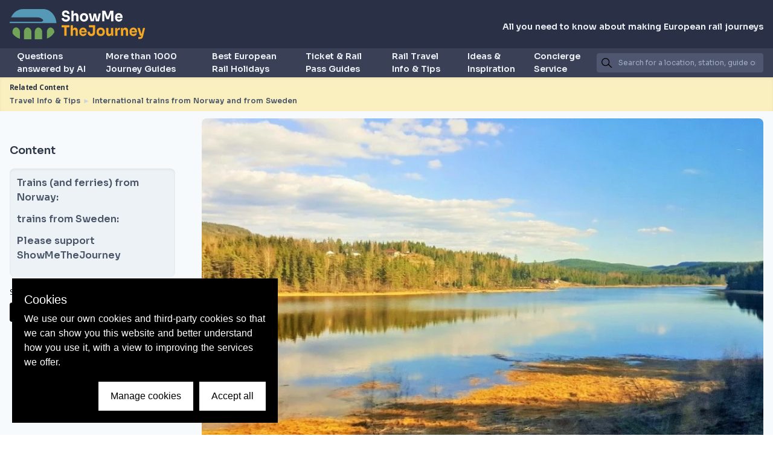

--- FILE ---
content_type: text/html
request_url: https://showmethejourney.com/travel-info-and-tips/international-trains-from-norway-and-from-sweden/
body_size: 30435
content:
<!doctype html>
<html data-n-head-ssr lang="en" data-n-head="%7B%22lang%22:%7B%22ssr%22:%22en%22%7D%7D">
  <head>
    <title>International trains from Norway and from Sweden | ShowMeTheJourney</title><meta data-n-head="ssr" charset="utf-8"><meta data-n-head="ssr" name="viewport" content="width=device-width,initial-scale=1"><meta data-n-head="ssr" data-hid="charset" charset="utf-8"><meta data-n-head="ssr" data-hid="mobile-web-app-capable" name="mobile-web-app-capable" content="yes"><meta data-n-head="ssr" data-hid="apple-mobile-web-app-title" name="apple-mobile-web-app-title" content="ShowMeTheJourney"><meta data-n-head="ssr" data-hid="og:type" name="og:type" property="og:type" content="website"><meta data-n-head="ssr" data-hid="og:site_name" name="og:site_name" property="og:site_name" content="ShowMeTheJourney"><meta data-n-head="ssr" data-hid="description" name="description" content="Summaries of how take international rail journeys both between and from Norway and Sweden"><meta data-n-head="ssr" data-hid="og:image" name="og:image" property="og:image" content="https://images.showmethejourney.com/f_webp,q_90/v1635868327/e3610af7_21e6_4cbe_8a3d_cdcfc6c2f26c_469963984f.jpg"><meta data-n-head="ssr" data-hid="og:title" name="og:title" property="og:title" content="International trains from Norway and from Sweden | ShowMeTheJourney"><meta data-n-head="ssr" data-hid="og:description" name="og:description" property="og:description" content="Summaries of how take international rail journeys both between and from Norway and Sweden"><link data-n-head="ssr" rel="icon" type="image/x-icon" href="/favicon.ico"><link data-n-head="ssr" rel="preconnect" href="https://fonts.gstatic.com"><link data-n-head="ssr" rel="preload" as="style" onload='this.onload=null,this.rel="stylesheet"' href="https://fonts.googleapis.com/css2?family=Open+Sans:wght@400;600;700&family=Sora:wght@400;600;700&display=swap"><link data-n-head="ssr" data-hid="shortcut-icon" rel="shortcut icon" href="/_nuxt/smtj-icons/icon_64x64.30c572.png"><link data-n-head="ssr" data-hid="apple-touch-icon" rel="apple-touch-icon" href="/_nuxt/smtj-icons/icon_512x512.30c572.png" sizes="512x512"><link data-n-head="ssr" rel="manifest" href="/_nuxt/manifest.6e58ad4b.json" data-hid="manifest"><link rel="preload" href="/_nuxt/34ef35a.js" as="script"><link rel="preload" href="/_nuxt/5d33581.js" as="script"><link rel="preload" href="/_nuxt/8470760.js" as="script"><link rel="preload" href="/_nuxt/9cdea35.js" as="script"><link rel="preload" href="/_nuxt/b9c8576.js" as="script"><link rel="preload" href="/_nuxt/8a77f87.js" as="script"><link rel="preload" href="/_nuxt/60e783f.js" as="script"><link rel="preload" href="/_nuxt/9238ac3.js" as="script"><link rel="preload" href="/_nuxt/99a4e61.js" as="script"><link rel="preload" href="/_nuxt/7ac7dc6.js" as="script"><style data-vue-ssr-id="0211d3d2:0 489c7142:0 235f41ba:0 349dccd0:0 fa7ff0ca:0 12539a92:0 93561608:0 2e1aa2b5:0 524a38db:0 10581fe3:0 7e1cffe7:0 4ddd5aa2:0 103778c8:0 49ee7648:0 01a83a96:0 33a50d0e:0 6aa762ce:0 6934926a:0 faea2fce:0">/*! normalize.css v8.0.1 | MIT License | github.com/necolas/normalize.css */html{line-height:1.15;-webkit-text-size-adjust:100%}body{margin:0}main{display:block}h1{font-size:2em;margin:.67em 0}hr{box-sizing:content-box;height:0;overflow:visible}pre{font-family:monospace,monospace;font-size:1em}a{background-color:transparent}abbr[title]{border-bottom:none;text-decoration:underline;-webkit-text-decoration:underline dotted;text-decoration:underline dotted}b,strong{font-weight:bolder}code,kbd,samp{font-family:monospace,monospace;font-size:1em}small{font-size:80%}sub,sup{font-size:75%;line-height:0;position:relative;vertical-align:baseline}sub{bottom:-.25em}sup{top:-.5em}img{border-style:none}button,input,optgroup,select,textarea{font-family:inherit;font-size:100%;line-height:1.15;margin:0}button,input{overflow:visible}button,select{text-transform:none}[type=button],[type=reset],[type=submit],button{-webkit-appearance:button}[type=button]::-moz-focus-inner,[type=reset]::-moz-focus-inner,[type=submit]::-moz-focus-inner,button::-moz-focus-inner{border-style:none;padding:0}[type=button]:-moz-focusring,[type=reset]:-moz-focusring,[type=submit]:-moz-focusring,button:-moz-focusring{outline:1px dotted ButtonText}fieldset{padding:.35em .75em .625em}legend{box-sizing:border-box;color:inherit;display:table;max-width:100%;padding:0;white-space:normal}progress{vertical-align:baseline}textarea{overflow:auto}[type=checkbox],[type=radio]{box-sizing:border-box;padding:0}[type=number]::-webkit-inner-spin-button,[type=number]::-webkit-outer-spin-button{height:auto}[type=search]{-webkit-appearance:textfield;outline-offset:-2px}[type=search]::-webkit-search-decoration{-webkit-appearance:none}::-webkit-file-upload-button{-webkit-appearance:button;font:inherit}details{display:block}summary{display:list-item}[hidden],template{display:none}blockquote,dd,dl,figure,h1,h2,h3,h4,h5,h6,hr,p,pre{margin:0}button{background-color:transparent;background-image:none}button:focus{outline:1px dotted;outline:5px auto -webkit-focus-ring-color}fieldset,ol,ul{margin:0;padding:0}ol,ul{list-style:none}html{font-family:system-ui,-apple-system,Segoe UI,Roboto,Ubuntu,Cantarell,Noto Sans,sans-serif,BlinkMacSystemFont,"Segoe UI","Helvetica Neue",Arial,"Noto Sans","Apple Color Emoji","Segoe UI Emoji","Segoe UI Symbol","Noto Color Emoji";line-height:1.5}*,:after,:before{box-sizing:border-box;border:0 solid #e2e8f0}hr{border-top-width:1px}img{border-style:solid}textarea{resize:vertical}input::-moz-placeholder,textarea::-moz-placeholder{color:#a0aec0}input:-ms-input-placeholder,textarea:-ms-input-placeholder{color:#a0aec0}input::placeholder,textarea::placeholder{color:#a0aec0}[role=button],button{cursor:pointer}table{border-collapse:collapse}h1,h2,h3,h4,h5,h6{font-size:inherit;font-weight:inherit}a{color:inherit;text-decoration:inherit}button,input,optgroup,select,textarea{padding:0;line-height:inherit;color:inherit}code,kbd,pre,samp{font-family:SFMono-Regular,Menlo,Monaco,Consolas,"Liberation Mono","Courier New",monospace}audio,canvas,embed,iframe,img,object,svg,video{display:block;vertical-align:middle}img,video{max-width:100%;height:auto}*{scrollbar-color:auto;scrollbar-width:auto}.container{width:100%}@media (min-width:640px){.container{max-width:640px}}@media (min-width:768px){.container{max-width:768px}}@media (min-width:1024px){.container{max-width:1024px}}@media (min-width:1280px){.container{max-width:1280px}}.space-x-1>:not(template)~:not(template){--space-x-reverse:0;margin-right:calc(.25rem*var(--space-x-reverse));margin-left:calc(.25rem*(1 - var(--space-x-reverse)))}.space-y-2>:not(template)~:not(template){--space-y-reverse:0;margin-top:calc(.5rem*(1 - var(--space-y-reverse)));margin-bottom:calc(.5rem*var(--space-y-reverse))}.space-x-2>:not(template)~:not(template){--space-x-reverse:0;margin-right:calc(.5rem*var(--space-x-reverse));margin-left:calc(.5rem*(1 - var(--space-x-reverse)))}.space-y-4>:not(template)~:not(template){--space-y-reverse:0;margin-top:calc(1rem*(1 - var(--space-y-reverse)));margin-bottom:calc(1rem*var(--space-y-reverse))}.space-y-5>:not(template)~:not(template){--space-y-reverse:0;margin-top:calc(1.25rem*(1 - var(--space-y-reverse)));margin-bottom:calc(1.25rem*var(--space-y-reverse))}.space-y-6>:not(template)~:not(template){--space-y-reverse:0;margin-top:calc(1.5rem*(1 - var(--space-y-reverse)));margin-bottom:calc(1.5rem*var(--space-y-reverse))}.space-x-8>:not(template)~:not(template){--space-x-reverse:0;margin-right:calc(2rem*var(--space-x-reverse));margin-left:calc(2rem*(1 - var(--space-x-reverse)))}.space-y-10>:not(template)~:not(template){--space-y-reverse:0;margin-top:calc(2.5rem*(1 - var(--space-y-reverse)));margin-bottom:calc(2.5rem*var(--space-y-reverse))}.space-x-10>:not(template)~:not(template){--space-x-reverse:0;margin-right:calc(2.5rem*var(--space-x-reverse));margin-left:calc(2.5rem*(1 - var(--space-x-reverse)))}.divide-gray-600>:not(template)~:not(template){--divide-opacity:1;border-color:#718096;border-color:rgba(113,128,150,var(--divide-opacity))}.divide-opacity-50>:not(template)~:not(template){--divide-opacity:0.5}.bg-transparent{background-color:transparent}.bg-white{--bg-opacity:1;background-color:#fff;background-color:rgba(255,255,255,var(--bg-opacity))}.bg-gray-100{--bg-opacity:1;background-color:#f7fafc;background-color:rgba(247,250,252,var(--bg-opacity))}.bg-gray-200{--bg-opacity:1;background-color:#edf2f7;background-color:rgba(237,242,247,var(--bg-opacity))}.bg-gray-300{--bg-opacity:1;background-color:#e2e8f0;background-color:rgba(226,232,240,var(--bg-opacity))}.bg-gray-400{--bg-opacity:1;background-color:#cbd5e0;background-color:rgba(203,213,224,var(--bg-opacity))}.bg-gray-600{--bg-opacity:1;background-color:#718096;background-color:rgba(113,128,150,var(--bg-opacity))}.bg-gray-700{--bg-opacity:1;background-color:#4a5568;background-color:rgba(74,85,104,var(--bg-opacity))}.bg-gray-800{--bg-opacity:1;background-color:#2d3748;background-color:rgba(45,55,72,var(--bg-opacity))}.bg-gray-900{--bg-opacity:1;background-color:#1a202c;background-color:rgba(26,32,44,var(--bg-opacity))}.bg-orange-100{--bg-opacity:1;background-color:#faefbf;background-color:rgba(250,239,191,var(--bg-opacity))}.bg-orange-200{--bg-opacity:1;background-color:#f6e581;background-color:rgba(246,229,129,var(--bg-opacity))}.bg-orange-500{--bg-opacity:1;background-color:#f5a623;background-color:rgba(245,166,35,var(--bg-opacity))}.bg-blue-100{--bg-opacity:1;background-color:#ebf8ff;background-color:rgba(235,248,255,var(--bg-opacity))}.bg-blue-900{--bg-opacity:1;background-color:#2a4365;background-color:rgba(42,67,101,var(--bg-opacity))}.bg-footer-blue{--bg-opacity:1;background-color:#262935;background-color:rgba(38,41,53,var(--bg-opacity))}.bg-neutral-gray-100{--bg-opacity:1;background-color:#f5f5f5;background-color:rgba(245,245,245,var(--bg-opacity))}.hover\:bg-gray-100:hover{--bg-opacity:1;background-color:#f7fafc;background-color:rgba(247,250,252,var(--bg-opacity))}.hover\:bg-gray-300:hover{--bg-opacity:1;background-color:#e2e8f0;background-color:rgba(226,232,240,var(--bg-opacity))}.hover\:bg-gray-400:hover{--bg-opacity:1;background-color:#cbd5e0;background-color:rgba(203,213,224,var(--bg-opacity))}.hover\:bg-gray-800:hover{--bg-opacity:1;background-color:#2d3748;background-color:rgba(45,55,72,var(--bg-opacity))}.hover\:bg-gray-900:hover{--bg-opacity:1;background-color:#1a202c;background-color:rgba(26,32,44,var(--bg-opacity))}.hover\:bg-orange-500:hover{--bg-opacity:1;background-color:#f5a623;background-color:rgba(245,166,35,var(--bg-opacity))}.bg-gradient-to-t{background-image:linear-gradient(0deg,var(--gradient-color-stops))}.bg-gradient-to-tr{background-image:linear-gradient(to top right,var(--gradient-color-stops))}.bg-gradient-to-br{background-image:linear-gradient(to bottom right,var(--gradient-color-stops))}.bg-gradient-to-b{background-image:linear-gradient(180deg,var(--gradient-color-stops))}.bg-gradient-to-bl{background-image:linear-gradient(to bottom left,var(--gradient-color-stops))}.bg-gradient-to-l{background-image:linear-gradient(270deg,var(--gradient-color-stops))}.from-black{--gradient-from-color:#000;--gradient-color-stops:var(--gradient-from-color),var(--gradient-to-color,transparent)}.from-gray-100{--gradient-from-color:#f7fafc;--gradient-color-stops:var(--gradient-from-color),var(--gradient-to-color,rgba(247,250,252,0))}.from-gray-200{--gradient-from-color:#edf2f7;--gradient-color-stops:var(--gradient-from-color),var(--gradient-to-color,rgba(237,242,247,0))}.from-gray-300{--gradient-from-color:#e2e8f0;--gradient-color-stops:var(--gradient-from-color),var(--gradient-to-color,rgba(226,232,240,0))}.from-gray-400{--gradient-from-color:#cbd5e0;--gradient-color-stops:var(--gradient-from-color),var(--gradient-to-color,rgba(203,213,224,0))}.from-gray-600{--gradient-from-color:#718096;--gradient-color-stops:var(--gradient-from-color),var(--gradient-to-color,rgba(113,128,150,0))}.from-gray-700{--gradient-from-color:#4a5568;--gradient-color-stops:var(--gradient-from-color),var(--gradient-to-color,rgba(74,85,104,0))}.from-gray-800{--gradient-from-color:#2d3748;--gradient-color-stops:var(--gradient-from-color),var(--gradient-to-color,rgba(45,55,72,0))}.from-gray-900{--gradient-from-color:#1a202c;--gradient-color-stops:var(--gradient-from-color),var(--gradient-to-color,rgba(26,32,44,0))}.from-orange-100{--gradient-from-color:#faefbf;--gradient-color-stops:var(--gradient-from-color),var(--gradient-to-color,rgba(250,239,191,0))}.from-dark-transparent{--gradient-from-color:rgba(60,60,64,0.7);--gradient-color-stops:var(--gradient-from-color),var(--gradient-to-color,rgba(60,60,64,0))}.to-transparent{--gradient-to-color:transparent}.to-gray-100{--gradient-to-color:#f7fafc}.to-gray-300{--gradient-to-color:#e2e8f0}.to-gray-600{--gradient-to-color:#718096}.to-gray-700{--gradient-to-color:#4a5568}.to-gray-800{--gradient-to-color:#2d3748}.to-green-100{--gradient-to-color:#f0fff4}.to-teal-100{--gradient-to-color:#e6fffa}.to-indigo-100{--gradient-to-color:#ebf4ff}.to-olive-100{--gradient-to-color:#f9f8d6}.to-mango-100{--gradient-to-color:#fbefdd}.bg-opacity-50{--bg-opacity:0.5}.bg-opacity-75{--bg-opacity:0.75}.bg-left-top{background-position:0 0}.bg-cover{background-size:cover}.border-white{--border-opacity:1;border-color:#fff;border-color:rgba(255,255,255,var(--border-opacity))}.border-gray-100{--border-opacity:1;border-color:#f7fafc;border-color:rgba(247,250,252,var(--border-opacity))}.border-gray-300{--border-opacity:1;border-color:#e2e8f0;border-color:rgba(226,232,240,var(--border-opacity))}.border-gray-400{--border-opacity:1;border-color:#cbd5e0;border-color:rgba(203,213,224,var(--border-opacity))}.border-gray-500{--border-opacity:1;border-color:#a0aec0;border-color:rgba(160,174,192,var(--border-opacity))}.border-gray-600{--border-opacity:1;border-color:#718096;border-color:rgba(113,128,150,var(--border-opacity))}.border-gray-800{--border-opacity:1;border-color:#2d3748;border-color:rgba(45,55,72,var(--border-opacity))}.border-orange-500{--border-opacity:1;border-color:#f5a623;border-color:rgba(245,166,35,var(--border-opacity))}.border-orange-800{--border-opacity:1;border-color:#93410f;border-color:rgba(147,65,15,var(--border-opacity))}.hover\:border-gray-800:hover{--border-opacity:1;border-color:#2d3748;border-color:rgba(45,55,72,var(--border-opacity))}.hover\:border-orange-500:hover{--border-opacity:1;border-color:#f5a623;border-color:rgba(245,166,35,var(--border-opacity))}.border-opacity-50{--border-opacity:0.5}.rounded{border-radius:.25rem}.rounded-md{border-radius:.375rem}.rounded-lg{border-radius:.5rem}.rounded-xl{border-radius:.75rem}.rounded-full{border-radius:9999px}.rounded-t{border-top-left-radius:.25rem;border-top-right-radius:.25rem}.rounded-b{border-bottom-right-radius:.25rem;border-bottom-left-radius:.25rem}.rounded-t-md{border-top-left-radius:.375rem;border-top-right-radius:.375rem}.rounded-b-md{border-bottom-right-radius:.375rem;border-bottom-left-radius:.375rem}.rounded-t-lg{border-top-left-radius:.5rem;border-top-right-radius:.5rem}.rounded-b-lg{border-bottom-right-radius:.5rem;border-bottom-left-radius:.5rem}.rounded-tl{border-top-left-radius:.25rem}.rounded-tr{border-top-right-radius:.25rem}.border-2{border-width:2px}.border-4{border-width:4px}.border{border-width:1px}.border-b-2{border-bottom-width:2px}.border-b-4{border-bottom-width:4px}.border-l-4{border-left-width:4px}.border-l-8{border-left-width:8px}.border-t{border-top-width:1px}.border-b{border-bottom-width:1px}.border-l{border-left-width:1px}.hover\:border-2:hover{border-width:2px}.hover\:border-4:hover{border-width:4px}.hover\:border:hover{border-width:1px}.box-border{box-sizing:border-box}.cursor-pointer{cursor:pointer}.block{display:block}.inline-block{display:inline-block}.inline{display:inline}.flex{display:flex}.inline-flex{display:inline-flex}.table{display:table}.grid{display:grid}.hidden{display:none}.flex-row{flex-direction:row}.flex-col{flex-direction:column}.flex-wrap{flex-wrap:wrap}.place-items-center{align-items:center;justify-items:center;place-items:center}.place-items-stretch{align-items:stretch;justify-items:stretch;place-items:stretch}.place-content-center{align-content:center;justify-content:center;place-content:center}.place-content-stretch{align-content:stretch;justify-content:stretch;place-content:stretch}.place-self-center{align-self:center;justify-self:center;place-self:center}.items-start{align-items:flex-start}.items-end{align-items:flex-end}.items-center{align-items:center}.items-stretch{align-items:stretch}.content-center{align-content:center}.content-between{align-content:space-between}.justify-items-center{justify-items:center}.justify-items-stretch{justify-items:stretch}.justify-start{justify-content:flex-start}.justify-end{justify-content:flex-end}.justify-center{justify-content:center}.justify-between{justify-content:space-between}.justify-around{justify-content:space-around}.flex-1{flex:1 1 0%}.flex-initial{flex:0 1 auto}.flex-none{flex:none}.flex-grow{flex-grow:1}.font-sora{font-family:Sora,sans-serif}.font-open-sans{font-family:"Open Sans",sans-serif}.font-normal{font-weight:400}.font-semibold{font-weight:600}.font-bold{font-weight:700}.h-0{height:0}.h-1{height:.25rem}.h-2{height:.5rem}.h-4{height:1rem}.h-5{height:1.25rem}.h-8{height:2rem}.h-12{height:3rem}.h-20{height:5rem}.h-24{height:6rem}.h-40{height:10rem}.h-48{height:12rem}.h-56{height:14rem}.h-64{height:16rem}.h-84{height:21rem}.h-120{height:30rem}.h-auto{height:auto}.h-full{height:100%}.h-screen{height:100vh}.h-1\/2{height:50%}.h-3\/4{height:75%}.h-full--header{height:calc(100% - 8rem)}.text-xs{font-size:.75rem}.text-sm{font-size:.875rem}.text-base{font-size:1rem}.text-lg{font-size:1.125rem}.text-xl{font-size:1.25rem}.text-2xl{font-size:1.5rem}.text-3xl{font-size:1.875rem}.text-4xl{font-size:2.25rem}.text-6xl{font-size:4rem}.leading-none{line-height:1}.leading-tight{line-height:1.25}.leading-snug{line-height:1.375}.list-outside{list-style-position:outside}.m-0{margin:0}.m-2{margin:.5rem}.m-4{margin:1rem}.m-5{margin:1.25rem}.m-6{margin:1.5rem}.mx-1{margin-left:.25rem;margin-right:.25rem}.my-2{margin-top:.5rem;margin-bottom:.5rem}.mx-2{margin-left:.5rem;margin-right:.5rem}.my-3{margin-top:.75rem;margin-bottom:.75rem}.mx-3{margin-left:.75rem;margin-right:.75rem}.my-4{margin-top:1rem;margin-bottom:1rem}.mx-4{margin-left:1rem;margin-right:1rem}.my-5{margin-top:1.25rem;margin-bottom:1.25rem}.mx-5{margin-left:1.25rem;margin-right:1.25rem}.my-6{margin-top:1.5rem;margin-bottom:1.5rem}.my-8{margin-top:2rem;margin-bottom:2rem}.mx-auto{margin-left:auto;margin-right:auto}.mr-0{margin-right:0}.mb-0{margin-bottom:0}.ml-0{margin-left:0}.mt-1{margin-top:.25rem}.mr-1{margin-right:.25rem}.mb-1{margin-bottom:.25rem}.ml-1{margin-left:.25rem}.mt-2{margin-top:.5rem}.mr-2{margin-right:.5rem}.mb-2{margin-bottom:.5rem}.ml-2{margin-left:.5rem}.mt-3{margin-top:.75rem}.mr-3{margin-right:.75rem}.mb-3{margin-bottom:.75rem}.ml-3{margin-left:.75rem}.mt-4{margin-top:1rem}.mr-4{margin-right:1rem}.mb-4{margin-bottom:1rem}.ml-4{margin-left:1rem}.mt-5{margin-top:1.25rem}.mr-5{margin-right:1.25rem}.mb-5{margin-bottom:1.25rem}.ml-5{margin-left:1.25rem}.mt-6{margin-top:1.5rem}.mr-6{margin-right:1.5rem}.mb-6{margin-bottom:1.5rem}.mt-8{margin-top:2rem}.mb-8{margin-bottom:2rem}.mt-10{margin-top:2.5rem}.mr-10{margin-right:2.5rem}.mb-10{margin-bottom:2.5rem}.mt-16{margin-top:4rem}.mt-20{margin-top:5rem}.mt-24{margin-top:6rem}.mt-32{margin-top:8rem}.-ml-1{margin-left:-.25rem}.last\:mr-0:last-child{margin-right:0}.max-h-1\/2-screen{max-height:50vh}.max-w-screen-xl{max-width:1280px}.max-w-3\/4{max-width:75%}.min-h-24{min-height:1.5rem}.min-h-screen{min-height:100vh}.min-w-full{min-width:100%}.min-w-3\/4{min-width:75%}.object-contain{-o-object-fit:contain;object-fit:contain}.object-cover{-o-object-fit:cover;object-fit:cover}.opacity-0{opacity:0}.opacity-25{opacity:.25}.opacity-75{opacity:.75}.opacity-100{opacity:1}.focus\:outline-none:focus,.outline-none{outline:2px solid transparent;outline-offset:2px}.overflow-hidden{overflow:hidden}.overflow-visible{overflow:visible}.overflow-scroll{overflow:scroll}.overflow-y-auto{overflow-y:auto}.overflow-y-scroll{overflow-y:scroll}.p-1{padding:.25rem}.p-2{padding:.5rem}.p-3{padding:.75rem}.p-4{padding:1rem}.p-5{padding:1.25rem}.p-6{padding:1.5rem}.p-8{padding:2rem}.p-10{padding:2.5rem}.py-1{padding-top:.25rem;padding-bottom:.25rem}.px-1{padding-left:.25rem;padding-right:.25rem}.py-2{padding-top:.5rem;padding-bottom:.5rem}.px-2{padding-left:.5rem;padding-right:.5rem}.py-4{padding-top:1rem;padding-bottom:1rem}.px-4{padding-left:1rem;padding-right:1rem}.py-6{padding-top:1.5rem;padding-bottom:1.5rem}.px-6{padding-left:1.5rem;padding-right:1.5rem}.py-8{padding-top:2rem;padding-bottom:2rem}.py-10{padding-top:2.5rem;padding-bottom:2.5rem}.py-12{padding-top:3rem;padding-bottom:3rem}.pr-1{padding-right:.25rem}.pb-1{padding-bottom:.25rem}.pt-2{padding-top:.5rem}.pb-2{padding-bottom:.5rem}.pl-2{padding-left:.5rem}.pl-3{padding-left:.75rem}.pt-4{padding-top:1rem}.pb-4{padding-bottom:1rem}.pl-5{padding-left:1.25rem}.pt-6{padding-top:1.5rem}.pr-6{padding-right:1.5rem}.pt-8{padding-top:2rem}.pb-8{padding-bottom:2rem}.pt-10{padding-top:2.5rem}.pb-10{padding-bottom:2.5rem}.pt-20{padding-top:5rem}.pb-20{padding-bottom:5rem}.last\:pr-0:last-child{padding-right:0}.static{position:static}.fixed{position:fixed}.absolute{position:absolute}.relative{position:relative}.top-0{top:0}.right-0{right:0}.bottom-0{bottom:0}.left-0{left:0}.resize{resize:both}.shadow{box-shadow:0 1px 3px 0 rgba(0,0,0,.1),0 1px 2px 0 rgba(0,0,0,.06)}.shadow-md{box-shadow:0 4px 6px -1px rgba(0,0,0,.1),0 2px 4px -1px rgba(0,0,0,.06)}.shadow-lg{box-shadow:0 10px 15px -3px rgba(0,0,0,.1),0 4px 6px -2px rgba(0,0,0,.05)}.shadow-inner{box-shadow:inset 0 2px 4px 0 rgba(0,0,0,.06)}.hover\:shadow:hover{box-shadow:0 1px 3px 0 rgba(0,0,0,.1),0 1px 2px 0 rgba(0,0,0,.06)}.hover\:shadow-md:hover{box-shadow:0 4px 6px -1px rgba(0,0,0,.1),0 2px 4px -1px rgba(0,0,0,.06)}.hover\:shadow-lg:hover{box-shadow:0 10px 15px -3px rgba(0,0,0,.1),0 4px 6px -2px rgba(0,0,0,.05)}.fill-current{fill:currentColor}.stroke-current{stroke:currentColor}.table-fixed{table-layout:fixed}.text-left{text-align:left}.text-center{text-align:center}.text-right{text-align:right}.text-white{--text-opacity:1;color:#fff;color:rgba(255,255,255,var(--text-opacity))}.text-gray-100{--text-opacity:1;color:#f7fafc;color:rgba(247,250,252,var(--text-opacity))}.text-gray-200{--text-opacity:1;color:#edf2f7;color:rgba(237,242,247,var(--text-opacity))}.text-gray-400{--text-opacity:1;color:#cbd5e0;color:rgba(203,213,224,var(--text-opacity))}.text-gray-500{--text-opacity:1;color:#a0aec0;color:rgba(160,174,192,var(--text-opacity))}.text-gray-600{--text-opacity:1;color:#718096;color:rgba(113,128,150,var(--text-opacity))}.text-gray-700{--text-opacity:1;color:#4a5568;color:rgba(74,85,104,var(--text-opacity))}.text-gray-800{--text-opacity:1;color:#2d3748;color:rgba(45,55,72,var(--text-opacity))}.text-gray-900{--text-opacity:1;color:#1a202c;color:rgba(26,32,44,var(--text-opacity))}.text-red-500{--text-opacity:1;color:#f56565;color:rgba(245,101,101,var(--text-opacity))}.text-orange-500{--text-opacity:1;color:#f5a623;color:rgba(245,166,35,var(--text-opacity))}.hover\:text-gray-800:hover{--text-opacity:1;color:#2d3748;color:rgba(45,55,72,var(--text-opacity))}.hover\:text-orange-500:hover{--text-opacity:1;color:#f5a623;color:rgba(245,166,35,var(--text-opacity))}.uppercase{text-transform:uppercase}.capitalize{text-transform:capitalize}.hover\:underline:hover,.underline{text-decoration:underline}.tracking-tighter{letter-spacing:-.05em}.tracking-tight{letter-spacing:-.025em}.tracking-normal{letter-spacing:0}.align-middle{vertical-align:middle}.visible{visibility:visible}.break-words{word-wrap:break-word}.w-5{width:1.25rem}.w-12{width:3rem}.w-16{width:4rem}.w-24{width:6rem}.w-32{width:8rem}.w-48{width:12rem}.w-1\/3{width:33.333333%}.w-3\/4{width:75%}.w-full{width:100%}.w-screen{width:100vw}.z-0{z-index:0}.z-10{z-index:10}.z-20{z-index:20}.z-30{z-index:30}.z-40{z-index:40}.z-50{z-index:50}.gap-1{grid-gap:.25rem;gap:.25rem}.gap-2{grid-gap:.5rem;gap:.5rem}.gap-3{grid-gap:.75rem;gap:.75rem}.gap-4{grid-gap:1rem;gap:1rem}.gap-5{grid-gap:1.25rem;gap:1.25rem}.gap-6{grid-gap:1.5rem;gap:1.5rem}.gap-y-6{grid-row-gap:1.5rem;row-gap:1.5rem}.grid-flow-row{grid-auto-flow:row}.grid-flow-col{grid-auto-flow:column}.grid-cols-1{grid-template-columns:repeat(1,minmax(0,1fr))}.grid-cols-12{grid-template-columns:repeat(12,minmax(0,1fr))}.auto-cols-auto{grid-auto-columns:auto}.auto-cols-max{grid-auto-columns:-webkit-max-content;grid-auto-columns:max-content}.col-span-1{grid-column:span 1/span 1}.col-span-2{grid-column:span 2/span 2}.col-span-12{grid-column:span 12/span 12}.grid-rows-1{grid-template-rows:repeat(1,minmax(0,1fr))}.grid-rows-2{grid-template-rows:repeat(2,minmax(0,1fr))}.transform{--transform-translate-x:0;--transform-translate-y:0;--transform-rotate:0;--transform-skew-x:0;--transform-skew-y:0;--transform-scale-x:1;--transform-scale-y:1;transform:translateX(var(--transform-translate-x)) translateY(var(--transform-translate-y)) rotate(var(--transform-rotate)) skewX(var(--transform-skew-x)) skewY(var(--transform-skew-y)) scaleX(var(--transform-scale-x)) scaleY(var(--transform-scale-y))}.hover\:scale-101:hover{--transform-scale-x:1.01;--transform-scale-y:1.01}.rotate-90{--transform-rotate:90deg}.rotate-180{--transform-rotate:180deg}.rotate-270{--transform-rotate:270deg}.hover\:-translate-y-1:hover{--transform-translate-y:-0.25rem}.transition{transition-property:background-color,border-color,color,fill,stroke,opacity,box-shadow,transform}.ease-in-out{transition-timing-function:cubic-bezier(.4,0,.2,1)}.duration-300{transition-duration:.3s}.duration-500{transition-duration:.5s}.delay-200{transition-delay:.2s}@-webkit-keyframes spin{to{transform:rotate(1turn)}}@keyframes spin{to{transform:rotate(1turn)}}@-webkit-keyframes ping{75%,to{transform:scale(2);opacity:0}}@keyframes ping{75%,to{transform:scale(2);opacity:0}}@-webkit-keyframes pulse{50%{opacity:.5}}@keyframes pulse{50%{opacity:.5}}@-webkit-keyframes bounce{0%,to{transform:translateY(-25%);-webkit-animation-timing-function:cubic-bezier(.8,0,1,1);animation-timing-function:cubic-bezier(.8,0,1,1)}50%{transform:none;-webkit-animation-timing-function:cubic-bezier(0,0,.2,1);animation-timing-function:cubic-bezier(0,0,.2,1)}}@keyframes bounce{0%,to{transform:translateY(-25%);-webkit-animation-timing-function:cubic-bezier(.8,0,1,1);animation-timing-function:cubic-bezier(.8,0,1,1)}50%{transform:none;-webkit-animation-timing-function:cubic-bezier(0,0,.2,1);animation-timing-function:cubic-bezier(0,0,.2,1)}}.animate-spin{-webkit-animation:spin 1s linear infinite;animation:spin 1s linear infinite}.scrollbar-thin{--scrollbar-track:initial;--scrollbar-thumb:initial;scrollbar-color:var(--scrollbar-thumb) var(--scrollbar-track);overflow:overlay}.scrollbar-thin::-webkit-scrollbar-track{background-color:var(--scrollbar-track)}.scrollbar-thin::-webkit-scrollbar-thumb{background-color:var(--scrollbar-thumb)}.scrollbar-thin{scrollbar-width:thin}.scrollbar-thin::-webkit-scrollbar{width:8px;height:8px}.scrollbar-track-gray-400{--scrollbar-track:#cbd5e0}.scrollbar-thumb-orange-500{--scrollbar-thumb:#f5a623}@media (min-width:640px){.sm\:container{width:100%}}@media (min-width:640px) and (min-width:640px){.sm\:container{max-width:640px}}@media (min-width:640px) and (min-width:768px){.sm\:container{max-width:768px}}@media (min-width:640px) and (min-width:1024px){.sm\:container{max-width:1024px}}@media (min-width:640px) and (min-width:1280px){.sm\:container{max-width:1280px}}@media (min-width:640px){.sm\:flex-row{flex-direction:row}.sm\:place-content-between{align-content:space-between;justify-content:space-between;place-content:space-between}.sm\:text-xs{font-size:.75rem}.sm\:text-sm{font-size:.875rem}.sm\:p-1{padding:.25rem}.sm\:grid-cols-2{grid-template-columns:repeat(2,minmax(0,1fr))}}@media (min-width:768px){.md\:container{width:100%}}@media (min-width:768px) and (min-width:640px){.md\:container{max-width:640px}}@media (min-width:768px) and (min-width:768px){.md\:container{max-width:768px}}@media (min-width:768px) and (min-width:1024px){.md\:container{max-width:1024px}}@media (min-width:768px) and (min-width:1280px){.md\:container{max-width:1280px}}@media (min-width:768px){.md\:space-y-0>:not(template)~:not(template){--space-y-reverse:0;margin-top:calc(0px*(1 - var(--space-y-reverse)));margin-bottom:calc(0px*var(--space-y-reverse))}.md\:space-x-1>:not(template)~:not(template){--space-x-reverse:0;margin-right:calc(.25rem*var(--space-x-reverse));margin-left:calc(.25rem*(1 - var(--space-x-reverse)))}.md\:space-x-2>:not(template)~:not(template){--space-x-reverse:0;margin-right:calc(.5rem*var(--space-x-reverse));margin-left:calc(.5rem*(1 - var(--space-x-reverse)))}.md\:space-x-6>:not(template)~:not(template){--space-x-reverse:0;margin-right:calc(1.5rem*var(--space-x-reverse));margin-left:calc(1.5rem*(1 - var(--space-x-reverse)))}.md\:divide-x>:not(template)~:not(template){--divide-x-reverse:0;border-right-width:calc(1px*var(--divide-x-reverse));border-left-width:calc(1px*(1 - var(--divide-x-reverse)))}.md\:bg-transparent{background-color:transparent}.md\:rounded-md{border-radius:.375rem}.md\:block{display:block}.md\:flex{display:flex}.md\:hidden{display:none}.md\:flex-row{flex-direction:row}.md\:flex-col{flex-direction:column}.md\:flex-no-wrap{flex-wrap:nowrap}.md\:items-start{align-items:flex-start}.md\:items-stretch{align-items:stretch}.md\:content-center{align-content:center}.md\:justify-between{justify-content:space-between}.md\:flex-1{flex:1 1 0%}.md\:flex-grow-0{flex-grow:0}.md\:font-semibold{font-weight:600}.md\:h-32{height:8rem}.md\:h-40{height:10rem}.md\:h-full{height:100%}.md\:h-1\/2-screen{height:50vh}.md\:text-xs{font-size:.75rem}.md\:mx-0{margin-left:0;margin-right:0}.md\:mx-2{margin-left:.5rem;margin-right:.5rem}.md\:mt-0{margin-top:0}.md\:mb-0{margin-bottom:0}.md\:ml-0{margin-left:0}.md\:mb-1{margin-bottom:.25rem}.md\:mt-2{margin-top:.5rem}.md\:mr-2{margin-right:.5rem}.md\:ml-2{margin-left:.5rem}.md\:mb-3{margin-bottom:.75rem}.md\:mt-4{margin-top:1rem}.md\:mb-4{margin-bottom:1rem}.md\:mb-5{margin-bottom:1.25rem}.md\:ml-5{margin-left:1.25rem}.md\:mt-6{margin-top:1.5rem}.md\:mr-6{margin-right:1.5rem}.md\:ml-6{margin-left:1.5rem}.md\:mt-32{margin-top:8rem}.md\:max-h-3\/4-screen{max-height:75vh}.md\:min-h-24{min-height:1.5rem}.md\:min-w-1\/2{min-width:50%}.md\:overscroll-y-contain{overscroll-behavior-y:contain}.md\:p-0{padding:0}.md\:p-1{padding:.25rem}.md\:p-3{padding:.75rem}.md\:p-4{padding:1rem}.md\:p-8{padding:2rem}.md\:px-2{padding-left:.5rem;padding-right:.5rem}.md\:px-4{padding-left:1rem;padding-right:1rem}.md\:px-6{padding-left:1.5rem;padding-right:1.5rem}.md\:pl-2{padding-left:.5rem}.md\:pt-10{padding-top:2.5rem}.md\:static{position:static}.md\:relative{position:relative}.md\:sticky{position:sticky}.md\:text-left{text-align:left}.md\:w-120{width:30rem}.md\:w-1\/2{width:50%}.md\:w-1\/3{width:33.333333%}.md\:w-1\/4{width:25%}.md\:w-full{width:100%}.md\:gap-5{grid-gap:1.25rem;gap:1.25rem}.md\:gap-6{grid-gap:1.5rem;gap:1.5rem}.md\:gap-8{grid-gap:2rem;gap:2rem}.md\:grid-cols-1{grid-template-columns:repeat(1,minmax(0,1fr))}.md\:grid-cols-2{grid-template-columns:repeat(2,minmax(0,1fr))}.md\:grid-cols-3{grid-template-columns:repeat(3,minmax(0,1fr))}.md\:grid-cols-4{grid-template-columns:repeat(4,minmax(0,1fr))}.md\:grid-cols-12{grid-template-columns:repeat(12,minmax(0,1fr))}.md\:col-span-2{grid-column:span 2/span 2}.md\:col-span-4{grid-column:span 4/span 4}.md\:col-span-6{grid-column:span 6/span 6}.md\:col-span-8{grid-column:span 8/span 8}.md\:col-span-12{grid-column:span 12/span 12}.md\:grid-rows-3{grid-template-rows:repeat(3,minmax(0,1fr))}}@media (min-width:1024px){.lg\:container{width:100%}}@media (min-width:1024px) and (min-width:640px){.lg\:container{max-width:640px}}@media (min-width:1024px) and (min-width:768px){.lg\:container{max-width:768px}}@media (min-width:1024px) and (min-width:1024px){.lg\:container{max-width:1024px}}@media (min-width:1024px) and (min-width:1280px){.lg\:container{max-width:1280px}}@media (min-width:1024px){.lg\:to-transparent{--gradient-to-color:transparent}.lg\:rounded-t-lg{border-top-left-radius:.5rem;border-top-right-radius:.5rem}.lg\:flex-row{flex-direction:row}.lg\:flex-auto{flex:1 1 auto}.lg\:text-sm{font-size:.875rem}.lg\:text-lg{font-size:1.125rem}.lg\:text-2xl{font-size:1.5rem}.lg\:mx-8{margin-left:2rem;margin-right:2rem}.lg\:mx-12{margin-left:3rem;margin-right:3rem}.lg\:mr-5{margin-right:1.25rem}.lg\:mt-6{margin-top:1.5rem}.lg\:-mt-5{margin-top:-1.25rem}.lg\:max-w-84{max-width:21rem}.lg\:max-w-1\/4{max-width:25%}.lg\:min-w-0{min-width:0}.lg\:min-w-1\/3{min-width:33%}.lg\:p-0{padding:0}.lg\:p-4{padding:1rem}.lg\:px-3{padding-left:.75rem;padding-right:.75rem}.lg\:px-12{padding-left:3rem;padding-right:3rem}.lg\:w-8{width:2rem}.lg\:w-2\/3{width:66.666667%}.lg\:grid-cols-1{grid-template-columns:repeat(1,minmax(0,1fr))}.lg\:grid-cols-2{grid-template-columns:repeat(2,minmax(0,1fr))}.lg\:grid-cols-3{grid-template-columns:repeat(3,minmax(0,1fr))}.lg\:grid-cols-4{grid-template-columns:repeat(4,minmax(0,1fr))}.lg\:col-span-3{grid-column:span 3/span 3}.lg\:col-span-4{grid-column:span 4/span 4}.lg\:col-span-6{grid-column:span 6/span 6}.lg\:col-span-8{grid-column:span 8/span 8}.lg\:col-span-9{grid-column:span 9/span 9}.lg\:grid-rows-2{grid-template-rows:repeat(2,minmax(0,1fr))}}@media (min-width:1280px){.xl\:container{width:100%}}@media (min-width:1280px) and (min-width:640px){.xl\:container{max-width:640px}}@media (min-width:1280px) and (min-width:768px){.xl\:container{max-width:768px}}@media (min-width:1280px) and (min-width:1024px){.xl\:container{max-width:1024px}}@media (min-width:1280px) and (min-width:1280px){.xl\:container{max-width:1280px}}@media (min-width:1280px){.xl\:min-w-0{min-width:0}.xl\:w-40{width:10rem}.xl\:w-1\/2{width:50%}.xl\:grid-cols-2{grid-template-columns:repeat(2,minmax(0,1fr))}.xl\:grid-cols-4{grid-template-columns:repeat(4,minmax(0,1fr))}.xl\:col-span-3{grid-column:span 3/span 3}.xl\:col-span-9{grid-column:span 9/span 9}}/*!
 * vue2-animate
 * (c) 2018 Pavel Savushkin
 * Released under the MIT License.
 * Documentation: https://github.com/asika32764/vue2-animate
 */@-webkit-keyframes bounceIn{0%,20%,40%,60%,80%,to{-webkit-animation-timing-function:cubic-bezier(.215,.61,.355,1);animation-timing-function:cubic-bezier(.215,.61,.355,1)}0%{opacity:0;transform:scale3d(.3,.3,.3)}20%{transform:scale3d(1.1,1.1,1.1)}40%{transform:scale3d(.9,.9,.9)}60%{opacity:1;transform:scale3d(1.03,1.03,1.03)}80%{transform:scale3d(.97,.97,.97)}to{opacity:1;transform:scaleX(1)}}@keyframes bounceIn{0%,20%,40%,60%,80%,to{-webkit-animation-timing-function:cubic-bezier(.215,.61,.355,1);animation-timing-function:cubic-bezier(.215,.61,.355,1)}0%{opacity:0;transform:scale3d(.3,.3,.3)}20%{transform:scale3d(1.1,1.1,1.1)}40%{transform:scale3d(.9,.9,.9)}60%{opacity:1;transform:scale3d(1.03,1.03,1.03)}80%{transform:scale3d(.97,.97,.97)}to{opacity:1;transform:scaleX(1)}}@-webkit-keyframes bounceOut{20%{transform:scale3d(.9,.9,.9)}50%,55%{opacity:1;transform:scale3d(1.1,1.1,1.1)}to{opacity:0;transform:scale3d(.3,.3,.3)}}@keyframes bounceOut{20%{transform:scale3d(.9,.9,.9)}50%,55%{opacity:1;transform:scale3d(1.1,1.1,1.1)}to{opacity:0;transform:scale3d(.3,.3,.3)}}@-webkit-keyframes bounceInDown{0%,60%,75%,90%,to{-webkit-animation-timing-function:cubic-bezier(.215,.61,.355,1);animation-timing-function:cubic-bezier(.215,.61,.355,1)}0%{opacity:0;transform:translate3d(0,-3000px,0)}60%{opacity:1;transform:translate3d(0,25px,0)}75%{transform:translate3d(0,-10px,0)}90%{transform:translate3d(0,5px,0)}to{transform:none}}@keyframes bounceInDown{0%,60%,75%,90%,to{-webkit-animation-timing-function:cubic-bezier(.215,.61,.355,1);animation-timing-function:cubic-bezier(.215,.61,.355,1)}0%{opacity:0;transform:translate3d(0,-3000px,0)}60%{opacity:1;transform:translate3d(0,25px,0)}75%{transform:translate3d(0,-10px,0)}90%{transform:translate3d(0,5px,0)}to{transform:none}}@-webkit-keyframes bounceOutDown{20%{transform:translate3d(0,10px,0)}40%,45%{opacity:1;transform:translate3d(0,-20px,0)}to{opacity:0;transform:translate3d(0,2000px,0)}}@keyframes bounceOutDown{20%{transform:translate3d(0,10px,0)}40%,45%{opacity:1;transform:translate3d(0,-20px,0)}to{opacity:0;transform:translate3d(0,2000px,0)}}@-webkit-keyframes bounceInLeft{0%,60%,75%,90%,to{-webkit-animation-timing-function:cubic-bezier(.215,.61,.355,1);animation-timing-function:cubic-bezier(.215,.61,.355,1)}0%{opacity:0;transform:translate3d(-3000px,0,0)}60%{opacity:1;transform:translate3d(25px,0,0)}75%{transform:translate3d(-10px,0,0)}90%{transform:translate3d(5px,0,0)}to{transform:none}}@keyframes bounceInLeft{0%,60%,75%,90%,to{-webkit-animation-timing-function:cubic-bezier(.215,.61,.355,1);animation-timing-function:cubic-bezier(.215,.61,.355,1)}0%{opacity:0;transform:translate3d(-3000px,0,0)}60%{opacity:1;transform:translate3d(25px,0,0)}75%{transform:translate3d(-10px,0,0)}90%{transform:translate3d(5px,0,0)}to{transform:none}}@-webkit-keyframes bounceOutLeft{20%{opacity:1;transform:translate3d(20px,0,0)}to{opacity:0;transform:translate3d(-2000px,0,0)}}@keyframes bounceOutLeft{20%{opacity:1;transform:translate3d(20px,0,0)}to{opacity:0;transform:translate3d(-2000px,0,0)}}@-webkit-keyframes bounceInRight{0%,60%,75%,90%,to{-webkit-animation-timing-function:cubic-bezier(.215,.61,.355,1);animation-timing-function:cubic-bezier(.215,.61,.355,1)}0%{opacity:0;transform:translate3d(3000px,0,0)}60%{opacity:1;transform:translate3d(-25px,0,0)}75%{transform:translate3d(10px,0,0)}90%{transform:translate3d(-5px,0,0)}to{transform:none}}@keyframes bounceInRight{0%,60%,75%,90%,to{-webkit-animation-timing-function:cubic-bezier(.215,.61,.355,1);animation-timing-function:cubic-bezier(.215,.61,.355,1)}0%{opacity:0;transform:translate3d(3000px,0,0)}60%{opacity:1;transform:translate3d(-25px,0,0)}75%{transform:translate3d(10px,0,0)}90%{transform:translate3d(-5px,0,0)}to{transform:none}}@-webkit-keyframes bounceOutRight{20%{opacity:1;transform:translate3d(-20px,0,0)}to{opacity:0;transform:translate3d(2000px,0,0)}}@keyframes bounceOutRight{20%{opacity:1;transform:translate3d(-20px,0,0)}to{opacity:0;transform:translate3d(2000px,0,0)}}@-webkit-keyframes bounceInUp{0%,60%,75%,90%,to{-webkit-animation-timing-function:cubic-bezier(.215,.61,.355,1);animation-timing-function:cubic-bezier(.215,.61,.355,1)}0%{opacity:0;transform:translate3d(0,3000px,0)}60%{opacity:1;transform:translate3d(0,-20px,0)}75%{transform:translate3d(0,10px,0)}90%{transform:translate3d(0,-5px,0)}to{transform:translateZ(0)}}@keyframes bounceInUp{0%,60%,75%,90%,to{-webkit-animation-timing-function:cubic-bezier(.215,.61,.355,1);animation-timing-function:cubic-bezier(.215,.61,.355,1)}0%{opacity:0;transform:translate3d(0,3000px,0)}60%{opacity:1;transform:translate3d(0,-20px,0)}75%{transform:translate3d(0,10px,0)}90%{transform:translate3d(0,-5px,0)}to{transform:translateZ(0)}}@-webkit-keyframes bounceOutUp{20%{transform:translate3d(0,-10px,0)}40%,45%{opacity:1;transform:translate3d(0,20px,0)}to{opacity:0;transform:translate3d(0,-2000px,0)}}@keyframes bounceOutUp{20%{transform:translate3d(0,-10px,0)}40%,45%{opacity:1;transform:translate3d(0,20px,0)}to{opacity:0;transform:translate3d(0,-2000px,0)}}.bounce-enter-active,.bounce-leave-active,.bounceIn,.bounceOut{-webkit-animation-duration:.5s;animation-duration:.5s;-webkit-animation-fill-mode:both;animation-fill-mode:both}.bounce-enter-active,.bounceIn{-webkit-animation-name:bounceIn;animation-name:bounceIn}.bounce-leave-active,.bounceOut{-webkit-animation-name:bounceOut;animation-name:bounceOut}.bounceDown-enter-active,.bounceDown-leave-active,.bounceInDown,.bounceOutDown{-webkit-animation-duration:.5s;animation-duration:.5s;-webkit-animation-fill-mode:both;animation-fill-mode:both}.bounceDown-enter-active,.bounceInDown{-webkit-animation-name:bounceInDown;animation-name:bounceInDown}.bounceDown-leave-active,.bounceOutDown{-webkit-animation-name:bounceOutDown;animation-name:bounceOutDown}.bounceInLeft,.bounceLeft-enter-active,.bounceLeft-leave-active,.bounceOutLeft{-webkit-animation-duration:.5s;animation-duration:.5s;-webkit-animation-fill-mode:both;animation-fill-mode:both}.bounceInLeft,.bounceLeft-enter-active{-webkit-animation-name:bounceInLeft;animation-name:bounceInLeft}.bounceLeft-leave-active,.bounceOutLeft{-webkit-animation-name:bounceOutLeft;animation-name:bounceOutLeft}.bounceInRight,.bounceOutRight,.bounceRight-enter-active,.bounceRight-leave-active{-webkit-animation-duration:.5s;animation-duration:.5s;-webkit-animation-fill-mode:both;animation-fill-mode:both}.bounceInRight,.bounceRight-enter-active{-webkit-animation-name:bounceInRight;animation-name:bounceInRight}.bounceOutRight,.bounceRight-leave-active{-webkit-animation-name:bounceOutRight;animation-name:bounceOutRight}.bounceInUp,.bounceOutUp,.bounceUp-enter-active,.bounceUp-leave-active{-webkit-animation-duration:.5s;animation-duration:.5s;-webkit-animation-fill-mode:both;animation-fill-mode:both}.bounceInUp,.bounceUp-enter-active{-webkit-animation-name:bounceInUp;animation-name:bounceInUp}.bounceOutUp,.bounceUp-leave-active{-webkit-animation-name:bounceOutUp;animation-name:bounceOutUp}@-webkit-keyframes fadeIn{0%{opacity:0}to{opacity:1}}@keyframes fadeIn{0%{opacity:0}to{opacity:1}}@-webkit-keyframes fadeOut{0%{opacity:1}to{opacity:0}}@keyframes fadeOut{0%{opacity:1}to{opacity:0}}@-webkit-keyframes fadeInDown{0%{opacity:0;transform:translate3d(0,-100%,0)}to{opacity:1;transform:none}}@keyframes fadeInDown{0%{opacity:0;transform:translate3d(0,-100%,0)}to{opacity:1;transform:none}}@-webkit-keyframes fadeOutDown{0%{opacity:1}to{opacity:0;transform:translate3d(0,100%,0)}}@keyframes fadeOutDown{0%{opacity:1}to{opacity:0;transform:translate3d(0,100%,0)}}@-webkit-keyframes fadeInDownBig{0%{opacity:0;transform:translate3d(0,-2000px,0)}to{opacity:1;transform:none}}@keyframes fadeInDownBig{0%{opacity:0;transform:translate3d(0,-2000px,0)}to{opacity:1;transform:none}}@-webkit-keyframes fadeOutDownBig{0%{opacity:1}to{opacity:0;transform:translate3d(0,2000px,0)}}@keyframes fadeOutDownBig{0%{opacity:1}to{opacity:0;transform:translate3d(0,2000px,0)}}@-webkit-keyframes fadeInLeft{0%{opacity:0;transform:translate3d(-100%,0,0)}to{opacity:1;transform:none}}@keyframes fadeInLeft{0%{opacity:0;transform:translate3d(-100%,0,0)}to{opacity:1;transform:none}}@-webkit-keyframes fadeOutLeft{0%{opacity:1}to{opacity:0;transform:translate3d(-100%,0,0)}}@keyframes fadeOutLeft{0%{opacity:1}to{opacity:0;transform:translate3d(-100%,0,0)}}@-webkit-keyframes fadeInLeftBig{0%{opacity:0;transform:translate3d(-2000px,0,0)}to{opacity:1;transform:none}}@keyframes fadeInLeftBig{0%{opacity:0;transform:translate3d(-2000px,0,0)}to{opacity:1;transform:none}}@-webkit-keyframes fadeOutLeftBig{0%{opacity:1}to{opacity:0;transform:translate3d(-2000px,0,0)}}@keyframes fadeOutLeftBig{0%{opacity:1}to{opacity:0;transform:translate3d(-2000px,0,0)}}@-webkit-keyframes fadeInRight{0%{opacity:0;transform:translate3d(100%,0,0)}to{opacity:1;transform:none}}@keyframes fadeInRight{0%{opacity:0;transform:translate3d(100%,0,0)}to{opacity:1;transform:none}}@-webkit-keyframes fadeOutRight{0%{opacity:1}to{opacity:0;transform:translate3d(100%,0,0)}}@keyframes fadeOutRight{0%{opacity:1}to{opacity:0;transform:translate3d(100%,0,0)}}@-webkit-keyframes fadeInRightBig{0%{opacity:0;transform:translate3d(2000px,0,0)}to{opacity:1;transform:none}}@keyframes fadeInRightBig{0%{opacity:0;transform:translate3d(2000px,0,0)}to{opacity:1;transform:none}}@-webkit-keyframes fadeOutRightBig{0%{opacity:1}to{opacity:0;transform:translate3d(2000px,0,0)}}@keyframes fadeOutRightBig{0%{opacity:1}to{opacity:0;transform:translate3d(2000px,0,0)}}@-webkit-keyframes fadeInUp{0%{opacity:0;transform:translate3d(0,100%,0)}to{opacity:1;transform:none}}@keyframes fadeInUp{0%{opacity:0;transform:translate3d(0,100%,0)}to{opacity:1;transform:none}}@-webkit-keyframes fadeOutUp{0%{opacity:1}to{opacity:0;transform:translate3d(0,-100%,0)}}@keyframes fadeOutUp{0%{opacity:1}to{opacity:0;transform:translate3d(0,-100%,0)}}@-webkit-keyframes fadeInUpBig{0%{opacity:0;transform:translate3d(0,2000px,0)}to{opacity:1;transform:none}}@keyframes fadeInUpBig{0%{opacity:0;transform:translate3d(0,2000px,0)}to{opacity:1;transform:none}}@-webkit-keyframes fadeOutUpBig{0%{opacity:1}to{opacity:0;transform:translate3d(0,-2000px,0)}}@keyframes fadeOutUpBig{0%{opacity:1}to{opacity:0;transform:translate3d(0,-2000px,0)}}.fade-enter-active,.fade-leave-active,.fadeIn,.fadeOut{-webkit-animation-duration:.5s;animation-duration:.5s;-webkit-animation-fill-mode:both;animation-fill-mode:both}.fade-enter-active,.fadeIn{-webkit-animation-name:fadeIn;animation-name:fadeIn}.fade-leave-active,.fadeOut{-webkit-animation-name:fadeOut;animation-name:fadeOut}.fadeDown-enter-active,.fadeDown-leave-active,.fadeInDown,.fadeOutDown{-webkit-animation-duration:.5s;animation-duration:.5s;-webkit-animation-fill-mode:both;animation-fill-mode:both}.fadeDown-enter-active,.fadeInDown{-webkit-animation-name:fadeInDown;animation-name:fadeInDown}.fadeDown-leave-active,.fadeOutDown{-webkit-animation-name:fadeOutDown;animation-name:fadeOutDown}.fadeDownBig-enter-active,.fadeDownBig-leave-active,.fadeInDownBig,.fadeOutDownBig{-webkit-animation-duration:.5s;animation-duration:.5s;-webkit-animation-fill-mode:both;animation-fill-mode:both}.fadeDownBig-enter-active,.fadeInDownBig{-webkit-animation-name:fadeInDownBig;animation-name:fadeInDownBig}.fadeDownBig-leave-active,.fadeOutDownBig{-webkit-animation-name:fadeOutDownBig;animation-name:fadeOutDownBig}.fadeInLeft,.fadeLeft-enter-active,.fadeLeft-leave-active,.fadeOutLeft{-webkit-animation-duration:.5s;animation-duration:.5s;-webkit-animation-fill-mode:both;animation-fill-mode:both}.fadeInLeft,.fadeLeft-enter-active{-webkit-animation-name:fadeInLeft;animation-name:fadeInLeft}.fadeLeft-leave-active,.fadeOutLeft{-webkit-animation-name:fadeOutLeft;animation-name:fadeOutLeft}.fadeInLeftBig,.fadeLeftBig-enter-active,.fadeLeftBig-leave-active,.fadeOutLeftBig{-webkit-animation-duration:.5s;animation-duration:.5s;-webkit-animation-fill-mode:both;animation-fill-mode:both}.fadeInLeftBig,.fadeLeftBig-enter-active{-webkit-animation-name:fadeInLeftBig;animation-name:fadeInLeftBig}.fadeLeftBig-leave-active,.fadeOutLeftBig{-webkit-animation-name:fadeOutLeftBig;animation-name:fadeOutLeftBig}.fadeInRight,.fadeOutRight,.fadeRight-enter-active,.fadeRight-leave-active{-webkit-animation-duration:.5s;animation-duration:.5s;-webkit-animation-fill-mode:both;animation-fill-mode:both}.fadeInRight,.fadeRight-enter-active{-webkit-animation-name:fadeInRight;animation-name:fadeInRight}.fadeOutRight,.fadeRight-leave-active{-webkit-animation-name:fadeOutRight;animation-name:fadeOutRight}.fadeInRightBig,.fadeOutRightBig,.fadeRightBig-enter-active,.fadeRightBig-leave-active{-webkit-animation-duration:.5s;animation-duration:.5s;-webkit-animation-fill-mode:both;animation-fill-mode:both}.fadeInRightBig,.fadeRightBig-enter-active{-webkit-animation-name:fadeInRightBig;animation-name:fadeInRightBig}.fadeOutRightBig,.fadeRightBig-leave-active{-webkit-animation-name:fadeOutRightBig;animation-name:fadeOutRightBig}.fadeInUp,.fadeOutUp,.fadeUp-enter-active,.fadeUp-leave-active{-webkit-animation-duration:.5s;animation-duration:.5s;-webkit-animation-fill-mode:both;animation-fill-mode:both}.fadeInUp,.fadeUp-enter-active{-webkit-animation-name:fadeInUp;animation-name:fadeInUp}.fadeOutUp,.fadeUp-leave-active{-webkit-animation-name:fadeOutUp;animation-name:fadeOutUp}.fadeInUpBig,.fadeOutUpBig,.fadeUpBig-enter-active,.fadeUpBig-leave-active{-webkit-animation-duration:.5s;animation-duration:.5s;-webkit-animation-fill-mode:both;animation-fill-mode:both}.fadeInUpBig,.fadeUpBig-enter-active{-webkit-animation-name:fadeInUpBig;animation-name:fadeInUpBig}.fadeOutUpBig,.fadeUpBig-leave-active{-webkit-animation-name:fadeOutUpBig;animation-name:fadeOutUpBig}@-webkit-keyframes rotateIn{0%{transform-origin:center;transform:rotate(-200deg);opacity:0}to{transform-origin:center;transform:none;opacity:1}}@keyframes rotateIn{0%{transform-origin:center;transform:rotate(-200deg);opacity:0}to{transform-origin:center;transform:none;opacity:1}}@-webkit-keyframes rotateOut{0%{transform-origin:center;opacity:1}to{transform-origin:center;transform:rotate(200deg);opacity:0}}@keyframes rotateOut{0%{transform-origin:center;opacity:1}to{transform-origin:center;transform:rotate(200deg);opacity:0}}@-webkit-keyframes rotateInDownLeft{0%{transform-origin:left bottom;transform:rotate(-45deg);opacity:0}to{transform-origin:left bottom;transform:none;opacity:1}}@keyframes rotateInDownLeft{0%{transform-origin:left bottom;transform:rotate(-45deg);opacity:0}to{transform-origin:left bottom;transform:none;opacity:1}}@-webkit-keyframes rotateOutDownLeft{0%{transform-origin:left bottom;opacity:1}to{transform-origin:left bottom;transform:rotate(45deg);opacity:0}}@keyframes rotateOutDownLeft{0%{transform-origin:left bottom;opacity:1}to{transform-origin:left bottom;transform:rotate(45deg);opacity:0}}@-webkit-keyframes rotateInDownRight{0%{transform-origin:right bottom;transform:rotate(45deg);opacity:0}to{transform-origin:right bottom;transform:none;opacity:1}}@keyframes rotateInDownRight{0%{transform-origin:right bottom;transform:rotate(45deg);opacity:0}to{transform-origin:right bottom;transform:none;opacity:1}}@-webkit-keyframes rotateOutDownRight{0%{transform-origin:right bottom;opacity:1}to{transform-origin:right bottom;transform:rotate(-45deg);opacity:0}}@keyframes rotateOutDownRight{0%{transform-origin:right bottom;opacity:1}to{transform-origin:right bottom;transform:rotate(-45deg);opacity:0}}@-webkit-keyframes rotateInUpLeft{0%{transform-origin:left bottom;transform:rotate(45deg);opacity:0}to{transform-origin:left bottom;transform:none;opacity:1}}@keyframes rotateInUpLeft{0%{transform-origin:left bottom;transform:rotate(45deg);opacity:0}to{transform-origin:left bottom;transform:none;opacity:1}}@-webkit-keyframes rotateOutUpLeft{0%{transform-origin:left bottom;opacity:1}to{transform-origin:left bottom;transform:rotate(-45deg);opacity:0}}@keyframes rotateOutUpLeft{0%{transform-origin:left bottom;opacity:1}to{transform-origin:left bottom;transform:rotate(-45deg);opacity:0}}@-webkit-keyframes rotateInUpRight{0%{transform-origin:right bottom;transform:rotate(-90deg);opacity:0}to{transform-origin:right bottom;transform:none;opacity:1}}@keyframes rotateInUpRight{0%{transform-origin:right bottom;transform:rotate(-90deg);opacity:0}to{transform-origin:right bottom;transform:none;opacity:1}}@-webkit-keyframes rotateOutUpRight{0%{transform-origin:right bottom;opacity:1}to{transform-origin:right bottom;transform:rotate(90deg);opacity:0}}@keyframes rotateOutUpRight{0%{transform-origin:right bottom;opacity:1}to{transform-origin:right bottom;transform:rotate(90deg);opacity:0}}.rotate-enter-active,.rotate-leave-active,.rotateIn,.rotateOut{-webkit-animation-duration:.5s;animation-duration:.5s;-webkit-animation-fill-mode:both;animation-fill-mode:both}.rotate-enter-active,.rotateIn{-webkit-animation-name:rotateIn;animation-name:rotateIn}.rotate-leave-active,.rotateOut{-webkit-animation-name:rotateOut;animation-name:rotateOut}.rotateDownLeft-enter-active,.rotateDownLeft-leave-active,.rotateInDownLeft,.rotateOutDownLeft{-webkit-animation-duration:.5s;animation-duration:.5s;-webkit-animation-fill-mode:both;animation-fill-mode:both}.rotateDownLeft-enter-active,.rotateInDownLeft{-webkit-animation-name:rotateInDownLeft;animation-name:rotateInDownLeft}.rotateDownLeft-leave-active,.rotateOutDownLeft{-webkit-animation-name:rotateOutDownLeft;animation-name:rotateOutDownLeft}.rotateDownRight-enter-active,.rotateDownRight-leave-active,.rotateInDownRight,.rotateOutDownRight{-webkit-animation-duration:.5s;animation-duration:.5s;-webkit-animation-fill-mode:both;animation-fill-mode:both}.rotateDownRight-enter-active,.rotateInDownRight{-webkit-animation-name:rotateInDownRight;animation-name:rotateInDownRight}.rotateDownRight-leave-active,.rotateOutDownRight{-webkit-animation-name:rotateOutDownRight;animation-name:rotateOutDownRight}.rotateInUpLeft,.rotateOutUpLeft,.rotateUpLeft-enter-active,.rotateUpLeft-leave-active{-webkit-animation-duration:.5s;animation-duration:.5s;-webkit-animation-fill-mode:both;animation-fill-mode:both}.rotateInUpLeft,.rotateUpLeft-enter-active{-webkit-animation-name:rotateInUpLeft;animation-name:rotateInUpLeft}.rotateOutUpLeft,.rotateUpLeft-leave-active{-webkit-animation-name:rotateOutUpLeft;animation-name:rotateOutUpLeft}.rotateInUpRight,.rotateOutUpRight,.rotateUpRight-enter-active,.rotateUpRight-leave-active{-webkit-animation-duration:.5s;animation-duration:.5s;-webkit-animation-fill-mode:both;animation-fill-mode:both}.rotateInUpRight,.rotateUpRight-enter-active{-webkit-animation-name:rotateInUpRight;animation-name:rotateInUpRight}.rotateOutUpRight,.rotateUpRight-leave-active{-webkit-animation-name:rotateOutUpRight;animation-name:rotateOutUpRight}@-webkit-keyframes slideInDown{0%{transform:translate3d(0,-100%,0);visibility:visible}to{transform:translateZ(0)}}@keyframes slideInDown{0%{transform:translate3d(0,-100%,0);visibility:visible}to{transform:translateZ(0)}}@-webkit-keyframes slideOutDown{0%{transform:translateZ(0)}to{visibility:hidden;transform:translate3d(0,100%,0)}}@keyframes slideOutDown{0%{transform:translateZ(0)}to{visibility:hidden;transform:translate3d(0,100%,0)}}@-webkit-keyframes slideInLeft{0%{transform:translate3d(-100%,0,0);visibility:visible}to{transform:translateZ(0)}}@keyframes slideInLeft{0%{transform:translate3d(-100%,0,0);visibility:visible}to{transform:translateZ(0)}}@-webkit-keyframes slideOutLeft{0%{transform:translateZ(0)}to{visibility:hidden;transform:translate3d(-100%,0,0)}}@keyframes slideOutLeft{0%{transform:translateZ(0)}to{visibility:hidden;transform:translate3d(-100%,0,0)}}@-webkit-keyframes slideInRight{0%{transform:translate3d(100%,0,0);visibility:visible}to{transform:translateZ(0)}}@keyframes slideInRight{0%{transform:translate3d(100%,0,0);visibility:visible}to{transform:translateZ(0)}}@-webkit-keyframes slideOutRight{0%{transform:translateZ(0)}to{visibility:hidden;transform:translate3d(100%,0,0)}}@keyframes slideOutRight{0%{transform:translateZ(0)}to{visibility:hidden;transform:translate3d(100%,0,0)}}@-webkit-keyframes slideInUp{0%{transform:translate3d(0,100%,0);visibility:visible}to{transform:translateZ(0)}}@keyframes slideInUp{0%{transform:translate3d(0,100%,0);visibility:visible}to{transform:translateZ(0)}}@-webkit-keyframes slideOutUp{0%{transform:translateZ(0)}to{visibility:hidden;transform:translate3d(0,-100%,0)}}@keyframes slideOutUp{0%{transform:translateZ(0)}to{visibility:hidden;transform:translate3d(0,-100%,0)}}.slide-enter-active,.slide-leave-active,.slideIn,.slideOut{-webkit-animation-duration:.5s;animation-duration:.5s;-webkit-animation-fill-mode:both;animation-fill-mode:both}.slide-enter-active,.slideIn{-webkit-animation-name:slideIn;animation-name:slideIn}.slide-leave-active,.slideOut{-webkit-animation-name:slideOut;animation-name:slideOut}.slideDown-enter-active,.slideDown-leave-active,.slideInDown,.slideOutDown{-webkit-animation-duration:.5s;animation-duration:.5s;-webkit-animation-fill-mode:both;animation-fill-mode:both}.slideDown-enter-active,.slideInDown{-webkit-animation-name:slideInDown;animation-name:slideInDown}.slideDown-leave-active,.slideOutDown{-webkit-animation-name:slideOutDown;animation-name:slideOutDown}.slideInLeft,.slideLeft-enter-active,.slideLeft-leave-active,.slideOutLeft{-webkit-animation-duration:.5s;animation-duration:.5s;-webkit-animation-fill-mode:both;animation-fill-mode:both}.slideInLeft,.slideLeft-enter-active{-webkit-animation-name:slideInLeft;animation-name:slideInLeft}.slideLeft-leave-active,.slideOutLeft{-webkit-animation-name:slideOutLeft;animation-name:slideOutLeft}.slideInRight,.slideOutRight,.slideRight-enter-active,.slideRight-leave-active{-webkit-animation-duration:.5s;animation-duration:.5s;-webkit-animation-fill-mode:both;animation-fill-mode:both}.slideInRight,.slideRight-enter-active{-webkit-animation-name:slideInRight;animation-name:slideInRight}.slideOutRight,.slideRight-leave-active{-webkit-animation-name:slideOutRight;animation-name:slideOutRight}.slideInUp,.slideOutUp,.slideUp-enter-active,.slideUp-leave-active{-webkit-animation-duration:.5s;animation-duration:.5s;-webkit-animation-fill-mode:both;animation-fill-mode:both}.slideInUp,.slideUp-enter-active{-webkit-animation-name:slideInUp;animation-name:slideInUp}.slideOutUp,.slideUp-leave-active{-webkit-animation-name:slideOutUp;animation-name:slideOutUp}@-webkit-keyframes zoomIn{0%{opacity:0;transform:scale3d(.3,.3,.3)}50%{opacity:1}}@keyframes zoomIn{0%{opacity:0;transform:scale3d(.3,.3,.3)}50%{opacity:1}}@-webkit-keyframes zoomOut{0%{opacity:1}50%{opacity:0;transform:scale3d(.3,.3,.3)}to{opacity:0}}@keyframes zoomOut{0%{opacity:1}50%{opacity:0;transform:scale3d(.3,.3,.3)}to{opacity:0}}@-webkit-keyframes zoomInDown{0%{opacity:0;transform:scale3d(.1,.1,.1) translate3d(0,-1000px,0);-webkit-animation-timing-function:cubic-bezier(.55,.055,.675,.19);animation-timing-function:cubic-bezier(.55,.055,.675,.19)}60%{opacity:1;transform:scale3d(.475,.475,.475) translate3d(0,60px,0);-webkit-animation-timing-function:cubic-bezier(.175,.885,.32,1);animation-timing-function:cubic-bezier(.175,.885,.32,1)}}@keyframes zoomInDown{0%{opacity:0;transform:scale3d(.1,.1,.1) translate3d(0,-1000px,0);-webkit-animation-timing-function:cubic-bezier(.55,.055,.675,.19);animation-timing-function:cubic-bezier(.55,.055,.675,.19)}60%{opacity:1;transform:scale3d(.475,.475,.475) translate3d(0,60px,0);-webkit-animation-timing-function:cubic-bezier(.175,.885,.32,1);animation-timing-function:cubic-bezier(.175,.885,.32,1)}}@-webkit-keyframes zoomOutDown{40%{opacity:1;transform:scale3d(.475,.475,.475) translate3d(0,-60px,0);-webkit-animation-timing-function:cubic-bezier(.55,.055,.675,.19);animation-timing-function:cubic-bezier(.55,.055,.675,.19)}to{opacity:0;transform:scale3d(.1,.1,.1) translate3d(0,2000px,0);transform-origin:center bottom;-webkit-animation-timing-function:cubic-bezier(.175,.885,.32,1);animation-timing-function:cubic-bezier(.175,.885,.32,1)}}@keyframes zoomOutDown{40%{opacity:1;transform:scale3d(.475,.475,.475) translate3d(0,-60px,0);-webkit-animation-timing-function:cubic-bezier(.55,.055,.675,.19);animation-timing-function:cubic-bezier(.55,.055,.675,.19)}to{opacity:0;transform:scale3d(.1,.1,.1) translate3d(0,2000px,0);transform-origin:center bottom;-webkit-animation-timing-function:cubic-bezier(.175,.885,.32,1);animation-timing-function:cubic-bezier(.175,.885,.32,1)}}@-webkit-keyframes zoomInLeft{0%{opacity:0;transform:scale3d(.1,.1,.1) translate3d(-1000px,0,0);-webkit-animation-timing-function:cubic-bezier(.55,.055,.675,.19);animation-timing-function:cubic-bezier(.55,.055,.675,.19)}60%{opacity:1;transform:scale3d(.475,.475,.475) translate3d(10px,0,0);-webkit-animation-timing-function:cubic-bezier(.175,.885,.32,1);animation-timing-function:cubic-bezier(.175,.885,.32,1)}}@keyframes zoomInLeft{0%{opacity:0;transform:scale3d(.1,.1,.1) translate3d(-1000px,0,0);-webkit-animation-timing-function:cubic-bezier(.55,.055,.675,.19);animation-timing-function:cubic-bezier(.55,.055,.675,.19)}60%{opacity:1;transform:scale3d(.475,.475,.475) translate3d(10px,0,0);-webkit-animation-timing-function:cubic-bezier(.175,.885,.32,1);animation-timing-function:cubic-bezier(.175,.885,.32,1)}}@-webkit-keyframes zoomOutLeft{40%{opacity:1;transform:scale3d(.475,.475,.475) translate3d(42px,0,0)}to{opacity:0;transform:scale(.1) translate3d(-2000px,0,0);transform-origin:left center}}@keyframes zoomOutLeft{40%{opacity:1;transform:scale3d(.475,.475,.475) translate3d(42px,0,0)}to{opacity:0;transform:scale(.1) translate3d(-2000px,0,0);transform-origin:left center}}@-webkit-keyframes zoomInRight{0%{opacity:0;transform:scale3d(.1,.1,.1) translate3d(1000px,0,0);-webkit-animation-timing-function:cubic-bezier(.55,.055,.675,.19);animation-timing-function:cubic-bezier(.55,.055,.675,.19)}60%{opacity:1;transform:scale3d(.475,.475,.475) translate3d(-10px,0,0);-webkit-animation-timing-function:cubic-bezier(.175,.885,.32,1);animation-timing-function:cubic-bezier(.175,.885,.32,1)}}@keyframes zoomInRight{0%{opacity:0;transform:scale3d(.1,.1,.1) translate3d(1000px,0,0);-webkit-animation-timing-function:cubic-bezier(.55,.055,.675,.19);animation-timing-function:cubic-bezier(.55,.055,.675,.19)}60%{opacity:1;transform:scale3d(.475,.475,.475) translate3d(-10px,0,0);-webkit-animation-timing-function:cubic-bezier(.175,.885,.32,1);animation-timing-function:cubic-bezier(.175,.885,.32,1)}}@-webkit-keyframes zoomOutRight{40%{opacity:1;transform:scale3d(.475,.475,.475) translate3d(-42px,0,0)}to{opacity:0;transform:scale(.1) translate3d(2000px,0,0);transform-origin:right center}}@keyframes zoomOutRight{40%{opacity:1;transform:scale3d(.475,.475,.475) translate3d(-42px,0,0)}to{opacity:0;transform:scale(.1) translate3d(2000px,0,0);transform-origin:right center}}@-webkit-keyframes zoomInUp{0%{opacity:0;transform:scale3d(.1,.1,.1) translate3d(0,1000px,0);-webkit-animation-timing-function:cubic-bezier(.55,.055,.675,.19);animation-timing-function:cubic-bezier(.55,.055,.675,.19)}60%{opacity:1;transform:scale3d(.475,.475,.475) translate3d(0,-60px,0);-webkit-animation-timing-function:cubic-bezier(.175,.885,.32,1);animation-timing-function:cubic-bezier(.175,.885,.32,1)}}@keyframes zoomInUp{0%{opacity:0;transform:scale3d(.1,.1,.1) translate3d(0,1000px,0);-webkit-animation-timing-function:cubic-bezier(.55,.055,.675,.19);animation-timing-function:cubic-bezier(.55,.055,.675,.19)}60%{opacity:1;transform:scale3d(.475,.475,.475) translate3d(0,-60px,0);-webkit-animation-timing-function:cubic-bezier(.175,.885,.32,1);animation-timing-function:cubic-bezier(.175,.885,.32,1)}}@-webkit-keyframes zoomOutUp{40%{opacity:1;transform:scale3d(.475,.475,.475) translate3d(0,60px,0);-webkit-animation-timing-function:cubic-bezier(.55,.055,.675,.19);animation-timing-function:cubic-bezier(.55,.055,.675,.19)}to{opacity:0;transform:scale3d(.1,.1,.1) translate3d(0,-2000px,0);transform-origin:center bottom;-webkit-animation-timing-function:cubic-bezier(.175,.885,.32,1);animation-timing-function:cubic-bezier(.175,.885,.32,1)}}@keyframes zoomOutUp{40%{opacity:1;transform:scale3d(.475,.475,.475) translate3d(0,60px,0);-webkit-animation-timing-function:cubic-bezier(.55,.055,.675,.19);animation-timing-function:cubic-bezier(.55,.055,.675,.19)}to{opacity:0;transform:scale3d(.1,.1,.1) translate3d(0,-2000px,0);transform-origin:center bottom;-webkit-animation-timing-function:cubic-bezier(.175,.885,.32,1);animation-timing-function:cubic-bezier(.175,.885,.32,1)}}.zoom-enter-active,.zoom-leave-active,.zoomIn,.zoomOut{-webkit-animation-duration:.5s;animation-duration:.5s;-webkit-animation-fill-mode:both;animation-fill-mode:both}.zoom-enter-active,.zoomIn{-webkit-animation-name:zoomIn;animation-name:zoomIn}.zoom-leave-active,.zoomOut{-webkit-animation-name:zoomOut;animation-name:zoomOut}.zoomDown-enter-active,.zoomDown-leave-active,.zoomInDown,.zoomOutDown{-webkit-animation-duration:.5s;animation-duration:.5s;-webkit-animation-fill-mode:both;animation-fill-mode:both}.zoomDown-enter-active,.zoomInDown{-webkit-animation-name:zoomInDown;animation-name:zoomInDown}.zoomDown-leave-active,.zoomOutDown{-webkit-animation-name:zoomOutDown;animation-name:zoomOutDown}.zoomInLeft,.zoomLeft-enter-active,.zoomLeft-leave-active,.zoomOutLeft{-webkit-animation-duration:.5s;animation-duration:.5s;-webkit-animation-fill-mode:both;animation-fill-mode:both}.zoomInLeft,.zoomLeft-enter-active{-webkit-animation-name:zoomInLeft;animation-name:zoomInLeft}.zoomLeft-leave-active,.zoomOutLeft{-webkit-animation-name:zoomOutLeft;animation-name:zoomOutLeft}.zoomInRight,.zoomOutRight,.zoomRight-enter-active,.zoomRight-leave-active{-webkit-animation-duration:.5s;animation-duration:.5s;-webkit-animation-fill-mode:both;animation-fill-mode:both}.zoomInRight,.zoomRight-enter-active{-webkit-animation-name:zoomInRight;animation-name:zoomInRight}.zoomOutRight,.zoomRight-leave-active{-webkit-animation-name:zoomOutRight;animation-name:zoomOutRight}.zoomInUp,.zoomOutUp,.zoomUp-enter-active,.zoomUp-leave-active{-webkit-animation-duration:.5s;animation-duration:.5s;-webkit-animation-fill-mode:both;animation-fill-mode:both}.zoomInUp,.zoomUp-enter-active{-webkit-animation-name:zoomInUp;animation-name:zoomInUp}.zoomOutUp,.zoomUp-leave-active{-webkit-animation-name:zoomOutUp;animation-name:zoomOutUp}@-webkit-keyframes flipIn{0%{transform:perspective(400px) scaleX(1) translateZ(0) rotateY(-1turn);-webkit-animation-timing-function:ease-out;animation-timing-function:ease-out;opacity:0}40%{transform:perspective(400px) scaleX(1) translateZ(150px) rotateY(-190deg);-webkit-animation-timing-function:ease-out;animation-timing-function:ease-out;opacity:.4}50%{transform:perspective(400px) scaleX(1) translateZ(150px) rotateY(-170deg);-webkit-animation-timing-function:ease-in;animation-timing-function:ease-in;opacity:.5}80%{transform:perspective(400px) scale3d(.95,.95,.95) translateZ(0) rotateY(0);-webkit-animation-timing-function:ease-in;animation-timing-function:ease-in;opacity:.8}to{transform:perspective(400px) scaleX(1) translateZ(0) rotateY(0);-webkit-animation-timing-function:ease-in;animation-timing-function:ease-in;opacity:1}}@keyframes flipIn{0%{transform:perspective(400px) scaleX(1) translateZ(0) rotateY(-1turn);-webkit-animation-timing-function:ease-out;animation-timing-function:ease-out;opacity:0}40%{transform:perspective(400px) scaleX(1) translateZ(150px) rotateY(-190deg);-webkit-animation-timing-function:ease-out;animation-timing-function:ease-out;opacity:.4}50%{transform:perspective(400px) scaleX(1) translateZ(150px) rotateY(-170deg);-webkit-animation-timing-function:ease-in;animation-timing-function:ease-in;opacity:.5}80%{transform:perspective(400px) scale3d(.95,.95,.95) translateZ(0) rotateY(0);-webkit-animation-timing-function:ease-in;animation-timing-function:ease-in;opacity:.8}to{transform:perspective(400px) scaleX(1) translateZ(0) rotateY(0);-webkit-animation-timing-function:ease-in;animation-timing-function:ease-in;opacity:1}}@-webkit-keyframes flipOut{0%{transform:perspective(400px) scaleX(1) translateZ(0) rotateY(0);-webkit-animation-timing-function:ease-in;animation-timing-function:ease-in;opacity:1}40%{transform:perspective(400px) scale3d(.95,.95,.95) translateZ(0) rotateY(0);-webkit-animation-timing-function:ease-in;animation-timing-function:ease-in;opacity:.6}50%{transform:perspective(400px) scaleX(1) translateZ(150px) rotateY(-170deg);-webkit-animation-timing-function:ease-in;animation-timing-function:ease-in;opacity:.5}80%{transform:perspective(400px) scaleX(1) translateZ(150px) rotateY(-190deg);-webkit-animation-timing-function:ease-out;animation-timing-function:ease-out;opacity:.2}to{transform:perspective(400px) scaleX(1) translateZ(0) rotateY(-1turn);-webkit-animation-timing-function:ease-out;animation-timing-function:ease-out;opacity:0}}@keyframes flipOut{0%{transform:perspective(400px) scaleX(1) translateZ(0) rotateY(0);-webkit-animation-timing-function:ease-in;animation-timing-function:ease-in;opacity:1}40%{transform:perspective(400px) scale3d(.95,.95,.95) translateZ(0) rotateY(0);-webkit-animation-timing-function:ease-in;animation-timing-function:ease-in;opacity:.6}50%{transform:perspective(400px) scaleX(1) translateZ(150px) rotateY(-170deg);-webkit-animation-timing-function:ease-in;animation-timing-function:ease-in;opacity:.5}80%{transform:perspective(400px) scaleX(1) translateZ(150px) rotateY(-190deg);-webkit-animation-timing-function:ease-out;animation-timing-function:ease-out;opacity:.2}to{transform:perspective(400px) scaleX(1) translateZ(0) rotateY(-1turn);-webkit-animation-timing-function:ease-out;animation-timing-function:ease-out;opacity:0}}@-webkit-keyframes flipInX{0%{transform:perspective(400px) rotateX(90deg);-webkit-animation-timing-function:ease-in;animation-timing-function:ease-in;opacity:0}40%{transform:perspective(400px) rotateX(-20deg);-webkit-animation-timing-function:ease-in;animation-timing-function:ease-in}60%{transform:perspective(400px) rotateX(10deg);opacity:1}80%{transform:perspective(400px) rotateX(-5deg)}to{transform:perspective(400px)}}@keyframes flipInX{0%{transform:perspective(400px) rotateX(90deg);-webkit-animation-timing-function:ease-in;animation-timing-function:ease-in;opacity:0}40%{transform:perspective(400px) rotateX(-20deg);-webkit-animation-timing-function:ease-in;animation-timing-function:ease-in}60%{transform:perspective(400px) rotateX(10deg);opacity:1}80%{transform:perspective(400px) rotateX(-5deg)}to{transform:perspective(400px)}}@-webkit-keyframes flipInY{0%{transform:perspective(400px) rotateY(90deg);-webkit-animation-timing-function:ease-in;animation-timing-function:ease-in;opacity:0}40%{transform:perspective(400px) rotateY(-20deg);-webkit-animation-timing-function:ease-in;animation-timing-function:ease-in}60%{transform:perspective(400px) rotateY(10deg);opacity:1}80%{transform:perspective(400px) rotateY(-5deg)}to{transform:perspective(400px)}}@keyframes flipInY{0%{transform:perspective(400px) rotateY(90deg);-webkit-animation-timing-function:ease-in;animation-timing-function:ease-in;opacity:0}40%{transform:perspective(400px) rotateY(-20deg);-webkit-animation-timing-function:ease-in;animation-timing-function:ease-in}60%{transform:perspective(400px) rotateY(10deg);opacity:1}80%{transform:perspective(400px) rotateY(-5deg)}to{transform:perspective(400px)}}@-webkit-keyframes flipOutX{0%{transform:perspective(400px)}30%{transform:perspective(400px) rotateX(-20deg);opacity:1}to{transform:perspective(400px) rotateX(90deg);opacity:0}}@keyframes flipOutX{0%{transform:perspective(400px)}30%{transform:perspective(400px) rotateX(-20deg);opacity:1}to{transform:perspective(400px) rotateX(90deg);opacity:0}}@-webkit-keyframes flipOutY{0%{transform:perspective(400px)}30%{transform:perspective(400px) rotateY(-15deg);opacity:1}to{transform:perspective(400px) rotateY(90deg);opacity:0}}@keyframes flipOutY{0%{transform:perspective(400px)}30%{transform:perspective(400px) rotateY(-15deg);opacity:1}to{transform:perspective(400px) rotateY(90deg);opacity:0}}.flip-enter-active,.flip-leave-active,.flipIn,.flipOut{-webkit-animation-duration:.5s;animation-duration:.5s;-webkit-animation-fill-mode:both;animation-fill-mode:both}.flip-enter-active,.flipIn{-webkit-animation-name:flipIn;animation-name:flipIn}.flip-leave-active,.flipOut{-webkit-animation-name:flipOut;animation-name:flipOut}.flipInX,.flipOutX,.flipX-enter-active,.flipX-leave-active{-webkit-animation-duration:.5s;animation-duration:.5s;-webkit-animation-fill-mode:both;animation-fill-mode:both}.flipInX,.flipX-enter-active{-webkit-animation-name:flipInX;animation-name:flipInX}.flipOutX,.flipX-leave-active{-webkit-animation-name:flipOutX;animation-name:flipOutX}.flipInY,.flipOutY,.flipY-enter-active,.flipY-leave-active{-webkit-animation-duration:.5s;animation-duration:.5s;-webkit-animation-fill-mode:both;animation-fill-mode:both}.flipInY,.flipY-enter-active{-webkit-animation-name:flipInY;animation-name:flipInY}.flipOutY,.flipY-leave-active{-webkit-animation-name:flipOutY;animation-name:flipOutY}@-webkit-keyframes lightSpeedIn{0%{transform:translate3d(100%,0,0) skewX(-30deg);opacity:0}60%{transform:skewX(20deg);opacity:1}80%{transform:skewX(-5deg)}to{transform:translateZ(0)}}@keyframes lightSpeedIn{0%{transform:translate3d(100%,0,0) skewX(-30deg);opacity:0}60%{transform:skewX(20deg);opacity:1}80%{transform:skewX(-5deg)}to{transform:translateZ(0)}}@-webkit-keyframes lightSpeedOut{0%{opacity:1}to{transform:translate3d(100%,0,0) skewX(30deg);opacity:0}}@keyframes lightSpeedOut{0%{opacity:1}to{transform:translate3d(100%,0,0) skewX(30deg);opacity:0}}.lightSpeed-enter-active,.lightSpeed-leave-active,.lightSpeedIn,.lightSpeedOut{-webkit-animation-duration:.5s;animation-duration:.5s;-webkit-animation-fill-mode:both;animation-fill-mode:both}.lightSpeed-enter-active,.lightSpeedIn{-webkit-animation-name:lightSpeedIn;animation-name:lightSpeedIn}.lightSpeed-leave-active,.lightSpeedOut{-webkit-animation-name:lightSpeedOut;animation-name:lightSpeedOut}.cookieControl__Modal-enter-active,.cookieControl__Modal-leave-active{transition:opacity .25s}.cookieControl__Modal-enter,.cookieControl__Modal-leave-to{opacity:0}.cookieControl__Bar--center{top:50%;left:50%;transform:translate(-50%,-50%)}.cookieControl__Bar--bottom-full-enter-active,.cookieControl__Bar--bottom-full-leave-active,.cookieControl__Bar--bottom-left-enter-active,.cookieControl__Bar--bottom-left-leave-active,.cookieControl__Bar--bottom-right-enter-active,.cookieControl__Bar--bottom-right-leave-active,.cookieControl__Bar--center-enter-active,.cookieControl__Bar--center-leave-active,.cookieControl__Bar--top-full-enter-active,.cookieControl__Bar--top-full-leave-active,.cookieControl__Bar--top-left-enter-active,.cookieControl__Bar--top-left-leave-active,.cookieControl__Bar--top-right-enter-active,.cookieControl__Bar--top-right-leave-active{transition:transform .25s}.cookieControl__Bar--top-full-enter,.cookieControl__Bar--top-full-leave-to,.cookieControl__Bar--top-left-enter,.cookieControl__Bar--top-left-leave-to,.cookieControl__Bar--top-right-enter,.cookieControl__Bar--top-right-leave-to{transform:translateY(-100%)}.cookieControl__Bar--bottom-full-enter,.cookieControl__Bar--bottom-full-leave-to,.cookieControl__Bar--bottom-left-enter,.cookieControl__Bar--bottom-left-leave-to,.cookieControl__Bar--bottom-right-enter,.cookieControl__Bar--bottom-right-leave-to{transform:translateY(100%)}.cookieControl__Bar--center-enter,.cookieControl__Bar--center-leave-to{transform:translate(-50%,-50%) scale(.95)}.cookieControl{position:relative;z-index:100000}.cookieControl button{border:0;outline:0;font-size:16px;cursor:pointer;padding:12px 20px;-webkit-backface-visibility:hidden;backface-visibility:hidden;transition:background-color .2s,color .2s}.cookieControl__Bar{position:fixed;background-color:var(--cookie-control-barBackground);font-family:Arial,"Helvetica Neue",Helvetica,sans-serif}.cookieControl__Bar h3,.cookieControl__Bar p{color:var(--cookie-control-barTextColor);max-width:900px}.cookieControl__Bar h3{margin:0;font-size:20px}.cookieControl__Bar p{font-size:16px;margin:5px 0 0}.cookieControl__Bar button{color:var(--cookie-control-barButtonColor);background-color:var(--cookie-control-barButtonBackground)}.cookieControl__Bar button:hover{color:var(--cookie-control-barButtonHoverColor);background-color:var(--cookie-control-barButtonHoverBackground)}.cookieControl__Bar button+button{margin-left:10px}.cookieControl__BarContainer{display:flex;padding:20px;align-items:flex-end;justify-content:space-between}.cookieControl__Bar--bottom-full,.cookieControl__Bar--top-full{left:0;right:0}.cookieControl__Bar--top-full{top:0}.cookieControl__Bar--bottom-full{bottom:0}.cookieControl__Bar--bottom-left p,.cookieControl__Bar--bottom-right p,.cookieControl__Bar--center p,.cookieControl__Bar--top-left p,.cookieControl__Bar--top-right p{max-width:400px}.cookieControl__Bar--bottom-left .cookieControl__BarContainer,.cookieControl__Bar--bottom-right .cookieControl__BarContainer,.cookieControl__Bar--center .cookieControl__BarContainer,.cookieControl__Bar--top-left .cookieControl__BarContainer,.cookieControl__Bar--top-right .cookieControl__BarContainer{flex-direction:column}.cookieControl__Bar--bottom-left .cookieControl__BarButtons,.cookieControl__Bar--bottom-right .cookieControl__BarButtons,.cookieControl__Bar--center .cookieControl__BarButtons,.cookieControl__Bar--top-left .cookieControl__BarButtons,.cookieControl__Bar--top-right .cookieControl__BarButtons{margin-top:20px}.cookieControl__Bar--top-left,.cookieControl__Bar--top-right{top:20px}.cookieControl__Bar--bottom-left,.cookieControl__Bar--bottom-right{bottom:20px}.cookieControl__Bar--bottom-left,.cookieControl__Bar--top-left{left:20px}.cookieControl__Bar--bottom-right,.cookieControl__Bar--top-right{right:20px}.cookieControl__BarButtons{display:flex}.cookieControl__Modal{position:fixed;top:0;left:0;right:0;bottom:0;z-index:1;font-size:0;text-align:center}.cookieControl__Modal:before{content:"";min-height:100vh;display:inline-block;vertical-align:middle}.cookieControl__Modal:after{position:absolute;content:"";top:0;left:0;right:0;bottom:0;z-index:-1;opacity:var(--cookie-control-modalOverlayOpacity);background-color:var(--cookie-control-modalOverlay)}.cookieControl__Modal>div{font-size:medium;padding-top:80px}.cookieControl__Modal button{color:var(--cookie-control-modalButtonColor);background-color:var(--cookie-control-modalButtonBackground)}.cookieControl__Modal button:hover{color:var(--cookie-control-modalButtonHoverColor);background-color:var(--cookie-control-modalButtonHoverBackground)}.cookieControl__ModalContent{position:relative;width:100%;padding:40px;max-width:550px;max-height:80vh;text-align:left;overflow-y:scroll;display:inline-block;vertical-align:middle;background-color:var(--cookie-control-modalBackground)}.cookieControl__ModalContent,.cookieControl__ModalContent :not(button){color:var(--cookie-control-modalTextColor)}.cookieControl__ModalContent h3{font-size:24px;margin:50px 0 25px}.cookieControl__ModalContent h3:first-of-type{margin-top:0}.cookieControl__ModalContent ul{padding:0;font-size:16px;list-style-type:none}.cookieControl__ModalContent ul ul{padding:5px 56px 0}.cookieControl__ModalContent ul ul li+li{margin-top:5px}.cookieControl__ModalContent li{align-items:center}.cookieControl__ModalContent li+li{margin-top:20px}.cookieControl__ModalContent input{display:none}.cookieControl__ModalContent input:checked+label{background-color:var(--cookie-control-checkboxActiveBackground)}.cookieControl__ModalContent input:checked+label:before{background-color:var(--cookie-control-checkboxActiveCircleBackground);transform:translate3d(100%,-50%,0)}.cookieControl__ModalContent input:checked:disabled+label{background-color:var(--cookie-control-checkboxDisabledBackground)}.cookieControl__ModalContent input:checked:disabled+label:before{background-color:var(--cookie-control-checkboxDisabledCircleBackground)}.cookieControl__ModalContent label{position:relative;min-width:36px;min-height:20px;font-size:0;display:block;margin-right:20px;border-radius:20px;-webkit-backface-visibility:hidden;backface-visibility:hidden;transition:background-color .2s;background-color:var(--cookie-control-checkboxInactiveBackground)}.cookieControl__ModalContent label:before{position:absolute;content:"";top:50%;left:3px;width:15px;height:15px;border-radius:50%;transition:transform .2s;transform:translate3d(0,-50%,0);background-color:var(--cookie-control-checkboxInactiveCircleBackground)}.cookieControl__ModalInputWrapper{display:flex;align-items:flex-start}.cookieControl__ModalCookieName{font-weight:700;text-transform:uppercase}.cookieControl__ModalCookieName span{font-weight:400;text-transform:none}.cookieControl__ModalClose{position:absolute;top:20px;right:20px}.cookieControl__ModalButtons{display:flex;margin-top:80px;align-items:flex-start}.cookieControl__ModalButtons button+button{margin-left:20px}.cookieControl__ModalUnsaved{position:absolute;left:50%;bottom:40px;margin:0;color:var(--cookie-control-modalUnsavedColor);font-size:14px;transform:translateX(-50%)}.cookieControl__BlockedIframe{padding:20px;border:2px solid #ddd}.cookieControl__BlockedIframe a,.cookieControl__BlockedIframe p{font-family:Arial,"Helvetica Neue",Helvetica,sans-serif}@media screen and (max-width:768px){.cookieControl__Bar{flex-direction:column;left:0;right:0}.cookieControl__Bar h3,.cookieControl__Bar p{max-width:100%}.cookieControl__Bar--top-full,.cookieControl__Bar--top-left,.cookieControl__Bar--top-right{top:0}.cookieControl__Bar--bottom-full,.cookieControl__Bar--bottom-left,.cookieControl__Bar--bottom-right{bottom:0}.cookieControl__ModalContent{position:absolute;top:0;left:0;right:0;bottom:0;max-width:none;max-height:100%;padding:80px 20px 20px}.cookieControl__BarButtons{width:100%;margin-top:20px;flex-direction:column;justify-content:center}.cookieControl__BarButtons button{width:100%}.cookieControl__BarButtons button+button{margin:10px 0 0}.cookieControl__BarContainer,.cookieControl__ModalButtons{flex-direction:column}.cookieControl__ModalButtons button{width:100%}.cookieControl__ModalButtons button+button{margin:10px 0 0}}.cookieControl__ControlButton{position:fixed;left:20px;bottom:20px;border:0;outline:0;width:40px;height:40px;cursor:pointer;min-width:40px;min-height:40px;border-radius:50%;-webkit-backface-visibility:hidden;backface-visibility:hidden;transition:background-color .2s;box-shadow:0 0 10px rgba(0,0,0,.3);background:var(--cookie-control-controlButtonBackground)}.cookieControl__ControlButton svg{position:absolute;top:50%;left:50%;min-width:24px;min-height:24px;max-width:24px;max-height:24px;transition:color .2s;-webkit-backface-visibility:hidden;backface-visibility:hidden;transform:translate(-50%,-50%);color:var(--cookie-control-controlButtonIconColor)}.cookieControl__ControlButton:hover{background-color:var(--cookie-control-controlButtonHoverBackground)}.cookieControl__ControlButton:hover svg{color:var(--cookie-control-controlButtonIconHoverColor)}.image-missing-bg{background-color:#2a3045}.intro-bg{background:linear-gradient(24deg,#2a3045,#404050)}.inner-content hr{--border-opacity:1;border-color:#4a5568;border-color:rgba(74,85,104,var(--border-opacity));margin-top:1rem}.inner-content hr,.inner-content ol li{margin-bottom:1rem}.inner-content ol li p{display:inline;margin-left:1rem}.inner-content p{margin-bottom:1rem}.inner-content p:last-child{margin-bottom:0}.inner-content p br{line-height:1.5rem;height:.5rem;display:block;content:""}.inner-content :not(picture)>img:not(.content-image){border-radius:.25rem;box-shadow:0 1px 3px 0 rgba(0,0,0,.1),0 1px 2px 0 rgba(0,0,0,.06);margin-top:1.25rem;margin-bottom:1.25rem;width:100%;-o-object-fit:contain;object-fit:contain}.inner-content iframe{margin:1.5rem auto;width:300px;height:169px}@media (min-width:768px){.inner-content iframe{width:440px;height:248px}}@media (min-width:1024px){.inner-content iframe{width:640px;height:360px}}.inner-content table{width:100%;border-width:1px;overflow-x:scroll}.inner-content table thead{font-family:Sora,sans-serif;font-weight:600;--bg-opacity:1;background-color:#2d3748;background-color:rgba(45,55,72,var(--bg-opacity));--text-opacity:1;color:#f5a623;color:rgba(245,166,35,var(--text-opacity))}.inner-content table thead th{padding:.5rem;border-width:1px}.inner-content table tbody{font-weight:400;font-family:"Open Sans",sans-serif}.inner-content table tbody tr:nth-child(2n){--bg-opacity:1;background-color:#edf2f7;background-color:rgba(237,242,247,var(--bg-opacity))}.inner-content table td{border-width:1px;padding:.5rem}.inner-content ol,.inner-content ul{margin-bottom:1rem}.inner-content a{--text-opacity:1;color:#f5a623;color:rgba(245,166,35,var(--text-opacity))}.inner-content ul{list-style-position:inside;list-style-type:disc}.inner-content ol{list-style-position:inside;list-style-type:decimal}.masonry__grid{margin-top:.25rem;grid-column-gap:1rem;-moz-column-gap:1rem;column-gap:1rem}.masonry__grid--1{-moz-columns:1;column-count:1}.masonry__grid--2{-moz-columns:2;column-count:2}.masonry__grid--3{-moz-columns:3;column-count:3}.masonry__grid__item{page-break-inside:avoid;-moz-column-break-inside:avoid;break-inside:avoid}.masonry__container:first-of-type{margin-top:0}.vs-carousel{position:relative}.vs-carousel__arrows{position:absolute;top:0;bottom:0;margin:auto;width:48px;height:48px;padding:0;cursor:pointer}.vs-carousel__arrows::disabled{cursor:not-allowed}.vs-carousel__arrows--left{left:0}.vs-carousel__arrows--right{right:0}.vs-carousel-story .vs-carousel__wrapper{display:flex;overflow-x:scroll;overflow-y:hidden;-ms-scroll-snap-type:x mandatory;scroll-snap-type:x mandatory;scroll-behavior:smooth;scrollbar-width:none;-webkit-overflow-scrolling:touch;-ms-overflow-style:none;list-style:none;margin:0;padding:0}.vs-carousel-story .vs-carousel__wrapper::-webkit-scrollbar{display:none}.vs-carousel-story__slide{flex:0 0 100%;height:100%;scroll-snap-align:start;display:flex;justify-content:center;align-items:center;outline:0}.vs-carousel-stripped .vs-carousel__wrapper{display:flex;overflow-x:scroll;overflow-y:hidden;-ms-scroll-snap-type:x mandatory;scroll-snap-type:x mandatory;scroll-behavior:smooth;scrollbar-width:none;-webkit-overflow-scrolling:touch;-ms-overflow-style:none;list-style:none;margin:0;padding:0}.vs-carousel-stripped .vs-carousel__wrapper::-webkit-scrollbar{display:none}.vs-carousel-stripped___slide{scroll-snap-align:start}fieldset[disabled] .multiselect{pointer-events:none}.multiselect__spinner{position:absolute;right:1px;top:1px;width:48px;height:35px;background:#fff;display:block}.multiselect__spinner:after,.multiselect__spinner:before{position:absolute;content:"";top:50%;left:50%;margin:-8px 0 0 -8px;width:16px;height:16px;border-radius:100%;border:2px solid transparent;border-top-color:#41b883;box-shadow:0 0 0 1px transparent}.multiselect__spinner:before{-webkit-animation:spinning 2.4s cubic-bezier(.41,.26,.2,.62);animation:spinning 2.4s cubic-bezier(.41,.26,.2,.62);-webkit-animation-iteration-count:infinite;animation-iteration-count:infinite}.multiselect__spinner:after{-webkit-animation:spinning 2.4s cubic-bezier(.51,.09,.21,.8);animation:spinning 2.4s cubic-bezier(.51,.09,.21,.8);-webkit-animation-iteration-count:infinite;animation-iteration-count:infinite}.multiselect__loading-enter-active,.multiselect__loading-leave-active{transition:opacity .4s ease-in-out;opacity:1}.multiselect__loading-enter,.multiselect__loading-leave-active{opacity:0}.multiselect,.multiselect__input,.multiselect__single{font-family:inherit;font-size:16px;touch-action:manipulation}.multiselect{box-sizing:content-box;display:block;position:relative;width:100%;min-height:40px;text-align:left;color:#35495e}.multiselect *{box-sizing:border-box}.multiselect:focus{outline:0}.multiselect--disabled{background:#ededed;pointer-events:none;opacity:.6}.multiselect--active{z-index:50}.multiselect--active:not(.multiselect--above) .multiselect__current,.multiselect--active:not(.multiselect--above) .multiselect__input,.multiselect--active:not(.multiselect--above) .multiselect__tags{border-bottom-left-radius:0;border-bottom-right-radius:0}.multiselect--active .multiselect__select{transform:rotate(180deg)}.multiselect--above.multiselect--active .multiselect__current,.multiselect--above.multiselect--active .multiselect__input,.multiselect--above.multiselect--active .multiselect__tags{border-top-left-radius:0;border-top-right-radius:0}.multiselect__input,.multiselect__single{position:relative;display:inline-block;min-height:20px;line-height:20px;border:none;border-radius:5px;background:#fff;padding:0 0 0 5px;width:100%;transition:border .1s ease;box-sizing:border-box;margin-bottom:8px;vertical-align:top}.multiselect__input:-ms-input-placeholder{color:#35495e}.multiselect__input::-moz-placeholder{color:#35495e}.multiselect__input::placeholder{color:#35495e}.multiselect__tag~.multiselect__input,.multiselect__tag~.multiselect__single{width:auto}.multiselect__input:hover,.multiselect__single:hover{border-color:#cfcfcf}.multiselect__input:focus,.multiselect__single:focus{border-color:#a8a8a8;outline:0}.multiselect__single{padding-left:5px;margin-bottom:8px}.multiselect__tags-wrap{display:inline}.multiselect__tags{min-height:40px;display:block;padding:8px 40px 0 8px;border-radius:5px;border:1px solid #e8e8e8;background:#fff;font-size:14px}.multiselect__tag{position:relative;display:inline-block;padding:4px 26px 4px 10px;border-radius:5px;margin-right:10px;color:#fff;line-height:1;background:#41b883;margin-bottom:5px;white-space:nowrap;overflow:hidden;max-width:100%;text-overflow:ellipsis}.multiselect__tag-icon{cursor:pointer;margin-left:7px;position:absolute;right:0;top:0;bottom:0;font-weight:700;font-style:normal;width:22px;text-align:center;line-height:22px;transition:all .2s ease;border-radius:5px}.multiselect__tag-icon:after{content:"\D7";color:#266d4d;font-size:14px}.multiselect__tag-icon:focus,.multiselect__tag-icon:hover{background:#369a6e}.multiselect__tag-icon:focus:after,.multiselect__tag-icon:hover:after{color:#fff}.multiselect__current{min-height:40px;overflow:hidden;padding:8px 30px 0 12px;white-space:nowrap;border-radius:5px;border:1px solid #e8e8e8}.multiselect__current,.multiselect__select{line-height:16px;box-sizing:border-box;display:block;margin:0;text-decoration:none;cursor:pointer}.multiselect__select{position:absolute;width:40px;height:38px;right:1px;top:1px;padding:4px 8px;text-align:center;transition:transform .2s ease}.multiselect__select:before{position:relative;right:0;top:65%;color:#999;margin-top:4px;border-color:#999 transparent transparent;border-style:solid;border-width:5px 5px 0;content:""}.multiselect__placeholder{color:#adadad;display:inline-block;margin-bottom:10px;padding-top:2px}.multiselect--active .multiselect__placeholder{display:none}.multiselect__content-wrapper{position:absolute;display:block;background:#fff;width:100%;max-height:240px;overflow:auto;border:1px solid #e8e8e8;border-top:none;border-bottom-left-radius:5px;border-bottom-right-radius:5px;z-index:50;-webkit-overflow-scrolling:touch}.multiselect__content{list-style:none;display:inline-block;padding:0;margin:0;min-width:100%;vertical-align:top}.multiselect--above .multiselect__content-wrapper{bottom:100%;border-bottom-left-radius:0;border-bottom-right-radius:0;border-top-left-radius:5px;border-top-right-radius:5px;border-bottom:none;border-top:1px solid #e8e8e8}.multiselect__content::webkit-scrollbar{display:none}.multiselect__element{display:block}.multiselect__option{display:block;padding:12px;min-height:40px;line-height:16px;text-decoration:none;text-transform:none;vertical-align:middle;position:relative;cursor:pointer;white-space:nowrap}.multiselect__option:after{top:0;right:0;position:absolute;line-height:40px;padding-right:12px;padding-left:20px;font-size:13px}.multiselect__option--highlight{background:#41b883;outline:0;color:#fff}.multiselect__option--highlight:after{content:attr(data-select);background:#41b883;color:#fff}.multiselect__option--selected{background:#f3f3f3;color:#35495e;font-weight:700}.multiselect__option--selected:after{content:attr(data-selected);color:silver}.multiselect__option--selected.multiselect__option--highlight{background:#ff6a6a;color:#fff}.multiselect__option--selected.multiselect__option--highlight:after{background:#ff6a6a;content:attr(data-deselect);color:#fff}.multiselect--disabled .multiselect__current,.multiselect--disabled .multiselect__select{background:#ededed;color:#a6a6a6}.multiselect__option--disabled{background:#ededed!important;color:#a6a6a6!important;cursor:text;pointer-events:none}.multiselect__option--group{background:#ededed;color:#35495e}.multiselect__option--group.multiselect__option--highlight{background:#35495e;color:#fff}.multiselect__option--group.multiselect__option--highlight:after{background:#35495e}.multiselect__option--disabled.multiselect__option--highlight{background:#dedede}.multiselect__option--group-selected.multiselect__option--highlight{background:#ff6a6a;color:#fff}.multiselect__option--group-selected.multiselect__option--highlight:after{background:#ff6a6a;content:attr(data-deselect);color:#fff}.multiselect-enter-active,.multiselect-leave-active{transition:all .15s ease}.multiselect-enter,.multiselect-leave-active{opacity:0}.multiselect__strong{margin-bottom:8px;line-height:20px;display:inline-block;vertical-align:top}[dir=rtl] .multiselect{text-align:right}[dir=rtl] .multiselect__select{right:auto;left:1px}[dir=rtl] .multiselect__tags{padding:8px 8px 0 40px}[dir=rtl] .multiselect__content{text-align:right}[dir=rtl] .multiselect__option:after{right:auto;left:0}[dir=rtl] .multiselect__clear{right:auto;left:12px}[dir=rtl] .multiselect__spinner{right:auto;left:1px}@-webkit-keyframes spinning{0%{transform:rotate(0)}to{transform:rotate(2turn)}}@keyframes spinning{0%{transform:rotate(0)}to{transform:rotate(2turn)}}.nuxt-progress{position:fixed;top:0;left:0;right:0;height:2px;width:0;opacity:1;transition:width .1s,opacity .4s;background-color:#000;z-index:999999}.nuxt-progress.nuxt-progress-notransition{transition:none}.nuxt-progress-failed{background-color:red}html{font-family:"Open Sans",sans-serif;font-size:16px;word-spacing:1px;-ms-text-size-adjust:100%;-webkit-text-size-adjust:100%;-moz-osx-font-smoothing:grayscale;-webkit-font-smoothing:antialiased;box-sizing:border-box}.site-container .top-stack{grid-column:1/1;grid-row:1/4}.site-container .footer{grid-column:1/1;grid-row:4/4}.site-container .site-container .header{z-index:1000}.outer .content{z-index:10}.small-image img{height:3rem}.has-header-image .header-bg{background:linear-gradient(24deg,rgba(42,48,69,.8549),rgba(64,64,80,.81569))}.has-header-image .menu-bg{background:rgba(58,64,86,.81569)}.header-bg{background:#2a3045}.menu-bg{background:#3a4056}.mobile-menu{height:calc(100vh - 5rem)}.logo{height:50px}[data-v-10533301]{margin:0;padding:0}#menu-icon[data-v-10533301]{width:25px;height:25px;position:relative;transform:rotate(0);transition:.5s ease-in-out;cursor:pointer}#menu-icon span[data-v-10533301]{display:block;position:absolute;height:5px;width:100%;background:#fff;border-radius:1px;opacity:1;left:0;transform:rotate(0);transition:.25s ease-in-out}#menu-icon span[data-v-10533301]:first-child{top:0}#menu-icon span[data-v-10533301]:nth-child(2){top:10px}#menu-icon span[data-v-10533301]:nth-child(3){top:20px}#menu-icon.open span[data-v-10533301]:first-child{top:10px;transform:rotate(135deg)}#menu-icon.open span[data-v-10533301]:nth-child(2){opacity:0;left:-60px}#menu-icon.open span[data-v-10533301]:nth-child(3){top:10px;transform:rotate(-135deg)}.search-bg[data-v-68ecb602]{--bg-opacity:1;background-color:#fff;background-color:rgba(255,255,255,var(--bg-opacity))}@media (min-width:768px){.has-header-image .search-bg[data-v-68ecb602]{background:rgba(44,51,77,.952)}.search-bg[data-v-68ecb602]{background-color:#4f5670}.icon-search[data-v-68ecb602]{height:10}}.icon-search[data-v-68ecb602]{height:2rem;margin-left:.5rem;margin-right:.5rem}@media (min-width:768px){.icon-search[data-v-68ecb602]{height:1rem;margin-left:0;margin-right:0}}h1[data-v-bdc372ac]{font-weight:700;font-size:2rem;margin:.5em 0}.legacy img{width:100%;margin:0 auto}.menu-height-fix{max-height:calc(100vh - 210px)}.menu-height-fix.has-overflow:before{content:"";position:absolute;bottom:0;left:0;display:block;width:100%;height:.5rem;background-image:linear-gradient(0deg,var(--gradient-color-stops));--gradient-from-color:#e2e8f0;--gradient-color-stops:var(--gradient-from-color),var(--gradient-to-color,rgba(226,232,240,0));--gradient-to-color:transparent}.author-image img{border-radius:9999px;height:auto;width:8rem}.max-h-half-screen{max-height:50vh}.bg-gradient-image-text{background:linear-gradient(90deg,rgba(41,41,41,.44),rgba(88,88,88,0) 94.84%)}.placeholder-background{width:100%;-o-object-fit:cover;object-fit:cover;height:16rem;border-top-left-radius:.5rem;border-top-right-radius:.5rem;--bg-opacity:1;background-color:#a0aec0;background-color:rgba(160,174,192,var(--bg-opacity))}@media (min-width:1024px){.placeholder-background{border-bottom-right-radius:.5rem;border-bottom-left-radius:.5rem;height:34rem}}.header-image img{z-index:0;width:100%;-o-object-fit:cover;object-fit:cover;height:16rem;border-top-left-radius:.5rem;border-top-right-radius:.5rem}@media (min-width:1024px){.header-image img{border-bottom-right-radius:.5rem;border-bottom-left-radius:.5rem;height:34rem}}.max-h-half-screen{max-height:50vh}.bg-gradient-image-text{background:linear-gradient(90deg,rgba(41,41,41,.44),rgba(88,88,88,0) 94.84%)}.text-over-image__header-image img{width:100%;height:14rem;-o-object-fit:cover;object-fit:cover;border-top-left-radius:.375rem;border-top-right-radius:.375rem;--bg-opacity:1;background-color:#cbd5e0;background-color:rgba(203,213,224,var(--bg-opacity))}@media(min-width:768px){.text-over-image__header-image img{height:100%;border-radius:.375rem}}.image-and-text-split__header-image img{width:100%;height:12rem;-o-object-fit:cover;object-fit:cover}.faded-bg:after{content:" ";position:absolute;top:0;left:0;width:100%;height:100%;z-index:0}.cls-1[data-v-ccf98700]{fill-rule:evenodd}</style><link rel="preload" href="/_nuxt/static/1768608303/travel-info-and-tips/international-trains-from-norway-and-from-sweden/state.js" as="script"><link rel="preload" href="/_nuxt/static/1768608303/travel-info-and-tips/international-trains-from-norway-and-from-sweden/payload.js" as="script"><link rel="preload" href="/_nuxt/static/1768608303/manifest.js" as="script">
  </head>
  <body>
    <div data-server-rendered="true" id="__nuxt"><!----><div id="__layout"><div data-fetch-key="DefaultLayout:0" class="bg-gray-100 grid site-container min-h-screen"><!----> <nav class="w-full h-20 fixed top-0 left-0 md:static z-30 md:h-32 font-sora top-stack header"><div class="z-20 header-bg h-20 p-5 md:p-0"><div class="container md:px-4 h-full mx-auto flex flex-row items-center md:items-stretch md:content-center justify-between"><div class="flex flex-col justify-center"><a href="/" class="nuxt-link-active"><img src="https://images.showmethejourney.com/f_svg,q_100,w_224,c_fill/v1615565990/logo_1_01cff1ff3d" alt="Show Me the Journey logo" sizes="(max-width: 320px) 120px, (max-width: 640px) 120px, (max-width: 768px) 120px, 224px" srcset="https://images.showmethejourney.com/f_svg,q_100,w_120,c_fill/v1615565990/logo_1_01cff1ff3d 120w, https://images.showmethejourney.com/f_svg,q_100,w_120,c_fill/v1615565990/logo_1_01cff1ff3d 120w, https://images.showmethejourney.com/f_svg,q_100,w_120,c_fill/v1615565990/logo_1_01cff1ff3d 120w, https://images.showmethejourney.com/f_svg,q_100,w_224,c_fill/v1615565990/logo_1_01cff1ff3d 224w" class="logo"></a></div> <div class="md:flex flex-col hidden justify-center"><!----> <h2 class="text-md sm:text-sm font-semibold text-gray-200 mt-2">All you need to know about making European rail journeys</h2></div> <div class="flex flex-none md:hidden"><div class="flex flex-col justify-center items-center border border-white ml-1 mr-2 w-12 h-12 md:hidden text-orange-500"><svg width="24" height="24" viewBox="0 0 24 24" fill="none" xmlns="http://www.w3.org/2000/svg"><circle cx="10" cy="10" r="9" stroke="#BEBEBE" stroke-width="2" class="stroke-current"></circle> <line x1="16.7071" y1="15.2929" x2="26.7071" y2="25.2929" stroke="#BEBEBE" stroke-width="2" class="stroke-current"></line></svg></div> <div class="flex flex-none flex-col justify-center items-center border border-white w-12 h-12 bg-footer-blue md:hidden overflow-hidden"><div id="menu-icon" data-v-10533301><span data-v-10533301></span> <span data-v-10533301></span> <span data-v-10533301></span></div></div></div></div></div> <div class="menu-bg h-12 hidden md:block"><div class="container px-4 h-full mx-auto flex flex-row justify-between items-center"><ul class="inline-flex place-content-stretch text-gray-200 h-full"><li><a as="a" href="https://conductorsam.com/?utm_source=webpage&utm_medium=header&utm_id=smtj" target="_blank" class="mr-1 sm:p-1 lg:p-0 lg:px-3 sm:text-xs lg:text-sm font-semibold h-full flex items-center hover:bg-orange-500 hover:text-gray-800">Questions answered by AI</a></li><li><a as="NuxtLink" href="/train-travel-info/journeys/" target="" class="mr-1 sm:p-1 lg:p-0 lg:px-3 sm:text-xs lg:text-sm font-semibold h-full flex items-center hover:bg-orange-500 hover:text-gray-800">More than 1000 Journey Guides</a></li><li><a as="NuxtLink" href="/ideas-and-inspiration/book-the-best-european-rail-holidays/" target="" class="mr-1 sm:p-1 lg:p-0 lg:px-3 sm:text-xs lg:text-sm font-semibold h-full flex items-center hover:bg-orange-500 hover:text-gray-800">Best European Rail Holidays</a></li><li><a as="NuxtLink" href="/train-ticket-guides/" target="" class="mr-1 sm:p-1 lg:p-0 lg:px-3 sm:text-xs lg:text-sm font-semibold h-full flex items-center hover:bg-orange-500 hover:text-gray-800">Ticket & Rail Pass Guides</a></li><li><a as="NuxtLink" href="/travel-info-and-tips/" target="" class="mr-1 sm:p-1 lg:p-0 lg:px-3 sm:text-xs lg:text-sm font-semibold h-full flex items-center hover:bg-orange-500 hover:text-gray-800">Rail Travel Info & Tips</a></li><li><a as="NuxtLink" href="/ideas-and-inspiration/" target="" class="mr-1 sm:p-1 lg:p-0 lg:px-3 sm:text-xs lg:text-sm font-semibold h-full flex items-center hover:bg-orange-500 hover:text-gray-800">Ideas & Inspiration</a></li><li><a as="NuxtLink" href="/trip-planning-service/the-concierge-rail-travel-planning-service/" target="" class="mr-1 sm:p-1 lg:p-0 lg:px-3 sm:text-xs lg:text-sm font-semibold h-full flex items-center hover:bg-orange-500 hover:text-gray-800">Concierge Service</a></li></ul> <div class="relative md:w-1/3 lg:max-w-84 lg:min-w-0 ml-2 flex flex-grow flex-col justify-center items-end h-8" data-v-68ecb602><div class="h-full w-full" data-v-68ecb602><div class="rounded pr-1 w-full text-xs flex flex-row items-stretch justify-items-stretch place-content-stretch search-bg h-8" data-v-68ecb602><div class="flex items-center ml-1" data-v-68ecb602><svg width="24" height="24" viewBox="0 0 24 24" fill="none" xmlns="http://www.w3.org/2000/svg" class="icon-search" data-v-68ecb602><circle cx="10" cy="10" r="9" stroke="#BEBEBE" stroke-width="2" class="stroke-current"></circle> <line x1="16.7071" y1="15.2929" x2="26.7071" y2="25.2929" stroke="#BEBEBE" stroke-width="2" class="stroke-current"></line></svg> <svg xmlns="http://www.w3.org/2000/svg" fill="none" viewBox="0 0 24 24" class="animate-spin -ml-1 mr-3 h-5 w-5 text-gray-800 icon-search" style="display:none" data-v-68ecb602><circle cx="12" cy="12" r="10" stroke="currentColor" stroke-width="4" class="opacity-25"></circle> <path fill="currentColor" d="M4 12a8 8 0 018-8V0C5.373 0 0 5.373 0 12h4zm2 5.291A7.962 7.962 0 014 12H0c0 3.042 1.135 5.824 3 7.938l3-2.647z" class="opacity-75"></path></svg></div> <input autocomplete="off" aria-autocomplete="off" placeholder="Search for a location, station, guide or more" class="flex-1 bg-transparent outline-none m-2 text-lg md:text-xs bg-transparent text-gray-500" data-v-68ecb602></div></div> <div class="z-20 absolute top-0 left-0 mt-8" style="display:none" data-v-68ecb602 data-v-68ecb602><div class="shadow-md rounded mt-1 bg-white h-full p-4 pr-6 text-gray-800 overflow-y-scroll scrollbar-thin scrollbar-thumb-orange-500 scrollbar-track-gray-400" data-v-68ecb602><p class="text-xs font-semibold font-sora" data-v-68ecb602>
          What are you looking for?
        </p> <p class="text-xs font-semibold font-sora" data-v-68ecb602>
          Type in your search or select an option to browse.
        </p> <div class="flex flex-row flex-wrap text-xs mt-3 justify-left items-center" data-v-68ecb602><a href="/train-travel-info/countries/" class="rounded-md border p-1 px-2 mr-2 mb-2" data-v-68ecb602>
            Countries
          </a> <a href="/travel-on/train/" class="rounded-md border p-1 px-2 mr-2 mb-2" data-v-68ecb602>
            Trains
          </a> <a href="/train-travel-info/journeys/" class="rounded-md border p-1 px-2 mr-2 mb-2" data-v-68ecb602>
            Journeys
          </a></div> <!----></div></div></div></div></div> <div class="relative top-0 left-0 h-12 hidden bg-gray-900 text-gray-100 md:block" style="display:none"><div class="container px-4 mx-auto flex flex-row h-full"></div></div> <div class="md:hidden relative top-0 left-0 z-30 flex mobile-menu flex-col justify-start bg-gray-100 p-8" style="display:none"><ul class="flex flex-col overflow-y-scroll content-center justify-start text-gray-800 border-b-2 border-gray-300"><li class="mb-3 flex flex-col"><a as="a" href="https://conductorsam.com/?utm_source=webpage&utm_medium=header&utm_id=smtj" target="_blank" class="mr-1 p-3 flex-1 font-semibold hover:bg-orange-500 hover:text-gray-800">Questions answered by AI</a> <!----></li><li class="mb-3 flex flex-col"><a as="NuxtLink" href="/train-travel-info/journeys/" target="" class="mr-1 p-3 flex-1 font-semibold hover:bg-orange-500 hover:text-gray-800">More than 1000 Journey Guides</a> <!----></li><li class="mb-3 flex flex-col"><a as="NuxtLink" href="/ideas-and-inspiration/book-the-best-european-rail-holidays/" target="" class="mr-1 p-3 flex-1 font-semibold hover:bg-orange-500 hover:text-gray-800">Best European Rail Holidays</a> <!----></li><li class="mb-3 flex flex-col"><a as="NuxtLink" href="/train-ticket-guides/" target="" class="mr-1 p-3 flex-1 font-semibold hover:bg-orange-500 hover:text-gray-800">Ticket & Rail Pass Guides</a> <!----></li><li class="mb-3 flex flex-col"><a as="NuxtLink" href="/travel-info-and-tips/" target="" class="mr-1 p-3 flex-1 font-semibold hover:bg-orange-500 hover:text-gray-800">Rail Travel Info & Tips</a> <div class="h-full mr-1 p-3 flex flex-col"><ul class="mt-4 ml-2 pl-2 border-l-8 border-gray-300"><li><a href="/travel-info-and-tips/" class="mr-1 p-3 font-semibold h-full flex items-center hover:bg-orange-500 hover:text-gray-800 nuxt-link-active">Articles</a></li><li><a href="/train-travel-info/rail-stations/" class="mr-1 p-3 font-semibold h-full flex items-center hover:bg-orange-500 hover:text-gray-800">Rail Stations</a></li><li><a href="/train-travel-info/countries/" class="mr-1 p-3 font-semibold h-full flex items-center hover:bg-orange-500 hover:text-gray-800">Countries</a></li><li><a href="/travel-on/train/" class="mr-1 p-3 font-semibold h-full flex items-center hover:bg-orange-500 hover:text-gray-800">Trains</a></li></ul></div></li><li class="mb-3 flex flex-col"><a as="NuxtLink" href="/ideas-and-inspiration/" target="" class="mr-1 p-3 flex-1 font-semibold hover:bg-orange-500 hover:text-gray-800">Ideas & Inspiration</a> <!----></li><li class="mb-3 flex flex-col"><a as="NuxtLink" href="/trip-planning-service/the-concierge-rail-travel-planning-service/" target="" class="mr-1 p-3 flex-1 font-semibold hover:bg-orange-500 hover:text-gray-800">Concierge Service</a> <!----></li></ul> <!----></div> <div class="md:hidden relative mt-30 top-0 left-0 z-40 flex flex-col justify-start bg-gray-100 p-2" style="display:none"><div class="relative md:w-1/3 lg:max-w-84 lg:min-w-0 flex flex-col justify-center items-start h-16" data-v-68ecb602><div class="h-full w-full" data-v-68ecb602><div class="rounded pr-1 w-full text-xs flex flex-row items-stretch justify-items-stretch place-content-stretch search-bg h-16" data-v-68ecb602><div class="flex items-center ml-1" data-v-68ecb602><svg width="24" height="24" viewBox="0 0 24 24" fill="none" xmlns="http://www.w3.org/2000/svg" class="icon-search" data-v-68ecb602><circle cx="10" cy="10" r="9" stroke="#BEBEBE" stroke-width="2" class="stroke-current"></circle> <line x1="16.7071" y1="15.2929" x2="26.7071" y2="25.2929" stroke="#BEBEBE" stroke-width="2" class="stroke-current"></line></svg> <svg xmlns="http://www.w3.org/2000/svg" fill="none" viewBox="0 0 24 24" class="animate-spin -ml-1 mr-3 h-5 w-5 text-gray-800 icon-search" style="display:none" data-v-68ecb602><circle cx="12" cy="12" r="10" stroke="currentColor" stroke-width="4" class="opacity-25"></circle> <path fill="currentColor" d="M4 12a8 8 0 018-8V0C5.373 0 0 5.373 0 12h4zm2 5.291A7.962 7.962 0 014 12H0c0 3.042 1.135 5.824 3 7.938l3-2.647z" class="opacity-75"></path></svg></div> <input autocomplete="off" aria-autocomplete="off" placeholder="Search for a location, station, guide or more" class="flex-1 bg-transparent outline-none m-2 text-lg md:text-xs bg-transparent text-gray-500" data-v-68ecb602></div></div> <div class="z-20 absolute top-0 left-0 mt-16" style="display:none" data-v-68ecb602 data-v-68ecb602><div class="shadow-md rounded mt-1 bg-white h-full p-4 pr-6 text-gray-800 overflow-y-scroll scrollbar-thin scrollbar-thumb-orange-500 scrollbar-track-gray-400" data-v-68ecb602><p class="text-xs font-semibold font-sora" data-v-68ecb602>
          What are you looking for?
        </p> <p class="text-xs font-semibold font-sora" data-v-68ecb602>
          Type in your search or select an option to browse.
        </p> <div class="flex flex-row flex-wrap text-xs mt-3 justify-left items-center" data-v-68ecb602><a href="/train-travel-info/countries/" class="rounded-md border p-1 px-2 mr-2 mb-2" data-v-68ecb602>
            Countries
          </a> <a href="/travel-on/train/" class="rounded-md border p-1 px-2 mr-2 mb-2" data-v-68ecb602>
            Trains
          </a> <a href="/train-travel-info/journeys/" class="rounded-md border p-1 px-2 mr-2 mb-2" data-v-68ecb602>
            Journeys
          </a></div> <!----></div></div></div></div> <div class="absolute top-0 left-0 w-screen h-screen bg-opacity-75 bg-gray-900" style="display:none"></div></nav> <div class="top-stack top-page"></div> <div data-fetch-key="data-v-bdc372ac:0" class="mt-20 md:mt-32 top-stack content" data-v-bdc372ac><div class="shadow-inner bg-orange-100 md:mb-3 py-2" data-v-bdc372ac><div class="container px-4 mx-auto"><h6 class="font-open-sans text-xs font-bold tracking-tighter text-gray-800">
      Related Content
    </h6> <div class="flex flex-row flex-wrap text-xs space-x-1 text-gray-700 mt-1"><!----> <!----> <a href="/travel-info-and-tips/" class="font-sora text-gray-700 font-semibold hover:underline nuxt-link-active">Travel Info & Tips</a><span class="text-gray-400 font-sora font-bold block mx-1">►</span> <!----> <span class="font-sora text-gray-700 font-semibold">International trains from Norway and from Sweden</span></div></div></div> <div class="grid grid-cols-1 md:grid-cols-12 gap-y-6 md:gap-6 mb-10 container mx-auto px-4" data-v-bdc372ac><div class="col-span-2 md:col-span-4 lg:col-span-3 md:mb-4"><div class="md:sticky top-0 md:pt-10 mr-5"><div><div class="md:hidden z-20 bottom-0 left-0 fixed w-full"><div class="flex flex-row items-center justify-center w-full h-20 bg-gray-700 p-4 shadow-lg rounded-tl rounded-tr text-gray-100 font-sora font-semibold"><span class="text-center">Contents Menu</span> <svg width="19" height="31" viewBox="0 0 19 31" fill="none" xmlns="http://www.w3.org/2000/svg" class="transform transition duration-300 ease-in-out fill-current ml-4 rotate-90"><path d="M1.22024 16.2409L14.5715 29.5921C15.2154 30.236 16.2594 30.236 16.9032 29.5921L18.4604 28.0349C19.1033 27.3921 19.1045 26.3503 18.4632 25.7059L7.88207 15.075L18.4632 4.44416C19.1045 3.79983 19.1033 2.758 18.4604 2.11518L16.9032 0.557981C16.2593 -0.0859366 15.2154 -0.0859366 14.5715 0.557981L1.22031 13.9092C0.576395 14.553 0.576395 15.597 1.22024 16.2409Z"></path></svg></div> <div class="p-4 bg-gray-300 shadow-lg max-h-1/2-screen pb-20 overflow-scroll" style="display:none"><section class="font-sora"><ul class="text-gray-700 text-md"><li class="mb-3"><a href="#4049-trains-and-ferries-from-norway" class="font-semibold">Trains (and ferries) from Norway:</a> <ul class="mt-2 ml-1"><li class="mb-3"><a href="#6367-to-sweden">to Sweden:</a> <ul class="mt-2 ml-3" style="display:none"></ul></li><li class="mb-3"><a href="#6368-by-ferry-to-denmark-and-train-on-to-germany">by ferry to Denmark (and train on to Germany)</a> <ul class="mt-2 ml-3" style="display:none"></ul></li><li class="mb-3"><a href="#7247-by-ferry-to-kiel">by ferry to Kiel</a> <ul class="mt-2 ml-3" style="display:none"></ul></li></ul></li><li class="mb-3"><a href="#4050-trains-from-sweden" class="font-semibold">trains from Sweden:</a> <ul class="mt-2 ml-1"><li class="mb-3"><a href="#6370-trains-from-sweden-to-denmark">Trains from Sweden to Denmark</a> <ul class="mt-2 ml-3" style="display:none"></ul></li><li class="mb-3"><a href="#6371-trains-from-sweden-to-germany">Trains from Sweden to Germany</a> <ul class="mt-2 ml-3" style="display:none"></ul></li><li class="mb-3"><a href="#6372-trains-from-sweden-to-norway">Trains from Sweden to Norway</a> <ul class="mt-2 ml-3" style="display:none"></ul></li></ul></li><li class="mb-3"><a href="#4534-please-support-showmethejourney" class="font-semibold">Please support ShowMeTheJourney</a> <!----></li></ul></section> <!----></div></div> <div class="hidden md:block"><section class="font-sora"><h2 class="text-gray-800 text-lg font-semibold">Content</h2> <div class="relative mt-4 p-3 rounded-lg block md:overscroll-y-contain shadow-inner bg-gray-200 menu-height-fix overflow-y-auto scrollbar-thin scrollbar-thumb-orange-500 scrollbar-track-gray-400"><ul class="text-gray-700 text-md"><li class="mb-3"><a href="#4049-trains-and-ferries-from-norway" class="font-semibold">Trains (and ferries) from Norway:</a> <ul class="mt-2 pl-3" style="display:none"><li class="mb-3"><a href="#6367-to-sweden">to Sweden:</a> <!----></li><li class="mb-3"><a href="#6368-by-ferry-to-denmark-and-train-on-to-germany">by ferry to Denmark (and train on to Germany)</a> <!----></li><li class="mb-3"><a href="#7247-by-ferry-to-kiel">by ferry to Kiel</a> <!----></li></ul></li><li class="mb-3"><a href="#4050-trains-from-sweden" class="font-semibold">trains from Sweden:</a> <ul class="mt-2 pl-3" style="display:none"><li class="mb-3"><a href="#6370-trains-from-sweden-to-denmark">Trains from Sweden to Denmark</a> <!----></li><li class="mb-3"><a href="#6371-trains-from-sweden-to-germany">Trains from Sweden to Germany</a> <!----></li><li class="mb-3"><a href="#6372-trains-from-sweden-to-norway">Trains from Sweden to Norway</a> <!----></li></ul></li><li class="mb-3"><a href="#4534-please-support-showmethejourney" class="font-semibold">Please support ShowMeTheJourney</a> <!----></li></ul> <!----></div></section></div></div> <section media="https://res.cloudinary.com/smtj-images/image/upload/v1635868327/e3610af7_21e6_4cbe_8a3d_cdcfc6c2f26c_469963984f.jpg" data-fetch-key="SocialMediaWidget:0" class="flex flex-col items-start hidden md:block mb-2 md:mb-0 mt-4"><h6 class="text-xs">Share</h6> <div class="flex flex-row mt-2 w-full space-x-2 md:space-x-1 md:justify-between"><button class="md:mb-4 share-network-twitter"><svg width="32" height="32" viewBox="0 0 32 32" xmlns="http://www.w3.org/2000/svg" class="fill-current"><path fill-rule="evenodd" clip-rule="evenodd" d="M3.4125 0H28.4375C30.3215 0 31.85 1.52909 31.85 3.41379V28.4483C31.85 30.333 30.3215 31.8621 28.4375 31.8621H3.4125C1.52852 31.8621 0 30.333 0 28.4483V3.41379C0 1.52909 1.52852 0 3.4125 0ZM13.9361 17.5827L5.05608 6H11.9001L17.7217 13.5934L24.9268 6H26.938L18.6203 14.7657L28 27H21.1559L14.8347 18.7551L7.01116 27H5L13.9361 17.5827ZM11.1578 7.44515H8.01364L21.8978 25.5546H25.042L11.1578 7.44515Z"></path></svg></button> <button class="md:mb-4 share-network-facebook"><svg width="32" height="32" viewBox="0 0 32 32" xmlns="http://www.w3.org/2000/svg" class="fill-current"><path d="M28.4375 0H3.4125C1.52783 0 0 1.52841 0 3.41379V28.4483C0 30.3337 1.52783 31.8621 3.4125 31.8621H13.1701V21.0297H8.69121V15.931H13.1701V12.045C13.1701 7.62485 15.8006 5.18328 19.8295 5.18328C21.759 5.18328 23.7766 5.5275 23.7766 5.5275V9.86586H21.5535C19.3631 9.86586 18.6799 11.2257 18.6799 12.6204V15.931H23.5697L22.7877 21.0297H18.6799V31.8621H28.4375C30.3222 31.8621 31.85 30.3337 31.85 28.4483V3.41379C31.85 1.52841 30.3222 0 28.4375 0V0Z"></path></svg></button> <button class="md:mb-4 share-network-pinterest"><svg width="32" height="32" viewBox="0 0 32 32" xmlns="http://www.w3.org/2000/svg" class="fill-current"><path d="M31.85 3.41379V28.4483C31.85 30.333 30.3215 31.8621 28.4375 31.8621H10.9769C11.6736 30.6957 12.5694 29.0172 12.9248 27.6446C13.1381 26.8267 14.0126 23.4912 14.0126 23.4912C14.5813 24.5793 16.2449 25.4968 18.0152 25.4968C23.2832 25.4968 27.0725 20.6534 27.0725 14.6366C27.0725 8.86875 22.3661 4.55172 16.3089 4.55172C8.77297 4.55172 4.7775 9.60841 4.7775 15.1203C4.7775 17.6806 6.1425 20.8668 8.31797 21.8838C8.65211 22.0403 8.82273 21.9692 8.90094 21.6491C8.95781 21.4073 9.25641 20.2196 9.38437 19.672C9.42703 19.4942 9.4057 19.3448 9.26352 19.1741C8.54547 18.2994 7.9625 16.692 7.9625 15.1914C7.9625 11.3366 10.8773 7.60991 15.8468 7.60991C20.1338 7.60991 23.141 10.533 23.141 14.7149C23.141 19.4373 20.7594 22.7088 17.6526 22.7088C15.9392 22.7088 14.6595 21.2935 15.0648 19.5511C15.5553 17.4744 16.508 15.2341 16.508 13.7334C16.508 9.96401 11.1404 10.4832 11.1404 15.5114C11.1404 17.0547 11.6594 18.1073 11.6594 18.1073C9.42703 27.5522 9.09289 27.6731 9.555 31.8052L9.71141 31.8621H3.4125C1.52852 31.8621 0 30.333 0 28.4483V3.41379C0 1.52909 1.52852 0 3.4125 0H28.4375C30.3215 0 31.85 1.52909 31.85 3.41379Z"></path></svg></button> <button class="md:mb-4 share-network-whatsapp"><svg width="32" height="32" viewBox="0 0 32 32" xmlns="http://www.w3.org/2000/svg" class="fill-current"><path fill-rule="evenodd" clip-rule="evenodd" d="M3.4125 0H28.4375C30.3222 0 31.85 1.52841 31.85 3.41379V28.4483C31.85 30.3337 30.3222 31.8621 28.4375 31.8621H3.4125C1.52783 31.8621 0 30.3337 0 28.4483V3.41379C0 1.52841 1.52783 0 3.4125 0ZM5.74364 21.837L4.05664 28L10.3616 26.346C12.0986 27.294 14.0596 27.793 16.0496 27.794C22.6046 27.794 27.9396 22.459 27.9426 15.902C27.9436 12.724 26.7076 9.736 24.4626 7.488C22.2166 5.24 19.2306 4.001 16.0496 4C9.49464 4 4.15964 9.335 4.15664 15.891C4.15564 17.988 4.70264 20.033 5.74364 21.837ZM16.0456 25.785C13.9296 25.784 12.3296 25.188 10.6536 24.193L6.91164 25.174L7.91064 21.526C6.81564 19.783 6.16364 18.117 6.16464 15.892C6.16664 10.442 10.6016 6.008 16.0536 6.008C21.5196 6.01 25.9366 10.438 25.9346 15.9C25.9316 21.351 21.4936 25.785 16.0456 25.785ZM21.6341 18.4619C21.8415 18.5619 21.9811 18.6293 22.0406 18.729C22.1156 18.853 22.1156 19.448 21.8676 20.143C21.6196 20.837 20.4326 21.471 19.8616 21.556C19.3496 21.632 18.7016 21.664 17.9896 21.438C17.5586 21.301 17.0046 21.118 16.2956 20.812C13.5146 19.6113 11.6344 16.9181 11.2737 16.4014C11.2477 16.3642 11.2296 16.3383 11.2196 16.325L11.2161 16.3203C11.0555 16.1055 10.0066 14.7029 10.0066 13.251C10.0066 11.8842 10.677 11.1676 10.9869 10.8363C11.0087 10.813 11.0288 10.7916 11.0466 10.772C11.3186 10.474 11.6406 10.4 11.8386 10.4L12.4086 10.41C12.4298 10.411 12.4519 10.4109 12.4747 10.4108C12.6477 10.4097 12.8638 10.4084 13.0776 10.92C13.1538 11.1034 13.2629 11.3694 13.3797 11.6539C13.6416 12.2921 13.9418 13.0236 13.9936 13.126C14.0686 13.275 14.1176 13.449 14.0186 13.647C14.0034 13.6774 13.9893 13.706 13.9759 13.7333C13.9013 13.885 13.8466 13.9963 13.7186 14.142C13.6688 14.2002 13.6174 14.2628 13.5661 14.3255C13.4639 14.4501 13.3618 14.5745 13.2726 14.663C13.1246 14.811 12.9696 14.972 13.1426 15.269C13.3156 15.567 13.9126 16.54 14.7956 17.328C15.7439 18.1744 16.5687 18.5321 16.9876 18.7138C17.0701 18.7495 17.1368 18.7785 17.1856 18.803C17.4826 18.952 17.6566 18.927 17.8296 18.729C18.0026 18.531 18.5726 17.861 18.7706 17.564C18.9696 17.266 19.1676 17.316 19.4396 17.415C19.7126 17.514 21.1736 18.233 21.4706 18.382C21.529 18.4112 21.5836 18.4375 21.6341 18.4619Z"></path></svg></button></div></section></div></div> <div class="col-span-1 md:col-span-8 lg:col-span-9"><div class="md:mb-5 w-full"><div class="placeholder-background"><picture class="header-image"><source type="image/webp" srcset="https://images.showmethejourney.com/f_webp,q_90,w_480,c_fill/v1635868327/e3610af7_21e6_4cbe_8a3d_cdcfc6c2f26c_469963984f 480w, https://images.showmethejourney.com/f_webp,q_90,w_483,c_fill/v1635868327/e3610af7_21e6_4cbe_8a3d_cdcfc6c2f26c_469963984f 483w, https://images.showmethejourney.com/f_webp,q_90,w_738,c_fill/v1635868327/e3610af7_21e6_4cbe_8a3d_cdcfc6c2f26c_469963984f 738w, https://images.showmethejourney.com/f_webp,q_90,w_930,c_fill/v1635868327/e3610af7_21e6_4cbe_8a3d_cdcfc6c2f26c_469963984f 930w" sizes="(max-width: 640px) 480px, (max-width: 768px) 483px, (max-width: 1024px) 738px, 930px"> <img src="https://images.showmethejourney.com/f_jpg,q_90,w_930,c_fill/v1635868327/e3610af7_21e6_4cbe_8a3d_cdcfc6c2f26c_469963984f" srcset="https://images.showmethejourney.com/f_jpg,q_90,w_480,c_fill/v1635868327/e3610af7_21e6_4cbe_8a3d_cdcfc6c2f26c_469963984f 480w, https://images.showmethejourney.com/f_jpg,q_90,w_483,c_fill/v1635868327/e3610af7_21e6_4cbe_8a3d_cdcfc6c2f26c_469963984f 483w, https://images.showmethejourney.com/f_jpg,q_90,w_738,c_fill/v1635868327/e3610af7_21e6_4cbe_8a3d_cdcfc6c2f26c_469963984f 738w, https://images.showmethejourney.com/f_jpg,q_90,w_930,c_fill/v1635868327/e3610af7_21e6_4cbe_8a3d_cdcfc6c2f26c_469963984f 930w" sizes="(max-width: 640px) 480px, (max-width: 768px) 483px, (max-width: 1024px) 738px, 930px" alt="Taking a train from Norway to Sweden on the Oslo to Stockholm route"></picture></div> <div class="md:relative z-10 lg:mx-8 md:px-6 px-4 pt-6 pb-8 text-gray-100 intro-bg rounded-b-lg lg:rounded-t-lg lg:-mt-5"><h1 class="mb-2 font-bold text-4xl font-sora">International trains from Norway and from Sweden</h1> <p class="font-semibold text-lg">Summaries of how take international rail journeys both between and from Norway and Sweden</p> <div class="flex flex-col mt-3"><span class="text-sm flex-1"><div data-fetch-key="BlogInfoAuthor:0" class="inline">
          By
          <a href="#author" class="font-semibold"><img src="https://images.showmethejourney.com/f_auto,q_90,w_50,h_50,c_fill/v1615551598/Simon_Profile_f36b2bfcd9" width="25" height="25" alt="Simon Harper" sizes="50px" srcset="https://images.showmethejourney.com/f_auto,q_90,w_50,h_50,c_fill/v1615551598/Simon_Profile_f36b2bfcd9 50w" class="inline">
            Simon Harper</a></div>
        |
        <span>Last Updated: </span>about 1 year ago
      </span> <div class="text-xs font-sora flex flex-row flex-wrap mt-6"><a href="/tags/help/" class="border rounded-xl border-orange-500 py-1 px-2 mb-1 mr-1">Help</a><a href="/tags/journeys/" class="border rounded-xl border-orange-500 py-1 px-2 mb-1 mr-1">Journeys</a><a href="/tags/using-rail-passes/" class="border rounded-xl border-orange-500 py-1 px-2 mb-1 mr-1">Using Rail Passes</a><a href="/tags/norway/" class="border rounded-xl border-orange-500 py-1 px-2 mb-1 mr-1">Norway</a><a href="/tags/international-journeys/" class="border rounded-xl border-orange-500 py-1 px-2 mb-1 mr-1">International Journeys</a><a href="/tags/sweden/" class="border rounded-xl border-orange-500 py-1 px-2 mb-1 mr-1">Sweden</a></div></div></div></div> <section media="https://images.showmethejourney.com/f_webp,q_90/v1635868327/e3610af7_21e6_4cbe_8a3d_cdcfc6c2f26c_469963984f.jpg" data-fetch-key="SocialMediaWidget:1" class="flex flex-col items-start md:hidden mb-2 md:mb-0 mt-4"><h6 class="text-xs">Share</h6> <div class="flex flex-row mt-2 w-full space-x-2 md:space-x-1 md:justify-between"><button class="md:mb-4 share-network-twitter"><svg width="32" height="32" viewBox="0 0 32 32" xmlns="http://www.w3.org/2000/svg" class="fill-current"><path fill-rule="evenodd" clip-rule="evenodd" d="M3.4125 0H28.4375C30.3215 0 31.85 1.52909 31.85 3.41379V28.4483C31.85 30.333 30.3215 31.8621 28.4375 31.8621H3.4125C1.52852 31.8621 0 30.333 0 28.4483V3.41379C0 1.52909 1.52852 0 3.4125 0ZM13.9361 17.5827L5.05608 6H11.9001L17.7217 13.5934L24.9268 6H26.938L18.6203 14.7657L28 27H21.1559L14.8347 18.7551L7.01116 27H5L13.9361 17.5827ZM11.1578 7.44515H8.01364L21.8978 25.5546H25.042L11.1578 7.44515Z"></path></svg></button> <button class="md:mb-4 share-network-facebook"><svg width="32" height="32" viewBox="0 0 32 32" xmlns="http://www.w3.org/2000/svg" class="fill-current"><path d="M28.4375 0H3.4125C1.52783 0 0 1.52841 0 3.41379V28.4483C0 30.3337 1.52783 31.8621 3.4125 31.8621H13.1701V21.0297H8.69121V15.931H13.1701V12.045C13.1701 7.62485 15.8006 5.18328 19.8295 5.18328C21.759 5.18328 23.7766 5.5275 23.7766 5.5275V9.86586H21.5535C19.3631 9.86586 18.6799 11.2257 18.6799 12.6204V15.931H23.5697L22.7877 21.0297H18.6799V31.8621H28.4375C30.3222 31.8621 31.85 30.3337 31.85 28.4483V3.41379C31.85 1.52841 30.3222 0 28.4375 0V0Z"></path></svg></button> <button class="md:mb-4 share-network-pinterest"><svg width="32" height="32" viewBox="0 0 32 32" xmlns="http://www.w3.org/2000/svg" class="fill-current"><path d="M31.85 3.41379V28.4483C31.85 30.333 30.3215 31.8621 28.4375 31.8621H10.9769C11.6736 30.6957 12.5694 29.0172 12.9248 27.6446C13.1381 26.8267 14.0126 23.4912 14.0126 23.4912C14.5813 24.5793 16.2449 25.4968 18.0152 25.4968C23.2832 25.4968 27.0725 20.6534 27.0725 14.6366C27.0725 8.86875 22.3661 4.55172 16.3089 4.55172C8.77297 4.55172 4.7775 9.60841 4.7775 15.1203C4.7775 17.6806 6.1425 20.8668 8.31797 21.8838C8.65211 22.0403 8.82273 21.9692 8.90094 21.6491C8.95781 21.4073 9.25641 20.2196 9.38437 19.672C9.42703 19.4942 9.4057 19.3448 9.26352 19.1741C8.54547 18.2994 7.9625 16.692 7.9625 15.1914C7.9625 11.3366 10.8773 7.60991 15.8468 7.60991C20.1338 7.60991 23.141 10.533 23.141 14.7149C23.141 19.4373 20.7594 22.7088 17.6526 22.7088C15.9392 22.7088 14.6595 21.2935 15.0648 19.5511C15.5553 17.4744 16.508 15.2341 16.508 13.7334C16.508 9.96401 11.1404 10.4832 11.1404 15.5114C11.1404 17.0547 11.6594 18.1073 11.6594 18.1073C9.42703 27.5522 9.09289 27.6731 9.555 31.8052L9.71141 31.8621H3.4125C1.52852 31.8621 0 30.333 0 28.4483V3.41379C0 1.52909 1.52852 0 3.4125 0H28.4375C30.3215 0 31.85 1.52909 31.85 3.41379Z"></path></svg></button> <button class="md:mb-4 share-network-whatsapp"><svg width="32" height="32" viewBox="0 0 32 32" xmlns="http://www.w3.org/2000/svg" class="fill-current"><path fill-rule="evenodd" clip-rule="evenodd" d="M3.4125 0H28.4375C30.3222 0 31.85 1.52841 31.85 3.41379V28.4483C31.85 30.3337 30.3222 31.8621 28.4375 31.8621H3.4125C1.52783 31.8621 0 30.3337 0 28.4483V3.41379C0 1.52841 1.52783 0 3.4125 0ZM5.74364 21.837L4.05664 28L10.3616 26.346C12.0986 27.294 14.0596 27.793 16.0496 27.794C22.6046 27.794 27.9396 22.459 27.9426 15.902C27.9436 12.724 26.7076 9.736 24.4626 7.488C22.2166 5.24 19.2306 4.001 16.0496 4C9.49464 4 4.15964 9.335 4.15664 15.891C4.15564 17.988 4.70264 20.033 5.74364 21.837ZM16.0456 25.785C13.9296 25.784 12.3296 25.188 10.6536 24.193L6.91164 25.174L7.91064 21.526C6.81564 19.783 6.16364 18.117 6.16464 15.892C6.16664 10.442 10.6016 6.008 16.0536 6.008C21.5196 6.01 25.9366 10.438 25.9346 15.9C25.9316 21.351 21.4936 25.785 16.0456 25.785ZM21.6341 18.4619C21.8415 18.5619 21.9811 18.6293 22.0406 18.729C22.1156 18.853 22.1156 19.448 21.8676 20.143C21.6196 20.837 20.4326 21.471 19.8616 21.556C19.3496 21.632 18.7016 21.664 17.9896 21.438C17.5586 21.301 17.0046 21.118 16.2956 20.812C13.5146 19.6113 11.6344 16.9181 11.2737 16.4014C11.2477 16.3642 11.2296 16.3383 11.2196 16.325L11.2161 16.3203C11.0555 16.1055 10.0066 14.7029 10.0066 13.251C10.0066 11.8842 10.677 11.1676 10.9869 10.8363C11.0087 10.813 11.0288 10.7916 11.0466 10.772C11.3186 10.474 11.6406 10.4 11.8386 10.4L12.4086 10.41C12.4298 10.411 12.4519 10.4109 12.4747 10.4108C12.6477 10.4097 12.8638 10.4084 13.0776 10.92C13.1538 11.1034 13.2629 11.3694 13.3797 11.6539C13.6416 12.2921 13.9418 13.0236 13.9936 13.126C14.0686 13.275 14.1176 13.449 14.0186 13.647C14.0034 13.6774 13.9893 13.706 13.9759 13.7333C13.9013 13.885 13.8466 13.9963 13.7186 14.142C13.6688 14.2002 13.6174 14.2628 13.5661 14.3255C13.4639 14.4501 13.3618 14.5745 13.2726 14.663C13.1246 14.811 12.9696 14.972 13.1426 15.269C13.3156 15.567 13.9126 16.54 14.7956 17.328C15.7439 18.1744 16.5687 18.5321 16.9876 18.7138C17.0701 18.7495 17.1368 18.7785 17.1856 18.803C17.4826 18.952 17.6566 18.927 17.8296 18.729C18.0026 18.531 18.5726 17.861 18.7706 17.564C18.9696 17.266 19.1676 17.316 19.4396 17.415C19.7126 17.514 21.1736 18.233 21.4706 18.382C21.529 18.4112 21.5836 18.4375 21.6341 18.4619Z"></path></svg></button></div></section> <div class="flex flex-col text-md md:px-2 lg:px-12 mt-4"><section class="w-full my-2"><div><!----> <div class="inner-content"><h3 id="4049-trains-and-ferries-from-norway" class="text-2xl font-sora font-bold mb-3 mt-3 break-words">
    Trains (and ferries) from Norway:
  </h3> <div><h4 id="6367-to-sweden" class="text-xl font-sora font-semibold mb-3 mt-3">
      to Sweden:
    </h4> <!----> <div class="mb-5 text-lg"><p>The trains from Norway to Sweden take one of four routes:</p>
<p><strong>on the route from Ed to Kronsjo:</strong></p>
<p>This border crossing is on the railway which shadows the North Sea coast; <a href="/train-travel-info/journeys/from-oslo-to-goteborg-gothenburg-by-train/"><strong>Oslo</strong></a> – Moss – Fredrikstaad -  Halden – Oxenered* - Goteborg/Gothenburg<br>
* connect in Oxenered for Karlstad<br>
Thanks to the completion of works which have improved the route between Oslo and the Swedish border, the number of  <a href="/travel-on/train/18-regiontog-norway/"><strong>Regiontog</strong></a> train on this route has been doubled on the latest timetable!<br>
The journey time is also faster by more than  10 minutes</p>
<p>Trains are usually scheduled to <a href="/train-travel-info/journeys/from-oslo-to-goteborg-gothenburg-by-train/"><strong>depart from Oslo S station</strong></a> as follows:</p>
<ul>
<li>on Monday to Friday at 06:11; 08:14; 10:14; 12:14; 14:14; 15:46*; 18:10</li>
<li>on Sat / Sun at 08:14; 10:14; 12:14; 14:14; 16:15*; 18:10<br>
*= the train which departs Bergen daily at 08:25 connects into this train.</li>
</ul>
<p>The trains which depart Oslo before 16:00 arrive in Goteborg in good time to connect with the hourly Oresundtag services on to Kobenhavn / Copenhagen via Malmo.<br>
The time between arrival and departure in Goteborg C station is typically 55 minutes, but that 15:46 train has a 22min 'connection' into the final train of the day on to the Danish capital.</p>
<p>Depart on that 06:11 train and it's possible to connect in Kobenhavn <a href="/train-travel-info/journeys/from-kobenhavn-copenhagen-to-hamburg-by-train/"><strong>for Hamburg</strong></a>.</p>
<p><strong>the route from Storlien</strong><br>
Two trains per day depart from Trondheim and travel via Hell over the border to Storlien.</p>
<p>Swedish regional trains on from Storlien to Sundsvall via Ostersund are timed to connect with these trains.<br>
If you take the morning train from Trondheim, when you get to Sundsvall, you can connect into a Snabbtag train on to Stockholm via Galve and Uppsala.</p>
<p><strong>the route from Charlottenberg</strong></p>
<p>This route, pictured at the top of the page, is taken by Swedish IC trains travelling <a href="/train-travel-info/journeys/from-oslo-to-stockholm-by-train/"><strong>Oslo</strong></a> → Kongsvinger →  Charlottenberg → Arvika → Karlstad → Hallsberg → Stockholm.<br>
The frequency on this route has been increased to five departures per day on Monday to Friday, four trains on Sunday and three trains on Saturday.<br>
The Swedish Snabbtag trains have also returned to the route and now operate all departures.</p>
<p><strong>the route through Riksgransen:</strong></p>
<p>This crossing is taken by the nightly <a href="/travel-on/train/95-sj-night-train-sweden/"><strong>SJ Night Train</strong></a> on this route: Narvik → Boden → Sundsvall → Galve → Uppsala → Stockholm<br>
There are also two daytime trains from Narvik to Boden, one of which continues beyond Boden to arrive in Luleá.</p>
</div></div><div><h4 id="6368-by-ferry-to-denmark-and-train-on-to-germany" class="text-xl font-sora font-semibold mb-3 mt-3">
      by ferry to Denmark (and train on to Germany)
    </h4> <!----> <div class="mb-5 text-lg"><p>There are three options for heading to Hamburg, the gateway to destinations on Germany and beyond, which involve taking ferries from Oslo, Bergen, Kristiansand and Stavanger to ports in Denmark; and connecting into trains.</p>
<p><strong>From Oslo:</strong></p>
<p>The overnight ferry from Oslo to Copenhagen operated by <a href="https://www.dfds.com/en-gb/freight-shipping/routes-and-schedules/oslo-copenhagen" target="_blank"><strong>DFDS</strong></a> is a good option for those heading on to Germany and beyond who don't want to set off from Oslo at the crack of dawn - and would prefer to spend the night in cabin on a ferry rather than a hotel/hostel in Copenhagen.</p>
<p>The ferry departs <a href="https://goo.gl/maps/wSx6injYbmhzuziq8k" target="_blank"><strong>from Oslo</strong></a> daily at either 15:00 or 17:00, bus route/line 60 connects Oslo S station to the ferry terminal at Vippentangen.</p>
<p>In Copenhagen / Kobenhavn, where the ferry is due to arrive at 10:00, <a href="https://goo.gl/maps/tc3AYbaGiaSHrmDs5" target="_blank"><strong>the DFDS terminal</strong></a> is a 10 - 20 min flat walk from <a href="https://goo.gl/maps/ZLasbXdSzK7szKMv6" target="_blank"><strong>Nordhavn railway station</strong></a>.<br>
It has local S-Tog trains departing every 5 - 10 mins to <a href="/train-travel-info/countries/denmark/cities/kobenhavn-copenhagen/rail-stations/kobenhavn-h-copenhagen-h/"><strong>Kobenhavn H station</strong></a>, from where <a href="/train-travel-info/journeys/from-kobenhavn-copenhagen-to-hamburg-by-train/"><strong>trains on to Hamburg</strong></a> will be available - here will be a departure at 11:26.</p>
<p><strong>From Kristiansand</strong></p>
<p>Kristiansand is on the railway route between Oslo and Stavanger and Hirtshals is a ferry port in northern Denmark and two ferry companies operate on this route; <a href="https://www.colorline.com/timetable" target="_blank"><strong>Color Line</strong></a> and <a href="https://www.fjordline.com/en/p/timetables-and-route-information" target="_blank"><strong>Fjordline</strong></a>.</p>
<p>The crossing by Fjordline is 45 minutes faster because it uses catamarans, but the disadvantage of using Fjordline is that its <a href="https://goo.gl/maps/U2EtNn3iherDDfkD6" target="_blank"><strong>terminal in Hirsthals</strong></a> is some distance from the town's railway station.<br>
The Fjordline website suggests walking to <a href="https://goo.gl/maps/4DXPk8DGT8H6T9H2A" target="_blank"><strong>Lilleheden st</strong></a>, the station on from Hirtshals, but it's a 20-30min trek through an industrial area.</p>
<p>In contrast the transfer between the Color Line terminal and the trains couldn't be simpler, because an elevated covered walkway connects the dock to <a href="https://goo.gl/maps/rFevGezS7RDh4Vbe7" target="_blank"><strong>Hirsthals railway station</strong></a>.</p>
<p>The morning Color Line fast ferry <a href="https://goo.gl/maps/uFTYtXiykH9GQhqw6" target="_blank"><strong>departs Kristiansand</strong></a> at 08:00 and arrives in Hirtshals at 11:15<br>
The Fjordline catamaran departs from its <a href="https://goo.gl/maps/kycPFefuEjo5Yewt8" target="_blank"><strong>terminal in Kristiansand</strong></a> at 08:30 and arrives in Hirtshals at 10:45; which allows over an hour mins to take a taxi to Hirtshals station, or to walk to Lilleheden station.</p>
<p>Though neither of these morning ferry departures from Kristiansand have connections by train from Oslo or Stavanger.<br>
Trains which typically depart Oslo at 11:25 and Stavanger at 12:47 arrive in Kristiansand before 16:00 and therefore connect into a Color Line ferry which usually leaves at 16:45; the ferry terminal is a 5 min walk from the railway station.<br>
On arrival in Hirtshals on Monday to Friday, connections by train are possible on to Aarhus for an overnight stay; morning direct trains will be  available on to Hamburg.</p>
<p>Kristiansand → Hamburg in a single day:</p>
<p>The negative of this route is that Hirtshals is some distance from the main railway routes in Denmark, so the train journey to Hamburg typically requires multiple connections; though the end-to-end journey can be looked up and <a href="https://www.bahn.com/en" target="_blank"><strong>booked on DB</strong></a>, the German national railways ticketing service; enter Hirtshals st as the departure station.<br>
All trains from Hirtshals call at Lilleheden four mins after departing.</p>
<p>Monday to Friday typical schedule:</p>
<ul>
<li>Hirtshals st at 11:50 → Aalborg</li>
<li>Aalborg at 13:50 → Aarhus</li>
<li>Aarhus at 15:45 → Kolding</li>
<li>Kolding at 17:18 → Hamburg hbf, arrive at 20:04</li>
</ul>
<p>Saturday and Sunday typical schedule</p>
<ul>
<li>Hirtshals st at 12:29 → Hjoerring st</li>
<li>Hjoerring st at 13:02 → Aalborg</li>
<li>Aalborg at 13:50* → Aarhus</li>
<li>Aarhus at 15:45 → Kolding</li>
<li>Kolding at 17:18 → Hamburg hbf, arrive at 20:04<br>
*the connecting time between trains will only be 6 minutes, but from June 13th to Aug 25th, the connections are</li>
<li>Aalborg at 14:50 → Aarhus</li>
<li>Aarhus at 17:45 → Kolding</li>
<li>Kolding at 19:18 → Hamburg hbf, arrive at 21:57</li>
</ul>
<p><strong>From Bergen and Stavanger</strong></p>
<p><a href="https://www.fjordline.com/en/p/timetables-and-route-information" target="_blank"><strong>Fjordline</strong></a> also operates a ferry route which typically departs <a href="https://goo.gl/maps/fDzf9s4nSBtRv5EX9" target="_blank"><strong>from  Bergen</strong></a> at 13:30 and <a href="https://goo.gl/maps/AFwZWHxmhe71A2xG9" target="_blank"><strong>from Stavanger</strong></a> at 20:00;  its terminal in Stavanger is some distance from the city centre, but every 30 mins a <a href="https://www.kolumbus.no/reise/rutetabeller/buss/alle-bussruter/2/" target="_blank"><strong>local bus route/line 2</strong></a> connects the station to the port named Risavika utenriksterminal.</p>
<p>The ferry is due into Hirtshals at 08:00, but the Fjordline <a href="https://goo.gl/maps/U2EtNn3iherDDfkD6" target="_blank"><strong>terminal in Hirsthals</strong></a> is some distance from the town's <a href="https://goo.gl/maps/rFevGezS7RDh4Vbe7" target="_blank"><strong>railway station</strong></a>.<br>
The Fjordline website suggests walking to <a href="https://goo.gl/maps/4DXPk8DGT8H6T9H2A" target="_blank"><strong>Lilleheden st</strong></a>, the station on from Hirsthals, but it's a 20-30min trek through an industrial area.<br>
All trains from Hirtshals call at Lilleheden four mins after departure.<br>
So the other option is to book a local taxi prior to arrival in Hirtshals.</p>
<p>Monday to Friday:</p>
<ul>
<li>Hirtshals st at 08:50 → Aalborg</li>
<li>Aalborg at 10:50 → Aarhus</li>
<li>Aarhus at 13:45 → Kolding</li>
<li>Kolding at 15:18 → Hamburg hbf, arrive at 18:04</li>
</ul>
<p>Saturday and Sunday:</p>
<ul>
<li>Hirtshals st at 09:29 → Hjoerring st</li>
<li>Hjoerring st at 10:02 → Aalborg</li>
<li>Aalborg at 11:05 → Aarhus</li>
<li>Aarhus at 13:45 → Kolding st</li>
<li>Kolding st at 15:18 → Hamburg hbf, arrive at 18:04</li>
</ul>
</div></div><div><h4 id="7247-by-ferry-to-kiel" class="text-xl font-sora font-semibold mb-3 mt-3">
      by ferry to Kiel
    </h4> <!----> <div class="mb-5 text-lg"><p>The daily ferry <a href="https://www.colorline.com/kiel-oslo/ferry-germany-norway" target="_blank"><strong>operated by Color Line</strong></a> typically departs <a href="https://goo.gl/maps/ir4NfLtRfWs5Fdbe6" target="_blank"><strong>Oslo</strong></a> daily at 14:00 and arrives the next day into <a href="https://goo.gl/maps/pWmxuxUCqRRDVNYr6" target="_blank"><strong>Kiel</strong></a> at 10:00.</p>
<p>In Oslo bus route/line 81 provides a service from the area around Oslo S station to the ferry terminal.<br>
In Kiel it's many railway station, <a href="https://goo.gl/maps/3zj21zZ947aqAyLm6" target="_blank"><strong>Kiel Hbf</strong></a> is 10-15 min flat walk from the ferry terminal.<br>
Typically two Regio trains per hour link Kiel to <a href="/train-travel-info/countries/germany/cities/hamburg/rail-stations/hamburg-hbf/"><strong>Hamburg Hbf</strong></a> with a journey time of around 1hr 10mins.</p>
<p>At around 11:12 an ICE train will depart Kiel for Hannover, Kassel, Frankfurt (Main), Mannheim (connect for Stuttgart), Karlsruhe, Freiburg and Basel - and destinations in Switzerland.<br>
So this combination on ferry and ICE train is usually the best option for a Norway to Switzerland journey.</p>
</div></div></div></div> <!----> <!----> <!----> <!----> <!----> <!----></section><section class="w-full my-2"><div><div class="flex flex-row justify-center my-6"><span class="block w-full h-2 my-3 border-b-4 border-gray-300"></span></div> <div class="inner-content"><h3 id="4050-trains-from-sweden" class="text-2xl font-sora font-bold mb-3 mt-3 break-words">
    trains from Sweden:
  </h3> <div><!----> <!----> <div class="mb-5 text-lg"><p>Sweden has six international rail connections, one link to Denmark, one to Germany and four with Norway; and they all have a wow factor!</p>
</div></div><div><h4 id="6370-trains-from-sweden-to-denmark" class="text-xl font-sora font-semibold mb-3 mt-3">
      Trains from Sweden to Denmark
    </h4> <!----> <div class="mb-5 text-lg"><p>Three train services cross <a href="https://en.wikipedia.org/wiki/%C3%98resund_Bridge" target="_blank"><strong>the amazing Oresund Bridge</strong></a>, which is the only rail link between Sweden and Denmark:</p>
<p>(1) Up to 6 x <a href="/travel-on/train/80-snabbtag-x2000-sweden/"><strong>Snabbtag</strong></a> trains per day take this route: <a href="/train-travel-info/journeys/from-stockholm-to-kobenhavn-copenhagen-by-train/"><strong>Stockholm</strong></a> →  Norrkoping → Mjolby → Nassjo → Alvesta →  Hassleholm → Lund → Malmo* → Kastrup Airport → Kobenhavn H; these are the only direct trains from the Swedish capital to the capital of Denmark.<br>
*Tickets are not available for journeys from Malmo on these trains.</p>
<p>When typically departing Stockholm on a Monday to Friday, at around 05:20, the arrival time into Hamburg is shortly after 16:00, thanks to an interval between trains at Kobenhavn H station of under an hour.<br>
The daily option, which has the same transfer time, usually involves departing Stockholm C station at around 09:20 and arriving into Hamburg shortly after 20:00.</p>
<p>An often convenient option is to take one of the Snabbtag trains which travel no further than Malmo and then connect there for an Oresundtag train on to Kobenhavn, where other trains on to Hamburg trains can be joined.</p>
<p>(2) Three x <a href="/travel-on/train/42-oresundstag-denmark-lessgreater-sweden/"><strong>Oresundtag</strong></a> trains per hour take this route:<br>
Lund → Malmo → Kastrup Airport→ Kobenhavn H* → Norreport → Osterport → Nivaa</p>
<p>*<a href="/train-travel-info/countries/denmark/cities/kobenhavn-copenhagen/rail-stations/kobenhavn-h-copenhagen-h/"><strong>Kobenhavn H</strong></a> is the main station in Copenhagen, but Norreport station is closer to the city centre; and Osterport serves the northern part of central Copenhagen.</p>
<p>These three trains services all take a different route to Lund, thereby providing direct trains from multiple towns in southern Sweden to Denmark; on which rail pass users don't have to pay any reservation fees:</p>
<ul>
<li>Goteborg → Helsingborg → Lund<br>
So Goteborg has an hourly train service to Kobenhavn.</li>
<li>Kalmar →  Alvesta →  Hassleholm → Lund</li>
<li>Karlskrona → Kristianstad → Lund</li>
</ul>
<p>(3) There are now sleeper trains from Stockholm to Germany, see below, which cross the Oresund Bridge and travel through Denmark, but they don't travel overnight from Stockholm to Kobenhavn.</p>
</div></div><div><h4 id="6371-trains-from-sweden-to-germany" class="text-xl font-sora font-semibold mb-3 mt-3">
      Trains from Sweden to Germany
    </h4> <!----> <div class="mb-5 text-lg"><p>Swedish operator Snälltåget  now provides an overnight train which conveys couchettes and seats from Stockholm to Berlin via Malmo and Hamburg.<br>
For details of its timetable and dates of operation, check out its <a href="https://www.snalltaget.se/en/berlin" target="_blank"><strong>website</strong></a> though from March 31st to November 1st, it will typically depart on Monday to Friday and Sundays.</p>
<p>A second overnight service is also available on <a href="/train-travel-info/journeys/stockholm-to-berlin-by-train/"><strong>the Stockholm - Hamburg - Berlin route</strong></a>, as the Swedish national rail operator has introduced <a href="/travel-news/a-new-sleeper-train-service-from-stockholm-to-hamburg/">** its night trains**</a>, which have sleeping cabins - and now departs daily.</p>
</div></div><div><h4 id="6372-trains-from-sweden-to-norway" class="text-xl font-sora font-semibold mb-3 mt-3">
      Trains from Sweden to Norway
    </h4> <!----> <div class="mb-5 text-lg"><p>The trains from Sweden to Norway take one of four routes.</p>
<p><strong>the route through Charlottenberg</strong></p>
<p>Swedish IC trains take this route: <a href="/train-travel-info/journeys/from-stockholm-to-oslo-by-train/"><strong>Stockholm</strong></a> → Hallsberg → Karlstad → Arvika → Charlottenberg → Kongsvinger → Oslo; this is the only direct link by train between the Norwegian and Swedish capitals.<br>
The frequency on this route has been increased to five departures per day on Monday to Friday, four trains on Sunday and three trains on Saturday.<br>
The Swedish Snabbtag trains have also returned to the route and now operate all departures.</p>
<p><strong>the route from Ed to Kronsjo</strong></p>
<p>Thanks to the completion of works which have improved the route between Swedish border and Oslo, the number of trains which travel over this border crossing has been doubled on the latest timetable!<br>
Up to eight Norwegian <a href="/travel-on/train/18-regiontog-norway/"><strong>Regiontog</strong></a> trains per day now take this route which shadows the North Sea coastline:<br>
Goteborg / Gothenburg → Oxenered → Halden → Fredrikstaad → Moss → Oslo.</p>
<p>This latest timetable has also opened up new journey possibilities for travelling from southern Sweden to western Norway by train.</p>
<p>From Goteborg / Gothenburg the trains which typically depart at:</p>
<ul>
<li>08:10 on Mon - Sat</li>
<li>10:15 daily</li>
<li>12:15 daily<br>
have conveniently timed connections with trains on to Bergen.</li>
</ul>
<p>By departing from Kobenhavn at 05:30 and 07:30 daily it's also possible to travel from Kobenhavn to Bergen by train during a single day, by making connections in Goteborg and Oslo.</p>
<p><strong>the route via Storlien:</strong></p>
<p>Two trains per day depart from the Swedish border town of Storlien for Trondheim, these trains travel via Hell.<br>
Swedish regional trains from Sundsvall to Storlien via Ostersund are timed to connect with these trains over the border to Norway.<br>
Though these trains from Sundsvall to Storlien are operated by Norrtag and not the national rail operator, SJ.</p>
<p>A daily IC express train operated by SJ, which usually departs from Stockholm Central station at 07:55, has a three hour connection in Duved into a train on Storlein - and the train on to Trondheim is scheduled to arrive there at 20:28.</p>
<p><strong>via Riksgransen:</strong></p>
<p>This crossing is taken by the nightly SJ Night Train on this route:<br>
Stockholm – Uppsala – Galve – Sundsvall – Boden – Narvik</p>
<p>There are also two daytime trains from Boden to Narvik, one of which commences its journey in Luleá.</p>
</div></div></div></div> <!----> <!----> <!----> <!----> <!----> <!----></section><section class="w-full my-2"><!----> <!----> <!----> <!----> <!----> <div><div><div> <div class="grid grid-cols-12 gap-5"><div class="grid grid-cols-12 gap-5 grid-rows-2 col-span-12"><div class="flex flex-col col-span-12"><a href="/travel-info-and-tips/international-train-and-ferry-connections-from-denmark/" class="relative rounded-md bg-gray-900 transition duration-500 ease-in-out transform hover:-translate-y-1 hover:scale-101 shadow-md hover:shadow-lg"><div class="min-h-84 flex flex-col h-84"><picture class="text-over-image__header-image md:flex-1"><source type="image/webp" srcset="https://images.showmethejourney.com/f_webp,q_90,w_640,h_336,c_fill/v1618934124/2dd9a7a4_3436_4017_813e_5ae7d1cd1287_b801e029e7 640w, https://images.showmethejourney.com/f_webp,q_90,w_736,h_336,c_fill/v1618934124/2dd9a7a4_3436_4017_813e_5ae7d1cd1287_b801e029e7 736w, https://images.showmethejourney.com/f_webp,q_90,w_992,h_336,c_fill/v1618934124/2dd9a7a4_3436_4017_813e_5ae7d1cd1287_b801e029e7 992w, https://images.showmethejourney.com/f_webp,q_90,w_1248,h_336,c_fill/v1618934124/2dd9a7a4_3436_4017_813e_5ae7d1cd1287_b801e029e7 1248w" sizes="(max-width: 640px) 100vw, (max-width: 768px) 736px, (max-width: 1024px) 992px, 1248px"> <img src="https://images.showmethejourney.com/f_jpg,q_90,w_1248,h_336,c_fill/v1618934124/2dd9a7a4_3436_4017_813e_5ae7d1cd1287_b801e029e7" srcset="https://images.showmethejourney.com/f_jpg,q_90,w_640,h_336,c_fill/v1618934124/2dd9a7a4_3436_4017_813e_5ae7d1cd1287_b801e029e7 640w, https://images.showmethejourney.com/f_jpg,q_90,w_736,h_336,c_fill/v1618934124/2dd9a7a4_3436_4017_813e_5ae7d1cd1287_b801e029e7 736w, https://images.showmethejourney.com/f_jpg,q_90,w_992,h_336,c_fill/v1618934124/2dd9a7a4_3436_4017_813e_5ae7d1cd1287_b801e029e7 992w, https://images.showmethejourney.com/f_jpg,q_90,w_1248,h_336,c_fill/v1618934124/2dd9a7a4_3436_4017_813e_5ae7d1cd1287_b801e029e7 1248w" sizes="(max-width: 640px) 100vw, (max-width: 768px) 736px, (max-width: 1024px) 992px, 1248px" height="336" alt="A Danish IC train on an EC service to Denmark at Hamburg Hbf" loading="lazy"></picture> <div class="w-full hidden md:block z-10 text-white absolute m-0 bottom-0 left-0 pb-10 pl-5 md:p-8"><span class="block font-bold md:font-semibold font-sora text-2xl leading-tight">International train and ferry connections from Denmark
        </span> <span class="block mt-2 text-sm">Summaries of how to take journeys by train or train + ferry from Denmark to Germany, Norway and Sweden
        </span></div> <div class="md:hidden flex-1 flex flex-col justify-center p-4 h-34 min-h-24 bg-gradient-to-t from-gray-900 to-gray-800 text-white rounded-b-md"><span class="block font-bold md:font-semibold font-sora leading-tight text-base lg:text-lg">International train and ferry connections from Denmark
        </span> <span class="block mt-1 md:mt-2 text-xs">Summaries of how to take journeys by train or train + ferry from Denmark to Germany, Norway and Swed...
        </span></div> <div class="z-0 hidden md:block absolute bottom-0 left-0 bg-gradient-to-t from-gray-900 to-transparent rounded-b-md h-1/2 w-full"></div></div></a></div><div class="flex flex-col col-span-12"><a href="/travel-info-and-tips/international-trains-from-germany/" class="relative rounded-md bg-gray-900 transition duration-500 ease-in-out transform hover:-translate-y-1 hover:scale-101 shadow-md hover:shadow-lg"><div class="min-h-84 flex flex-col h-84"><picture class="text-over-image__header-image md:flex-1"><source type="image/webp" srcset="https://images.showmethejourney.com/f_webp,q_90,w_640,h_336,c_fill/v1618933881/7a11064b_369b_4e77_b2da_74531f5500b8_13692be2ad 640w, https://images.showmethejourney.com/f_webp,q_90,w_736,h_336,c_fill/v1618933881/7a11064b_369b_4e77_b2da_74531f5500b8_13692be2ad 736w, https://images.showmethejourney.com/f_webp,q_90,w_992,h_336,c_fill/v1618933881/7a11064b_369b_4e77_b2da_74531f5500b8_13692be2ad 992w, https://images.showmethejourney.com/f_webp,q_90,w_1248,h_336,c_fill/v1618933881/7a11064b_369b_4e77_b2da_74531f5500b8_13692be2ad 1248w" sizes="(max-width: 640px) 100vw, (max-width: 768px) 736px, (max-width: 1024px) 992px, 1248px"> <img src="https://images.showmethejourney.com/f_jpg,q_90,w_1248,h_336,c_fill/v1618933881/7a11064b_369b_4e77_b2da_74531f5500b8_13692be2ad" srcset="https://images.showmethejourney.com/f_jpg,q_90,w_640,h_336,c_fill/v1618933881/7a11064b_369b_4e77_b2da_74531f5500b8_13692be2ad 640w, https://images.showmethejourney.com/f_jpg,q_90,w_736,h_336,c_fill/v1618933881/7a11064b_369b_4e77_b2da_74531f5500b8_13692be2ad 736w, https://images.showmethejourney.com/f_jpg,q_90,w_992,h_336,c_fill/v1618933881/7a11064b_369b_4e77_b2da_74531f5500b8_13692be2ad 992w, https://images.showmethejourney.com/f_jpg,q_90,w_1248,h_336,c_fill/v1618933881/7a11064b_369b_4e77_b2da_74531f5500b8_13692be2ad 1248w" sizes="(max-width: 640px) 100vw, (max-width: 768px) 736px, (max-width: 1024px) 992px, 1248px" height="336" alt="An ICE 3 (406) train on a Bruxelles - Frankfurt service" loading="lazy"></picture> <div class="w-full hidden md:block z-10 text-white absolute m-0 bottom-0 left-0 pb-10 pl-5 md:p-8"><span class="block font-bold md:font-semibold font-sora text-2xl leading-tight">International trains from Germany
        </span> <span class="block mt-2 text-sm">Summaries of how to take direct trains to Austria, Belgium, Croatia, Czechia, Denmark, France, Hungary, Italy, Luxembourg, Poland, Slovakia, Slovenia, Switzerland and The Netherlands
        </span></div> <div class="md:hidden flex-1 flex flex-col justify-center p-4 h-34 min-h-24 bg-gradient-to-t from-gray-900 to-gray-800 text-white rounded-b-md"><span class="block font-bold md:font-semibold font-sora leading-tight text-base lg:text-lg">International trains from Germany
        </span> <span class="block mt-1 md:mt-2 text-xs">Summaries of how to take direct trains to Austria, Belgium, Croatia, Czechia, Denmark, France, Hunga...
        </span></div> <div class="z-0 hidden md:block absolute bottom-0 left-0 bg-gradient-to-t from-gray-900 to-transparent rounded-b-md h-1/2 w-full"></div></div></a></div></div> <!----></div>  <div class="mt-6 grid grid-cols-1 grid-flow-row justify-items-stretch gap-6 md:grid-cols-2"><a href="/train-travel-info/countries/norway/" class="flex flex-col justify-items-stretch rounded-md shadow-md overflow-hidden mt-6 w-full box-border hover:border-4 hover:border-orange-500"><picture class="image-and-text-split__header-image"><source type="image/webp" srcset="https://images.showmethejourney.com/f_webp,q_90,w_608,h_192,c_fill/v1620306832/4df2c8ac_b144_4563_9934_476a9a25450d_99a23330e1 608w, https://images.showmethejourney.com/f_webp,q_90,w_456,h_192,c_fill/v1620306832/4df2c8ac_b144_4563_9934_476a9a25450d_99a23330e1 456w, https://images.showmethejourney.com/f_webp,q_90,w_328,h_192,c_fill/v1620306832/4df2c8ac_b144_4563_9934_476a9a25450d_99a23330e1 328w, https://images.showmethejourney.com/f_webp,q_90,w_424,h_192,c_fill/v1620306832/4df2c8ac_b144_4563_9934_476a9a25450d_99a23330e1 424w" sizes="(max-width: 640px) 608px, (max-width: 768px) 456px, (max-width: 1024px) 328px, 424px"> <img src="https://images.showmethejourney.com/f_jpg,q_90,w_424,h_192,c_fill/v1620306832/4df2c8ac_b144_4563_9934_476a9a25450d_99a23330e1" srcset="https://images.showmethejourney.com/f_jpg,q_90,w_608,h_192,c_fill/v1620306832/4df2c8ac_b144_4563_9934_476a9a25450d_99a23330e1 608w, https://images.showmethejourney.com/f_jpg,q_90,w_456,h_192,c_fill/v1620306832/4df2c8ac_b144_4563_9934_476a9a25450d_99a23330e1 456w, https://images.showmethejourney.com/f_jpg,q_90,w_328,h_192,c_fill/v1620306832/4df2c8ac_b144_4563_9934_476a9a25450d_99a23330e1 328w, https://images.showmethejourney.com/f_jpg,q_90,w_424,h_192,c_fill/v1620306832/4df2c8ac_b144_4563_9934_476a9a25450d_99a23330e1 424w" sizes="(max-width: 640px) 608px, (max-width: 768px) 456px, (max-width: 1024px) 328px, 424px" height="192" alt="The train from Olso approaches Bergen" loading="lazy"></picture> <div class="flex flex-1 flex-col p-4 bg-white text-gray-800"><span class="block font-semibold font-sora text-xl leading-tight">The general guide to Norwegian rail travel
        </span> <span class="block mt-2 text-sm">Discover what's good to know about riding the trains, using the major stations, booking tickets and travelling with Eurail and Interrail passes. </span></div></a><a href="/train-travel-info/countries/sweden/" class="flex flex-col justify-items-stretch rounded-md shadow-md overflow-hidden mt-6 w-full box-border hover:border-4 hover:border-orange-500"><picture class="image-and-text-split__header-image"><source type="image/webp" srcset="https://images.showmethejourney.com/f_webp,q_90,w_608,h_192,c_fill/v1620748948/20170506_171132_1024x576_19e861301b 608w, https://images.showmethejourney.com/f_webp,q_90,w_456,h_192,c_fill/v1620748948/20170506_171132_1024x576_19e861301b 456w, https://images.showmethejourney.com/f_webp,q_90,w_328,h_192,c_fill/v1620748948/20170506_171132_1024x576_19e861301b 328w, https://images.showmethejourney.com/f_webp,q_90,w_424,h_192,c_fill/v1620748948/20170506_171132_1024x576_19e861301b 424w" sizes="(max-width: 640px) 608px, (max-width: 768px) 456px, (max-width: 1024px) 328px, 424px"> <img src="https://images.showmethejourney.com/f_jpg,q_90,w_424,h_192,c_fill/v1620748948/20170506_171132_1024x576_19e861301b" srcset="https://images.showmethejourney.com/f_jpg,q_90,w_608,h_192,c_fill/v1620748948/20170506_171132_1024x576_19e861301b 608w, https://images.showmethejourney.com/f_jpg,q_90,w_456,h_192,c_fill/v1620748948/20170506_171132_1024x576_19e861301b 456w, https://images.showmethejourney.com/f_jpg,q_90,w_328,h_192,c_fill/v1620748948/20170506_171132_1024x576_19e861301b 328w, https://images.showmethejourney.com/f_jpg,q_90,w_424,h_192,c_fill/v1620748948/20170506_171132_1024x576_19e861301b 424w" sizes="(max-width: 640px) 608px, (max-width: 768px) 456px, (max-width: 1024px) 328px, 424px" height="192" alt="From a train heading to Oslo from Stockholm" loading="lazy"></picture> <div class="flex flex-1 flex-col p-4 bg-white text-gray-800"><span class="block font-semibold font-sora text-xl leading-tight">The general guide to Swedish rail travel
        </span> <span class="block mt-2 text-sm">Discover what's good to know about riding the trains, using the major stations, booking tickets and travelling with Eurail and Interrail passes. </span></div></a></div></div></div></div> <!----></section><section class="w-full my-2"><!----> <!----> <!----> <!----> <div><div class="flex flex-row justify-center mt-6"><span class="block w-full h-2 my-3 border-b-4 border-gray-300"></span></div> <h3 class="text-2xl font-sora font-bold mb-3 mt-3">
            Look for a journey guide
          </h3> <div class="mb-5 text-lg">
            More than 1000 unique guides are available for the most popular rail journeys in 15 countries. They show you the train, station and ticket booking info.
          </div> <div data-fetch-key="JourneySearchWidget:0" class="rounded shadow p-8 bg-white md:min-h-24"><div class="flex flex-col md:flex-row space-y-2 md:space-y-0 md:space-x-2 place-content-stretch"><div tabindex="-1" class="multiselect flex-1"><div class="multiselect__select"></div>  <div class="multiselect__tags"><div class="multiselect__tags-wrap" style="display:none"></div> <!----> <div class="multiselect__spinner" style="display:none"></div> <input name="" autocomplete="nope" placeholder="Leaving From" tabindex="0" class="multiselect__input" style="width:0;position:absolute;padding:0"> <!----> <span class="multiselect__placeholder">
          Leaving From
        </span></div> <div tabindex="-1" class="multiselect__content-wrapper" style="max-height:300px;display:none"><ul class="multiselect__content" style="display:inline-block"> <!----> <li class="multiselect__element"><!----> <span class="multiselect__option multiselect__option--group multiselect__option--disabled"><span>Austria by train</span></span></li><li class="multiselect__element"><span data-select="Press enter to select" data-selected="Selected" data-deselect="Press enter to remove" class="multiselect__option"><span>Innsbruck</span></span> <!----></li><li class="multiselect__element"><span data-select="Press enter to select" data-selected="Selected" data-deselect="Press enter to remove" class="multiselect__option"><span>Salzburg</span></span> <!----></li><li class="multiselect__element"><span data-select="Press enter to select" data-selected="Selected" data-deselect="Press enter to remove" class="multiselect__option"><span>Wien / Vienna</span></span> <!----></li><li class="multiselect__element"><!----> <span class="multiselect__option multiselect__option--group multiselect__option--disabled"><span>Belgium by train</span></span></li><li class="multiselect__element"><span data-select="Press enter to select" data-selected="Selected" data-deselect="Press enter to remove" class="multiselect__option"><span>Bruxelles / Brussels</span></span> <!----></li><li class="multiselect__element"><!----> <span class="multiselect__option multiselect__option--group multiselect__option--disabled"><span>Czechia by train</span></span></li><li class="multiselect__element"><span data-select="Press enter to select" data-selected="Selected" data-deselect="Press enter to remove" class="multiselect__option"><span>Praha / Prague / Prag</span></span> <!----></li><li class="multiselect__element"><!----> <span class="multiselect__option multiselect__option--group multiselect__option--disabled"><span>Denmark by train</span></span></li><li class="multiselect__element"><span data-select="Press enter to select" data-selected="Selected" data-deselect="Press enter to remove" class="multiselect__option"><span>København / Copenhagen</span></span> <!----></li><li class="multiselect__element"><!----> <span class="multiselect__option multiselect__option--group multiselect__option--disabled"><span>France by train</span></span></li><li class="multiselect__element"><span data-select="Press enter to select" data-selected="Selected" data-deselect="Press enter to remove" class="multiselect__option"><span>Lille</span></span> <!----></li><li class="multiselect__element"><span data-select="Press enter to select" data-selected="Selected" data-deselect="Press enter to remove" class="multiselect__option"><span>Lyon</span></span> <!----></li><li class="multiselect__element"><span data-select="Press enter to select" data-selected="Selected" data-deselect="Press enter to remove" class="multiselect__option"><span>Marseille</span></span> <!----></li><li class="multiselect__element"><span data-select="Press enter to select" data-selected="Selected" data-deselect="Press enter to remove" class="multiselect__option"><span>Paris</span></span> <!----></li><li class="multiselect__element"><!----> <span class="multiselect__option multiselect__option--group multiselect__option--disabled"><span>Germany by train</span></span></li><li class="multiselect__element"><span data-select="Press enter to select" data-selected="Selected" data-deselect="Press enter to remove" class="multiselect__option"><span>Berlin</span></span> <!----></li><li class="multiselect__element"><span data-select="Press enter to select" data-selected="Selected" data-deselect="Press enter to remove" class="multiselect__option"><span>Frankfurt (Main) / Francfort sur le Main</span></span> <!----></li><li class="multiselect__element"><span data-select="Press enter to select" data-selected="Selected" data-deselect="Press enter to remove" class="multiselect__option"><span>Hamburg</span></span> <!----></li><li class="multiselect__element"><span data-select="Press enter to select" data-selected="Selected" data-deselect="Press enter to remove" class="multiselect__option"><span>Köln / Cologne / Koeln</span></span> <!----></li><li class="multiselect__element"><span data-select="Press enter to select" data-selected="Selected" data-deselect="Press enter to remove" class="multiselect__option"><span>München / Munich</span></span> <!----></li><li class="multiselect__element"><!----> <span class="multiselect__option multiselect__option--group multiselect__option--disabled"><span>Great Britain by train</span></span></li><li class="multiselect__element"><span data-select="Press enter to select" data-selected="Selected" data-deselect="Press enter to remove" class="multiselect__option"><span>Edinburgh</span></span> <!----></li><li class="multiselect__element"><span data-select="Press enter to select" data-selected="Selected" data-deselect="Press enter to remove" class="multiselect__option"><span>Glasgow</span></span> <!----></li><li class="multiselect__element"><span data-select="Press enter to select" data-selected="Selected" data-deselect="Press enter to remove" class="multiselect__option"><span>London</span></span> <!----></li><li class="multiselect__element"><span data-select="Press enter to select" data-selected="Selected" data-deselect="Press enter to remove" class="multiselect__option"><span>Manchester</span></span> <!----></li><li class="multiselect__element"><!----> <span class="multiselect__option multiselect__option--group multiselect__option--disabled"><span>Hungary by train</span></span></li><li class="multiselect__element"><span data-select="Press enter to select" data-selected="Selected" data-deselect="Press enter to remove" class="multiselect__option"><span>Budapest</span></span> <!----></li><li class="multiselect__element"><!----> <span class="multiselect__option multiselect__option--group multiselect__option--disabled"><span>Italy by train</span></span></li><li class="multiselect__element"><span data-select="Press enter to select" data-selected="Selected" data-deselect="Press enter to remove" class="multiselect__option"><span>Bologna</span></span> <!----></li><li class="multiselect__element"><span data-select="Press enter to select" data-selected="Selected" data-deselect="Press enter to remove" class="multiselect__option"><span>Firenze / Florence</span></span> <!----></li><li class="multiselect__element"><span data-select="Press enter to select" data-selected="Selected" data-deselect="Press enter to remove" class="multiselect__option"><span>Milano / Milan / Mailand</span></span> <!----></li><li class="multiselect__element"><span data-select="Press enter to select" data-selected="Selected" data-deselect="Press enter to remove" class="multiselect__option"><span>Roma / Rome</span></span> <!----></li><li class="multiselect__element"><span data-select="Press enter to select" data-selected="Selected" data-deselect="Press enter to remove" class="multiselect__option"><span>Torino / Turin</span></span> <!----></li><li class="multiselect__element"><span data-select="Press enter to select" data-selected="Selected" data-deselect="Press enter to remove" class="multiselect__option"><span>Venezia / Venice / Venedig</span></span> <!----></li><li class="multiselect__element"><span data-select="Press enter to select" data-selected="Selected" data-deselect="Press enter to remove" class="multiselect__option"><span>Verona</span></span> <!----></li><li class="multiselect__element"><!----> <span class="multiselect__option multiselect__option--group multiselect__option--disabled"><span>Netherlands by train</span></span></li><li class="multiselect__element"><span data-select="Press enter to select" data-selected="Selected" data-deselect="Press enter to remove" class="multiselect__option"><span>Amsterdam</span></span> <!----></li><li class="multiselect__element"><!----> <span class="multiselect__option multiselect__option--group multiselect__option--disabled"><span>Norway by train</span></span></li><li class="multiselect__element"><span data-select="Press enter to select" data-selected="Selected" data-deselect="Press enter to remove" class="multiselect__option"><span>Oslo</span></span> <!----></li><li class="multiselect__element"><!----> <span class="multiselect__option multiselect__option--group multiselect__option--disabled"><span>Poland by train</span></span></li><li class="multiselect__element"><span data-select="Press enter to select" data-selected="Selected" data-deselect="Press enter to remove" class="multiselect__option"><span>Warszawa / Warsaw</span></span> <!----></li><li class="multiselect__element"><!----> <span class="multiselect__option multiselect__option--group multiselect__option--disabled"><span>Portugal by train</span></span></li><li class="multiselect__element"><span data-select="Press enter to select" data-selected="Selected" data-deselect="Press enter to remove" class="multiselect__option"><span>Lisboa / Lisbon</span></span> <!----></li><li class="multiselect__element"><span data-select="Press enter to select" data-selected="Selected" data-deselect="Press enter to remove" class="multiselect__option"><span>Porto</span></span> <!----></li><li class="multiselect__element"><!----> <span class="multiselect__option multiselect__option--group multiselect__option--disabled"><span>Spain by train</span></span></li><li class="multiselect__element"><span data-select="Press enter to select" data-selected="Selected" data-deselect="Press enter to remove" class="multiselect__option"><span>Barcelona</span></span> <!----></li><li class="multiselect__element"><span data-select="Press enter to select" data-selected="Selected" data-deselect="Press enter to remove" class="multiselect__option"><span>Madrid</span></span> <!----></li><li class="multiselect__element"><!----> <span class="multiselect__option multiselect__option--group multiselect__option--disabled"><span>Sweden by train</span></span></li><li class="multiselect__element"><span data-select="Press enter to select" data-selected="Selected" data-deselect="Press enter to remove" class="multiselect__option"><span>Stockholm</span></span> <!----></li><li class="multiselect__element"><!----> <span class="multiselect__option multiselect__option--group multiselect__option--disabled"><span>Switzerland by train</span></span></li><li class="multiselect__element"><span data-select="Press enter to select" data-selected="Selected" data-deselect="Press enter to remove" class="multiselect__option"><span>Basel / Bâle</span></span> <!----></li><li class="multiselect__element"><span data-select="Press enter to select" data-selected="Selected" data-deselect="Press enter to remove" class="multiselect__option"><span>Bern</span></span> <!----></li><li class="multiselect__element"><span data-select="Press enter to select" data-selected="Selected" data-deselect="Press enter to remove" class="multiselect__option"><span>Genève / Geneva</span></span> <!----></li><li class="multiselect__element"><span data-select="Press enter to select" data-selected="Selected" data-deselect="Press enter to remove" class="multiselect__option"><span>Zürich / Zurich</span></span> <!----></li> <li style="display:none"><span class="multiselect__option"><span>No Matching Cities </span></span></li> <li style="display:none"><span class="multiselect__option">List is empty.</span></li> </ul></div></div> <div tabindex="-1" class="multiselect flex-1"><div class="multiselect__select"></div>  <div class="multiselect__tags"><div class="multiselect__tags-wrap" style="display:none"></div> <!----> <div class="multiselect__spinner" style="display:none"></div> <input name="" autocomplete="nope" placeholder="Going To" tabindex="0" class="multiselect__input" style="width:0;position:absolute;padding:0"> <!----> <span class="multiselect__placeholder">
          Going To
        </span></div> <div tabindex="-1" class="multiselect__content-wrapper" style="max-height:300px;display:none"><ul class="multiselect__content" style="display:block"> <!---->  <li style="display:none"><span class="multiselect__option"><span>No Matching Cities </span></span></li> <li><span class="multiselect__option">List is empty.</span></li> </ul></div></div> <button class="flex-1 text-gray-100 bg-orange-500 font-semibold rounded p-2 text-center leading-none">
      Find a journey
    </button></div> <div class="mt-6" style="display:none"><div class="flex flex-col place-items-center" style="display:none"><svg xmlns="http://www.w3.org/2000/svg" fill="none" viewBox="0 0 24 24" class="animate-spin -ml-1 mr-3 h-5 w-5"><circle cx="12" cy="12" r="10" stroke="currentColor" stroke-width="4" class="opacity-25"></circle> <path fill="currentColor" d="M4 12a8 8 0 018-8V0C5.373 0 0 5.373 0 12h4zm2 5.291A7.962 7.962 0 014 12H0c0 3.042 1.135 5.824 3 7.938l3-2.647z" class="opacity-75"></path></svg> <span class="font-sora font-bold text-gray-800">
          Finding Journeys...</span></div> <div style="display:none"><div style="display:none"><span class="font-sora font-bold text-gray-800">
            Sorry, we couldn't find a journey guide between these cities.
            Please try again.</span></div> <div style="display:none"><span class="font-sora font-bold text-gray-800 text-lg">Journeys</span> <div class="grid grid-cols-1 md:grid-cols-2 lg:grid-cols-3 gap-6 mt-6"></div></div></div></div></div></div> <!----> <!----></section><section class="w-full my-2"><!----> <!----> <!----> <!----> <!----> <div><div><div> <div class="grid grid-cols-12 gap-5"><div class="grid grid-cols-12 gap-5 grid-rows-1 col-span-12"><div class="flex flex-col col-span-12"><a href="/travel-info-and-tips/the-international-rail-routes-of-europe/" class="relative rounded-md bg-gray-900 transition duration-500 ease-in-out transform hover:-translate-y-1 hover:scale-101 shadow-md hover:shadow-lg"><div class="min-h-84 flex flex-col h-84"><picture class="text-over-image__header-image md:flex-1"><source type="image/webp" srcset="https://images.showmethejourney.com/f_webp,q_90,w_640,h_336,c_fill/v1656761057/20160905_092423_1024x576_2_4170eaf0c4 640w, https://images.showmethejourney.com/f_webp,q_90,w_736,h_336,c_fill/v1656761057/20160905_092423_1024x576_2_4170eaf0c4 736w, https://images.showmethejourney.com/f_webp,q_90,w_992,h_336,c_fill/v1656761057/20160905_092423_1024x576_2_4170eaf0c4 992w, https://images.showmethejourney.com/f_webp,q_90,w_1248,h_336,c_fill/v1656761057/20160905_092423_1024x576_2_4170eaf0c4 1248w" sizes="(max-width: 640px) 100vw, (max-width: 768px) 736px, (max-width: 1024px) 992px, 1248px"> <img src="https://images.showmethejourney.com/f_jpg,q_90,w_1248,h_336,c_fill/v1656761057/20160905_092423_1024x576_2_4170eaf0c4" srcset="https://images.showmethejourney.com/f_jpg,q_90,w_640,h_336,c_fill/v1656761057/20160905_092423_1024x576_2_4170eaf0c4 640w, https://images.showmethejourney.com/f_jpg,q_90,w_736,h_336,c_fill/v1656761057/20160905_092423_1024x576_2_4170eaf0c4 736w, https://images.showmethejourney.com/f_jpg,q_90,w_992,h_336,c_fill/v1656761057/20160905_092423_1024x576_2_4170eaf0c4 992w, https://images.showmethejourney.com/f_jpg,q_90,w_1248,h_336,c_fill/v1656761057/20160905_092423_1024x576_2_4170eaf0c4 1248w" sizes="(max-width: 640px) 100vw, (max-width: 768px) 736px, (max-width: 1024px) 992px, 1248px" height="336" alt="How to travel on Europe's international trains" loading="lazy"></picture> <div class="w-full hidden md:block z-10 text-white absolute m-0 bottom-0 left-0 pb-10 pl-5 md:p-8"><span class="block font-bold md:font-semibold font-sora text-2xl leading-tight">The international rail routes of Europe
        </span> <span class="block mt-2 text-sm">Summaries of how to make cross-border journeys by train between 15 European countries.
        </span></div> <div class="md:hidden flex-1 flex flex-col justify-center p-4 h-34 min-h-24 bg-gradient-to-t from-gray-900 to-gray-800 text-white rounded-b-md"><span class="block font-bold md:font-semibold font-sora leading-tight text-base lg:text-lg">The international rail routes of Europe
        </span> <span class="block mt-1 md:mt-2 text-xs">Summaries of how to make cross-border journeys by train between 15 European countries.
        </span></div> <div class="z-0 hidden md:block absolute bottom-0 left-0 bg-gradient-to-t from-gray-900 to-transparent rounded-b-md h-1/2 w-full"></div></div></a></div></div> <!----></div>  </div></div></div> <!----></section><section class="w-full my-2"><div><div class="flex flex-row justify-center my-6"><span class="block w-full h-2 my-3 border-b-4 border-gray-300"></span></div> <div class="inner-content"><h3 id="4534-please-support-showmethejourney" class="text-2xl font-sora font-bold mb-3 mt-3 break-words">
    Please support ShowMeTheJourney
  </h3> <div><!----> <!----> <div class="mb-5 text-lg"><p>This second version of ShowMeTheJourney is exciting and new, so we are genuinely thrilled that you are here and reading this, but we also need your help.<br>
We’re striving not to let anything get in the way of providing the most useful service possible, hence a facility has been set up with <a href="https://donorbox.org/support-showmethejourney" target="_blank"><strong>DonorBox</strong></a> which can be used to support the running costs and make improvements.</p>
<p>Instead of advertising or paywalls, your financial support will make a positive difference to delivering an enhanced service, as there’s a lot of ideas which we want to make happen.</p>
<p>So if you have found the info provided here to be useful, <a href="https://donorbox.org/support-showmethejourney" target="_blank"><strong>please go here to say thank you</strong></a>.</p>
</div></div></div></div> <!----> <!----> <!----> <!----> <!----> <!----></section></div> <div class="md:px-2 lg:px-12 mt-4 py-8"><span id="author" class="font-opensans text-2xl font-bold">Author</span> <div class="flex flex-row justify-center"><span class="block w-full h-2 my-3 border-b-4 border-gray-300"></span></div> <div data-fetch-key="BlogInfoAuthor:1" class="mt-4 p-6 intro-bg rounded-lg flex flex-col md:flex-row items-center md:content-center text-gray-100"><picture class="author-image"><source type="image/webp" srcset="https://images.showmethejourney.com/f_webp,q_90,w_320,h_320,c_fill/v1615551598/Simon_Profile_f36b2bfcd9 320w, https://images.showmethejourney.com/f_webp,q_90,w_640,h_640,c_fill/v1615551598/Simon_Profile_f36b2bfcd9 640w, https://images.showmethejourney.com/f_webp,q_90,w_768,h_768,c_fill/v1615551598/Simon_Profile_f36b2bfcd9 768w, https://images.showmethejourney.com/f_webp,q_90,w_1024,h_1024,c_fill/v1615551598/Simon_Profile_f36b2bfcd9 1024w, https://images.showmethejourney.com/f_webp,q_90,w_1280,h_1280,c_fill/v1615551598/Simon_Profile_f36b2bfcd9 1280w, https://images.showmethejourney.com/f_webp,q_90,w_1536,h_1536,c_fill/v1615551598/Simon_Profile_f36b2bfcd9 1536w, https://images.showmethejourney.com/f_webp,q_90,w_1536,h_1536,c_fill/v1615551598/Simon_Profile_f36b2bfcd9 1536w" sizes="(max-width: 320px) 320px, (max-width: 640px) 640px, (max-width: 768px) 768px, (max-width: 1024px) 1024px, (max-width: 1280px) 1280px, (max-width: 1536px) 1536px, 1536px"> <img src="https://images.showmethejourney.com/f_png,q_90,w_1536,h_1536,c_fill/v1615551598/Simon_Profile_f36b2bfcd9" srcset="https://images.showmethejourney.com/f_png,q_90,w_320,h_320,c_fill/v1615551598/Simon_Profile_f36b2bfcd9 320w, https://images.showmethejourney.com/f_png,q_90,w_640,h_640,c_fill/v1615551598/Simon_Profile_f36b2bfcd9 640w, https://images.showmethejourney.com/f_png,q_90,w_768,h_768,c_fill/v1615551598/Simon_Profile_f36b2bfcd9 768w, https://images.showmethejourney.com/f_png,q_90,w_1024,h_1024,c_fill/v1615551598/Simon_Profile_f36b2bfcd9 1024w, https://images.showmethejourney.com/f_png,q_90,w_1280,h_1280,c_fill/v1615551598/Simon_Profile_f36b2bfcd9 1280w, https://images.showmethejourney.com/f_png,q_90,w_1536,h_1536,c_fill/v1615551598/Simon_Profile_f36b2bfcd9 1536w, https://images.showmethejourney.com/f_png,q_90,w_1536,h_1536,c_fill/v1615551598/Simon_Profile_f36b2bfcd9 1536w" sizes="(max-width: 320px) 320px, (max-width: 640px) 640px, (max-width: 768px) 768px, (max-width: 1024px) 1024px, (max-width: 1280px) 1280px, (max-width: 1536px) 1536px, 1536px" width="32" height="32"></picture> <div class="flex flex-col items-center md:items-start md:ml-6"><h4 class="text-lg font-semibold">Simon Harper</h4> <p class="text-md mt-4 text-center md:text-left">
            I wanted to share my passion for train travel and explain how anyone can take the fantastic journeys I have taken. 
          </p></div></div></div></div></div> <div class="bg-gradient-to-bl from-orange-100 to-green-100 mt-10" data-v-bdc372ac><div class="container mx-auto px-4 flex flex-col md:flex-row justify-center items-center p-10"><img src="https://images.showmethejourney.com/f_svg,q_auto/v1616440736/logo_black_b89690df8c" alt="ShowMeTheJourney" loading="lazy" class="max-w-50%"> <div class="mt-8 m-5 mb-0 md:p-3 md:ml-5 md:flex-1 lg:flex-auto"><p class="font-sora text-md text-center md:text-left">
        This is one of more than
        <span class="font-semibold">100 train travel guides</span> available
        on <span class="font-semibold">ShowMeTheJourney</span>, which will
        make it easier to take the train journeys you want or need to make. As
        always, all images were captured on trips taken by ShowMeTheJourney.
      </p></div></div></div> <div class="bg-cover bg-left-top overflow-hidden header-bg" data-v-bdc372ac><div class="z-10 flex flex-col justify-end h-full w-full space-y-4 text-gray-100"><div class="container mx-auto px-4 p-10 grid grid-cols-1 md:grid-cols-2 gap-4"><div class="flex-1 flex flex-col mb-6 md:mb-0"><svg xmlns="http://www.w3.org/2000/svg" viewBox="0 0 122.88 107.19" class="inline-block text-orange-500 fill-current w-24 h-24 mb-4" data-v-ccf98700><defs data-v-ccf98700></defs> <title data-v-ccf98700>hand-money</title> <path d="M25.11,93.69V54.91H42.56c7.43,1.31,14.79,5.31,22.19,10H78.3c6.14.37,9.35,6.59,3.39,10.67-4.75,3.49-11,3.29-17.46,2.72-4.43-.22-4.62,5.72,0,5.75,1.61.13,3.36-.25,4.88-.25,8,0,14.63-1.54,18.67-7.88l2-4.74,20.2-10c10.09-3.32,17.27,7.23,9.83,14.57A263.86,263.86,0,0,1,74.89,102.2c-11.13,6.77-22.26,6.54-33.36,0L25.11,93.69ZM50.61,0l65.12,19.66-9.79,34.18-4.58-.7,7-25,.1-.32a4.47,4.47,0,0,0-3.12-5.48l-2.2-.6,0-.07L92.78,18.93,49.13,5.15,50.61,0ZM39.84,6.9,105,26.55,95.17,60.73,30.05,41.08,39.84,6.9ZM62.53,28.66a8.09,8.09,0,1,1,.34,11.42,8.09,8.09,0,0,1-.34-11.42ZM49.34,15.24,92.43,28.6A5.26,5.26,0,0,0,96,35.09L92.18,48.61a5.25,5.25,0,0,0-6.49,3.61L42.59,38.86A5.26,5.26,0,0,0,39,32.37l3.86-13.52a5.25,5.25,0,0,0,6.5-3.61ZM0,51.22H19.86V97.59H0V51.22Z" class="cls-1" data-v-ccf98700></path></svg> <h4 class="font-sora font-semibold text-2xl">Please support ShowMeTheJourney</h4> <p class="font-semibold mb-8">
          Help keep us advertising and paywall free!
        </p> <a href="https://donorbox.org/support-showmethejourney" target="_blank" class="rounded bg-orange-500 font-open-sans font-semibold text-sm text-center text-gray-100 hover:border-gray-800 hover:text-gray-800 p-2 leading-none">
  Donate
</a></div> <div class="flex-1 flex flex-col space-y-4"><p>This second version of ShowMeTheJourney is exciting and new, so we are genuinely thrilled that you are here and reading this, but we also need your help.</p>
<p>We’re striving not to let anything get in the way of providing the most useful service possible, hence a facility has been set up with DonorBox which can be used to support the running costs and make improvements.</p>
<p>Instead of advertising or paywalls, your financial support will make a positive difference to delivering an enhanced service, as there’s a lot of ideas which we want to make happen.</p>
<p>So if you have found the info provided here to be useful, please consider saying thank you.</p>
</div></div></div></div></div> <div class="bg-footer-blue py-10 mt-4 footer"><div class="container px-4 mx-auto flex flex-col"><div class="flex flex-col md:flex-row justify-between"><div class="flex flex-col justify-center"><a href="/" class="nuxt-link-active"><img src="https://images.showmethejourney.com/f_svg,q_100,w_224,c_fill/v1615565990/logo_1_01cff1ff3d" alt="Show Me the Journey logo" sizes="(max-width: 320px) 120px, (max-width: 640px) 120px, (max-width: 768px) 120px, 224px" srcset="https://images.showmethejourney.com/f_svg,q_100,w_120,c_fill/v1615565990/logo_1_01cff1ff3d 120w, https://images.showmethejourney.com/f_svg,q_100,w_120,c_fill/v1615565990/logo_1_01cff1ff3d 120w, https://images.showmethejourney.com/f_svg,q_100,w_120,c_fill/v1615565990/logo_1_01cff1ff3d 120w, https://images.showmethejourney.com/f_svg,q_100,w_224,c_fill/v1615565990/logo_1_01cff1ff3d 224w" class="logo"></a></div> <div class="flex flex-col justify-center"><span class="mt-10 md:mt-0 md:text-md text-sm font-semibold text-gray-400">All you need to know about making European rail journeys</span></div></div> <div class="mt-8 flex flex-col md:flex-row justify-around text-sm text-gray-500 font-semibold leading-tight"><div class="flex mt-5 md:mt-0 flex-col flex-1"><div class="flex flex-col mr-2 md:p-1"><a as="NuxtLink" href="/" target="" class="mb-2 font-bold text-gray-400">Show Me The Journey</a> <ul class="list-outside"><li class="mb-1"><a as="NuxtLink" href="/travel-info-and-tips/how-to-travel-by-train-in-europe/" target="" class="text-xs">Europe by Train</a></li><li class="mb-1"><a as="NuxtLink" href="/train-travel-info/journeys/" target="" class="text-xs">Journey Guides</a></li><li class="mb-1"><a as="NuxtLink" href="/train-travel-info/rail-stations/" target="" class="text-xs">Rail Stations</a></li><li class="mb-1"><a as="NuxtLink" href="/travel-news/" target="" class="text-xs">News</a></li><li class="mb-1"><a as="NuxtLink" href="/trip-planning-service/the-concierge-rail-travel-planning-service/" target="" class="text-xs">Trip Planning</a></li><li class="mb-1"><a as="NuxtLink" href="/ideas-and-inspiration/" target="" class="text-xs">Travel Articles</a></li><li class="mb-1"><a as="NuxtLink" href="/travel-tales/" target="" class="text-xs">Tips from 100s of journeys</a></li></ul></div></div><div class="flex mt-5 md:mt-0 flex-col flex-1"><div class="flex flex-col mr-2 md:p-1"><a as="NuxtLink" href="/travel-info-and-tips/" target="" class="mb-2 font-bold text-gray-400">Travel Info & Tips</a> <ul class="list-outside"><li class="mb-1"><a as="NuxtLink" href="/travel-info-and-tips/our-guide-to-taking-european-night-trains/" target="" class="text-xs">How to take a night train</a></li><li class="mb-1"><a as="NuxtLink" href="/travel-info-and-tips/an-introduction-to-european-daytime-trains/" target="" class="text-xs">Good to know about daytime trains</a></li><li class="mb-1"><a as="NuxtLink" href="/travel-info-and-tips/travelling-with-children-on-european-trains/" target="" class="text-xs">Travelling with Children</a></li><li class="mb-1"><a as="NuxtLink" href="/travel-info-and-tips/taking-a-bike-on-a-european-train/" target="" class="text-xs">Taking Bikes on Trains</a></li><li class="mb-1"><a as="NuxtLink" href="/travel-info-and-tips/managing-luggage-on-european-train-journeys/" target="" class="text-xs">Travelling with Luggage</a></li><li class="mb-1"><a as="NuxtLink" href="/travel-info-and-tips/dogs-on-trains/" target="" class="text-xs">Taking dogs on trains</a></li><li class="mb-1"><a as="NuxtLink" href="/travel-info-and-tips/first-class-travel-on-european-trains/" target="" class="text-xs">Common benefits of first class travel</a></li></ul></div></div><div class="flex mt-5 md:mt-0 flex-col flex-1"><div class="flex flex-col mr-2 md:p-1"><a as="NuxtLink" href="/train-ticket-guides/" target="" class="mb-2 font-bold text-gray-400">Train Ticket and Pass Guides</a> <ul class="list-outside"><li class="mb-1"><a as="NuxtLink" href="/train-ticket-guides/booking-and-using-tickets-for-european-journeys-involving-more-than-one-train/" target="" class="text-xs">Journeys with multiple connections</a></li><li class="mb-1"><a as="NuxtLink" href="/train-ticket-guides/train-ticket-booking-tips/" target="" class="text-xs">Money saving advice</a></li><li class="mb-1"><a as="NuxtLink" href="/travel-info-and-tips/europe-s-best-rail-travel-bargains/" target="" class="text-xs">The best permanent deals and offers</a></li><li class="mb-1"><a as="NuxtLink" href="/train-ticket-guides/seat-reservations-when-booking-online/" target="" class="text-xs">Intro to seat reservations</a></li><li class="mb-1"><a as="NuxtLink" href="/train-ticket-guides/using-the-rail-company-websites-to-book-european-train-tickets/" target="" class="text-xs">Step-by-step booking guides</a></li><li class="mb-1"><a as="NuxtLink" href="/train-ticket-guides/our-guide-to-using-eurail-and-interrail-passes/" target="" class="text-xs">Interrail/Eurail</a></li></ul></div></div><div class="flex mt-5 md:mt-0 flex-col flex-1"><div class="flex flex-col mr-2 md:p-1"><a as="NuxtLink" href="/train-ticket-guides/book-tickets-passes-and-holidays-with-our-travel-partners/" target="" class="mb-2 font-bold text-gray-400">Book with our Travel Partners</a> <ul class="list-outside"><li class="mb-1"><a as="NuxtLink" href="/ideas-and-inspiration/book-the-best-european-rail-holidays/" target="" class="text-xs">Access over 500 rail holidays</a></li><li class="mb-1"><a as="NuxtLink" href="/ideas-and-inspiration/save-5-on-swiss-rail-holidays/" target="" class="text-xs">Save 5% on more than 30 Swiss rail holidays</a></li><li class="mb-1"><a as="NuxtLink" href="/train-ticket-guides/book-swiss-rail-travel/" target="" class="text-xs">Book a range of Swiss rail passes</a></li><li class="mb-1"><a as="NuxtLink" href="/train-ticket-guides/book-swiss-rail-travel/" target="" class="text-xs">Buy Half Fare Cards for Switzerland</a></li><li class="mb-1"><a as="a" href="https://prf.hn/click/camref:1011lwk23" target="_blank" class="text-xs">Book train tickets with Trainline</a></li></ul></div></div></div> <div class="border-t border-opacity-50 border-gray-600 pt-2 mt-5 md:mt-4 mb-2 flex flex-row justify-between text-xs text-gray-500"><div class="flex flex-col md:flex-row xs:space-y-1 md:space-x-1 md:divide-x divide-gray-600 divide-opacity-50"><div class="pr-1 inline-flex flex-col justify-center"><a as="a" href="https://conductorsam.com/?utm_source=webpage&utm_medium=footer&utm_id=smtj" target="_blank">Conductor Sam</a></div><div class="pr-1 inline-flex flex-col justify-center md:pl-2"><a as="NuxtLink" href="/travel-info-and-tips/welcome-to-showmethejourney/" target="">About Us</a></div><div class="pr-1 inline-flex flex-col justify-center md:pl-2"><a as="NuxtLink" href="/legal/privacy-policy/" target="">Privacy Policy</a></div><div class="pr-1 inline-flex flex-col justify-center md:pl-2"><a as="NuxtLink" href="/legal/terms-of-use/" target="">Terms of Use</a></div></div> <div class="flex flex-col"><span>© ShowMeTheJourney </span></div></div></div></div> <a class="fixed z-30 w-12 bottom-0 right-0 mb-4 mr-4 cursor-pointer p-1 flex flex-col justify-center place-items-center rounded-md hover:border-2 hover:border-orange-500 transition duration-500 ease-in-out hover:-translate-y-1 hover:scale-101 hover:shadow-md hover:bg-gray-100" style="display:none"><svg width="19" height="31" viewBox="0 0 19 31" fill="none" xmlns="http://www.w3.org/2000/svg" class="transform transition duration-300 ease-in-out fill-current text-orange-500 rotate-90"><path d="M1.22024 16.2409L14.5715 29.5921C15.2154 30.236 16.2594 30.236 16.9032 29.5921L18.4604 28.0349C19.1033 27.3921 19.1045 26.3503 18.4632 25.7059L7.88207 15.075L18.4632 4.44416C19.1045 3.79983 19.1033 2.758 18.4604 2.11518L16.9032 0.557981C16.2593 -0.0859366 15.2154 -0.0859366 14.5715 0.557981L1.22031 13.9092C0.576395 14.553 0.576395 15.597 1.22024 16.2409Z"></path></svg> <p class="text-xs font-sora text-gray-600">TOP</p></a> <!----></div></div></div><script defer src="/_nuxt/static/1768608303/travel-info-and-tips/international-trains-from-norway-and-from-sweden/state.js"></script><script src="/_nuxt/34ef35a.js" defer></script><script src="/_nuxt/b9c8576.js" defer></script><script src="/_nuxt/8a77f87.js" defer></script><script src="/_nuxt/60e783f.js" defer></script><script src="/_nuxt/9238ac3.js" defer></script><script src="/_nuxt/99a4e61.js" defer></script><script src="/_nuxt/7ac7dc6.js" defer></script><script src="/_nuxt/5d33581.js" defer></script><script src="/_nuxt/8470760.js" defer></script><script src="/_nuxt/9cdea35.js" defer></script>
  </body>
</html>


--- FILE ---
content_type: application/x-javascript
request_url: https://showmethejourney.com/_nuxt/8470760.js
body_size: 118941
content:
/*! For license information please see LICENSES */
(window.webpackJsonp=window.webpackJsonp||[]).push([[113],[,function(t,e,r){!function(t,e,r,n,o,c){"use strict";function l(t){return t&&"object"==typeof t&&"default"in t?t:{default:t}}var f=l(e),d=l(r);d.default.registerHooks(["beforeRouteEnter","beforeRouteUpdate","beforeRouteLeave","asyncData","fetch","fetchOnServer","head","key","layout","loading","middleware","scrollToTop","transition","validate","watchQuery","meta"]);var h=/\B([A-Z])/g,m=function(t){return t.replace(h,"-$1").toLowerCase()};function v(t,e){return function(r,n,o){n=m(n);var c=o.value;o.value=function(){for(var r=[],o=0;o<arguments.length;o++)r[o]=arguments[o];if(!1!==c.apply(this,r))if(e){if("function"!=typeof this[e])throw new TypeError("must be a method name");this.$off(t||n,this[e])}else t?this.$off(t||n):this.$off()}}}function y(t){return r.createDecorator((function(e,r){var n=m(r);"function"!=typeof e.created&&(e.created=function(){});var o=e.created;e.created=function(){o(),void 0!==e.methods&&this.$on(t||n,e.methods[r])}}))}function x(t){return r.createDecorator((function(e,r){var n=m(r);"function"!=typeof e.created&&(e.created=function(){});var o=e.created;e.created=function(){o(),void 0!==e.methods&&this.$once(t||n,e.methods[r])}}))}function w(t){return function(e,r,n){var o=n.value;n.value=function(){for(var e=[],r=0;r<arguments.length;r++)e[r]=arguments[r];if(!1!==o.apply(this,e)){if("function"!=typeof this[t])throw new TypeError("must be a method name");this.$nextTick(this[t])}}}}Object.defineProperty(t,"Vue",{enumerable:!0,get:function(){return f.default}}),Object.defineProperty(t,"Component",{enumerable:!0,get:function(){return d.default}}),Object.defineProperty(t,"mixins",{enumerable:!0,get:function(){return r.mixins}}),Object.defineProperty(t,"Module",{enumerable:!0,get:function(){return n.Module}}),Object.defineProperty(t,"MutationAction",{enumerable:!0,get:function(){return n.MutationAction}}),Object.defineProperty(t,"VuexAction",{enumerable:!0,get:function(){return n.Action}}),Object.defineProperty(t,"VuexModule",{enumerable:!0,get:function(){return n.VuexModule}}),Object.defineProperty(t,"VuexMutation",{enumerable:!0,get:function(){return n.Mutation}}),Object.defineProperty(t,"getModule",{enumerable:!0,get:function(){return n.getModule}}),Object.defineProperty(t,"Action",{enumerable:!0,get:function(){return o.Action}}),Object.defineProperty(t,"Getter",{enumerable:!0,get:function(){return o.Getter}}),Object.defineProperty(t,"Mutation",{enumerable:!0,get:function(){return o.Mutation}}),Object.defineProperty(t,"State",{enumerable:!0,get:function(){return o.State}}),Object.defineProperty(t,"namespace",{enumerable:!0,get:function(){return o.namespace}}),Object.defineProperty(t,"Emit",{enumerable:!0,get:function(){return c.Emit}}),Object.defineProperty(t,"Inject",{enumerable:!0,get:function(){return c.Inject}}),Object.defineProperty(t,"InjectReactive",{enumerable:!0,get:function(){return c.InjectReactive}}),Object.defineProperty(t,"Model",{enumerable:!0,get:function(){return c.Model}}),Object.defineProperty(t,"ModelSync",{enumerable:!0,get:function(){return c.ModelSync}}),Object.defineProperty(t,"Prop",{enumerable:!0,get:function(){return c.Prop}}),Object.defineProperty(t,"PropSync",{enumerable:!0,get:function(){return c.PropSync}}),Object.defineProperty(t,"Provide",{enumerable:!0,get:function(){return c.Provide}}),Object.defineProperty(t,"ProvideReactive",{enumerable:!0,get:function(){return c.ProvideReactive}}),Object.defineProperty(t,"Ref",{enumerable:!0,get:function(){return c.Ref}}),Object.defineProperty(t,"VModel",{enumerable:!0,get:function(){return c.VModel}}),Object.defineProperty(t,"Watch",{enumerable:!0,get:function(){return c.Watch}}),t.NextTick=w,t.Off=v,t.On=y,t.Once=x,Object.defineProperty(t,"__esModule",{value:!0})}(e,r(0),r(17),r(349),r(62),r(573))},,function(t,e,r){"use strict";r.d(e,"d",(function(){return x})),r.d(e,"l",(function(){return w})),r.d(e,"n",(function(){return _})),r.d(e,"m",(function(){return k})),r.d(e,"f",(function(){return O})),r.d(e,"b",(function(){return j})),r.d(e,"s",(function(){return C})),r.d(e,"h",(function(){return S})),r.d(e,"i",(function(){return A})),r.d(e,"e",(function(){return E})),r.d(e,"r",(function(){return P})),r.d(e,"k",(function(){return T})),r.d(e,"t",(function(){return R})),r.d(e,"o",(function(){return $})),r.d(e,"q",(function(){return M})),r.d(e,"g",(function(){return I})),r.d(e,"c",(function(){return B})),r.d(e,"j",(function(){return F})),r.d(e,"p",(function(){return N})),r.d(e,"a",(function(){return J})),r.d(e,"v",(function(){return Z})),r.d(e,"u",(function(){return X}));r(57),r(26),r(49),r(50),r(15),r(25),r(42);var n=r(5),o=r(2),c=r(4),l=r(19),f=(r(21),r(28),r(114),r(20),r(33),r(30),r(47),r(29),r(31),r(34),r(48),r(40),r(45),r(90),r(229),r(128),r(71),r(88),r(344),r(37),r(55),r(0)),d=r(18);function h(object,t){var e=Object.keys(object);if(Object.getOwnPropertySymbols){var r=Object.getOwnPropertySymbols(object);t&&(r=r.filter((function(t){return Object.getOwnPropertyDescriptor(object,t).enumerable}))),e.push.apply(e,r)}return e}function m(t){for(var i=1;i<arguments.length;i++){var source=null!=arguments[i]?arguments[i]:{};i%2?h(Object(source),!0).forEach((function(e){Object(c.a)(t,e,source[e])})):Object.getOwnPropertyDescriptors?Object.defineProperties(t,Object.getOwnPropertyDescriptors(source)):h(Object(source)).forEach((function(e){Object.defineProperty(t,e,Object.getOwnPropertyDescriptor(source,e))}))}return t}function v(t,e){var r="undefined"!=typeof Symbol&&t[Symbol.iterator]||t["@@iterator"];if(!r){if(Array.isArray(t)||(r=function(t,e){if(!t)return;if("string"==typeof t)return y(t,e);var r=Object.prototype.toString.call(t).slice(8,-1);"Object"===r&&t.constructor&&(r=t.constructor.name);if("Map"===r||"Set"===r)return Array.from(t);if("Arguments"===r||/^(?:Ui|I)nt(?:8|16|32)(?:Clamped)?Array$/.test(r))return y(t,e)}(t))||e&&t&&"number"==typeof t.length){r&&(t=r);var i=0,n=function(){};return{s:n,n:function(){return i>=t.length?{done:!0}:{done:!1,value:t[i++]}},e:function(t){throw t},f:n}}throw new TypeError("Invalid attempt to iterate non-iterable instance.\nIn order to be iterable, non-array objects must have a [Symbol.iterator]() method.")}var o,c=!0,l=!1;return{s:function(){r=r.call(t)},n:function(){var t=r.next();return c=t.done,t},e:function(t){l=!0,o=t},f:function(){try{c||null==r.return||r.return()}finally{if(l)throw o}}}}function y(t,e){(null==e||e>t.length)&&(e=t.length);for(var i=0,r=new Array(e);i<e;i++)r[i]=t[i];return r}function x(t){var e=arguments.length>1&&void 0!==arguments[1]?arguments[1]:"";return function(){var r=arguments.length>0&&void 0!==arguments[0]?arguments[0]:e;return void 0===t[r]&&(t[r]=0),t[r]++}}function w(t){f.default.config.errorHandler&&f.default.config.errorHandler(t)}function _(t){return t.then((function(t){return t.default||t}))}function k(t){return t.$options&&"function"==typeof t.$options.fetch&&!t.$options.fetch.length}function O(t){var e,r=arguments.length>1&&void 0!==arguments[1]?arguments[1]:[],n=t.$children||[],o=v(n);try{for(o.s();!(e=o.n()).done;){var c=e.value;c.$fetch?r.push(c):c.$children&&O(c,r)}}catch(t){o.e(t)}finally{o.f()}return r}function j(t,e){if(e||!t.options.__hasNuxtData){var r=t.options._originDataFn||t.options.data||function(){return{}};t.options._originDataFn=r,t.options.data=function(){var data=r.call(this,this);return this.$ssrContext&&(e=this.$ssrContext.asyncData[t.cid]),m(m({},data),e)},t.options.__hasNuxtData=!0,t._Ctor&&t._Ctor.options&&(t._Ctor.options.data=t.options.data)}}function C(t){return t.options&&t._Ctor===t||(t.options?(t._Ctor=t,t.extendOptions=t.options):(t=f.default.extend(t))._Ctor=t,!t.options.name&&t.options.__file&&(t.options.name=t.options.__file)),t}function S(t){var e=arguments.length>1&&void 0!==arguments[1]&&arguments[1],r=arguments.length>2&&void 0!==arguments[2]?arguments[2]:"components";return Array.prototype.concat.apply([],t.matched.map((function(t,n){return Object.keys(t[r]).map((function(o){return e&&e.push(n),t[r][o]}))})))}function A(t){var e=arguments.length>1&&void 0!==arguments[1]&&arguments[1];return S(t,e,"instances")}function E(t,e){return Array.prototype.concat.apply([],t.matched.map((function(t,r){return Object.keys(t.components).reduce((function(n,o){return t.components[o]?n.push(e(t.components[o],t.instances[o],t,o,r)):delete t.components[o],n}),[])})))}function P(t,e){return Promise.all(E(t,function(){var t=Object(o.a)(regeneratorRuntime.mark((function t(r,n,o,c){var l,f;return regeneratorRuntime.wrap((function(t){for(;;)switch(t.prev=t.next){case 0:if("function"!=typeof r||r.options){t.next=11;break}return t.prev=1,t.next=4,r();case 4:r=t.sent,t.next=11;break;case 7:throw t.prev=7,t.t0=t.catch(1),t.t0&&"ChunkLoadError"===t.t0.name&&"undefined"!=typeof window&&window.sessionStorage&&(l=Date.now(),(!(f=parseInt(window.sessionStorage.getItem("nuxt-reload")))||f+6e4<l)&&(window.sessionStorage.setItem("nuxt-reload",l),window.location.reload(!0))),t.t0;case 11:return o.components[c]=r=C(r),t.abrupt("return","function"==typeof e?e(r,n,o,c):r);case 13:case"end":return t.stop()}}),t,null,[[1,7]])})));return function(e,r,n,o){return t.apply(this,arguments)}}()))}function T(t){return D.apply(this,arguments)}function D(){return(D=Object(o.a)(regeneratorRuntime.mark((function t(e){return regeneratorRuntime.wrap((function(t){for(;;)switch(t.prev=t.next){case 0:if(e){t.next=2;break}return t.abrupt("return");case 2:return t.next=4,P(e);case 4:return t.abrupt("return",m(m({},e),{},{meta:S(e).map((function(t,r){return m(m({},t.options.meta),(e.matched[r]||{}).meta)}))}));case 5:case"end":return t.stop()}}),t)})))).apply(this,arguments)}function R(t,e){return L.apply(this,arguments)}function L(){return(L=Object(o.a)(regeneratorRuntime.mark((function t(e,r){var o,c,f,h;return regeneratorRuntime.wrap((function(t){for(;;)switch(t.prev=t.next){case 0:return e.context||(e.context={isStatic:!0,isDev:!1,isHMR:!1,app:e,store:e.store,payload:r.payload,error:r.error,base:e.router.options.base,env:{IMAGE_BASE_URL:"https://images.showmethejourney.com",CLOUDINARY:"https://res.cloudinary.com/smtj-images/image/upload",NUXT_HOSTNAME:"https://showmethejourney.com",MOOSEND_KEY:"2c393a540802430aa07a5ffa6e6733a3",GOOGLE_ANALYTICS:"UA-111179226-1",TRAINLINE_AFF:"https://prf.hn/click/camref:1011lwk23/pubref:content/destination:",TRAINLINE_DOMAIN:"(thetrainline|trainline)\\.(com|eu)"}},r.ssrContext&&(e.context.ssrContext=r.ssrContext),e.context.redirect=function(t,path,r){if(t){e.context._redirected=!0;var o=Object(n.a)(path);if("number"==typeof t||"undefined"!==o&&"object"!==o||(r=path||{},path=t,o=Object(n.a)(path),t=302),"object"===o&&(path=e.router.resolve(path).route.fullPath),!/(^[.]{1,2}\/)|(^\/(?!\/))/.test(path))throw path=Object(d.k)(path,r),window.location.replace(path),new Error("ERR_REDIRECT");e.context.next({path:path,query:r,status:t})}},e.context.nuxtState=window.__NUXT__),t.next=3,Promise.all([T(r.route),T(r.from)]);case 3:o=t.sent,c=Object(l.a)(o,2),f=c[0],h=c[1],r.route&&(e.context.route=f),r.from&&(e.context.from=h),e.context.next=r.next,e.context._redirected=!1,e.context._errored=!1,e.context.isHMR=!1,e.context.params=e.context.route.params||{},e.context.query=e.context.route.query||{};case 15:case"end":return t.stop()}}),t)})))).apply(this,arguments)}function $(t,e){return!t.length||e._redirected||e._errored?Promise.resolve():M(t[0],e).then((function(){return $(t.slice(1),e)}))}function M(t,e){var r;return(r=2===t.length?new Promise((function(r){t(e,(function(t,data){t&&e.error(t),r(data=data||{})}))})):t(e))&&r instanceof Promise&&"function"==typeof r.then?r:Promise.resolve(r)}function I(base,t){if("hash"===t)return window.location.hash.replace(/^#\//,"");base=decodeURI(base).slice(0,-1);var path=decodeURI(window.location.pathname);base&&path.startsWith(base)&&(path=path.slice(base.length));var e=(path||"/")+window.location.search+window.location.hash;return Object(d.g)(e)}function B(t,e){return function(t,e){for(var r=new Array(t.length),i=0;i<t.length;i++)"object"===Object(n.a)(t[i])&&(r[i]=new RegExp("^(?:"+t[i].pattern+")$",G(e)));return function(e,n){for(var path="",data=e||{},o=(n||{}).pretty?U:encodeURIComponent,c=0;c<t.length;c++){var l=t[c];if("string"!=typeof l){var f=data[l.name||"pathMatch"],d=void 0;if(null==f){if(l.optional){l.partial&&(path+=l.prefix);continue}throw new TypeError('Expected "'+l.name+'" to be defined')}if(Array.isArray(f)){if(!l.repeat)throw new TypeError('Expected "'+l.name+'" to not repeat, but received `'+JSON.stringify(f)+"`");if(0===f.length){if(l.optional)continue;throw new TypeError('Expected "'+l.name+'" to not be empty')}for(var h=0;h<f.length;h++){if(d=o(f[h]),!r[c].test(d))throw new TypeError('Expected all "'+l.name+'" to match "'+l.pattern+'", but received `'+JSON.stringify(d)+"`");path+=(0===h?l.prefix:l.delimiter)+d}}else{if(d=l.asterisk?V(f):o(f),!r[c].test(d))throw new TypeError('Expected "'+l.name+'" to match "'+l.pattern+'", but received "'+d+'"');path+=l.prefix+d}}else path+=l}return path}}(function(t,e){var r,n=[],o=0,c=0,path="",l=e&&e.delimiter||"/";for(;null!=(r=z.exec(t));){var f=r[0],d=r[1],h=r.index;if(path+=t.slice(c,h),c=h+f.length,d)path+=d[1];else{var m=t[c],v=r[2],y=r[3],x=r[4],w=r[5],_=r[6],k=r[7];path&&(n.push(path),path="");var O=null!=v&&null!=m&&m!==v,j="+"===_||"*"===_,C="?"===_||"*"===_,S=r[2]||l,pattern=x||w;n.push({name:y||o++,prefix:v||"",delimiter:S,optional:C,repeat:j,partial:O,asterisk:Boolean(k),pattern:pattern?W(pattern):k?".*":"[^"+H(S)+"]+?"})}}c<t.length&&(path+=t.substr(c));path&&n.push(path);return n}(t,e),e)}function F(t,e){var r={},n=m(m({},t),e);for(var o in n)String(t[o])!==String(e[o])&&(r[o]=!0);return r}function N(t){var e;if(t.message||"string"==typeof t)e=t.message||t;else try{e=JSON.stringify(t,null,2)}catch(r){e="[".concat(t.constructor.name,"]")}return m(m({},t),{},{message:e,statusCode:t.statusCode||t.status||t.response&&t.response.status||500})}window.onNuxtReadyCbs=[],window.onNuxtReady=function(t){window.onNuxtReadyCbs.push(t)};var z=new RegExp(["(\\\\.)","([\\/.])?(?:(?:\\:(\\w+)(?:\\(((?:\\\\.|[^\\\\()])+)\\))?|\\(((?:\\\\.|[^\\\\()])+)\\))([+*?])?|(\\*))"].join("|"),"g");function U(t,e){var r=e?/[?#]/g:/[/?#]/g;return encodeURI(t).replace(r,(function(t){return"%"+t.charCodeAt(0).toString(16).toUpperCase()}))}function V(t){return U(t,!0)}function H(t){return t.replace(/([.+*?=^!:${}()[\]|/\\])/g,"\\$1")}function W(t){return t.replace(/([=!:$/()])/g,"\\$1")}function G(t){return t&&t.sensitive?"":"i"}function J(t,e,r){t.$options[e]||(t.$options[e]=[]),t.$options[e].includes(r)||t.$options[e].push(r)}var Z=d.f;d.m,d.e;function X(t){try{window.history.scrollRestoration=t}catch(t){}}},,,,,,,,,,,,,function(t,e,r){"use strict";var n=Object.prototype.hasOwnProperty;function o(object,t){return n.call(object,t)}function c(t){return!(t>=55296&&t<=57343)&&(!(t>=64976&&t<=65007)&&(65535!=(65535&t)&&65534!=(65535&t)&&(!(t>=0&&t<=8)&&(11!==t&&(!(t>=14&&t<=31)&&(!(t>=127&&t<=159)&&!(t>1114111)))))))}function l(t){if(t>65535){var e=55296+((t-=65536)>>10),r=56320+(1023&t);return String.fromCharCode(e,r)}return String.fromCharCode(t)}var f=/\\([!"#$%&'()*+,\-.\/:;<=>?@[\\\]^_`{|}~])/g,d=new RegExp(f.source+"|"+/&([a-z#][a-z0-9]{1,31});/gi.source,"gi"),h=/^#((?:x[a-f0-9]{1,8}|[0-9]{1,8}))/i,m=r(243);var v=/[&<>"]/,y=/[&<>"]/g,x={"&":"&amp;","<":"&lt;",">":"&gt;",'"':"&quot;"};function w(t){return x[t]}var _=/[.?*+^$[\]\\(){}|-]/g;var k=r(174);e.lib={},e.lib.mdurl=r(244),e.lib.ucmicro=r(393),e.assign=function(t){var e=Array.prototype.slice.call(arguments,1);return e.forEach((function(source){if(source){if("object"!=typeof source)throw new TypeError(source+"must be object");Object.keys(source).forEach((function(e){t[e]=source[e]}))}})),t},e.isString=function(t){return"[object String]"===function(t){return Object.prototype.toString.call(t)}(t)},e.has=o,e.unescapeMd=function(t){return t.indexOf("\\")<0?t:t.replace(f,"$1")},e.unescapeAll=function(t){return t.indexOf("\\")<0&&t.indexOf("&")<0?t:t.replace(d,(function(t,e,r){return e||function(t,e){var code=0;return o(m,e)?m[e]:35===e.charCodeAt(0)&&h.test(e)&&c(code="x"===e[1].toLowerCase()?parseInt(e.slice(2),16):parseInt(e.slice(1),10))?l(code):t}(t,r)}))},e.isValidEntityCode=c,e.fromCodePoint=l,e.escapeHtml=function(t){return v.test(t)?t.replace(y,w):t},e.arrayReplaceAt=function(t,e,r){return[].concat(t.slice(0,e),r,t.slice(e+1))},e.isSpace=function(code){switch(code){case 9:case 32:return!0}return!1},e.isWhiteSpace=function(code){if(code>=8192&&code<=8202)return!0;switch(code){case 9:case 10:case 11:case 12:case 13:case 32:case 160:case 5760:case 8239:case 8287:case 12288:return!0}return!1},e.isMdAsciiPunct=function(t){switch(t){case 33:case 34:case 35:case 36:case 37:case 38:case 39:case 40:case 41:case 42:case 43:case 44:case 45:case 46:case 47:case 58:case 59:case 60:case 61:case 62:case 63:case 64:case 91:case 92:case 93:case 94:case 95:case 96:case 123:case 124:case 125:case 126:return!0;default:return!1}},e.isPunctChar=function(t){return k.test(t)},e.escapeRE=function(t){return t.replace(_,"\\$&")},e.normalizeReference=function(t){return t.trim().replace(/\s+/g," ").toUpperCase()}},function(t,e,r){"use strict";r.r(e),r.d(e,"createDecorator",(function(){return v})),r.d(e,"mixins",(function(){return y}));var n=r(0);function o(t){return o="function"==typeof Symbol&&"symbol"==typeof Symbol.iterator?function(t){return typeof t}:function(t){return t&&"function"==typeof Symbol&&t.constructor===Symbol&&t!==Symbol.prototype?"symbol":typeof t},o(t)}function c(t,e,r){return e in t?Object.defineProperty(t,e,{value:r,enumerable:!0,configurable:!0,writable:!0}):t[e]=r,t}function l(t){return function(t){if(Array.isArray(t)){for(var i=0,e=new Array(t.length);i<t.length;i++)e[i]=t[i];return e}}(t)||function(t){if(Symbol.iterator in Object(t)||"[object Arguments]"===Object.prototype.toString.call(t))return Array.from(t)}(t)||function(){throw new TypeError("Invalid attempt to spread non-iterable instance")}()}function f(){return"undefined"!=typeof Reflect&&Reflect.defineMetadata&&Reflect.getOwnMetadataKeys}function d(t,e){h(t,e),Object.getOwnPropertyNames(e.prototype).forEach((function(r){h(t.prototype,e.prototype,r)})),Object.getOwnPropertyNames(e).forEach((function(r){h(t,e,r)}))}function h(t,e,r){(r?Reflect.getOwnMetadataKeys(e,r):Reflect.getOwnMetadataKeys(e)).forEach((function(n){var o=r?Reflect.getOwnMetadata(n,e,r):Reflect.getOwnMetadata(n,e);r?Reflect.defineMetadata(n,o,t,r):Reflect.defineMetadata(n,o,t)}))}var m={__proto__:[]}instanceof Array;function v(t){return function(e,r,n){var o="function"==typeof e?e:e.constructor;o.__decorators__||(o.__decorators__=[]),"number"!=typeof n&&(n=void 0),o.__decorators__.push((function(e){return t(e,r,n)}))}}function y(){for(var t=arguments.length,e=new Array(t),r=0;r<t;r++)e[r]=arguments[r];return n.default.extend({mixins:e})}function x(t,e){var r=e.prototype._init;e.prototype._init=function(){var e=this,r=Object.getOwnPropertyNames(t);if(t.$options.props)for(var n in t.$options.props)t.hasOwnProperty(n)||r.push(n);r.forEach((function(r){Object.defineProperty(e,r,{get:function(){return t[r]},set:function(e){t[r]=e},configurable:!0})}))};var data=new e;e.prototype._init=r;var n={};return Object.keys(data).forEach((function(t){void 0!==data[t]&&(n[t]=data[t])})),n}var w=["data","beforeCreate","created","beforeMount","mounted","beforeDestroy","destroyed","beforeUpdate","updated","activated","deactivated","render","errorCaptured","serverPrefetch"];function _(t){var e=arguments.length>1&&void 0!==arguments[1]?arguments[1]:{};e.name=e.name||t._componentTag||t.name;var r=t.prototype;Object.getOwnPropertyNames(r).forEach((function(t){if("constructor"!==t)if(w.indexOf(t)>-1)e[t]=r[t];else{var n=Object.getOwnPropertyDescriptor(r,t);void 0!==n.value?"function"==typeof n.value?(e.methods||(e.methods={}))[t]=n.value:(e.mixins||(e.mixins=[])).push({data:function(){return c({},t,n.value)}}):(n.get||n.set)&&((e.computed||(e.computed={}))[t]={get:n.get,set:n.set})}})),(e.mixins||(e.mixins=[])).push({data:function(){return x(this,t)}});var o=t.__decorators__;o&&(o.forEach((function(t){return t(e)})),delete t.__decorators__);var l=Object.getPrototypeOf(t.prototype),h=l instanceof n.default?l.constructor:n.default,m=h.extend(e);return O(m,t,h),f()&&d(m,t),m}var k={prototype:!0,arguments:!0,callee:!0,caller:!0};function O(t,e,r){Object.getOwnPropertyNames(e).forEach((function(n){if(!k[n]){var c=Object.getOwnPropertyDescriptor(t,n);if(!c||c.configurable){var l,f,d=Object.getOwnPropertyDescriptor(e,n);if(!m){if("cid"===n)return;var h=Object.getOwnPropertyDescriptor(r,n);if(l=d.value,f=o(l),null!=l&&("object"===f||"function"===f)&&h&&h.value===d.value)return}0,Object.defineProperty(t,n,d)}}}))}function j(t){return"function"==typeof t?_(t):function(e){return _(e,t)}}j.registerHooks=function(t){w.push.apply(w,l(t))},e.default=j},,,,,,,,,,,,,,,,,,,,,,,,,,,,,,,,,,,,function(t,e,r){"use strict";t.exports=function(t){var e=[];return e.toString=function(){return this.map((function(e){var content=function(t,e){var content=t[1]||"",r=t[3];if(!r)return content;if(e&&"function"==typeof btoa){var n=(c=r,l=btoa(unescape(encodeURIComponent(JSON.stringify(c)))),data="sourceMappingURL=data:application/json;charset=utf-8;base64,".concat(l),"/*# ".concat(data," */")),o=r.sources.map((function(source){return"/*# sourceURL=".concat(r.sourceRoot||"").concat(source," */")}));return[content].concat(o).concat([n]).join("\n")}var c,l,data;return[content].join("\n")}(e,t);return e[2]?"@media ".concat(e[2]," {").concat(content,"}"):content})).join("")},e.i=function(t,r,n){"string"==typeof t&&(t=[[null,t,""]]);var o={};if(n)for(var i=0;i<this.length;i++){var c=this[i][0];null!=c&&(o[c]=!0)}for(var l=0;l<t.length;l++){var f=[].concat(t[l]);n&&o[f[0]]||(r&&(f[2]?f[2]="".concat(r," and ").concat(f[2]):f[2]=r),e.push(f))}},e}},function(t,e,r){"use strict";function n(t,e){for(var r=[],n={},i=0;i<e.length;i++){var o=e[i],c=o[0],l={id:t+":"+i,css:o[1],media:o[2],sourceMap:o[3]};n[c]?n[c].parts.push(l):r.push(n[c]={id:c,parts:[l]})}return r}r.r(e),r.d(e,"default",(function(){return x}));var o="undefined"!=typeof document;if("undefined"!=typeof DEBUG&&DEBUG&&!o)throw new Error("vue-style-loader cannot be used in a non-browser environment. Use { target: 'node' } in your Webpack config to indicate a server-rendering environment.");var c={},head=o&&(document.head||document.getElementsByTagName("head")[0]),l=null,f=0,d=!1,h=function(){},m=null,v="data-vue-ssr-id",y="undefined"!=typeof navigator&&/msie [6-9]\b/.test(navigator.userAgent.toLowerCase());function x(t,e,r,o){d=r,m=o||{};var l=n(t,e);return w(l),function(e){for(var r=[],i=0;i<l.length;i++){var o=l[i];(f=c[o.id]).refs--,r.push(f)}e?w(l=n(t,e)):l=[];for(i=0;i<r.length;i++){var f;if(0===(f=r[i]).refs){for(var d=0;d<f.parts.length;d++)f.parts[d]();delete c[f.id]}}}}function w(t){for(var i=0;i<t.length;i++){var e=t[i],r=c[e.id];if(r){r.refs++;for(var n=0;n<r.parts.length;n++)r.parts[n](e.parts[n]);for(;n<e.parts.length;n++)r.parts.push(k(e.parts[n]));r.parts.length>e.parts.length&&(r.parts.length=e.parts.length)}else{var o=[];for(n=0;n<e.parts.length;n++)o.push(k(e.parts[n]));c[e.id]={id:e.id,refs:1,parts:o}}}}function _(){var t=document.createElement("style");return t.type="text/css",head.appendChild(t),t}function k(t){var e,r,n=document.querySelector("style["+v+'~="'+t.id+'"]');if(n){if(d)return h;n.parentNode.removeChild(n)}if(y){var o=f++;n=l||(l=_()),e=C.bind(null,n,o,!1),r=C.bind(null,n,o,!0)}else n=_(),e=S.bind(null,n),r=function(){n.parentNode.removeChild(n)};return e(t),function(n){if(n){if(n.css===t.css&&n.media===t.media&&n.sourceMap===t.sourceMap)return;e(t=n)}else r()}}var O,j=(O=[],function(t,e){return O[t]=e,O.filter(Boolean).join("\n")});function C(t,e,r,n){var o=r?"":n.css;if(t.styleSheet)t.styleSheet.cssText=j(e,o);else{var c=document.createTextNode(o),l=t.childNodes;l[e]&&t.removeChild(l[e]),l.length?t.insertBefore(c,l[e]):t.appendChild(c)}}function S(t,e){var r=e.css,n=e.media,o=e.sourceMap;if(n&&t.setAttribute("media",n),m.ssrId&&t.setAttribute(v,e.id),o&&(r+="\n/*# sourceURL="+o.sources[0]+" */",r+="\n/*# sourceMappingURL=data:application/json;base64,"+btoa(unescape(encodeURIComponent(JSON.stringify(o))))+" */"),t.styleSheet)t.styleSheet.cssText=r;else{for(;t.firstChild;)t.removeChild(t.firstChild);t.appendChild(document.createTextNode(r))}}},,function(t,e,r){"use strict";var n=this&&this.__assign||function(){return n=Object.assign||function(t){for(var s,i=1,e=arguments.length;i<e;i++)for(var p in s=arguments[i])Object.prototype.hasOwnProperty.call(s,p)&&(t[p]=s[p]);return t},n.apply(this,arguments)},o=this&&this.__createBinding||(Object.create?function(t,e,r,n){void 0===n&&(n=r),Object.defineProperty(t,n,{enumerable:!0,get:function(){return e[r]}})}:function(t,e,r,n){void 0===n&&(n=r),t[n]=e[r]}),c=this&&this.__setModuleDefault||(Object.create?function(t,e){Object.defineProperty(t,"default",{enumerable:!0,value:e})}:function(t,e){t.default=e}),l=this&&this.__importStar||function(t){if(t&&t.__esModule)return t;var e={};if(null!=t)for(var r in t)"default"!==r&&Object.prototype.hasOwnProperty.call(t,r)&&o(e,t,r);return c(e,t),e},f=this&&this.__awaiter||function(t,e,r,n){return new(r||(r=Promise))((function(o,c){function l(t){try{d(n.next(t))}catch(t){c(t)}}function f(t){try{d(n.throw(t))}catch(t){c(t)}}function d(t){var e;t.done?o(t.value):(e=t.value,e instanceof r?e:new r((function(t){t(e)}))).then(l,f)}d((n=n.apply(t,e||[])).next())}))},d=this&&this.__generator||function(t,body){var e,r,n,g,o={label:0,sent:function(){if(1&n[0])throw n[1];return n[1]},trys:[],ops:[]};return g={next:c(0),throw:c(1),return:c(2)},"function"==typeof Symbol&&(g[Symbol.iterator]=function(){return this}),g;function c(c){return function(l){return function(c){if(e)throw new TypeError("Generator is already executing.");for(;o;)try{if(e=1,r&&(n=2&c[0]?r.return:c[0]?r.throw||((n=r.return)&&n.call(r),0):r.next)&&!(n=n.call(r,c[1])).done)return n;switch(r=0,n&&(c=[2&c[0],n.value]),c[0]){case 0:case 1:n=c;break;case 4:return o.label++,{value:c[1],done:!1};case 5:o.label++,r=c[1],c=[0];continue;case 7:c=o.ops.pop(),o.trys.pop();continue;default:if(!(n=o.trys,(n=n.length>0&&n[n.length-1])||6!==c[0]&&2!==c[0])){o=0;continue}if(3===c[0]&&(!n||c[1]>n[0]&&c[1]<n[3])){o.label=c[1];break}if(6===c[0]&&o.label<n[1]){o.label=n[1],n=c;break}if(n&&o.label<n[2]){o.label=n[2],o.ops.push(c);break}n[2]&&o.ops.pop(),o.trys.pop();continue}c=body.call(t,o)}catch(t){c=[6,t],r=0}finally{e=n=0}if(5&c[0])throw c[1];return{value:c[0]?c[1]:void 0,done:!0}}([c,l])}}},h=this&&this.__rest||function(s,t){var e={};for(var p in s)Object.prototype.hasOwnProperty.call(s,p)&&t.indexOf(p)<0&&(e[p]=s[p]);if(null!=s&&"function"==typeof Object.getOwnPropertySymbols){var i=0;for(p=Object.getOwnPropertySymbols(s);i<p.length;i++)t.indexOf(p[i])<0&&Object.prototype.propertyIsEnumerable.call(s,p[i])&&(e[p[i]]=s[p[i]])}return e},m=this&&this.__importDefault||function(t){return t&&t.__esModule?t:{default:t}};Object.defineProperty(e,"__esModule",{value:!0}),e.gql=e.request=e.rawRequest=e.GraphQLClient=e.ClientError=void 0;var v=l(r(374)),y=v,x=r(574),w=m(r(375)),_=r(242),k=r(242);Object.defineProperty(e,"ClientError",{enumerable:!0,get:function(){return k.ClientError}});var O=function(t){var e={};return t&&("undefined"!=typeof Headers&&t instanceof Headers||t instanceof y.Headers?e=function(t){var e={};return t.forEach((function(t,r){e[r]=t})),e}(t):Array.isArray(t)?t.forEach((function(t){var r=t[0],n=t[1];e[r]=n})):e=t),e},j=function(){function t(t,e){this.url=t,this.options=e||{}}return t.prototype.rawRequest=function(t,e,r){return f(this,void 0,void 0,(function(){var o,c,l,f,m,body,y,x,k,j,C;return d(this,(function(d){switch(d.label){case 0:return o=this.options,c=o.headers,l=o.fetch,f=void 0===l?v.default:l,m=h(o,["headers","fetch"]),body=w.default(t,e),[4,f(this.url,n({method:"POST",headers:n(n(n({},"string"==typeof body?{"Content-Type":"application/json"}:{}),O(c)),O(r)),body:body},m))];case 1:return[4,S(y=d.sent())];case 2:if(x=d.sent(),y.ok&&!x.errors&&x.data)return k=y.headers,j=y.status,[2,n(n({},x),{headers:k,status:j})];throw C="string"==typeof x?{error:x}:x,new _.ClientError(n(n({},C),{status:y.status,headers:y.headers}),{query:t,variables:e})}}))}))},t.prototype.request=function(t,e,r){return f(this,void 0,void 0,(function(){var o,c,l,f,m,y,body,k,j,C;return d(this,(function(d){switch(d.label){case 0:return o=this.options,c=o.headers,l=o.fetch,f=void 0===l?v.default:l,m=h(o,["headers","fetch"]),y=function(t){return"string"==typeof t?t:x.print(t)}(t),body=w.default(y,e),[4,f(this.url,n({method:"POST",headers:n(n(n({},"string"==typeof body?{"Content-Type":"application/json"}:{}),O(c)),O(r)),body:body},m))];case 1:return[4,S(k=d.sent())];case 2:if(j=d.sent(),k.ok&&!j.errors&&j.data)return[2,j.data];throw C="string"==typeof j?{error:j}:j,new _.ClientError(n(n({},C),{status:k.status}),{query:y,variables:e})}}))}))},t.prototype.setHeaders=function(t){return this.options.headers=t,this},t.prototype.setHeader=function(t,e){var r,n=this.options.headers;return n?n[t]=e:this.options.headers=((r={})[t]=e,r),this},t}();function C(t,e,r){return f(this,void 0,void 0,(function(){return d(this,(function(n){return[2,new j(t).request(e,r)]}))}))}function S(t){var e=t.headers.get("Content-Type");return e&&e.startsWith("application/json")?t.json():t.text()}e.GraphQLClient=j,e.rawRequest=function(t,e,r){return f(this,void 0,void 0,(function(){return d(this,(function(n){return[2,new j(t).rawRequest(e,r)]}))}))},e.request=C,e.default=C,e.gql=function(t){for(var e=[],r=1;r<arguments.length;r++)e[r-1]=arguments[r];return t.reduce((function(t,r,n){return""+t+r+(n in e?e[n]:"")}),"")}},,,,,,function(t,e,r){"use strict";r.r(e),r.d(e,"State",(function(){return c})),r.d(e,"Getter",(function(){return l})),r.d(e,"Action",(function(){return f})),r.d(e,"Mutation",(function(){return d})),r.d(e,"namespace",(function(){return h}));var n=r(17),o=r(68),c=m("computed",o.e),l=m("computed",o.c),f=m("methods",o.b),d=m("methods",o.d);function h(t,e){function r(e){return function(a,b){if("string"==typeof b){var r=b,n=a;return e(r,{namespace:t})(n,r)}var o=a,c=function(a,b){var t={};return[a,b].forEach((function(e){Object.keys(e).forEach((function(r){t[r]=e[r]}))})),t}(b||{},{namespace:t});return e(o,c)}}return e?(console.warn("[vuex-class] passing the 2nd argument to `namespace` function is deprecated. pass only namespace string instead."),r(e)):{State:r(c),Getter:r(l),Mutation:r(d),Action:r(f)}}function m(t,e){function r(map,r){return Object(n.createDecorator)((function(n,o){n[t]||(n[t]={});var c,l=((c={})[o]=map,c);n[t][o]=void 0!==r?e(r,l)[o]:e(l)[o]}))}return function(a,b){if("string"==typeof b){var t=b,e=a;return r(t,void 0)(e,t)}return r(a,function(t){var e=t&&t.namespace;if("string"!=typeof e)return;if("/"!==e[e.length-1])return e+"/";return e}(b))}}},,,,,,,,,,function(t,e){t.exports=function(t){var e=typeof t;return null!=t&&("object"==e||"function"==e)}},function(t,e,r){"use strict";r.d(e,"b",(function(){return Oo})),r.d(e,"a",(function(){return R.a}));var n={};r.r(n),r.d(n,"BlogInfo",(function(){return tt})),r.d(n,"BlogInfoAuthor",(function(){return et})),r.d(n,"BlogInfoFull",(function(){return nt})),r.d(n,"BlogLinkPost",(function(){return ot})),r.d(n,"BreadCrumbs",(function(){return it})),r.d(n,"ContentBlogLinkPost",(function(){return at})),r.d(n,"ContentContentBlock",(function(){return st})),r.d(n,"ContentContentLayout34",(function(){return ct})),r.d(n,"ContentContentLayout34Extended",(function(){return ut})),r.d(n,"ContentImageGroup",(function(){return lt})),r.d(n,"ContentLinkGroupHeader",(function(){return ft})),r.d(n,"ContentMenu",(function(){return pt})),r.d(n,"ContentSeparator",(function(){return ht})),r.d(n,"CountryCities",(function(){return mt})),r.d(n,"CountryJourneys",(function(){return gt})),r.d(n,"CountryJourneysList",(function(){return bt})),r.d(n,"CountryVehicleRegions",(function(){return vt})),r.d(n,"Footer",(function(){return yt})),r.d(n,"HeaderImage",(function(){return xt})),r.d(n,"JourneyListItem",(function(){return wt})),r.d(n,"JourneyOptionTicketProviders",(function(){return _t})),r.d(n,"JourneyOptions",(function(){return kt})),r.d(n,"JourneyOptionsCompact",(function(){return Ot})),r.d(n,"JourneyOptionsJourneyDescription",(function(){return jt})),r.d(n,"JourneyOptionsJourneyLegs",(function(){return Ct})),r.d(n,"JourneyOptionsJourneyPurchaseTickets",(function(){return St})),r.d(n,"JourneyOptionsJourneyTicketInfo",(function(){return At})),r.d(n,"JourneyOptionsJourneyTrainInfo",(function(){return Et})),r.d(n,"JourneyOptionsRouteCard",(function(){return Pt})),r.d(n,"LineHeader",(function(){return Tt})),r.d(n,"LineHeaderDescription",(function(){return Dt})),r.d(n,"Link",(function(){return Rt})),r.d(n,"LocationFeatures",(function(){return Lt})),r.d(n,"LocationJourneysList",(function(){return $t})),r.d(n,"Logo",(function(){return Mt})),r.d(n,"LogoSmall",(function(){return It})),r.d(n,"NavigationBar",(function(){return Bt})),r.d(n,"NavigationBarSearch",(function(){return Ft})),r.d(n,"SMTJSplashRunner",(function(){return qt})),r.d(n,"TextLink",(function(){return Nt})),r.d(n,"ToFromJourneys",(function(){return zt})),r.d(n,"VehicleFeatures",(function(){return Ut})),r.d(n,"VehicleOnBoardClasses",(function(){return Vt})),r.d(n,"ButtonsCenteredOutlinedButton",(function(){return Ht})),r.d(n,"ButtonsFeatureButton",(function(){return Wt})),r.d(n,"ButtonsOutlinedButton",(function(){return Gt})),r.d(n,"ButtonsOutlinedPurchaseButton",(function(){return Jt})),r.d(n,"ButtonsSolidPrimaryButton",(function(){return Zt})),r.d(n,"ButtonsSolidSecondaryButton",(function(){return Xt})),r.d(n,"ButtonsTabButton",(function(){return Yt})),r.d(n,"CardsImageAndTextSplit",(function(){return Kt})),r.d(n,"CardsJourneyLocation",(function(){return Qt})),r.d(n,"CardsLocationGuide",(function(){return te})),r.d(n,"CardsOutline",(function(){return ee})),r.d(n,"CardsTextOverImage",(function(){return re})),r.d(n,"CardsTextOverImageShort",(function(){return ne})),r.d(n,"CardsTextUnderImage",(function(){return oe})),r.d(n,"CardsTicketPreferredProvider",(function(){return ie})),r.d(n,"CardsTicketProvider",(function(){return ae})),r.d(n,"CarouselsDeals",(function(){return se})),r.d(n,"CarouselsFullScreenPosts",(function(){return ce})),r.d(n,"CarouselsRoutes",(function(){return ue})),r.d(n,"ContentBlogContent",(function(){return le})),r.d(n,"ContentCategoryContent",(function(){return fe})),r.d(n,"ContentCountryContent",(function(){return pe})),r.d(n,"ContentDynamicContent",(function(){return de})),r.d(n,"ContentJourneyCompactContent",(function(){return he})),r.d(n,"ContentJourneyContent",(function(){return me})),r.d(n,"ContentLocationContent",(function(){return ge})),r.d(n,"ContentVehicleContent",(function(){return be})),r.d(n,"HelpersGrid",(function(){return ve})),r.d(n,"HelpersHideContent",(function(){return ye})),r.d(n,"HelpersScrollTop",(function(){return xe})),r.d(n,"HelpersSlideoutPanelBasic",(function(){return we})),r.d(n,"HelpersWindowSize",(function(){return _e})),r.d(n,"IconsIconChevron",(function(){return ke})),r.d(n,"IconsIconDonate",(function(){return Oe})),r.d(n,"IconsIconFacebook",(function(){return je})),r.d(n,"IconsIconInfo",(function(){return Ce})),r.d(n,"IconsIconInfoCheckmark",(function(){return Se})),r.d(n,"IconsIconInstagram",(function(){return Ae})),r.d(n,"IconsIconLoading",(function(){return Ee})),r.d(n,"IconsIconMenu",(function(){return Pe})),r.d(n,"IconsIconPinterest",(function(){return Te})),r.d(n,"IconsIconSearch",(function(){return De})),r.d(n,"IconsIconTwitter",(function(){return Re})),r.d(n,"IconsIconWarning",(function(){return Le})),r.d(n,"IconsIconWhatsapp",(function(){return $e})),r.d(n,"LayoutsOneTwo",(function(){return Me})),r.d(n,"LinksLocation",(function(){return Ie})),r.d(n,"WidgetsConciergeWidget",(function(){return Be})),r.d(n,"WidgetsDonateWidget",(function(){return Fe})),r.d(n,"WidgetsJourneySearchWidget",(function(){return qe})),r.d(n,"WidgetsMainAuthorWidget",(function(){return Ne})),r.d(n,"WidgetsNewsletterWidget",(function(){return ze})),r.d(n,"WidgetsSocialMediaWidget",(function(){return Ue})),r.d(n,"LayoutsGridFourEight",(function(){return Ve})),r.d(n,"LayoutsSectionsThree",(function(){return He}));var o={};r.r(o),r.d(o,"getImage",(function(){return Hn})),r.d(o,"supportsAlias",(function(){return Wn}));var c={};r.r(c),r.d(c,"getImage",(function(){return Yn}));r(29),r(26),r(28),r(15),r(25),r(42);var l=r(2),f=r(4),d=(r(21),r(33),r(47),r(20),r(40),r(45),r(0)),h=r(68),m=r(290),v=r(185),y=r.n(v),x=r(94),w=r.n(x),_=(r(31),r(34),r(186)),k=r(18),O=r(3);"scrollRestoration"in window.history&&(Object(O.u)("manual"),window.addEventListener("beforeunload",(function(){Object(O.u)("auto")})),window.addEventListener("load",(function(){Object(O.u)("manual")})));function j(object,t){var e=Object.keys(object);if(Object.getOwnPropertySymbols){var r=Object.getOwnPropertySymbols(object);t&&(r=r.filter((function(t){return Object.getOwnPropertyDescriptor(object,t).enumerable}))),e.push.apply(e,r)}return e}function C(t){for(var i=1;i<arguments.length;i++){var source=null!=arguments[i]?arguments[i]:{};i%2?j(Object(source),!0).forEach((function(e){Object(f.a)(t,e,source[e])})):Object.getOwnPropertyDescriptors?Object.defineProperties(t,Object.getOwnPropertyDescriptors(source)):j(Object(source)).forEach((function(e){Object.defineProperty(t,e,Object.getOwnPropertyDescriptor(source,e))}))}return t}var S=function(){};d.default.use(_.a);var A={mode:"history",base:"/",linkActiveClass:"nuxt-link-active",linkExactActiveClass:"nuxt-link-exact-active",scrollBehavior:function(t,e,r){var n=!1,o=t!==e;r?n=r:o&&function(t){var e=Object(O.h)(t);if(1===e.length){var r=e[0].options;return!1!==(void 0===r?{}:r).scrollToTop}return e.some((function(t){var e=t.options;return e&&e.scrollToTop}))}(t)&&(n={x:0,y:0});var c=window.$nuxt;return(!o||t.path===e.path&&t.hash!==e.hash)&&c.$nextTick((function(){return c.$emit("triggerScroll")})),new Promise((function(e){c.$once("triggerScroll",(function(){if(t.hash){var r=t.hash;void 0!==window.CSS&&void 0!==window.CSS.escape&&(r="#"+window.CSS.escape(r.substr(1)));try{document.querySelector(r)&&(n={selector:r})}catch(t){console.warn("Failed to save scroll position. Please add CSS.escape() polyfill (https://github.com/mathiasbynens/CSS.escape).")}}e(n)}))}))},routes:[{path:"/404/",component:function(){return Object(O.n)(r.e(92).then(r.bind(null,848)))},pathToRegexpOptions:{strict:!0},name:"404"},{path:"/train-travel-info/",component:function(){return Object(O.n)(r.e(103).then(r.bind(null,845)))},pathToRegexpOptions:{strict:!0},name:"train-travel-info"},{path:"/travel-on/",component:function(){return Object(O.n)(r.e(111).then(r.bind(null,849)))},pathToRegexpOptions:{strict:!0},name:"travel-on"},{path:"/train-travel-info/countries/",component:function(){return Object(O.n)(r.e(102).then(r.bind(null,850)))},pathToRegexpOptions:{strict:!0},name:"train-travel-info-countries"},{path:"/train-travel-info/journeys/",component:function(){return Object(O.n)(Promise.all([r.e(1),r.e(106)]).then(r.bind(null,851)))},pathToRegexpOptions:{strict:!0},name:"train-travel-info-journeys"},{path:"/train-travel-info/rail-stations/",component:function(){return Object(O.n)(r.e(108).then(r.bind(null,852)))},pathToRegexpOptions:{strict:!0},name:"train-travel-info-rail-stations"},{path:"/train-travel-info/journeys/from/:citySlug/",component:function(){return Object(O.n)(r.e(105).then(r.bind(null,853)))},pathToRegexpOptions:{strict:!0},name:"train-travel-info-journeys-from-citySlug"},{path:"/train-travel-info/journeys/to/:citySlug/",component:function(){return Object(O.n)(r.e(107).then(r.bind(null,854)))},pathToRegexpOptions:{strict:!0},name:"train-travel-info-journeys-to-citySlug"},{path:"/train-travel-info/countries/:countrySlug?/",component:function(){return Object(O.n)(Promise.all([r.e(2),r.e(0),r.e(1),r.e(3),r.e(101)]).then(r.bind(null,855)))},pathToRegexpOptions:{strict:!0},name:"train-travel-info-countries-countrySlug"},{path:"/train-travel-info/journeys/:journeySlug?/",component:function(){return Object(O.n)(Promise.all([r.e(2),r.e(0),r.e(1),r.e(3),r.e(104)]).then(r.bind(null,856)))},pathToRegexpOptions:{strict:!0},name:"train-travel-info-journeys-journeySlug"},{path:"/train-travel-info/countries/:countrySlug?/cities/",component:function(){return Object(O.n)(r.e(100).then(r.bind(null,857)))},pathToRegexpOptions:{strict:!0},name:"train-travel-info-countries-countrySlug-cities"},{path:"/train-travel-info/countries/:countrySlug?/cities/:citySlug/",component:function(){return Object(O.n)(r.e(97).then(r.bind(null,858)))},pathToRegexpOptions:{strict:!0},name:"train-travel-info-countries-countrySlug-cities-citySlug"},{path:"/train-travel-info/countries/:countrySlug?/cities/:citySlug/rail-stations/",component:function(){return Object(O.n)(r.e(99).then(r.bind(null,859)))},pathToRegexpOptions:{strict:!0},name:"train-travel-info-countries-countrySlug-cities-citySlug-rail-stations"},{path:"/train-travel-info/countries/:countrySlug?/cities/:citySlug/rail-stations/:locationSlug/",component:function(){return Object(O.n)(Promise.all([r.e(10),r.e(0),r.e(1),r.e(6),r.e(98)]).then(r.bind(null,860)))},pathToRegexpOptions:{strict:!0},name:"train-travel-info-countries-countrySlug-cities-citySlug-rail-stations-locationSlug"},{path:"/tags/:tag?/",component:function(){return Object(O.n)(r.e(96).then(r.bind(null,861)))},pathToRegexpOptions:{strict:!0},name:"tags-tag"},{path:"/travel-on/:transportType?/",component:function(){return Object(O.n)(r.e(110).then(r.bind(null,862)))},pathToRegexpOptions:{strict:!0},name:"travel-on-transportType"},{path:"/travel-on/:transportType?/:vehicleSlug/",component:function(){return Object(O.n)(Promise.all([r.e(11),r.e(0),r.e(1),r.e(7),r.e(109)]).then(r.bind(null,863)))},pathToRegexpOptions:{strict:!0},name:"travel-on-transportType-vehicleSlug"},{path:"/",component:function(){return Object(O.n)(Promise.all([r.e(0),r.e(1),r.e(95)]).then(r.bind(null,846)))},pathToRegexpOptions:{strict:!0},name:"index"},{path:"/:category/",component:function(){return Object(O.n)(Promise.all([r.e(0),r.e(94)]).then(r.bind(null,847)))},pathToRegexpOptions:{strict:!0},name:"category"},{path:"/:category/:slug/",component:function(){return Object(O.n)(Promise.all([r.e(4),r.e(0),r.e(1),r.e(5),r.e(93)]).then(r.bind(null,864)))},pathToRegexpOptions:{strict:!0},name:"category-slug"}],fallback:!1};function E(t,e){var base=e._app&&e._app.basePath||A.base,r=new _.a(C(C({},A),{},{base:base})),n=r.push;r.push=function(t){var e=arguments.length>1&&void 0!==arguments[1]?arguments[1]:S,r=arguments.length>2?arguments[2]:void 0;return n.call(this,t,e,r)};var o=r.resolve.bind(r);return r.resolve=function(t,e,r){return"string"==typeof t&&(t=Object(k.g)(t)),o(t,e,r)},r}var P={name:"NuxtChild",functional:!0,props:{nuxtChildKey:{type:String,default:""},keepAlive:Boolean,keepAliveProps:{type:Object,default:void 0}},render:function(t,e){var r=e.parent,data=e.data,n=e.props,o=r.$createElement;data.nuxtChild=!0;for(var c=r,l=r.$nuxt.nuxt.transitions,f=r.$nuxt.nuxt.defaultTransition,d=0;r;)r.$vnode&&r.$vnode.data.nuxtChild&&d++,r=r.$parent;data.nuxtChildDepth=d;var h=l[d]||f,m={};T.forEach((function(t){void 0!==h[t]&&(m[t]=h[t])}));var v={};D.forEach((function(t){"function"==typeof h[t]&&(v[t]=h[t].bind(c))}));var y=v.beforeEnter;if(v.beforeEnter=function(t){if(window.$nuxt.$nextTick((function(){window.$nuxt.$emit("triggerScroll")})),y)return y.call(c,t)},!1===h.css){var x=v.leave;(!x||x.length<2)&&(v.leave=function(t,e){x&&x.call(c,t),c.$nextTick(e)})}var w=o("routerView",data);return n.keepAlive&&(w=o("keep-alive",{props:n.keepAliveProps},[w])),o("transition",{props:m,on:v},[w])}},T=["name","mode","appear","css","type","duration","enterClass","leaveClass","appearClass","enterActiveClass","enterActiveClass","leaveActiveClass","appearActiveClass","enterToClass","leaveToClass","appearToClass"],D=["beforeEnter","enter","afterEnter","enterCancelled","beforeLeave","leave","afterLeave","leaveCancelled","beforeAppear","appear","afterAppear","appearCancelled"],R=r(77),L=r(19),$=(r(71),{name:"Nuxt",components:{NuxtChild:P,NuxtError:R.a},props:{nuxtChildKey:{type:String,default:void 0},keepAlive:Boolean,keepAliveProps:{type:Object,default:void 0},name:{type:String,default:"default"}},errorCaptured:function(t){this.displayingNuxtError&&(this.errorFromNuxtError=t,this.$forceUpdate())},computed:{routerViewKey:function(){if(void 0!==this.nuxtChildKey||this.$route.matched.length>1)return this.nuxtChildKey||Object(O.c)(this.$route.matched[0].path)(this.$route.params);var t=Object(L.a)(this.$route.matched,1)[0];if(!t)return this.$route.path;var e=t.components.default;if(e&&e.options){var r=e.options;if(r.key)return"function"==typeof r.key?r.key(this.$route):r.key}return/\/$/.test(t.path)?this.$route.path:this.$route.path.replace(/\/$/,"")}},beforeCreate:function(){d.default.util.defineReactive(this,"nuxt",this.$root.$options.nuxt)},render:function(t){var e=this;return this.nuxt.err?this.errorFromNuxtError?(this.$nextTick((function(){return e.errorFromNuxtError=!1})),t("div",{},[t("h2","An error occurred while showing the error page"),t("p","Unfortunately an error occurred and while showing the error page another error occurred"),t("p","Error details: ".concat(this.errorFromNuxtError.toString())),t("nuxt-link",{props:{to:"/"}},"Go back to home")])):(this.displayingNuxtError=!0,this.$nextTick((function(){return e.displayingNuxtError=!1})),t(R.a,{props:{error:this.nuxt.err}})):t("NuxtChild",{key:this.routerViewKey,props:this.$props})}}),M=(r(48),r(57),r(49),r(50),r(37),r(55),r(76),{name:"NuxtLoading",data:function(){return{percent:0,show:!1,canSucceed:!0,reversed:!1,skipTimerCount:0,rtl:!1,throttle:200,duration:5e3,continuous:!1}},computed:{left:function(){return!(!this.continuous&&!this.rtl)&&(this.rtl?this.reversed?"0px":"auto":this.reversed?"auto":"0px")}},beforeDestroy:function(){this.clear()},methods:{clear:function(){clearInterval(this._timer),clearTimeout(this._throttle),this._timer=null},start:function(){var t=this;return this.clear(),this.percent=0,this.reversed=!1,this.skipTimerCount=0,this.canSucceed=!0,this.throttle?this._throttle=setTimeout((function(){return t.startTimer()}),this.throttle):this.startTimer(),this},set:function(t){return this.show=!0,this.canSucceed=!0,this.percent=Math.min(100,Math.max(0,Math.floor(t))),this},get:function(){return this.percent},increase:function(t){return this.percent=Math.min(100,Math.floor(this.percent+t)),this},decrease:function(t){return this.percent=Math.max(0,Math.floor(this.percent-t)),this},pause:function(){return clearInterval(this._timer),this},resume:function(){return this.startTimer(),this},finish:function(){return this.percent=this.reversed?0:100,this.hide(),this},hide:function(){var t=this;return this.clear(),setTimeout((function(){t.show=!1,t.$nextTick((function(){t.percent=0,t.reversed=!1}))}),500),this},fail:function(t){return this.canSucceed=!1,this},startTimer:function(){var t=this;this.show||(this.show=!0),void 0===this._cut&&(this._cut=1e4/Math.floor(this.duration)),this._timer=setInterval((function(){t.skipTimerCount>0?t.skipTimerCount--:(t.reversed?t.decrease(t._cut):t.increase(t._cut),t.continuous&&(t.percent>=100||t.percent<=0)&&(t.skipTimerCount=1,t.reversed=!t.reversed))}),100)}},render:function(t){var e=t(!1);return this.show&&(e=t("div",{staticClass:"nuxt-progress",class:{"nuxt-progress-notransition":this.skipTimerCount>0,"nuxt-progress-failed":!this.canSucceed},style:{width:this.percent+"%",left:this.left}})),e}}),I=(r(350),r(7)),B=Object(I.a)(M,undefined,undefined,!1,null,null,null).exports,F=(r(352),r(354),r(307));function N(t,e){var r="undefined"!=typeof Symbol&&t[Symbol.iterator]||t["@@iterator"];if(!r){if(Array.isArray(t)||(r=function(t,e){if(!t)return;if("string"==typeof t)return z(t,e);var r=Object.prototype.toString.call(t).slice(8,-1);"Object"===r&&t.constructor&&(r=t.constructor.name);if("Map"===r||"Set"===r)return Array.from(t);if("Arguments"===r||/^(?:Ui|I)nt(?:8|16|32)(?:Clamped)?Array$/.test(r))return z(t,e)}(t))||e&&t&&"number"==typeof t.length){r&&(t=r);var i=0,n=function(){};return{s:n,n:function(){return i>=t.length?{done:!0}:{done:!1,value:t[i++]}},e:function(t){throw t},f:n}}throw new TypeError("Invalid attempt to iterate non-iterable instance.\nIn order to be iterable, non-array objects must have a [Symbol.iterator]() method.")}var o,c=!0,l=!1;return{s:function(){r=r.call(t)},n:function(){var t=r.next();return c=t.done,t},e:function(t){l=!0,o=t},f:function(){try{c||null==r.return||r.return()}finally{if(l)throw o}}}}function z(t,e){(null==e||e>t.length)&&(e=t.length);for(var i=0,r=new Array(e);i<e;i++)r[i]=t[i];return r}var U={_default:Object(O.s)(F.a)},V={render:function(t,e){var r=t("NuxtLoading",{ref:"loading"}),n=t(this.layout||"nuxt"),o=t("div",{domProps:{id:"__layout"},key:this.layoutName},[n]),c=t("transition",{props:{name:"layout",mode:"out-in"},on:{beforeEnter:function(t){window.$nuxt.$nextTick((function(){window.$nuxt.$emit("triggerScroll")}))}}},[o]);return t("div",{domProps:{id:"__nuxt"}},[r,c])},data:function(){return{isOnline:!0,layout:null,layoutName:"",nbFetching:0}},beforeCreate:function(){d.default.util.defineReactive(this,"nuxt",this.$options.nuxt)},created:function(){this.$root.$options.$nuxt=this,window.$nuxt=this,this.refreshOnlineStatus(),window.addEventListener("online",this.refreshOnlineStatus),window.addEventListener("offline",this.refreshOnlineStatus),this.error=this.nuxt.error,this.context=this.$options.context},mounted:function(){var t=this;return Object(l.a)(regeneratorRuntime.mark((function e(){return regeneratorRuntime.wrap((function(e){for(;;)switch(e.prev=e.next){case 0:if(t.$loading=t.$refs.loading,!t.isPreview){e.next=9;break}if(!t.$store||!t.$store._actions.nuxtServerInit){e.next=6;break}return t.$loading.start(),e.next=6,t.$store.dispatch("nuxtServerInit",t.context);case 6:return e.next=8,t.refresh();case 8:t.$loading.finish();case 9:case"end":return e.stop()}}),e)})))()},watch:{"nuxt.err":"errorChanged"},computed:{isOffline:function(){return!this.isOnline},isFetching:function(){return this.nbFetching>0},isPreview:function(){return Boolean(this.$options.previewData)}},methods:{refreshOnlineStatus:function(){void 0===window.navigator.onLine?this.isOnline=!0:this.isOnline=window.navigator.onLine},refresh:function(){var t=this;return Object(l.a)(regeneratorRuntime.mark((function e(){var r,n;return regeneratorRuntime.wrap((function(e){for(;;)switch(e.prev=e.next){case 0:if((r=Object(O.i)(t.$route)).length){e.next=3;break}return e.abrupt("return");case 3:return t.$loading.start(),n=r.map((function(e){var p=[];if(e.$options.fetch&&e.$options.fetch.length&&p.push(Object(O.q)(e.$options.fetch,t.context)),e.$fetch)p.push(e.$fetch());else{var r,n=N(Object(O.f)(e.$vnode.componentInstance));try{for(n.s();!(r=n.n()).done;){var component=r.value;p.push(component.$fetch())}}catch(t){n.e(t)}finally{n.f()}}return e.$options.asyncData&&p.push(Object(O.q)(e.$options.asyncData,t.context).then((function(t){for(var r in t)d.default.set(e.$data,r,t[r])}))),Promise.all(p)})),e.prev=5,e.next=8,Promise.all(n);case 8:e.next=15;break;case 10:e.prev=10,e.t0=e.catch(5),t.$loading.fail(e.t0),Object(O.l)(e.t0),t.error(e.t0);case 15:t.$loading.finish();case 16:case"end":return e.stop()}}),e,null,[[5,10]])})))()},errorChanged:function(){if(this.nuxt.err){this.$loading&&(this.$loading.fail&&this.$loading.fail(this.nuxt.err),this.$loading.finish&&this.$loading.finish());var t=(R.a.options||R.a).layout;"function"==typeof t&&(t=t(this.context)),this.setLayout(t)}},setLayout:function(t){return t&&U["_"+t]||(t="default"),this.layoutName=t,this.layout=U["_"+t],this.layout},loadLayout:function(t){return t&&U["_"+t]||(t="default"),Promise.resolve(U["_"+t])},getRouterBase:function(){return Object(k.m)(this.$router.options.base)},getRoutePath:function(){var t=arguments.length>0&&void 0!==arguments[0]?arguments[0]:"/",base=this.getRouterBase();return Object(k.m)(Object(k.l)(Object(k.h)(t).pathname,base))},getStaticAssetsPath:function(){var t=arguments.length>0&&void 0!==arguments[0]?arguments[0]:"/",e=window.__NUXT__.staticAssetsBase;return Object(O.v)(e,this.getRoutePath(t))},fetchStaticManifest:function(){var t=this;return Object(l.a)(regeneratorRuntime.mark((function e(){return regeneratorRuntime.wrap((function(e){for(;;)switch(e.prev=e.next){case 0:return e.abrupt("return",window.__NUXT_IMPORT__("manifest.js",Object(k.g)(Object(O.v)(t.getStaticAssetsPath(),"manifest.js"))));case 1:case"end":return e.stop()}}),e)})))()},setPagePayload:function(t){this._pagePayload=t,this._fetchCounters={}},fetchPayload:function(t,e){var r=this;return Object(l.a)(regeneratorRuntime.mark((function n(){var path,o,c;return regeneratorRuntime.wrap((function(n){for(;;)switch(n.prev=n.next){case 0:return path=Object(k.a)(r.getRoutePath(t)),n.next=3,r.fetchStaticManifest();case 3:if(n.sent.routes.includes(path)){n.next=7;break}throw e||r.setPagePayload(!1),new Error("Route ".concat(path," is not pre-rendered"));case 7:return o=Object(O.v)(r.getStaticAssetsPath(t),"payload.js"),n.prev=8,n.next=11,window.__NUXT_IMPORT__(path,Object(k.g)(o));case 11:return c=n.sent,e||r.setPagePayload(c),n.abrupt("return",c);case 16:throw n.prev=16,n.t0=n.catch(8),e||r.setPagePayload(!1),n.t0;case 20:case"end":return n.stop()}}),n,null,[[8,16]])})))()}},components:{NuxtLoading:B}};r(106);function H(t,e){var r="undefined"!=typeof Symbol&&t[Symbol.iterator]||t["@@iterator"];if(!r){if(Array.isArray(t)||(r=function(t,e){if(!t)return;if("string"==typeof t)return W(t,e);var r=Object.prototype.toString.call(t).slice(8,-1);"Object"===r&&t.constructor&&(r=t.constructor.name);if("Map"===r||"Set"===r)return Array.from(t);if("Arguments"===r||/^(?:Ui|I)nt(?:8|16|32)(?:Clamped)?Array$/.test(r))return W(t,e)}(t))||e&&t&&"number"==typeof t.length){r&&(t=r);var i=0,n=function(){};return{s:n,n:function(){return i>=t.length?{done:!0}:{done:!1,value:t[i++]}},e:function(t){throw t},f:n}}throw new TypeError("Invalid attempt to iterate non-iterable instance.\nIn order to be iterable, non-array objects must have a [Symbol.iterator]() method.")}var o,c=!0,l=!1;return{s:function(){r=r.call(t)},n:function(){var t=r.next();return c=t.done,t},e:function(t){l=!0,o=t},f:function(){try{c||null==r.return||r.return()}finally{if(l)throw o}}}}function W(t,e){(null==e||e>t.length)&&(e=t.length);for(var i=0,r=new Array(e);i<e;i++)r[i]=t[i];return r}d.default.use(h.a);var G=["state","getters","actions","mutations"],J={};J.modules=J.modules||{},Y(r(370),"actions.ts"),Y(r(371),"getters.ts"),Y(r(372),"mutations.ts"),Y(r(373),"state.ts"),Y(r(581),"authors/actions.ts"),Y(r(316),"authors/getters.ts"),Y(r(378),"authors/mutations.ts"),Y(r(317),"authors/state.ts"),Y(r(379),"categories/actions.ts"),Y(r(319),"categories/getters.ts"),Y(r(380),"categories/mutations.ts"),Y(r(320),"categories/state.ts"),Y(r(381),"search/actions.ts"),Y(r(141),"search/getters.ts"),Y(r(382),"search/mutations.ts"),Y(r(43),"search/state.ts"),Y(r(383),"transportTypes/actions.ts"),Y(r(170),"transportTypes/getters.ts"),Y(r(384),"transportTypes/mutations.ts"),Y(r(169),"transportTypes/state.ts"),Y(r(580),"widgets/actions.ts"),Y(r(314),"widgets/getters.ts"),Y(r(385),"widgets/mutations.ts"),Y(r(61),"widgets/state.ts");var Z=J instanceof Function?J:function(){return new h.a.Store(Object.assign({strict:!1},J))};function X(t,e){if(t.state&&"function"!=typeof t.state){console.warn("'state' should be a method that returns an object in ".concat(e));var r=Object.assign({},t.state);t=Object.assign({},t,{state:function(){return r}})}return t}function Y(t,e){t=t.default||t;var r=e.replace(/\.(js|mjs|ts)$/,"").split("/"),n=r[r.length-1],o="store/".concat(e);if(t="state"===n?function(t,e){if("function"!=typeof t){console.warn("".concat(e," should export a method that returns an object"));var r=Object.assign({},t);return function(){return r}}return X(t,e)}(t,o):X(t,o),G.includes(n)){var c=n;Q(K(J,r,{isProperty:!0}),t,c)}else{"index"===n&&(r.pop(),n=r[r.length-1]);var l,f=K(J,r),d=H(G);try{for(d.s();!(l=d.n()).done;){var h=l.value;Q(f,t[h],h)}}catch(t){d.e(t)}finally{d.f()}!1===t.namespaced&&delete f.namespaced}}function K(t,e){var r=arguments.length>2&&void 0!==arguments[2]?arguments[2]:{},n=r.isProperty,o=void 0!==n&&n;if(!e.length||o&&1===e.length)return t;var c=e.shift();return t.modules[c]=t.modules[c]||{},t.modules[c].namespaced=!0,t.modules[c].modules=t.modules[c].modules||{},K(t.modules[c],e,{isProperty:o})}function Q(t,e,r){e&&("state"===r?t.state=e||t.state:t[r]=Object.assign({},t[r],e))}var tt=function(){return r.e(12).then(r.bind(null,782)).then((function(t){return We(t.default||t)}))},et=function(){return r.e(13).then(r.bind(null,685)).then((function(t){return We(t.default||t)}))},nt=function(){return r.e(14).then(r.bind(null,865)).then((function(t){return We(t.default||t)}))},ot=function(){return r.e(15).then(r.bind(null,866)).then((function(t){return We(t.default||t)}))},it=function(){return r.e(16).then(r.bind(null,603)).then((function(t){return We(t.default||t)}))},at=function(){return r.e(34).then(r.bind(null,783)).then((function(t){return We(t.default||t)}))},st=function(){return r.e(36).then(r.bind(null,695)).then((function(t){return We(t.default||t)}))},ct=function(){return r.e(37).then(r.bind(null,867)).then((function(t){return We(t.default||t)}))},ut=function(){return r.e(0).then(r.bind(null,705)).then((function(t){return We(t.default||t)}))},lt=function(){return r.e(39).then(r.bind(null,656)).then((function(t){return We(t.default||t)}))},ft=function(){return r.e(42).then(r.bind(null,673)).then((function(t){return We(t.default||t)}))},pt=function(){return r.e(44).then(r.bind(null,672)).then((function(t){return We(t.default||t)}))},ht=function(){return Promise.resolve().then(r.bind(null,315)).then((function(t){return We(t.default||t)}))},mt=function(){return r.e(46).then(r.bind(null,868)).then((function(t){return We(t.default||t)}))},gt=function(){return r.e(47).then(r.bind(null,869)).then((function(t){return We(t.default||t)}))},bt=function(){return r.e(48).then(r.bind(null,870)).then((function(t){return We(t.default||t)}))},vt=function(){return r.e(49).then(r.bind(null,871)).then((function(t){return We(t.default||t)}))},yt=function(){return Promise.resolve().then(r.bind(null,578)).then((function(t){return We(t.default||t)}))},xt=function(){return r.e(50).then(r.bind(null,653)).then((function(t){return We(t.default||t)}))},wt=function(){return r.e(63).then(r.bind(null,708)).then((function(t){return We(t.default||t)}))},_t=function(){return Promise.all([r.e(2),r.e(0),r.e(1),r.e(3),r.e(64)]).then(r.bind(null,731)).then((function(t){return We(t.default||t)}))},kt=function(){return Promise.all([r.e(2),r.e(0),r.e(1),r.e(3),r.e(65)]).then(r.bind(null,784)).then((function(t){return We(t.default||t)}))},Ot=function(){return Promise.all([r.e(2),r.e(0),r.e(1),r.e(3),r.e(66)]).then(r.bind(null,728)).then((function(t){return We(t.default||t)}))},jt=function(){return Promise.all([r.e(2),r.e(0),r.e(1),r.e(3),r.e(67)]).then(r.bind(null,690)).then((function(t){return We(t.default||t)}))},Ct=function(){return Promise.all([r.e(2),r.e(0),r.e(1),r.e(3),r.e(68)]).then(r.bind(null,872)).then((function(t){return We(t.default||t)}))},St=function(){return Promise.all([r.e(2),r.e(0),r.e(1),r.e(3),r.e(69)]).then(r.bind(null,689)).then((function(t){return We(t.default||t)}))},At=function(){return r.e(70).then(r.bind(null,692)).then((function(t){return We(t.default||t)}))},Et=function(){return Promise.all([r.e(2),r.e(0),r.e(1),r.e(3),r.e(71)]).then(r.bind(null,691)).then((function(t){return We(t.default||t)}))},Pt=function(){return Promise.all([r.e(2),r.e(0),r.e(1),r.e(3),r.e(72)]).then(r.bind(null,698)).then((function(t){return We(t.default||t)}))},Tt=function(){return r.e(76).then(r.bind(null,696)).then((function(t){return We(t.default||t)}))},Dt=function(){return r.e(77).then(r.bind(null,724)).then((function(t){return We(t.default||t)}))},Rt=function(){return r.e(78).then(r.bind(null,873)).then((function(t){return We(t.default||t)}))},Lt=function(){return r.e(79).then(r.bind(null,774)).then((function(t){return We(t.default||t)}))},$t=function(){return r.e(80).then(r.bind(null,775)).then((function(t){return We(t.default||t)}))},Mt=function(){return Promise.resolve().then(r.bind(null,286)).then((function(t){return We(t.default||t)}))},It=function(){return r.e(81).then(r.bind(null,874)).then((function(t){return We(t.default||t)}))},Bt=function(){return Promise.resolve().then(r.bind(null,575)).then((function(t){return We(t.default||t)}))},Ft=function(){return Promise.resolve().then(r.bind(null,577)).then((function(t){return We(t.default||t)}))},qt=function(){return r.e(82).then(r.bind(null,688)).then((function(t){return We(t.default||t)}))},Nt=function(){return Promise.resolve().then(r.bind(null,287)).then((function(t){return We(t.default||t)}))},zt=function(){return r.e(83).then(r.bind(null,707)).then((function(t){return We(t.default||t)}))},Ut=function(){return r.e(84).then(r.bind(null,776)).then((function(t){return We(t.default||t)}))},Vt=function(){return r.e(85).then(r.bind(null,777)).then((function(t){return We(t.default||t)}))},Ht=function(){return r.e(17).then(r.bind(null,726)).then((function(t){return We(t.default||t)}))},Wt=function(){return r.e(18).then(r.bind(null,639)).then((function(t){return We(t.default||t)}))},Gt=function(){return r.e(19).then(r.bind(null,600)).then((function(t){return We(t.default||t)}))},Jt=function(){return r.e(20).then(r.bind(null,676)).then((function(t){return We(t.default||t)}))},Zt=function(){return r.e(21).then(r.bind(null,601)).then((function(t){return We(t.default||t)}))},Xt=function(){return r.e(22).then(r.bind(null,780)).then((function(t){return We(t.default||t)}))},Yt=function(){return r.e(23).then(r.bind(null,875)).then((function(t){return We(t.default||t)}))},Kt=function(){return r.e(24).then(r.bind(null,697)).then((function(t){return We(t.default||t)}))},Qt=function(){return r.e(25).then(r.bind(null,709)).then((function(t){return We(t.default||t)}))},te=function(){return r.e(26).then(r.bind(null,637)).then((function(t){return We(t.default||t)}))},ee=function(){return r.e(27).then(r.bind(null,729)).then((function(t){return We(t.default||t)}))},re=function(){return Promise.resolve().then(r.bind(null,313)).then((function(t){return We(t.default||t)}))},ne=function(){return Promise.resolve().then(r.bind(null,311)).then((function(t){return We(t.default||t)}))},oe=function(){return r.e(28).then(r.bind(null,642)).then((function(t){return We(t.default||t)}))},ie=function(){return r.e(29).then(r.bind(null,677)).then((function(t){return We(t.default||t)}))},ae=function(){return r.e(30).then(r.bind(null,678)).then((function(t){return We(t.default||t)}))},se=function(){return r.e(31).then(r.bind(null,727)).then((function(t){return We(t.default||t)}))},ce=function(){return r.e(32).then(r.bind(null,778)).then((function(t){return We(t.default||t)}))},ue=function(){return Promise.all([r.e(2),r.e(0),r.e(1),r.e(3),r.e(33)]).then(r.bind(null,876)).then((function(t){return We(t.default||t)}))},le=function(){return Promise.all([r.e(4),r.e(0),r.e(1),r.e(5)]).then(r.bind(null,842)).then((function(t){return We(t.default||t)}))},fe=function(){return Promise.all([r.e(0),r.e(35)]).then(r.bind(null,781)).then((function(t){return We(t.default||t)}))},pe=function(){return Promise.all([r.e(2),r.e(0),r.e(1),r.e(3),r.e(38)]).then(r.bind(null,772)).then((function(t){return We(t.default||t)}))},de=function(){return Promise.all([r.e(2),r.e(0),r.e(1),r.e(3)]).then(r.bind(null,636)).then((function(t){return We(t.default||t)}))},he=function(){return Promise.all([r.e(2),r.e(0),r.e(1),r.e(3),r.e(40)]).then(r.bind(null,773)).then((function(t){return We(t.default||t)}))},me=function(){return Promise.all([r.e(2),r.e(0),r.e(1),r.e(3),r.e(41)]).then(r.bind(null,877)).then((function(t){return We(t.default||t)}))},ge=function(){return Promise.all([r.e(0),r.e(6),r.e(43)]).then(r.bind(null,840)).then((function(t){return We(t.default||t)}))},be=function(){return Promise.all([r.e(0),r.e(7),r.e(45)]).then(r.bind(null,841)).then((function(t){return We(t.default||t)}))},ve=function(){return r.e(51).then(r.bind(null,657)).then((function(t){return We(t.default||t)}))},ye=function(){return r.e(52).then(r.bind(null,878)).then((function(t){return We(t.default||t)}))},xe=function(){return Promise.resolve().then(r.bind(null,579)).then((function(t){return We(t.default||t)}))},we=function(){return r.e(53).then(r.bind(null,658)).then((function(t){return We(t.default||t)}))},_e=function(){return r.e(54).then(r.bind(null,785)).then((function(t){return We(t.default||t)}))},ke=function(){return Promise.resolve().then(r.bind(null,312)).then((function(t){return We(t.default||t)}))},Oe=function(){return r.e(55).then(r.bind(null,663)).then((function(t){return We(t.default||t)}))},je=function(){return r.e(56).then(r.bind(null,650)).then((function(t){return We(t.default||t)}))},Ce=function(){return Promise.resolve().then(r.bind(null,205)).then((function(t){return We(t.default||t)}))},Se=function(){return r.e(57).then(r.bind(null,654)).then((function(t){return We(t.default||t)}))},Ae=function(){return r.e(58).then(r.bind(null,879)).then((function(t){return We(t.default||t)}))},Ee=function(){return Promise.resolve().then(r.bind(null,322)).then((function(t){return We(t.default||t)}))},Pe=function(){return Promise.resolve().then(r.bind(null,576)).then((function(t){return We(t.default||t)}))},Te=function(){return r.e(59).then(r.bind(null,651)).then((function(t){return We(t.default||t)}))},De=function(){return Promise.resolve().then(r.bind(null,288)).then((function(t){return We(t.default||t)}))},Re=function(){return r.e(60).then(r.bind(null,649)).then((function(t){return We(t.default||t)}))},Le=function(){return r.e(61).then(r.bind(null,880)).then((function(t){return We(t.default||t)}))},$e=function(){return r.e(62).then(r.bind(null,652)).then((function(t){return We(t.default||t)}))},Me=function(){return r.e(74).then(r.bind(null,730)).then((function(t){return We(t.default||t)}))},Ie=function(){return Promise.resolve().then(r.bind(null,323)).then((function(t){return We(t.default||t)}))},Be=function(){return r.e(86).then(r.bind(null,687)).then((function(t){return We(t.default||t)}))},Fe=function(){return r.e(87).then(r.bind(null,675)).then((function(t){return We(t.default||t)}))},qe=function(){return Promise.all([r.e(1),r.e(88)]).then(r.bind(null,686)).then((function(t){return We(t.default||t)}))},Ne=function(){return r.e(89).then(r.bind(null,779)).then((function(t){return We(t.default||t)}))},ze=function(){return r.e(90).then(r.bind(null,881)).then((function(t){return We(t.default||t)}))},Ue=function(){return r.e(91).then(r.bind(null,659)).then((function(t){return We(t.default||t)}))},Ve=function(){return r.e(73).then(r.bind(null,674)).then((function(t){return We(t.default||t)}))},He=function(){return r.e(75).then(r.bind(null,725)).then((function(t){return We(t.default||t)}))};function We(t){if(!t||!t.functional)return t;var e=Array.isArray(t.props)?t.props:Object.keys(t.props||{});return{render:function(r){var n={},o={};for(var c in this.$attrs)e.includes(c)?o[c]=this.$attrs[c]:n[c]=this.$attrs[c];return r(t,{on:this.$listeners,attrs:n,props:o,scopedSlots:this.$scopedSlots},this.$slots.default)}}}for(var Ge in n)d.default.component(Ge,n[Ge]),d.default.component("Lazy"+Ge,n[Ge]);var Je=r(65),Ze=r(5),Xe=(r(30),r(128),r(88),r(115),{name:"CookieControl",props:{locale:{default:"en"}},data:function(){return{saved:!0,colorsSet:!1,cookies:this.$cookies}},computed:{expirationDate:function(){var t=new Date;return t.setFullYear(t.getFullYear()+1),t.toUTCString()},optionalCookies:function(){return this.cookies.optional}},methods:{toogleCookie:function(t){var e=t.identifier||this.cookies.slugify(this.getCookieFirstName(t.name));this.saved&&(this.saved=!1),this.cookies.enabledList.includes(e)?this.cookies.enabledList.splice(this.cookies.enabledList.indexOf(e),1):this.cookies.enabledList.push(e)},setConsent:function(t){var e=this,r=t.type,n=t.consent,o=void 0===n||n,c=t.reload,l=void 0===c||c,f=t.declineAll,d=void 0!==f&&f;this.cookies.set({name:"cookie_control_consent",value:o,expires:this.expirationDate});var h=d?[]:"partial"===r&&o?this.cookies.enabledList:Object(Je.a)(this.optionalCookies.map((function(t){return t.identifier||e.cookies.slugify(e.getCookieFirstName(t.name))})));this.cookies.set({name:"cookie_control_enabled_cookies",value:o?h.join(","):"",expires:this.expirationDate}),l?window.location.reload(!0):(this.cookies.setConsent(),this.$cookies.modal=!1)},getDescription:function(t){return"string"==typeof t?" ".concat(!1!==this.cookies.dashInDescription?"-":""," ").concat(t):t[this.locale]?" ".concat(!1!==this.cookies.dashInDescription?"-":""," ").concat(t[this.locale]):""},getName:function(t){return"functional"===t?this.cookies.text.functional:"string"==typeof t?t:t[this.locale]?t[this.locale]:t[Object.keys(t)[0]]},getCookieFirstName:function(t){return"string"==typeof t?t:t[Object.keys(t)[0]]},setTexts:function(){var t=arguments,e=this;return Object(l.a)(regeneratorRuntime.mark((function n(){var o,text,c;return regeneratorRuntime.wrap((function(n){for(;;)switch(n.prev=n.next){case 0:o=t.length>0&&void 0!==t[0]&&t[0],null,c=null;try{c=r(386)("./".concat(e.locale))}catch(t){c=r(173)}text=c.default,e.cookies.text&&Object.keys(e.cookies.text).length>0&&(e.cookies.text.locale&&Object.assign(text,e.cookies.text.locale[e.locale]),o||Object.assign(text,e.cookies.text)),e.$set(e.$cookies,"text",text);case 7:case"end":return n.stop()}}),n)})))()}},beforeMount:function(){var t=this;return Object(l.a)(regeneratorRuntime.mark((function e(){var n,o,c,l,f;return regeneratorRuntime.wrap((function(e){for(;;)switch(e.prev=e.next){case 0:return e.next=2,t.setTexts();case 2:if(!t.cookies.colors){e.next=15;break}for(n in n=null,o={},t.cookies.colors)c=n.toLowerCase().includes("unactive")?n.replace(/Unactive/g,"Inactive"):n,o["cookie-control-".concat(c)]="".concat(t.cookies.colors[n]);if(!t.cookies.cssPolyfill){e.next=14;break}return e.next=9,r.e(115).then(r.bind(null,843));case 9:l=e.sent,(0,l.default)({variables:o}),e.next=15;break;case 14:if(t.cookies.css)for(f in o)document.documentElement.style.setProperty("--".concat(f),o[f]);case 15:t.cookies.get("cookie_control_consent")&&0!==t.cookies.get("cookie_control_consent").length||t.optionalCookies.forEach((function(e){!0===e.initialState&&t.cookies.enabledList.push(e.identifier||t.cookies.slugify(t.getCookieFirstName(e.name)))})),t.colorsSet=!0;case 17:case"end":return e.stop()}}),e)})))()},watch:{locale:function(){var t=this;return Object(l.a)(regeneratorRuntime.mark((function e(){return regeneratorRuntime.wrap((function(e){for(;;)switch(e.prev=e.next){case 0:return e.next=2,t.setTexts(!0);case 2:case"end":return e.stop()}}),e)})))()}}}),Ye=Xe,Ke=Object(I.a)(Ye,(function(){var t=this,e=t.$createElement,r=t._self._c||e;return r("client-only",[t.cookies.text?r("section",{staticClass:"cookieControl"},[r("transition",{attrs:{name:"cookieControl__Bar--"+t.cookies.barPosition}},[t.colorsSet&&!t.cookies.consent?r("div",{class:"cookieControl__Bar cookieControl__Bar--"+t.cookies.barPosition},[r("div",{staticClass:"cookieControl__BarContainer"},[r("div",[t._t("bar",(function(){return[r("h3",{domProps:{textContent:t._s(t.cookies.text.barTitle)}}),t._v(" "),r("p",{domProps:{textContent:t._s(t.cookies.text.barDescription)}})]}))],2),t._v(" "),r("div",{staticClass:"cookieControl__BarButtons"},[r("button",{domProps:{textContent:t._s(t.cookies.text.manageCookies)},on:{click:function(e){t.cookies.modal=!0}}}),t._v(" "),r("button",{domProps:{textContent:t._s(t.cookies.text.acceptAll)},on:{click:function(e){return t.setConsent({reload:!1})}}})])])]):t._e()]),t._v(" "),t.cookies.controlButton&&t.colorsSet&&t.cookies.consent?r("button",{staticClass:"cookieControl__ControlButton",attrs:{"aria-label":"Cookie control"},on:{click:function(e){t.cookies.modal=!0}}},[r("svg",{attrs:{xmlns:"http://www.w3.org/2000/svg",viewBox:"0 0 512 512"}},[r("path",{attrs:{fill:"currentColor",d:"M510.52 255.82c-69.97-.85-126.47-57.69-126.47-127.86-70.17 0-127-56.49-127.86-126.45-27.26-4.14-55.13.3-79.72 12.82l-69.13 35.22a132.221 132.221 0 00-57.79 57.81l-35.1 68.88a132.645 132.645 0 00-12.82 80.95l12.08 76.27a132.521 132.521 0 0037.16 72.96l54.77 54.76a132.036 132.036 0 0072.71 37.06l76.71 12.15c27.51 4.36 55.7-.11 80.53-12.76l69.13-35.21a132.273 132.273 0 0057.79-57.81l35.1-68.88c12.56-24.64 17.01-52.58 12.91-79.91zM176 368c-17.67 0-32-14.33-32-32s14.33-32 32-32 32 14.33 32 32-14.33 32-32 32zm32-160c-17.67 0-32-14.33-32-32s14.33-32 32-32 32 14.33 32 32-14.33 32-32 32zm160 128c-17.67 0-32-14.33-32-32s14.33-32 32-32 32 14.33 32 32-14.33 32-32 32z"}})])]):t._e(),t._v(" "),r("transition",{attrs:{name:"cookieControl__Modal"}},[t.cookies.modal?r("div",{staticClass:"cookieControl__Modal"},[t.saved?t._e():r("p",{staticClass:"cookieControl__ModalUnsaved",domProps:{textContent:t._s(t.cookies.text.unsaved)}}),t._v(" "),r("div",{staticClass:"cookieControl__ModalContent"},[r("div",[t._t("modal"),t._v(" "),r("button",{staticClass:"cookieControl__ModalClose",domProps:{textContent:t._s(t.cookies.text.close)},on:{click:function(e){t.cookies.modal=!1}}}),t._v(" "),t._l(["necessary","optional"],(function(e){return[t.cookies[e]&&t.cookies[e].length>0?[r("h3",{key:e.id,domProps:{textContent:t._s(t.cookies.text[e])}}),t._v(" "),r("ul",{key:e.id},t._l(t.cookies[e],(function(n){return r("li",{key:n.id},[r("div",{staticClass:"cookieControl__ModalInputWrapper"},["necessary"===e&&"functional"!==n.name?r("input",{attrs:{id:t.getCookieFirstName(n.name),type:"checkbox",disabled:"",checked:""}}):r("input",{attrs:{id:t.getCookieFirstName(n.name),type:"checkbox"},domProps:{checked:t.cookies.enabledList.includes(n.identifier||t.cookies.slugify(t.getCookieFirstName(n.name)))||0===t.cookies.get("cookie_control_consent").length&&!0===n.initialState},on:{change:function(e){return t.toogleCookie(n)}}}),t._v(" "),r("label",{attrs:{for:t.getCookieFirstName(n.name)},domProps:{innerHTML:t._s(t.getName(n.name))}}),t._v(" "),r("span",{staticClass:"cookieControl__ModalCookieName"},[t._v("\n                        "+t._s(t.getName(n.name))+"\n                        "),n.description?r("span",{domProps:{innerHTML:t._s(t.getDescription(n.description))}}):t._e()])]),t._v(" "),n.cookies?[t._t("cookie",(function(){return[r("ul",t._l(n.cookies,(function(e){return r("li",{key:e.id,domProps:{innerHTML:t._s(e)}})})),0)]}),null,{config:n})]:t._e()],2)})),0)]:t._e()]})),t._v(" "),r("div",{staticClass:"cookieControl__ModalButtons"},[r("button",{domProps:{textContent:t._s(t.cookies.text.save)},on:{click:function(e){return t.setConsent({type:"partial"})}}}),t._v(" "),r("button",{domProps:{textContent:t._s(t.cookies.text.acceptAll)},on:{click:t.setConsent}}),t._v(" "),r("button",{domProps:{textContent:t._s(t.cookies.text.declineAll)},on:{click:function(e){return t.setConsent({declineAll:!0,consent:!1})}}})])],2)])]):t._e()])],1):t._e()])}),[],!1,null,null,null).exports,Qe={name:"CookieIframe",data:function(){return{cookies:this.$cookies}},computed:{iframeEnabled:function(){return this.cookies.enabled.filter((function(t){return"functional"===t.name})).length>0},iframeText:function(){return this.cookies&&this.cookies.text?this.cookies.text.blockedIframe:""}}},er=Object(I.a)(Qe,(function(){var t=this,e=t.$createElement,r=t._self._c||e;return r("client-only",[t.iframeEnabled?r("iframe"):r("div",{staticClass:"cookieControl__BlockedIframe"},[r("p",[t._v("\n      "+t._s(t.iframeText)+"\n      "),t.cookies&&t.cookies.text?r("a",{attrs:{href:"#"},domProps:{textContent:t._s(t.cookies.text.here)},on:{click:function(e){e.preventDefault(),t.cookies.modal=!0}}}):t._e()])])])}),[],!1,null,null,null).exports,rr=function(t,e){var n={modal:!1,consent:!1,enabled:[],enabledList:[],optional:[]};Object.assign(n,{optional:[{name:"Google Analytics",identifier:"ga",description:{en:"Provides analytics to support our legitimate interested in maintaining the site."},initialState:!0,async:!0,cookies:["_ga","_gat","_gid"],accepted:function(){var e;if(t){var n,o=r(183).bootstrap;if(null!==(e=t.app.router)&&void 0!==e&&e.app.$gtag)o().then((function(){})).catch((function(t){}));else null===(n=t.app.router)||void 0===n||n.app.$on("g4a-ready",(function(){o().then((function(){})).catch((function(t){}))}))}},declined:function(){}},{name:"functional",initialState:!1}],necessary:[{name:{en:"Default Cookies"},description:{en:"Used for cookie control."},cookies:["cookie_control_consent","cookie_control_enabled_cookies"]}],css:!1,cssPolyfill:!0,controlButton:!0,barPosition:"bottom-left",iframe:"/codebuild/output/src2267343084/src/codestar-connections.eu-west-2.amazonaws.com/git-http/984072451341/eu-west-2/d5a398a7-6718-45ba-b053-a416e11aeee2/SMTJ-Tech/frontend/node_modules/nuxt-cookie-control/components/CookieIframe.vue",component:"/codebuild/output/src2267343084/src/codestar-connections.eu-west-2.amazonaws.com/git-http/984072451341/eu-west-2/d5a398a7-6718-45ba-b053-a416e11aeee2/SMTJ-Tech/frontend/node_modules/nuxt-cookie-control/components/CookieControl.vue",locales:["en"],blockIframe:{initialState:!1},dashInDescription:!0,colors:{barTextColor:"#fff",modalOverlay:"#000",barBackground:"#000",barButtonColor:"#000",modalTextColor:"#000",modalBackground:"#fff",modalOverlayOpacity:.8,modalButtonColor:"#fff",modalUnsavedColor:"#fff",barButtonHoverColor:"#000",barButtonBackground:"#fff",modalButtonHoverColor:"#000",modalButtonBackground:"#000",controlButtonIconColor:"#f5a623",controlButtonBackground:"#fff",barButtonHoverBackground:"#f5a623",checkboxActiveBackground:"#276749",checkboxInactiveBackground:"#9b2c2c",modalButtonHoverBackground:"#f5a623",checkboxDisabledBackground:"#ddd",controlButtonIconHoverColor:"#fff",controlButtonHoverBackground:"#000",checkboxActiveCircleBackground:"#fff",checkboxInactiveCircleBackground:"#fff",checkboxDisabledCircleBackground:"#fff"},text:{barTitle:"Cookies",barDescription:"We use our own cookies and third-party cookies so that we can show you this website and better understand how you use it, with a view to improving the services we offer.",acceptAll:"Accept all",declineAll:"Deny all",manageCookies:"Manage cookies",unsaved:"You have unsaved settings",close:"Close",save:"Save",necessary:"Necessary cookies",optional:"Optional cookies",functional:"Functional cookies",blockedIframe:"To see this, please enable functional cookies",here:"here"},globalName:"nuxt"}),!1!=={barTextColor:"#fff",modalOverlay:"#000",barBackground:"#000",barButtonColor:"#000",modalTextColor:"#000",modalBackground:"#fff",modalOverlayOpacity:.8,modalButtonColor:"#fff",modalUnsavedColor:"#fff",barButtonHoverColor:"#000",barButtonBackground:"#fff",modalButtonHoverColor:"#000",modalButtonBackground:"#000",controlButtonIconColor:"#f5a623",controlButtonBackground:"#fff",barButtonHoverBackground:"#f5a623",checkboxActiveBackground:"#276749",checkboxInactiveBackground:"#9b2c2c",modalButtonHoverBackground:"#f5a623",checkboxDisabledBackground:"#ddd",controlButtonIconHoverColor:"#fff",controlButtonHoverBackground:"#000",checkboxActiveCircleBackground:"#fff",checkboxInactiveCircleBackground:"#fff",checkboxDisabledCircleBackground:"#fff"}&&(n.colors={barTextColor:"#fff",modalOverlay:"#000",barBackground:"#000",barButtonColor:"#000",modalTextColor:"#000",modalBackground:"#fff",modalOverlayOpacity:.8,modalButtonColor:"#fff",modalUnsavedColor:"#fff",barButtonHoverColor:"#fff",barButtonBackground:"#fff",modalButtonHoverColor:"#fff",controlButtonIconColor:"#000",modalButtonBackground:"#000",controlButtonBackground:"#fff",barButtonHoverBackground:"#333",checkboxActiveBackground:"#000",controlButtonIconHoverColor:"#fff",checkboxInactiveBackground:"#000",modalButtonHoverBackground:"#333",checkboxDisabledBackground:"#ddd",controlButtonHoverBackground:"#000",checkboxActiveCircleBackground:"#fff",checkboxInactiveCircleBackground:"#fff",checkboxDisabledCircleBackground:"#fff"},Object.assign(n.colors,{barTextColor:"#fff",modalOverlay:"#000",barBackground:"#000",barButtonColor:"#000",modalTextColor:"#000",modalBackground:"#fff",modalOverlayOpacity:.8,modalButtonColor:"#fff",modalUnsavedColor:"#fff",barButtonHoverColor:"#000",barButtonBackground:"#fff",modalButtonHoverColor:"#000",modalButtonBackground:"#000",controlButtonIconColor:"#f5a623",controlButtonBackground:"#fff",barButtonHoverBackground:"#f5a623",checkboxActiveBackground:"#276749",checkboxInactiveBackground:"#9b2c2c",modalButtonHoverBackground:"#f5a623",checkboxDisabledBackground:"#ddd",controlButtonIconHoverColor:"#fff",controlButtonHoverBackground:"#000",checkboxActiveCircleBackground:"#fff",checkboxInactiveCircleBackground:"#fff",checkboxDisabledCircleBackground:"#fff"}));var o={get:function(t){for(var e=decodeURIComponent(document.cookie).split(";"),r="".concat(t,"="),i=0;i<e.length;i++){for(var n=e[i];" "==n.charAt(0);)n=n.substring(1);if(0==n.indexOf(r))return n.substring(r.length,n.length)}return""},set:function(t){var e=t.name,r=t.value,o=void 0===r?"":r,c=t.expires,l=void 0===c?"":c,f=t.path,path=void 0===f?"/":f,d=t.domain,h=d||(n.domain?".".concat(n.domain):d);document.cookie="".concat(e,"=").concat(o,";expires=").concat(l,";path=").concat(path).concat(void 0!==h?";domain=".concat(h):";")},isEnabled:function(t){return n.enabledList.includes(t)||n.enabledList.includes(n.slugify(t))},setBlockedIframes:function(content){var e=Object(Ze.a)(content).toLowerCase(),r="string"!==e?JSON.stringify(content):content;return r=(r=r.replace(/&lt;/g,"<")).replace(/&gt;/g,">"),0===t.app.$cookies.enabled.filter((function(t){return"functional"===t.name})).length&&(r=(r=r.replace(/<iframe/g,"<div class='cookieControl__BlockedIframe '")).replace(/<\/iframe/g,"<p>".concat(void 0!==t.app.$cookies.text.blockedIframe?t.app.$cookies.text.blockedIframe:""," <a href='#' onclick='event.preventDefault(); $").concat(n.globalName,".$cookies.modal = true'>").concat(void 0!==t.app.$cookies.text.here?t.app.$cookies.text.here:"","</a></p></div"))),"string"!==e?JSON.parse(r):r},slugify:function(t){t=(t=t.replace(/^\s+|\s+$/g,"")).toLowerCase();for(var e="ÁÄÂÀÃÅČÇĆĎÉĚËÈÊẼĔȆÍÌÎÏŇÑÓÖÒÔÕØŘŔŠŤÚŮÜÙÛÝŸŽáäâàãåčçćďéěëèêẽĕȇíìîïňñóöòôõøðřŕšťúůüùûýÿžþÞĐđßÆa·/_,:;",i=0,r=e.length;i<r;i++)t=t.replace(new RegExp(e.charAt(i),"g"),"AAAAAACCCDEEEEEEEEIIIINNOOOOOORRSTUUUUUYYZaaaaaacccdeeeeeeeeiiiinnooooooorrstuuuuuyyzbBDdBAa------".charAt(i));return t=t.replace(/[^a-z0-9 -]/g,"").replace(/\s+/g,"-").replace(/-+/g,"-")},remove:function(t){var e=window.location.hostname;n.set({name:t,expires:"Thu, 01 Jan 1970 00:00:00 GMT",domain:e});for(var r=e.split(".");r.length;){var o=r.join(".");n.set({name:t,expires:"Thu, 01 Jan 1970 00:00:00 GMT",domain:".".concat(o)}),r.shift()}},setConsent:function(){var t,e=arguments.length>0&&void 0!==arguments[0]&&arguments[0];if(n.consent="true"===n.get("cookie_control_consent"),n.enabled=[],n.enabledList=[],!0===n.consent){var r,o=n.get("cookie_control_enabled_cookies");(r=n.enabled).push.apply(r,Object(Je.a)(n.optional.filter((function(t){var e="string"==typeof t.name?t.name:t.name[Object.keys(t.name)[0]];return o.includes(t.identifier||n.slugify(e))})))),n.enabledList=n.enabled.length>0?n.enabled.map((function(t){var e="string"==typeof t.name?t.name:t.name[Object.keys(t.name)[0]];return t.identifier||n.slugify(e)})):[]}n.necessary&&(t=n.enabled).push.apply(t,Object(Je.a)(n.necessary.filter((function(t){return t.src||t.accepted})))),e||(l(),c(),f())}};Object.assign(n,o);var c=function(){var t=n.optional.filter((function(t){var e="string"==typeof t.name?t.name:t.name[Object.keys(t.name)[0]];return!n.enabledList.includes(t.identifier||n.slugify(e))}));t.length>0&&t.forEach((function(t){t.declined&&t.declined(),t.cookies&&t.cookies.length>0&&t.cookies.forEach((function(i){n.remove(i)}))}))},l=function(){if(n.enabled.length>0){var head=document.getElementsByTagName("head")[0];n.enabled.forEach((function(t){if(t.src){var script=document.createElement("script");script.src=t.src,head.appendChild(script),script.addEventListener("load",(function(){t.accepted&&t.accepted()}))}}))}},f=function(){n.enabled.length>0&&n.enabled.forEach((function(t){t.accepted&&t.accepted()}))};n.setConsent(!0);var s,h=("string"!=typeof(s=n.globalName)?"":s.charAt(0).toUpperCase()+s.slice(1))||"Nuxt";window["on".concat(h,"Ready")]((function(){n.setConsent()})),e("cookies",n),n.blockIframe&&d.default.component("CookieIframe",er),d.default.component("CookieControl",Ke)},nr=r(292),or=(r(107),r(293)),ir=r.n(or),ar=function(t){return t.default||t},sr=function(t,e){Object(nr.a)(t);var n=new ir.a("default",{linkify:!0,breaks:!0,html:!0,injected:!0});n.use(ar(r(177)),"url_new_win","link_open",(function(t,e){var r=t[e].attrGet("href");if(r){var n=r.match("(thetrainline|trainline)\\.(com|eu)");null!==n&&n.length>0&&t[e].attrSet("href","".concat("https://prf.hn/click/camref:1011lwk23/pubref:content/destination:").concat(encodeURIComponent(r)))}})),n.use(ar(r(177)),"url_new_win","link_open",(function(t,e){var r=t[e].attrIndex("target"),n=t[e].attrGet("href");n&&"/"===n.charAt(0)||(r<0?t[e].attrPush(["target","_blank"]):t[e].attrSet("target","_blank"))})),n.use(ar(r(177)),"cdn-image-replace","image",(function(t,e){var r=t[e].attrGet("src"),n="https://res.cloudinary.com/smtj-images/image/upload";r&&r.includes(n)&&t[e].attrSet("src",r.replace(n,"".concat("https://images.showmethejourney.com","/f_webp,q_90"))),t[e].attrPush(["loading","lazy"])})),e("md",n)},cr=(r(294),r(8)),ur=r(14),lr=(r(90),r(142)),fr=r.n(lr),pr=/"(?:_|\\u005[Ff])(?:_|\\u005[Ff])(?:p|\\u0070)(?:r|\\u0072)(?:o|\\u006[Ff])(?:t|\\u0074)(?:o|\\u006[Ff])(?:_|\\u005[Ff])(?:_|\\u005[Ff])"\s*:/,dr=/"(?:c|\\u0063)(?:o|\\u006[Ff])(?:n|\\u006[Ee])(?:s|\\u0073)(?:t|\\u0074)(?:r|\\u0072)(?:u|\\u0075)(?:c|\\u0063)(?:t|\\u0074)(?:o|\\u006[Ff])(?:r|\\u0072)"\s*:/,mr=/^["{[]|^-?[0-9][0-9.]{0,14}$/;function gr(t,e){if("__proto__"!==t&&"constructor"!==t)return e}var vr=function(t){if("string"!=typeof t)return t;var e=t.toLowerCase();if("true"===e)return!0;if("false"===e)return!1;if("null"===e)return null;if("nan"===e)return NaN;if("infinity"===e)return 1/0;if("undefined"!==e){if(!mr.test(t))return t;try{return pr.test(t)||dr.test(t)?JSON.parse(t,gr):JSON.parse(t)}catch(e){return t}}},yr=r(295);function xr(t,e){var r="undefined"!=typeof Symbol&&t[Symbol.iterator]||t["@@iterator"];if(!r){if(Array.isArray(t)||(r=function(t,e){if(!t)return;if("string"==typeof t)return wr(t,e);var r=Object.prototype.toString.call(t).slice(8,-1);"Object"===r&&t.constructor&&(r=t.constructor.name);if("Map"===r||"Set"===r)return Array.from(t);if("Arguments"===r||/^(?:Ui|I)nt(?:8|16|32)(?:Clamped)?Array$/.test(r))return wr(t,e)}(t))||e&&t&&"number"==typeof t.length){r&&(t=r);var i=0,n=function(){};return{s:n,n:function(){return i>=t.length?{done:!0}:{done:!1,value:t[i++]}},e:function(t){throw t},f:n}}throw new TypeError("Invalid attempt to iterate non-iterable instance.\nIn order to be iterable, non-array objects must have a [Symbol.iterator]() method.")}var o,c=!0,l=!1;return{s:function(){r=r.call(t)},n:function(){var t=r.next();return c=t.done,t},e:function(t){l=!0,o=t},f:function(){try{c||null==r.return||r.return()}finally{if(l)throw o}}}}function wr(t,e){(null==e||e>t.length)&&(e=t.length);for(var i=0,r=new Array(e);i<e;i++)r[i]=t[i];return r}function _r(object,t){var e=Object.keys(object);if(Object.getOwnPropertySymbols){var r=Object.getOwnPropertySymbols(object);t&&(r=r.filter((function(t){return Object.getOwnPropertyDescriptor(object,t).enumerable}))),e.push.apply(e,r)}return e}function kr(t){for(var i=1;i<arguments.length;i++){var source=null!=arguments[i]?arguments[i]:{};i%2?_r(Object(source),!0).forEach((function(e){Object(f.a)(t,e,source[e])})):Object.getOwnPropertyDescriptors?Object.defineProperties(t,Object.getOwnPropertyDescriptors(source)):_r(Object(source)).forEach((function(e){Object.defineProperty(t,e,Object.getOwnPropertyDescriptor(source,e))}))}return t}for(var Or=function(){function t(e){var r=arguments.length>1&&void 0!==arguments[1]?arguments[1]:yr.a;Object(cr.a)(this,t),this._defaults=kr({hooks:{}},e),this._ky=r}return Object(ur.a)(t,[{key:"getBaseURL",value:function(){return this._defaults.prefixUrl}},{key:"setBaseURL",value:function(t){this._defaults.prefixUrl=t}},{key:"setHeader",value:function(t,e){e?this._defaults.headers[t]=e:delete this._defaults.headers[t]}},{key:"setToken",value:function(t,e){var r=t?(e?e+" ":"")+t:null;this.setHeader("Authorization",r)}},{key:"_hook",value:function(t,e){this._defaults.hooks[t]||(this._defaults.hooks[t]=[]),this._defaults.hooks[t].push(e)}},{key:"onRequest",value:function(t){this._hook("beforeRequest",t)}},{key:"onRetry",value:function(t){this._hook("beforeRetry",t)}},{key:"onResponse",value:function(t){this._hook("afterResponse",t)}},{key:"onError",value:function(t){this._hook("onError",t)}},{key:"create",value:function(t){var e=this._defaults,r=e.retry,n=e.timeout,o=e.prefixUrl,c=e.headers;return Ar(fr()(t,{retry:r,timeout:n,prefixUrl:o,headers:c}))}}]),t}(),jr=function(){var t=Sr[Cr],e=["post","put","patch"].includes(t);Or.prototype[t]=function(){var r=Object(l.a)(regeneratorRuntime.mark((function r(n,o,c){var l,f,d,text,h,m,v,y,x;return regeneratorRuntime.wrap((function(r){for(;;)switch(r.prev=r.next){case 0:return e?(l=c||{},void 0!==o&&(o.constructor===Object||Array.isArray(o)?l.json=o:l.body=o)):l=o,f=kr(kr({},this._defaults),l),/^https?/.test(n)?delete f.prefixUrl:f.prefixUrl&&"string"==typeof n&&n.startsWith("/")&&(n=n.substr(1)),r.prev=3,r.next=6,this._ky[t](n,f);case 6:return d=r.sent,r.abrupt("return",d);case 10:if(r.prev=10,r.t0=r.catch(3),!r.t0.response){r.next=26;break}return r.t0.statusCode=r.t0.response.status,r.prev=14,r.next=17,r.t0.response.text();case 17:text=r.sent,r.t0.response.text=function(){return Promise.resolve(text)},h=vr(text),r.t0.response.json=function(){return Promise.resolve(h)},r.t0.response.data=h,r.next=26;break;case 24:r.prev=24,r.t1=r.catch(14);case 26:if(!f.hooks.onError){r.next=45;break}m=xr(f.hooks.onError),r.prev=28,m.s();case 30:if((v=m.n()).done){r.next=37;break}if(y=v.value,void 0===(x=y(r.t0))){r.next=35;break}return r.abrupt("return",x);case 35:r.next=30;break;case 37:r.next=42;break;case 39:r.prev=39,r.t2=r.catch(28),m.e(r.t2);case 42:return r.prev=42,m.f(),r.finish(42);case 45:throw r.t0;case 46:case"end":return r.stop()}}),r,this,[[3,10],[14,24],[28,39,42,45]])})));return function(t,e,n){return r.apply(this,arguments)}}(),Or.prototype["$"+t]=function(e,r,n){return this[t](e,r,n).then((function(t){return t&&t.text?t.text():t})).then((function(body){return vr(body)}))}},Cr=0,Sr=["get","head","delete","post","put","patch"];Cr<Sr.length;Cr++)jr();var Ar=function(t){return new Or(t)},Er=function(t,e){var r=(t.$config&&t.$config.http||{}).browserBaseURL||"https://cms.showmethejourney.com";var n=Ar({retry:0,timeout:!1,prefixUrl:r,headers:{}});t.$http=n,e("http",n)},Pr=(r(96),r(296)),Tr=r.n(Pr);class Dr extends Tr.a{constructor(t,e){super(),t.$config=t.$config||{};const r=t.$config.strapi||{};this.$cookies=t.app.$cookies,this.$http=t.$http.create({}),this.options=e,this.state=d.default.observable({user:null}),this.syncToken();const n=r.url||this.options.url;this.$http.setBaseURL(n),this.$http.onError((t=>{if(!t.response)return void this.callHook("error",t);const{response:{data:{message:e}}}=t;let r;r=Array.isArray(e)?e[0].messages[0].message:"object"==typeof e&&null!==e?e.message:e,t.message=r,t.original=t.response.data,this.callHook("error",t)}))}get user(){return this.state.user}set user(t){d.default.set(this.state,"user",t)}async register(data){this.clearToken();const{user:t,jwt:e}=await this.$http.$post("/auth/local/register",data);return this.setToken(e),await this.setUser(t),{user:t,jwt:e}}async login(data){this.clearToken();const{user:t,jwt:e}=await this.$http.$post("/auth/local",data);return this.setToken(e),await this.setUser(t),{user:t,jwt:e}}forgotPassword(data){return this.clearToken(),this.$http.$post("/auth/forgot-password",data)}async resetPassword(data){this.clearToken();const{user:t,jwt:e}=await this.$http.$post("/auth/reset-password",data);return this.setToken(e),await this.setUser(t),{user:t,jwt:e}}sendEmailConfirmation(data){return this.$http.$post("/auth/send-email-confirmation",data)}async logout(){await this.setUser(null),this.clearToken()}async fetchUser(){if(!this.syncToken())return null;try{const t=await this.findOne("users","me");await this.setUser(t)}catch(t){this.clearToken()}return this.user}async setUser(t){this.user=t,await this.callHook("userUpdated",t)}find(t,e){return this.$http.$get(`/${t}`,{searchParams:e})}count(t,e){return this.$http.$get(`/${t}/count`,{searchParams:e})}findOne(t,e){return this.$http.$get(`/${t}/${e}`)}create(t,data){return this.$http.$post(`/${t}`,data)}update(t,e,data){"object"==typeof e&&(data=e,e=void 0);const path=[t,e].filter(Boolean).join("/");return this.$http.$put(`/${path}`,data)}delete(t,e){const path=[t,e].filter(Boolean).join("/");return this.$http.$delete(`/${path}`)}graphql(t){return this.$http.$post("/graphql",t).then((t=>t.data))}getClientStorage(){const t="session"===this.options.expires?"sessionStorage":"localStorage";return void 0!==window[t]?window[t]:null}getToken(){let t;const e=this.getClientStorage();if(e){const n=vr(e.getItem(this.options.key));!n||(r=n.expires)&&new Date(r)<=new Date||(t=n.token)}var r;return t||(t=this.$cookies.get(this.options.key)),t}setToken(t){const e="session"===this.options.expires?void 0:(r=this.options.expires,new Date(Date.now()+r));var r;const n=this.getClientStorage();n&&n.setItem(this.options.key,JSON.stringify({token:t,expires:e})),this.$cookies.set(this.options.key,t,{...this.options.cookie,expires:e}),this.$http.setToken(t,"Bearer")}clearToken(){this.$http.setToken(!1);const t=this.getClientStorage();t&&t.removeItem(this.options.key),this.$cookies.remove(this.options.key)}syncToken(t){return t||(t=this.getToken()),t?this.setToken(t):this.clearToken(),t}}var Rr={url:"https://cms.showmethejourney.com",entities:["blog_posts"],key:"strapi_jwt",expires:"session",cookie:{}};Rr.entities.forEach((function(t){var e,r="collection";"object"===Object(Ze.a)(t)?(e="$".concat(t.name),r=t.type||"collection",t=t.name):e="$".concat(t),Dr.prototype.hasOwnProperty(e)||Object.defineProperty(Dr.prototype,e,{get:function(){var e=this;return{single:{find:function(){for(var r=arguments.length,n=new Array(r),o=0;o<r;o++)n[o]=arguments[o];return e.find.apply(e,[t].concat(n))},update:function(){for(var r=arguments.length,n=new Array(r),o=0;o<r;o++)n[o]=arguments[o];return e.update.apply(e,[t].concat(n))},delete:function(){for(var r=arguments.length,n=new Array(r),o=0;o<r;o++)n[o]=arguments[o];return e.delete.apply(e,[t].concat(n))}},collection:{find:function(){for(var r=arguments.length,n=new Array(r),o=0;o<r;o++)n[o]=arguments[o];return e.find.apply(e,[t].concat(n))},findOne:function(){for(var r=arguments.length,n=new Array(r),o=0;o<r;o++)n[o]=arguments[o];return e.findOne.apply(e,[t].concat(n))},count:function(){for(var r=arguments.length,n=new Array(r),o=0;o<r;o++)n[o]=arguments[o];return e.count.apply(e,[t].concat(n))},create:function(){for(var r=arguments.length,n=new Array(r),o=0;o<r;o++)n[o]=arguments[o];return e.create.apply(e,[t].concat(n))},update:function(){for(var r=arguments.length,n=new Array(r),o=0;o<r;o++)n[o]=arguments[o];return e.update.apply(e,[t].concat(n))},delete:function(){for(var r=arguments.length,n=new Array(r),o=0;o<r;o++)n[o]=arguments[o];return e.delete.apply(e,[t].concat(n))}}}[r]}})}));var Lr=function(t,e){return $r.apply(this,arguments)};function $r(){return($r=Object(l.a)(regeneratorRuntime.mark((function t(e,r){var n,o,c;return regeneratorRuntime.wrap((function(t){for(;;)switch(t.prev=t.next){case 0:n=new Dr(e,Rr),t.next=5;break;case 4:e.beforeNuxtRender((function(t){t.nuxtState.strapi=n.state}));case 5:if(o=(e||{}).nuxtState,(c=void 0===o?{}:o).strapi&&(n.state=d.default.observable(c.strapi)),c.strapi){t.next=10;break}return t.next=10,n.fetchUser();case 10:r("strapi",n),e.$strapi=n;case 12:case"end":return t.stop()}}),t)})))).apply(this,arguments)}var Mr=r(297),Ir=r.n(Mr),Br=function(t,e){var r=t.req,n=t.res,o=!0;e("cookiz",Ir()(r,n,o))},Fr=r(187),qr=r.n(Fr);function Nr(t,e){var r="undefined"!=typeof Symbol&&t[Symbol.iterator]||t["@@iterator"];if(!r){if(Array.isArray(t)||(r=function(t,e){if(!t)return;if("string"==typeof t)return zr(t,e);var r=Object.prototype.toString.call(t).slice(8,-1);"Object"===r&&t.constructor&&(r=t.constructor.name);if("Map"===r||"Set"===r)return Array.from(t);if("Arguments"===r||/^(?:Ui|I)nt(?:8|16|32)(?:Clamped)?Array$/.test(r))return zr(t,e)}(t))||e&&t&&"number"==typeof t.length){r&&(t=r);var i=0,n=function(){};return{s:n,n:function(){return i>=t.length?{done:!0}:{done:!1,value:t[i++]}},e:function(t){throw t},f:n}}throw new TypeError("Invalid attempt to iterate non-iterable instance.\nIn order to be iterable, non-array objects must have a [Symbol.iterator]() method.")}var o,c=!0,l=!1;return{s:function(){r=r.call(t)},n:function(){var t=r.next();return c=t.done,t},e:function(t){l=!0,o=t},f:function(){try{c||null==r.return||r.return()}finally{if(l)throw o}}}}function zr(t,e){(null==e||e>t.length)&&(e=t.length);for(var i=0,r=new Array(e);i<e;i++)r[i]=t[i];return r}function Ur(t,e,r){return t.find((function(t){return r?t[e]===r:t[e]}))}var meta=r(298),Vr=function(t){!function(t,e){if("function"!=typeof t)for(var r in e){var n=e[r];if(Array.isArray(n)){t[r]=t[r]||[];var o,c=Nr(n);try{for(c.s();!(o=c.n()).done;){var l=o.value;l.hid&&Ur(t[r],"hid",l.hid)||l.name&&Ur(t[r],"name",l.name)||t[r].push(l)}}catch(t){c.e(t)}finally{c.f()}}else if("object"===Object(Ze.a)(n))for(var f in t[r]=t[r]||{},n)t[r][f]=n[f];else void 0===t[r]&&(t[r]=n)}else console.warn("Cannot merge meta. Avoid using head as a function!")}(t.app.head,meta)},Hr=function(t,e){return Wr.apply(this,arguments)};function Wr(){return(Wr=Object(l.a)(regeneratorRuntime.mark((function t(e,r){var n;return regeneratorRuntime.wrap((function(t){for(;;)switch(t.prev=t.next){case 0:n={"64x64":"/_nuxt/smtj-icons/icon_64x64.30c572.png","120x120":"/_nuxt/smtj-icons/icon_120x120.30c572.png","144x144":"/_nuxt/smtj-icons/icon_144x144.30c572.png","152x152":"/_nuxt/smtj-icons/icon_152x152.30c572.png","192x192":"/_nuxt/smtj-icons/icon_192x192.30c572.png","384x384":"/_nuxt/smtj-icons/icon_384x384.30c572.png","512x512":"/_nuxt/smtj-icons/icon_512x512.30c572.png",ipad_1536x2048:"/_nuxt/smtj-icons/splash_ipad_1536x2048.30c572.png",ipadpro9_1536x2048:"/_nuxt/smtj-icons/splash_ipadpro9_1536x2048.30c572.png",ipadpro10_1668x2224:"/_nuxt/smtj-icons/splash_ipadpro10_1668x2224.30c572.png",ipadpro12_2048x2732:"/_nuxt/smtj-icons/splash_ipadpro12_2048x2732.30c572.png",iphonese_640x1136:"/_nuxt/smtj-icons/splash_iphonese_640x1136.30c572.png",iphone6_50x1334:"/_nuxt/smtj-icons/splash_iphone6_50x1334.30c572.png",iphoneplus_1080x1920:"/_nuxt/smtj-icons/splash_iphoneplus_1080x1920.30c572.png",iphonex_1125x2436:"/_nuxt/smtj-icons/splash_iphonex_1125x2436.30c572.png",iphonexr_828x1792:"/_nuxt/smtj-icons/splash_iphonexr_828x1792.30c572.png",iphonexsmax_1242x2688:"/_nuxt/smtj-icons/splash_iphonexsmax_1242x2688.30c572.png"},r("icon",(function(t){return n[t+"x"+t]||""}));case 3:case"end":return t.stop()}}),t)})))).apply(this,arguments)}var Gr=r(110),Jr=r.n(Gr);function Zr(object,t){var e=Object.keys(object);if(Object.getOwnPropertySymbols){var r=Object.getOwnPropertySymbols(object);t&&(r=r.filter((function(t){return Object.getOwnPropertyDescriptor(object,t).enumerable}))),e.push.apply(e,r)}return e}function Xr(t){for(var i=1;i<arguments.length;i++){var source=null!=arguments[i]?arguments[i]:{};i%2?Zr(Object(source),!0).forEach((function(e){Object(f.a)(t,e,source[e])})):Object.getOwnPropertyDescriptors?Object.defineProperties(t,Object.getOwnPropertyDescriptors(source)):Zr(Object(source)).forEach((function(e){Object.defineProperty(t,e,Object.getOwnPropertyDescriptor(source,e))}))}return t}function Yr(t,e){var r="undefined"!=typeof Symbol&&t[Symbol.iterator]||t["@@iterator"];if(!r){if(Array.isArray(t)||(r=function(t,e){if(!t)return;if("string"==typeof t)return Kr(t,e);var r=Object.prototype.toString.call(t).slice(8,-1);"Object"===r&&t.constructor&&(r=t.constructor.name);if("Map"===r||"Set"===r)return Array.from(t);if("Arguments"===r||/^(?:Ui|I)nt(?:8|16|32)(?:Clamped)?Array$/.test(r))return Kr(t,e)}(t))||e&&t&&"number"==typeof t.length){r&&(t=r);var i=0,n=function(){};return{s:n,n:function(){return i>=t.length?{done:!0}:{done:!1,value:t[i++]}},e:function(t){throw t},f:n}}throw new TypeError("Invalid attempt to iterate non-iterable instance.\nIn order to be iterable, non-array objects must have a [Symbol.iterator]() method.")}var o,c=!0,l=!1;return{s:function(){r=r.call(t)},n:function(){var t=r.next();return c=t.done,t},e:function(t){l=!0,o=t},f:function(){try{c||null==r.return||r.return()}finally{if(l)throw o}}}}function Kr(t,e){(null==e||e>t.length)&&(e=t.length);for(var i=0,r=new Array(e);i<e;i++)r[i]=t[i];return r}for(var Qr={setBaseURL:function(t){this.defaults.baseURL=t},setHeader:function(t,e){var r,n=arguments.length>2&&void 0!==arguments[2]?arguments[2]:"common",o=Yr(Array.isArray(n)?n:[n]);try{for(o.s();!(r=o.n()).done;){var c=r.value;if(!e)return void delete this.defaults.headers[c][t];this.defaults.headers[c][t]=e}}catch(t){o.e(t)}finally{o.f()}},setToken:function(t,e){var r=arguments.length>2&&void 0!==arguments[2]?arguments[2]:"common",n=t?(e?e+" ":"")+t:null;this.setHeader("Authorization",n,r)},onRequest:function(t){this.interceptors.request.use((function(e){return t(e)||e}))},onResponse:function(t){this.interceptors.response.use((function(e){return t(e)||e}))},onRequestError:function(t){this.interceptors.request.use(void 0,(function(e){return t(e)||Promise.reject(e)}))},onResponseError:function(t){this.interceptors.response.use(void 0,(function(e){return t(e)||Promise.reject(e)}))},onError:function(t){this.onRequestError(t),this.onResponseError(t)},create:function(t){return nn(fr()(t,this.defaults))}},tn=function(){var t=rn[en];Qr["$"+t]=function(){return this[t].apply(this,arguments).then((function(t){return t&&t.data}))}},en=0,rn=["request","delete","get","head","options","post","put","patch"];en<rn.length;en++)tn();var nn=function(t){var e=Jr.a.create(t);return e.CancelToken=Jr.a.CancelToken,e.isCancel=Jr.a.isCancel,function(t){for(var e in Qr)t[e]=Qr[e].bind(t)}(e),e.onRequest((function(t){t.headers=Xr(Xr({},e.defaults.headers.common),t.headers)})),on(e),e},on=function(t){var e={finish:function(){},start:function(){},fail:function(){},set:function(){}},r=function(){var t="undefined"!=typeof window&&window.$nuxt;return t&&t.$loading&&t.$loading.set?t.$loading:e},n=0;t.onRequest((function(t){t&&!1===t.progress||n++})),t.onResponse((function(t){t&&t.config&&!1===t.config.progress||--n<=0&&(n=0,r().finish())})),t.onError((function(t){t&&t.config&&!1===t.config.progress||(n--,Jr.a.isCancel(t)?n<=0&&(n=0,r().finish()):(r().fail(),r().finish()))}));var o=function(t){if(n&&t.total){var progress=100*t.loaded/(t.total*n);r().set(Math.min(100,progress))}};t.defaults.onUploadProgress=o,t.defaults.onDownloadProgress=o},an=function(t,e){var r=t.$config&&t.$config.axios||{},n=r.browserBaseURL||r.browserBaseUrl||r.baseURL||r.baseUrl||"https://cms.showmethejourney.com";var o=nn({baseURL:n,headers:{common:{Accept:"application/json, text/plain, */*"},delete:{},get:{},head:{},post:{},put:{},patch:{}}});t.$axios=o,e("axios",o)};r(269),r(168),r(321);function sn(t){return null!==t&&"object"===Object(Ze.a)(t)}function cn(t,e){var r=arguments.length>2&&void 0!==arguments[2]?arguments[2]:".",n=arguments.length>3?arguments[3]:void 0;if(!sn(e))return cn(t,{},r,n);var o=Object.assign({},e);for(var c in t)if("__proto__"!==c&&"constructor"!==c){var l=t[c];null!=l&&(n&&n(o,c,l,r)||(Array.isArray(l)&&Array.isArray(o[c])?o[c]=o[c].concat(l):sn(l)&&sn(o[c])?o[c]=cn(l,o[c],(r?"".concat(r,"."):"")+c.toString(),n):o[c]=l))}return o}function un(t){return function(){for(var e=arguments.length,r=new Array(e),n=0;n<e;n++)r[n]=arguments[n];return r.reduce((function(p,e){return cn(p,e,"",t)}),{})}}var ln=un();ln.fn=un((function(t,e,r,n){if(void 0!==t[e]&&"function"==typeof r)return t[e]=r(t[e]),!0})),ln.arrayFn=un((function(t,e,r,n){if(Array.isArray(t[e])&&"function"==typeof r)return t[e]=r(t[e]),!0})),ln.extend=un;var fn=ln;function pn(t,e){return dn.apply(this,arguments)}function dn(){return dn=Object(l.a)(regeneratorRuntime.mark((function t(e,r){var n,o,meta;return regeneratorRuntime.wrap((function(t){for(;;)switch(t.prev=t.next){case 0:if(n=gn(e),o="image:meta:"+r,!n.has(o)){t.next=4;break}return t.abrupt("return",n.get(o));case 4:return t.next=6,hn(r).catch((function(t){return console.error("Failed to get image meta for "+r,t+""),{width:0,height:0,ratio:0}}));case 6:return meta=t.sent,n.set(o,meta),t.abrupt("return",meta);case 9:case"end":return t.stop()}}),t)}))),dn.apply(this,arguments)}function hn(t){return mn.apply(this,arguments)}function mn(){return mn=Object(l.a)(regeneratorRuntime.mark((function t(e){var r,data,n,o,c,meta;return regeneratorRuntime.wrap((function(t){for(;;)switch(t.prev=t.next){case 0:t.next=13;break;case 3:return r=t.sent,t.next=6,fetch(e).then((function(t){return t.buffer()}));case 6:if(data=t.sent,n=r(data)){t.next=10;break}throw new Error("No metadata could be extracted from the image `".concat(e,"`."));case 10:return o=n.width,c=n.height,meta={width:o,height:c,ratio:o&&c?o/c:void 0},t.abrupt("return",meta);case 13:if("undefined"!=typeof Image){t.next=15;break}throw new TypeError("Image not supported");case 15:return t.abrupt("return",new Promise((function(t,r){var img=new Image;img.onload=function(){var meta={width:img.width,height:img.height,ratio:img.width/img.height};t(meta)},img.onerror=function(t){return r(t)},img.src=e})));case 16:case"end":return t.stop()}}),t)}))),mn.apply(this,arguments)}function gn(t){if(!t.nuxtContext.cache)if(t.nuxtContext.ssrContext&&t.nuxtContext.ssrContext.cache)t.nuxtContext.cache=t.nuxtContext.ssrContext.cache;else{var e={};t.nuxtContext.cache={get:function(t){return e[t]},set:function(t,r){e[t]=r},has:function(t){return void 0!==e[t]}}}return t.nuxtContext.cache}r(114);function bn(map){return function(t){return t?map[t]||t:map.missingValue}}function vn(){var t=arguments.length>0&&void 0!==arguments[0]?arguments[0]:{},e=t.formatter,r=t.keyMap,n=t.joinWith,o=void 0===n?"/":n,c=t.valueMap;e||(e=function(t,e){return"".concat(t,"=").concat(e)}),r&&"function"!=typeof r&&(r=bn(r));var map=c||{};return Object.keys(map).forEach((function(t){"function"!=typeof map[t]&&(map[t]=bn(map[t]))})),function(){var t=arguments.length>0&&void 0!==arguments[0]?arguments[0]:{},n=Object.entries(t).filter((function(t){var e=Object(L.a)(t,2);e[0];return void 0!==e[1]})).map((function(n){var o=Object(L.a)(n,2),c=o[0],l=o[1],f=map[c];return"function"==typeof f&&(l=f(t[c])),c="function"==typeof r?r(c):c,e(c,l)}));return n.join(o)}}function yn(){var input=arguments.length>0&&void 0!==arguments[0]?arguments[0]:"";return"number"==typeof input?input:"string"==typeof input&&input.replace("px","").match(/^\d+$/g)?parseInt(input,10):void 0}var xn={};function wn(){if(void 0!==window.$nuxt){var t,e,r,n=(null===(t=window.$nuxt._pagePayload)||void 0===t||null===(e=t.data)||void 0===e||null===(r=e[0])||void 0===r?void 0:r._img)||{};Object.assign(xn,n)}else if(void 0!==window.__NUXT__){var o,c=(null===(o=window.__NUXT__)||void 0===o?void 0:o._img)||{};Object.assign(xn,c)}}function _n(t,e){var r="undefined"!=typeof Symbol&&t[Symbol.iterator]||t["@@iterator"];if(!r){if(Array.isArray(t)||(r=function(t,e){if(!t)return;if("string"==typeof t)return kn(t,e);var r=Object.prototype.toString.call(t).slice(8,-1);"Object"===r&&t.constructor&&(r=t.constructor.name);if("Map"===r||"Set"===r)return Array.from(t);if("Arguments"===r||/^(?:Ui|I)nt(?:8|16|32)(?:Clamped)?Array$/.test(r))return kn(t,e)}(t))||e&&t&&"number"==typeof t.length){r&&(t=r);var i=0,n=function(){};return{s:n,n:function(){return i>=t.length?{done:!0}:{done:!1,value:t[i++]}},e:function(t){throw t},f:n}}throw new TypeError("Invalid attempt to iterate non-iterable instance.\nIn order to be iterable, non-array objects must have a [Symbol.iterator]() method.")}var o,c=!0,l=!1;return{s:function(){r=r.call(t)},n:function(){var t=r.next();return c=t.done,t},e:function(t){l=!0,o=t},f:function(){try{c||null==r.return||r.return()}finally{if(l)throw o}}}}function kn(t,e){(null==e||e>t.length)&&(e=t.length);for(var i=0,r=new Array(e);i<e;i++)r[i]=t[i];return r}function On(object,t){var e=Object.keys(object);if(Object.getOwnPropertySymbols){var r=Object.getOwnPropertySymbols(object);t&&(r=r.filter((function(t){return Object.getOwnPropertyDescriptor(object,t).enumerable}))),e.push.apply(e,r)}return e}function jn(t){for(var i=1;i<arguments.length;i++){var source=null!=arguments[i]?arguments[i]:{};i%2?On(Object(source),!0).forEach((function(e){Object(f.a)(t,e,source[e])})):Object.getOwnPropertyDescriptors?Object.defineProperties(t,Object.getOwnPropertyDescriptors(source)):On(Object(source)).forEach((function(e){Object.defineProperty(t,e,Object.getOwnPropertyDescriptor(source,e))}))}return t}function Cn(t,e){var r=function(t){var e;return wn(),t&&(null===(e=t.app.router)||void 0===e||e.afterEach(wn)),window.onNuxtReady&&window.onNuxtReady(wn),xn}(e),n={options:t,nuxtContext:e},o=function(input){var t=arguments.length>1&&void 0!==arguments[1]?arguments[1]:{},image=An(n,input,t);return image.isStatic&&l(image,input),image},c=function(input){var t=arguments.length>1&&void 0!==arguments[1]?arguments[1]:{},e=arguments.length>2&&void 0!==arguments[2]?arguments[2]:{};return o(input,jn(jn({},e),{},{modifiers:fn(t,e.modifiers||{})})).url};function l(image,input){if("fetchPayload"in window.$nuxt){var t=r[image.url];return image.url=t||input,image}}var f=function(e){c[e]=function(source,r,n){return c(source,r,jn(jn({},t.presets[e]),n))}};for(var d in t.presets)f(d);return c.options=t,c.getImage=o,c.getMeta=function(input,t){return function(t,e,r){return Sn.apply(this,arguments)}(n,input,t)},c.getSizes=function(input,t){return function(t,input,e){var r,n,o=yn(null===(r=e.modifiers)||void 0===r?void 0:r.width),c=yn(null===(n=e.modifiers)||void 0===n?void 0:n.height),l=o&&c?c/o:0,f=[],d={};if("string"==typeof e.sizes){var h,m=_n(e.sizes.split(/[\s,]+/).filter((function(t){return t})));try{for(m.s();!(h=m.n()).done;){var s=h.value.split(":");2===s.length&&(d[s[0].trim()]=s[1].trim())}}catch(t){m.e(t)}finally{m.f()}}else Object.assign(d,e.sizes);for(var v in d){var y=t.options.screens&&t.options.screens[v]||parseInt(v),x=String(d[v]),w=x.endsWith("vw");if(!w&&/^\d+$/.test(x)&&(x+="px"),w||x.endsWith("px")){var _=parseInt(x);if(y&&_){w&&(_=Math.round(_/100*y));var k=l?Math.round(_*l):c;f.push({width:_,size:x,screenMaxWidth:y,media:"(max-width: ".concat(y,"px)"),src:t.$img(input,jn(jn({},e.modifiers),{},{width:_,height:k}),e)})}}}f.sort((function(t,e){return t.screenMaxWidth-e.screenMaxWidth}));var O=f[f.length-1];O&&(O.media="");return{sizes:f.map((function(t){return"".concat(t.media?t.media+" ":"").concat(t.size)})).join(", "),srcset:f.map((function(t){return"".concat(t.src," ").concat(t.width,"w")})).join(", "),src:null==O?void 0:O.src}}(n,input,t)},n.$img=c,c}function Sn(){return(Sn=Object(l.a)(regeneratorRuntime.mark((function t(e,input,r){var image;return regeneratorRuntime.wrap((function(t){for(;;)switch(t.prev=t.next){case 0:if("function"!=typeof(image=An(e,input,jn({},r))).getMeta){t.next=7;break}return t.next=4,image.getMeta();case 4:case 9:return t.abrupt("return",t.sent);case 7:return t.next=9,pn(e,image.url);case 10:case"end":return t.stop()}}),t)})))).apply(this,arguments)}function An(t,input,e){var r,n;if("string"!=typeof input||""===input)throw new TypeError("input must be a string (received ".concat(Object(Ze.a)(input),": ").concat(JSON.stringify(input),")"));if(input.startsWith("data:"))return{url:input};var o=function(t,e){var r=t.options.providers[e];if(!r)throw new Error("Unknown provider: "+e);return r}(t,e.provider||t.options.provider),c=o.provider,l=o.defaults,f=function(t,e){if(!e)return{};if(!t.options.presets[e])throw new Error("Unknown preset: "+e);return t.options.presets[e]}(t,e.preset);if(input=Object(k.d)(input)?input:Object(k.j)(input),!c.supportsAlias)for(var base in t.options.alias)input.startsWith(base)&&(input=Object(k.f)(t.options.alias[base],input.substr(base.length)));if(c.validateDomains&&Object(k.d)(input)){var d=Object(k.i)(input).host;if(!t.options.domains.find((function(t){return t===d})))return{url:input}}var h=fn(e,f,l);h.modifiers=jn({},h.modifiers);var m=h.modifiers.format;null!==(r=h.modifiers)&&void 0!==r&&r.width&&(h.modifiers.width=yn(h.modifiers.width)),null!==(n=h.modifiers)&&void 0!==n&&n.height&&(h.modifiers.height=yn(h.modifiers.height));var image=c.getImage(input,h,t);return image.format=image.format||m||"",image}r(252);function En(object,t){var e=Object.keys(object);if(Object.getOwnPropertySymbols){var r=Object.getOwnPropertySymbols(object);t&&(r=r.filter((function(t){return Object.getOwnPropertyDescriptor(object,t).enumerable}))),e.push.apply(e,r)}return e}function Pn(t){for(var i=1;i<arguments.length;i++){var source=null!=arguments[i]?arguments[i]:{};i%2?En(Object(source),!0).forEach((function(e){Object(f.a)(t,e,source[e])})):Object.getOwnPropertyDescriptors?Object.defineProperties(t,Object.getOwnPropertyDescriptors(source)):En(Object(source)).forEach((function(e){Object.defineProperty(t,e,Object.getOwnPropertyDescriptor(source,e))}))}return t}var Tn={props:{src:{type:String,required:!0},format:{type:String,default:void 0},quality:{type:[Number,String],default:void 0},background:{type:String,default:void 0},fit:{type:String,default:void 0},modifiers:{type:Object,default:void 0},preset:{type:String,default:void 0},provider:{type:String,default:void 0},sizes:{type:[Object,String],default:void 0},width:{type:[String,Number],default:void 0},height:{type:[String,Number],default:void 0},alt:{type:String,default:void 0},referrerpolicy:{type:String,default:void 0},usemap:{type:String,default:void 0},longdesc:{type:String,default:void 0},ismap:{type:Boolean,default:void 0},crossorigin:{type:[Boolean,String],default:void 0,validator:function(t){return["anonymous","use-credentials","",!0,!1].includes(t)}},loading:{type:String,default:void 0},decoding:{type:String,default:void 0,validator:function(t){return["async","auto","sync"].includes(t)}}},computed:{nImgAttrs:function(){return{width:yn(this.width),height:yn(this.height),alt:this.alt,referrerpolicy:this.referrerpolicy,usemap:this.usemap,longdesc:this.longdesc,ismap:this.ismap,crossorigin:!0===this.crossorigin?"anonymous":this.crossorigin||void 0,loading:this.loading,decoding:this.decoding}},nModifiers:function(){return Pn(Pn({},this.modifiers),{},{width:yn(this.width),height:yn(this.height),format:this.format,quality:this.quality,background:this.background,fit:this.fit})},nOptions:function(){return{provider:this.provider,preset:this.preset}}}};function Dn(object,t){var e=Object.keys(object);if(Object.getOwnPropertySymbols){var r=Object.getOwnPropertySymbols(object);t&&(r=r.filter((function(t){return Object.getOwnPropertyDescriptor(object,t).enumerable}))),e.push.apply(e,r)}return e}function Rn(t){for(var i=1;i<arguments.length;i++){var source=null!=arguments[i]?arguments[i]:{};i%2?Dn(Object(source),!0).forEach((function(e){Object(f.a)(t,e,source[e])})):Object.getOwnPropertyDescriptors?Object.defineProperties(t,Object.getOwnPropertyDescriptors(source)):Dn(Object(source)).forEach((function(e){Object.defineProperty(t,e,Object.getOwnPropertyDescriptor(source,e))}))}return t}var Ln={name:"NuxtImg",mixins:[Tn],computed:{nAttrs:function(){var t=this.nImgAttrs;if(this.sizes){var e=this.nSizes,r=e.sizes,n=e.srcset;t.sizes=r,t.srcset=n}return t},nSrc:function(){return this.sizes?this.nSizes.src:this.$img(this.src,this.nModifiers,this.nOptions)},nSizes:function(){return this.$img.getSizes(this.src,Rn(Rn({},this.nOptions),{},{sizes:this.sizes,modifiers:Rn(Rn({},this.nModifiers),{},{width:yn(this.width),height:yn(this.height)})}))}},created:function(){0}},$n=Object(I.a)(Ln,(function(){var t=this,e=t.$createElement;return(t._self._c||e)("img",t._b({key:t.nSrc,attrs:{src:t.nSrc}},"img",t.nAttrs,!1))}),[],!1,null,null,null).exports;function Mn(object,t){var e=Object.keys(object);if(Object.getOwnPropertySymbols){var r=Object.getOwnPropertySymbols(object);t&&(r=r.filter((function(t){return Object.getOwnPropertyDescriptor(object,t).enumerable}))),e.push.apply(e,r)}return e}function In(t){for(var i=1;i<arguments.length;i++){var source=null!=arguments[i]?arguments[i]:{};i%2?Mn(Object(source),!0).forEach((function(e){Object(f.a)(t,e,source[e])})):Object.getOwnPropertyDescriptors?Object.defineProperties(t,Object.getOwnPropertyDescriptors(source)):Mn(Object(source)).forEach((function(e){Object.defineProperty(t,e,Object.getOwnPropertyDescriptor(source,e))}))}return t}var Bn={name:"NuxtPicture",mixins:[Tn],props:{legacyFormat:{type:String,default:null}},computed:{isTransparent:function(){return["png","webp","gif"].includes(this.originalFormat)},originalFormat:function(){return function(){return(arguments.length>0&&void 0!==arguments[0]?arguments[0]:"").split(/[?#]/).shift().split("/").pop().split(".").pop()}(this.src)},nFormat:function(){return this.format?this.format:"svg"===this.originalFormat?"svg":"webp"},nLegacyFormat:function(){return this.legacyFormat?this.legacyFormat:{webp:this.isTransparent?"png":"jpeg",svg:"png"}[this.nFormat]||this.originalFormat},nSources:function(){var t=this;return"svg"===this.nFormat?[{srcset:this.src}]:(this.nLegacyFormat!==this.nFormat?[this.nLegacyFormat,this.nFormat]:[this.nFormat]).map((function(e){var r=t.$img.getSizes(t.src,In(In({},t.nOptions),{},{sizes:t.sizes||t.$img.options.screens,modifiers:In(In({},t.nModifiers),{},{format:e})})),n=r.srcset,o=r.sizes;return{src:r.src,type:"image/".concat(e),sizes:o,srcset:n}}))}},created:function(){0}},Fn=Bn,qn=Object(I.a)(Fn,(function(){var t=this,e=t.$createElement,r=t._self._c||e;return r("picture",{key:t.nSources[0].src},[t.nSources[1]?r("source",{attrs:{type:t.nSources[1].type,srcset:t.nSources[1].srcset,sizes:t.nSources[1].sizes}}):t._e(),t._v(" "),r("img",t._b({attrs:{src:t.nSources[0].src,srcset:t.nSources[0].srcset,sizes:t.nSources[0].sizes}},"img",t.nImgAttrs,!1))])}),[],!1,null,null,null).exports,Nn=vn({keyMap:{format:"f",fit:"fit",width:"w",height:"h",resize:"s",quality:"q",background:"b"},joinWith:"&",formatter:function(t,e){return Object(k.c)(t,e)}});function zn(object,t){var e=Object.keys(object);if(Object.getOwnPropertySymbols){var r=Object.getOwnPropertySymbols(object);t&&(r=r.filter((function(t){return Object.getOwnPropertyDescriptor(object,t).enumerable}))),e.push.apply(e,r)}return e}function Un(t){for(var i=1;i<arguments.length;i++){var source=null!=arguments[i]?arguments[i]:{};i%2?zn(Object(source),!0).forEach((function(e){Object(f.a)(t,e,source[e])})):Object.getOwnPropertyDescriptors?Object.defineProperties(t,Object.getOwnPropertyDescriptors(source)):zn(Object(source)).forEach((function(e){Object.defineProperty(t,e,Object.getOwnPropertyDescriptor(source,e))}))}return t}var Vn,Hn=function(t,e,r){return Un(Un({},function(t){var e=arguments.length>1&&void 0!==arguments[1]?arguments[1]:{},r=e.modifiers,n=void 0===r?{}:r,o=e.baseURL,c=void 0===o?"/_ipx":o,l=(arguments.length>2?arguments[2]:void 0).nuxtContext,f=(l=void 0===l?{}:l).base,d=void 0===f?"/":f;n.width&&n.height&&(n.resize="".concat(n.width,"_").concat(n.height),delete n.width,delete n.height);var h=Nn(n);return{url:Object(k.f)(d,c,Object(k.b)(t)+(h?"?"+h:""))}}(t,e,r)),{},{isStatic:!0})},Wn=!0,Gn=function(t){return t.startsWith("#")?t.replace("#","rgb_"):t},Jn=function(t){return t.replace(/\.[^/.]+$/,"")},Zn=vn({keyMap:{fit:"c",width:"w",height:"h",format:"f",quality:"q",background:"b",rotate:"a",roundCorner:"r",gravity:"g",effect:"e",color:"co",flags:"fl",dpr:"dpr",opacity:"o",overlay:"l",underlay:"u",transformation:"t",zoom:"z",colorSpace:"cs",customFunc:"fn",density:"dpi"},valueMap:{fit:{fill:"fill",inside:"pad",outside:"lpad",cover:"fit",contain:"scale",minCover:"mfit",minInside:"mpad",thumbnail:"thumb",cropping:"crop",coverLimit:"limit"},format:{jpeg:"jpg"},background:function(t){return Gn(t)},color:function(t){return Gn(t)},gravity:{auto:"auto",subject:"auto:subject",face:"face",sink:"sink",faceCenter:"face:center",multipleFaces:"faces",multipleFacesCenter:"faces:center",north:"north",northEast:"north_east",northWest:"north_west",west:"west",southWest:"south_west",south:"south",southEast:"south_east",east:"east",center:"center"}},joinWith:",",formatter:function(t,e){return"".concat(t,"_").concat(e)}}),Xn={format:"auto",quality:"auto"},Yn=function(t){var e=arguments.length>1&&void 0!==arguments[1]?arguments[1]:{},r=e.modifiers,n=void 0===r?{}:r,o=e.baseURL,c=void 0===o?"/":o,l=fn(n,Xn),f=Zn(l),d=c.match(/\/image\/upload\/(.*)/);if((null==d?void 0:d.length)>=1){var h=d[1],m=c.replace(h,"");return{url:Object(k.f)(m,f,h,t)}}return t=/\/image\/fetch\/?/.test(c)?Object(k.b)(t):Jn(t),{url:Object(k.f)(c,f,t)}},Kn={screens:{xs:320,sm:640,md:768,lg:1024,xl:1280,xxl:1536,"2xl":1536},presets:{},provider:"cloudinary",domains:[],alias:{}};Kn.providers=(Vn={},Object(f.a)(Vn,"static",{provider:o,defaults:{}}),Object(f.a)(Vn,"cloudinary",{provider:c,defaults:{baseURL:"https://images.showmethejourney.com/"}}),Vn),d.default.component($n.name,$n),d.default.component(qn.name,qn),d.default.component("NImg",$n),d.default.component("NPicture",qn);var Qn=function(t,e){e("img",Cn(Kn,t))},to=r(56),eo=r(299),ro=r.n(eo);function no(object,t){var e=Object.keys(object);if(Object.getOwnPropertySymbols){var r=Object.getOwnPropertySymbols(object);t&&(r=r.filter((function(t){return Object.getOwnPropertyDescriptor(object,t).enumerable}))),e.push.apply(e,r)}return e}function oo(t){for(var i=1;i<arguments.length;i++){var source=null!=arguments[i]?arguments[i]:{};i%2?no(Object(source),!0).forEach((function(e){Object(f.a)(t,e,source[e])})):Object.getOwnPropertyDescriptors?Object.defineProperties(t,Object.getOwnPropertyDescriptors(source)):no(Object(source)).forEach((function(e){Object.defineProperty(t,e,Object.getOwnPropertyDescriptor(source,e))}))}return t}r(563);var io=function(t,e){var r={includeNodeModules:!1,useFetchPolyfill:!0,options:{},clients:{default:{endpoint:"https://cms.showmethejourney.com/graphql",options:{}}}},n=Object.entries(r.clients).reduce((function(e,n){var o=Object(L.a)(n,2),c=o[0],l=o[1],d=t.$config&&t.$config.graphql&&t.$config.graphql.clients&&t.$config.graphql.clients[c]||{},h=ro()({options:r.options},l,d);return oo(oo({},e),{},Object(f.a)({},c,new to.GraphQLClient(h.endpoint,h.options)))}),{});t.$graphql=n,e("graphql",n)},ao=r(188),so=r(189),co=r(190),uo=r(191),lo=r(193),fo=r(194),po=r(195),ho=r(196),mo=r(197),go=r(198),bo=r(183),vo=function(t){d.default.use(bo.default,{config:{id:"UA-111179226-1",params:{send_page_view:!0}},appName:"smtj",bootstrap:!1,pageTrackerScreenviewEnabled:!0,onReady:function(){var e;null===(e=t.app.router)||void 0===e||e.app.$emit("g4a-ready")}},t.app.router)};function yo(object,t){var e=Object.keys(object);if(Object.getOwnPropertySymbols){var r=Object.getOwnPropertySymbols(object);t&&(r=r.filter((function(t){return Object.getOwnPropertyDescriptor(object,t).enumerable}))),e.push.apply(e,r)}return e}function xo(t){for(var i=1;i<arguments.length;i++){var source=null!=arguments[i]?arguments[i]:{};i%2?yo(Object(source),!0).forEach((function(e){Object(f.a)(t,e,source[e])})):Object.getOwnPropertyDescriptors?Object.defineProperties(t,Object.getOwnPropertyDescriptors(source)):yo(Object(source)).forEach((function(e){Object.defineProperty(t,e,Object.getOwnPropertyDescriptor(source,e))}))}return t}d.default.component(y.a.name,y.a),d.default.component(w.a.name,xo(xo({},w.a),{},{render:function(t,e){return w.a._warned||(w.a._warned=!0,console.warn("<no-ssr> has been deprecated and will be removed in Nuxt 3, please use <client-only> instead")),w.a.render(t,e)}})),d.default.component(P.name,P),d.default.component("NChild",P),d.default.component($.name,$),Object.defineProperty(d.default.prototype,"$nuxt",{get:function(){var t=this.$root.$options.$nuxt;return t||"undefined"==typeof window?t:window.$nuxt},configurable:!0}),d.default.use(m.a,{keyName:"head",attribute:"data-n-head",ssrAttribute:"data-n-head-ssr",tagIDKeyName:"hid"});var wo={name:"page",mode:"out-in",appear:!1,appearClass:"appear",appearActiveClass:"appear-active",appearToClass:"appear-to"},_o=h.a.Store.prototype.registerModule;function ko(path,t){var e=arguments.length>2&&void 0!==arguments[2]?arguments[2]:{},r=Array.isArray(path)?!!path.reduce((function(t,path){return t&&t[path]}),this.state):path in this.state;return _o.call(this,path,t,xo({preserveState:r},e))}function Oo(t){return jo.apply(this,arguments)}function jo(){return jo=Object(l.a)(regeneratorRuntime.mark((function t(e){var r,n,o,c,f,h,path,m,v=arguments;return regeneratorRuntime.wrap((function(t){for(;;)switch(t.prev=t.next){case 0:return m=function(t,e){if(!t)throw new Error("inject(key, value) has no key provided");if(void 0===e)throw new Error("inject('".concat(t,"', value) has no value provided"));c[t="$"+t]=e,c.context[t]||(c.context[t]=e),o[t]=c[t];var r="__nuxt_"+t+"_installed__";d.default[r]||(d.default[r]=!0,d.default.use((function(){Object.prototype.hasOwnProperty.call(d.default.prototype,t)||Object.defineProperty(d.default.prototype,t,{get:function(){return this.$root.$options[t]}})})))},r=v.length>1&&void 0!==v[1]?v[1]:{},t.next=4,E(0,r);case 4:return n=t.sent,(o=Z(e)).$router=n,o.registerModule=ko,c=xo({head:{title:"Show Me The Journey | Journey, ticket, rail pass and station info for European train travel",meta:[{charset:"utf-8"},{name:"viewport",content:"width=device-width, initial-scale=1"},{hid:"description",name:"description",content:"Travel by train in Europe - we show you how to have a great trip at the right price with our guides and insights into the journeys, tickets and stations"}],link:[{rel:"icon",type:"image/x-icon",href:"/favicon.ico"},{rel:"preconnect",href:"https://fonts.gstatic.com"},{rel:"preload",as:"style",onload:"this.onload=null;this.rel='stylesheet'",href:"https://fonts.googleapis.com/css2?family=Open+Sans:wght@400;600;700&family=Sora:wght@400;600;700&display=swap"}],style:[],script:[]},store:o,router:n,nuxt:{defaultTransition:wo,transitions:[wo],setTransitions:function(t){return Array.isArray(t)||(t=[t]),t=t.map((function(t){return t=t?"string"==typeof t?Object.assign({},wo,{name:t}):Object.assign({},wo,t):wo})),this.$options.nuxt.transitions=t,t},err:null,dateErr:null,error:function(t){t=t||null,c.context._errored=Boolean(t),t=t?Object(O.p)(t):null;var r=c.nuxt;return this&&(r=this.nuxt||this.$options.nuxt),r.dateErr=Date.now(),r.err=t,e&&(e.nuxt.error=t),t}}},V),o.app=c,f=e?e.next:function(t){return c.router.push(t)},e?h=n.resolve(e.url).route:(path=Object(O.g)(n.options.base,n.options.mode),h=n.resolve(path).route),t.next=14,Object(O.t)(c,{store:o,route:h,next:f,error:c.nuxt.error.bind(c),payload:e?e.payload:void 0,req:e?e.req:void 0,res:e?e.res:void 0,beforeRenderFns:e?e.beforeRenderFns:void 0,ssrContext:e});case 14:m("config",r),window.__NUXT__&&window.__NUXT__.state&&o.replaceState(window.__NUXT__.state),c.context.enablePreview=function(){var t=arguments.length>0&&void 0!==arguments[0]?arguments[0]:{};c.previewData=Object.assign({},t),m("preview",t)},t.next=20;break;case 20:return t.next=23,rr(c.context,m);case 23:return t.next=26,sr(c.context,m);case 26:t.next=29;break;case 29:return t.next=32,Er(c.context,m);case 32:return t.next=35,Lr(c.context,m);case 35:return t.next=38,Br(c.context,m);case 38:if("function"!=typeof qr.a){t.next=41;break}return t.next=41,qr()(c.context,m);case 41:return t.next=44,Vr(c.context);case 44:return t.next=47,Hr(c.context,m);case 47:return t.next=50,an(c.context,m);case 50:return t.next=53,Qn(c.context,m);case 53:return t.next=56,io(c.context,m);case 56:if("function"!=typeof ao.default){t.next=59;break}return t.next=59,Object(ao.default)(c.context,m);case 59:if("function"!=typeof so.a){t.next=62;break}return t.next=62,Object(so.a)(c.context,m);case 62:if("function"!=typeof co.default){t.next=65;break}return t.next=65,Object(co.default)(c.context,m);case 65:if("function"!=typeof uo.default){t.next=68;break}return t.next=68,Object(uo.default)(c.context,m);case 68:if("function"!=typeof lo.default){t.next=71;break}return t.next=71,Object(lo.default)(c.context,m);case 71:if("function"!=typeof fo.default){t.next=74;break}return t.next=74,Object(fo.default)(c.context,m);case 74:if("function"!=typeof po.default){t.next=77;break}return t.next=77,Object(po.default)(c.context,m);case 77:if("function"!=typeof ho.default){t.next=80;break}return t.next=80,Object(ho.default)(c.context,m);case 80:if("function"!=typeof mo.default){t.next=83;break}return t.next=83,Object(mo.default)(c.context,m);case 83:if("function"!=typeof go.default){t.next=86;break}return t.next=86,Object(go.default)(c.context,m);case 86:return t.next=89,vo(c.context);case 89:t.next=92;break;case 92:return c.context.enablePreview=function(){console.warn("You cannot call enablePreview() outside a plugin.")},t.next=95,new Promise((function(t,e){if(!n.resolve(c.context.route.fullPath).route.matched.length)return t();n.replace(c.context.route.fullPath,t,(function(r){if(!r._isRouter)return e(r);if(2!==r.type)return t();var o=n.afterEach(function(){var e=Object(l.a)(regeneratorRuntime.mark((function e(r,n){return regeneratorRuntime.wrap((function(e){for(;;)switch(e.prev=e.next){case 0:return e.next=3,Object(O.k)(r);case 3:c.context.route=e.sent,c.context.params=r.params||{},c.context.query=r.query||{},o(),t();case 8:case"end":return e.stop()}}),e)})));return function(t,r){return e.apply(this,arguments)}}())}))}));case 95:return t.abrupt("return",{store:o,app:c,router:n});case 96:case"end":return t.stop()}}),t)}))),jo.apply(this,arguments)}},,,,,,,,,,,,function(t,e,r){var n=r(272),o="object"==typeof self&&self&&self.Object===Object&&self,c=n||o||Function("return this")();t.exports=c},,,,,,function(t,e){t.exports=function(t){return null!=t&&"object"==typeof t}},,,function(t,e,r){"use strict";var n={name:"NoSsr",functional:!0,props:{placeholder:String,placeholderTag:{type:String,default:"div"}},render:function(t,e){var r=e.parent,n=e.slots,o=e.props,c=n(),l=c.default;void 0===l&&(l=[]);var f=c.placeholder;return r._isMounted?l:(r.$once("hook:mounted",(function(){r.$forceUpdate()})),o.placeholderTag&&(o.placeholder||f)?t(o.placeholderTag,{class:["no-ssr-placeholder"]},o.placeholder||f):l.length>0?l.map((function(){return t(!1)})):t(!1))}};t.exports=n},,,,,,,,,,,,,,function(t,e,r){var n=r(271),o=r(510),c=r(511),l=n?n.toStringTag:void 0;t.exports=function(t){return null==t?void 0===t?"[object Undefined]":"[object Null]":l&&l in Object(t)?o(t):c(t)}},,,,,,,,,,,,,,,,,,,,,,,,function(t,e,r){var n=r(499),o=r(500),c=r(501),l=r(502),f=r(503);function d(t){var e=-1,r=null==t?0:t.length;for(this.clear();++e<r;){var n=t[e];this.set(n[0],n[1])}}d.prototype.clear=n,d.prototype.delete=o,d.prototype.get=c,d.prototype.has=l,d.prototype.set=f,t.exports=d},function(t,e,r){var n=r(134);t.exports=function(t,e){for(var r=t.length;r--;)if(n(t[r][0],e))return r;return-1}},function(t,e){t.exports=function(t,e){return t===e||t!=t&&e!=e}},function(t,e,r){var n=r(178)(Object,"create");t.exports=n},function(t,e,r){var n=r(525);t.exports=function(map,t){var data=map.__data__;return n(t)?data["string"==typeof t?"string":"hash"]:data.map}},,,,,,function(t,e,r){"use strict";var n=r(137);function o(t){return null!==t&&"object"===n(t)}function c(t,e){var r=arguments.length>2&&void 0!==arguments[2]?arguments[2]:".",n=arguments.length>3?arguments[3]:void 0;if(!o(e))return c(t,{},r,n);var l=Object.assign({},e);for(var f in t)if("__proto__"!==f&&"constructor"!==f){var d=t[f];null!==d&&(n&&n(l,f,d,r)||(Array.isArray(d)&&Array.isArray(l[f])?l[f]=l[f].concat(d):o(d)&&o(l[f])?l[f]=c(d,l[f],(r?"".concat(r,"."):"")+f.toString(),n):l[f]=d))}return l}function l(t){return function(){for(var e=arguments.length,r=new Array(e),n=0;n<e;n++)r[n]=arguments[n];return r.reduce((function(p,e){return c(p,e,"",t)}),{})}}r(30),r(20),r(71);var f=l();f.fn=l((function(t,e,r,n){if(void 0!==t[e]&&"function"==typeof r)return t[e]=r(t[e]),!0})),f.arrayFn=l((function(t,e,r,n){if(Array.isArray(t[e])&&"function"==typeof r)return t[e]=r(t[e]),!0})),f.extend=l,t.exports=f},function(t,e,r){"use strict";r(76),r(25),r(47),r(28),r(37),r(55),r(20),r(48),r(33),r(57),r(31),r(26),r(49),r(50),r(34);var n=r(0);function o(t,e){var r="undefined"!=typeof Symbol&&t[Symbol.iterator]||t["@@iterator"];if(!r){if(Array.isArray(t)||(r=function(t,e){if(!t)return;if("string"==typeof t)return c(t,e);var r=Object.prototype.toString.call(t).slice(8,-1);"Object"===r&&t.constructor&&(r=t.constructor.name);if("Map"===r||"Set"===r)return Array.from(t);if("Arguments"===r||/^(?:Ui|I)nt(?:8|16|32)(?:Clamped)?Array$/.test(r))return c(t,e)}(t))||e&&t&&"number"==typeof t.length){r&&(t=r);var i=0,n=function(){};return{s:n,n:function(){return i>=t.length?{done:!0}:{done:!1,value:t[i++]}},e:function(t){throw t},f:n}}throw new TypeError("Invalid attempt to iterate non-iterable instance.\nIn order to be iterable, non-array objects must have a [Symbol.iterator]() method.")}var o,l=!0,f=!1;return{s:function(){r=r.call(t)},n:function(){var t=r.next();return l=t.done,t},e:function(t){f=!0,o=t},f:function(){try{l||null==r.return||r.return()}finally{if(f)throw o}}}}function c(t,e){(null==e||e>t.length)&&(e=t.length);for(var i=0,r=new Array(e);i<e;i++)r[i]=t[i];return r}var l=window.requestIdleCallback||function(t){var e=Date.now();return setTimeout((function(){t({didTimeout:!1,timeRemaining:function(){return Math.max(0,50-(Date.now()-e))}})}),1)},f=window.cancelIdleCallback||function(t){clearTimeout(t)},d=window.IntersectionObserver&&new window.IntersectionObserver((function(t){t.forEach((function(t){var e=t.intersectionRatio,link=t.target;e<=0||!link.__prefetch||link.__prefetch()}))}));e.a={name:"NuxtLink",extends:n.default.component("RouterLink"),props:{prefetch:{type:Boolean,default:!1},noPrefetch:{type:Boolean,default:!1}},mounted:function(){this.prefetch&&!this.noPrefetch&&(this.handleId=l(this.observe,{timeout:2e3}))},beforeDestroy:function(){f(this.handleId),this.__observed&&(d.unobserve(this.$el),delete this.$el.__prefetch)},methods:{observe:function(){d&&this.shouldPrefetch()&&(this.$el.__prefetch=this.prefetchLink.bind(this),d.observe(this.$el),this.__observed=!0)},shouldPrefetch:function(){var t=this.$router.resolve(this.to,this.$route,this.append);return t.resolved.matched.map((function(t){return t.components.default})).filter((function(e){return t.href||"function"==typeof e&&!e.options&&!e.__prefetched})).length},canPrefetch:function(){var t=navigator.connection;return!(this.$nuxt.isOffline||t&&((t.effectiveType||"").includes("2g")||t.saveData))},getPrefetchComponents:function(){return this.$router.resolve(this.to,this.$route,this.append).resolved.matched.map((function(t){return t.components.default})).filter((function(t){return"function"==typeof t&&!t.options&&!t.__prefetched}))},prefetchLink:function(){if(this.canPrefetch()){d.unobserve(this.$el);var t,e=o(this.getPrefetchComponents());try{for(e.s();!(t=e.n()).done;){var r=t.value,n=r();n instanceof Promise&&n.catch((function(){})),r.__prefetched=!0}}catch(t){e.e(t)}finally{e.f()}if(!this.$root.isPreview){var c=this.$router.resolve(this.to,this.$route,this.append).href;this.$nuxt&&this.$nuxt.fetchPayload(c,!0).catch((function(){}))}}}}}},,,,,,,,,,,,,,,,,,,,,,,,,,,,function(t,e,r){"use strict";t.exports=function(t){var e=t.uri,r=t.name,n=t.type;this.uri=e,this.name=r,this.type=n}},function(t,e,r){"use strict";var n=r(171);t.exports=function(t){return"undefined"!=typeof File&&t instanceof File||"undefined"!=typeof Blob&&t instanceof Blob||t instanceof n}},function(t,e,r){"use strict";r.r(e),e.default={barTitle:"Cookies",barDescription:"We use our own cookies and third-party cookies so that we can show you this website and better understand how you use it, with a view to improving the services we offer. If you continue browsing, we consider that you have accepted the cookies.",acceptAll:"Accept all",declineAll:"Delete all",manageCookies:"Manage cookies",unsaved:"You have unsaved settings",close:"Close",save:"Save",necessary:"Necessary cookies",optional:"Optional cookies",functional:"Functional cookies",blockedIframe:"To see this, please enable functional cookies",here:"here"}},function(t,e){t.exports=/[!-#%-\*,-\/:;\?@\[-\]_\{\}\xA1\xA7\xAB\xB6\xB7\xBB\xBF\u037E\u0387\u055A-\u055F\u0589\u058A\u05BE\u05C0\u05C3\u05C6\u05F3\u05F4\u0609\u060A\u060C\u060D\u061B\u061E\u061F\u066A-\u066D\u06D4\u0700-\u070D\u07F7-\u07F9\u0830-\u083E\u085E\u0964\u0965\u0970\u09FD\u0A76\u0AF0\u0C84\u0DF4\u0E4F\u0E5A\u0E5B\u0F04-\u0F12\u0F14\u0F3A-\u0F3D\u0F85\u0FD0-\u0FD4\u0FD9\u0FDA\u104A-\u104F\u10FB\u1360-\u1368\u1400\u166D\u166E\u169B\u169C\u16EB-\u16ED\u1735\u1736\u17D4-\u17D6\u17D8-\u17DA\u1800-\u180A\u1944\u1945\u1A1E\u1A1F\u1AA0-\u1AA6\u1AA8-\u1AAD\u1B5A-\u1B60\u1BFC-\u1BFF\u1C3B-\u1C3F\u1C7E\u1C7F\u1CC0-\u1CC7\u1CD3\u2010-\u2027\u2030-\u2043\u2045-\u2051\u2053-\u205E\u207D\u207E\u208D\u208E\u2308-\u230B\u2329\u232A\u2768-\u2775\u27C5\u27C6\u27E6-\u27EF\u2983-\u2998\u29D8-\u29DB\u29FC\u29FD\u2CF9-\u2CFC\u2CFE\u2CFF\u2D70\u2E00-\u2E2E\u2E30-\u2E4E\u3001-\u3003\u3008-\u3011\u3014-\u301F\u3030\u303D\u30A0\u30FB\uA4FE\uA4FF\uA60D-\uA60F\uA673\uA67E\uA6F2-\uA6F7\uA874-\uA877\uA8CE\uA8CF\uA8F8-\uA8FA\uA8FC\uA92E\uA92F\uA95F\uA9C1-\uA9CD\uA9DE\uA9DF\uAA5C-\uAA5F\uAADE\uAADF\uAAF0\uAAF1\uABEB\uFD3E\uFD3F\uFE10-\uFE19\uFE30-\uFE52\uFE54-\uFE61\uFE63\uFE68\uFE6A\uFE6B\uFF01-\uFF03\uFF05-\uFF0A\uFF0C-\uFF0F\uFF1A\uFF1B\uFF1F\uFF20\uFF3B-\uFF3D\uFF3F\uFF5B\uFF5D\uFF5F-\uFF65]|\uD800[\uDD00-\uDD02\uDF9F\uDFD0]|\uD801\uDD6F|\uD802[\uDC57\uDD1F\uDD3F\uDE50-\uDE58\uDE7F\uDEF0-\uDEF6\uDF39-\uDF3F\uDF99-\uDF9C]|\uD803[\uDF55-\uDF59]|\uD804[\uDC47-\uDC4D\uDCBB\uDCBC\uDCBE-\uDCC1\uDD40-\uDD43\uDD74\uDD75\uDDC5-\uDDC8\uDDCD\uDDDB\uDDDD-\uDDDF\uDE38-\uDE3D\uDEA9]|\uD805[\uDC4B-\uDC4F\uDC5B\uDC5D\uDCC6\uDDC1-\uDDD7\uDE41-\uDE43\uDE60-\uDE6C\uDF3C-\uDF3E]|\uD806[\uDC3B\uDE3F-\uDE46\uDE9A-\uDE9C\uDE9E-\uDEA2]|\uD807[\uDC41-\uDC45\uDC70\uDC71\uDEF7\uDEF8]|\uD809[\uDC70-\uDC74]|\uD81A[\uDE6E\uDE6F\uDEF5\uDF37-\uDF3B\uDF44]|\uD81B[\uDE97-\uDE9A]|\uD82F\uDC9F|\uD836[\uDE87-\uDE8B]|\uD83A[\uDD5E\uDD5F]/},function(t,e,r){"use strict";function n(){this.__rules__=[],this.__cache__=null}n.prototype.__find__=function(t){for(var i=0;i<this.__rules__.length;i++)if(this.__rules__[i].name===t)return i;return-1},n.prototype.__compile__=function(){var t=this,e=[""];t.__rules__.forEach((function(t){t.enabled&&t.alt.forEach((function(t){e.indexOf(t)<0&&e.push(t)}))})),t.__cache__={},e.forEach((function(e){t.__cache__[e]=[],t.__rules__.forEach((function(r){r.enabled&&(e&&r.alt.indexOf(e)<0||t.__cache__[e].push(r.fn))}))}))},n.prototype.at=function(t,e,r){var n=this.__find__(t),o=r||{};if(-1===n)throw new Error("Parser rule not found: "+t);this.__rules__[n].fn=e,this.__rules__[n].alt=o.alt||[],this.__cache__=null},n.prototype.before=function(t,e,r,n){var o=this.__find__(t),c=n||{};if(-1===o)throw new Error("Parser rule not found: "+t);this.__rules__.splice(o,0,{name:e,enabled:!0,fn:r,alt:c.alt||[]}),this.__cache__=null},n.prototype.after=function(t,e,r,n){var o=this.__find__(t),c=n||{};if(-1===o)throw new Error("Parser rule not found: "+t);this.__rules__.splice(o+1,0,{name:e,enabled:!0,fn:r,alt:c.alt||[]}),this.__cache__=null},n.prototype.push=function(t,e,r){var n=r||{};this.__rules__.push({name:t,enabled:!0,fn:e,alt:n.alt||[]}),this.__cache__=null},n.prototype.enable=function(t,e){Array.isArray(t)||(t=[t]);var r=[];return t.forEach((function(t){var n=this.__find__(t);if(n<0){if(e)return;throw new Error("Rules manager: invalid rule name "+t)}this.__rules__[n].enabled=!0,r.push(t)}),this),this.__cache__=null,r},n.prototype.enableOnly=function(t,e){Array.isArray(t)||(t=[t]),this.__rules__.forEach((function(t){t.enabled=!1})),this.enable(t,e)},n.prototype.disable=function(t,e){Array.isArray(t)||(t=[t]);var r=[];return t.forEach((function(t){var n=this.__find__(t);if(n<0){if(e)return;throw new Error("Rules manager: invalid rule name "+t)}this.__rules__[n].enabled=!1,r.push(t)}),this),this.__cache__=null,r},n.prototype.getRules=function(t){return null===this.__cache__&&this.__compile__(),this.__cache__[t]||[]},t.exports=n},function(t,e,r){"use strict";function n(t,e,r){this.type=t,this.tag=e,this.attrs=null,this.map=null,this.nesting=r,this.level=0,this.children=null,this.content="",this.markup="",this.info="",this.meta=null,this.block=!1,this.hidden=!1}n.prototype.attrIndex=function(t){var e,i,r;if(!this.attrs)return-1;for(i=0,r=(e=this.attrs).length;i<r;i++)if(e[i][0]===t)return i;return-1},n.prototype.attrPush=function(t){this.attrs?this.attrs.push(t):this.attrs=[t]},n.prototype.attrSet=function(t,e){var r=this.attrIndex(t),n=[t,e];r<0?this.attrPush(n):this.attrs[r]=n},n.prototype.attrGet=function(t){var e=this.attrIndex(t),r=null;return e>=0&&(r=this.attrs[e][1]),r},n.prototype.attrJoin=function(t,e){var r=this.attrIndex(t);r<0?this.attrPush([t,e]):this.attrs[r][1]=this.attrs[r][1]+" "+e},t.exports=n},function(t,e,r){"use strict";t.exports=function(t,e,r,n){t.core.ruler.push(e,(function(t){var i,e,o;for(e=t.tokens.length-1;e>=0;e--)if("inline"===t.tokens[e].type)for(i=(o=t.tokens[e].children).length-1;i>=0;i--)o[i].type===r&&n(o,i)}))}},function(t,e,r){var n=r(509),o=r(515);t.exports=function(object,t){var e=o(object,t);return n(e)?e:void 0}},function(t,e,r){var n=r(108),o=r(72);t.exports=function(t){if(!o(t))return!1;var e=n(t);return"[object Function]"==e||"[object GeneratorFunction]"==e||"[object AsyncFunction]"==e||"[object Proxy]"==e}},function(t,e,r){var n=r(274);t.exports=function(object,t,e){"__proto__"==t&&n?n(object,t,{configurable:!0,enumerable:!0,value:e,writable:!0}):object[t]=e}},function(t,e,r){var n=r(179),o=r(279);t.exports=function(t){return null!=t&&o(t.length)&&!n(t)}},,function(t,e,r){"use strict";r.r(e),r.d(e,"addRoutesTracker",(function(){return Z})),r.d(e,"bootstrap",(function(){return X})),r.d(e,"config",(function(){return S})),r.d(e,"customMap",(function(){return U})),r.d(e,"event",(function(){return L})),r.d(e,"exception",(function(){return I})),r.d(e,"install",(function(){return Y})),r.d(e,"linker",(function(){return B})),r.d(e,"optIn",(function(){return T})),r.d(e,"optOut",(function(){return P})),r.d(e,"pageview",(function(){return $})),r.d(e,"purchase",(function(){return z})),r.d(e,"query",(function(){return C})),r.d(e,"refund",(function(){return N})),r.d(e,"screenview",(function(){return M})),r.d(e,"set",(function(){return F})),r.d(e,"setOptions",(function(){return O})),r.d(e,"setRouter",(function(){return D})),r.d(e,"time",(function(){return time}));var n=r(0);function o(t){return o="function"==typeof Symbol&&"symbol"==typeof Symbol.iterator?function(t){return typeof t}:function(t){return t&&"function"==typeof Symbol&&t.constructor===Symbol&&t!==Symbol.prototype?"symbol":typeof t},o(t)}function c(t,e,r){return e in t?Object.defineProperty(t,e,{value:r,enumerable:!0,configurable:!0,writable:!0}):t[e]=r,t}function l(object,t){var e=Object.keys(object);if(Object.getOwnPropertySymbols){var r=Object.getOwnPropertySymbols(object);t&&(r=r.filter((function(t){return Object.getOwnPropertyDescriptor(object,t).enumerable}))),e.push.apply(e,r)}return e}function f(t){for(var i=1;i<arguments.length;i++){var source=null!=arguments[i]?arguments[i]:{};i%2?l(Object(source),!0).forEach((function(e){c(t,e,source[e])})):Object.getOwnPropertyDescriptors?Object.defineProperties(t,Object.getOwnPropertyDescriptors(source)):l(Object(source)).forEach((function(e){Object.defineProperty(t,e,Object.getOwnPropertyDescriptor(source,e))}))}return t}var d=function(t){return"function"==typeof t},h=function(t){return t&&"object"===o(t)&&!Array.isArray(t)},m=function t(e){for(var r=arguments.length,n=new Array(r>1?r-1:0),o=1;o<r;o++)n[o-1]=arguments[o];if(!n.length)return e;var source=n.shift();if(h(e)&&h(source)){for(var l in source)h(source[l])?(e[l]||Object.assign(e,c({},l,{})),t(e[l],source[l])):Object.assign(e,c({},l,source[l]));return t.apply(void 0,[e].concat(n))}},v=function(){return"undefined"!=typeof window&&"undefined"!=typeof document},y=function(text){v()},x=function(){var t=arguments.length>0&&void 0!==arguments[0]?arguments[0]:{};return y('Missing "appName" property inside the plugin options.',null==t.app_name),y('Missing "name" property in the route.',null==t.screen_name),t};function w(){var path=arguments.length>0&&void 0!==arguments[0]?arguments[0]:"",base=arguments.length>1&&void 0!==arguments[1]?arguments[1]:"",t=path.split("/"),e=base.split("/");return""===t[0]&&"/"===base[base.length-1]&&t.shift(),e.join("/")+t.join("/")}var _,k={},O=function(){var t=arguments.length>0&&void 0!==arguments[0]?arguments[0]:{},e={bootstrap:!0,onReady:null,onError:null,onBeforeTrack:null,onAfterTrack:null,pageTrackerTemplate:null,customResourceURL:"https://www.googletagmanager.com/gtag/js",customPreconnectOrigin:"https://www.googletagmanager.com",deferScriptLoad:!1,pageTrackerExcludedRoutes:[],pageTrackerEnabled:!0,enabled:!0,disableScriptLoad:!1,pageTrackerScreenviewEnabled:!1,appName:null,pageTrackerUseFullPath:!1,pageTrackerPrependBase:!0,pageTrackerSkipSamePath:!0,globalDataLayerName:"dataLayer",globalObjectName:"gtag",defaultGroupName:"default",includes:null,config:{id:null,params:{send_page_view:!1}}};k=m(e,t)},j=function(){return k},C=function(){var t,e=j(),r=e.globalObjectName;v()&&void 0!==window[r]&&(t=window)[r].apply(t,arguments)},S=function(){for(var t=arguments.length,e=new Array(t),r=0;r<t;r++)e[r]=arguments[r];var n=j(),o=n.config,c=n.includes;C.apply(void 0,["config",o.id].concat(e)),Array.isArray(c)&&c.forEach((function(t){C.apply(void 0,["config",t.id].concat(e))}))},A=function(t,e){v()&&(window["ga-disable-".concat(t)]=e)},E=function(){var t=!(arguments.length>0&&void 0!==arguments[0])||arguments[0],e=j(),r=e.config,n=e.includes;A(r.id,t),Array.isArray(n)&&n.forEach((function(e){return A(e.id,t)}))},P=function(){E(!0)},T=function(){E(!1)},D=function(t){_=t},R=function(){return _},L=function(t){var e=arguments.length>1&&void 0!==arguments[1]?arguments[1]:{},r=j(),n=r.includes,o=r.defaultGroupName;null==e.send_to&&Array.isArray(n)&&n.length&&(e.send_to=n.map((function(t){return t.id})).concat(o)),C("event",t,e)},$=function(param){if(v()){var template;if("string"==typeof param)template={page_path:param};else if(param.path||param.fullPath){var t=j(),e=t.pageTrackerUseFullPath,r=t.pageTrackerPrependBase,n=R(),base=n&&n.options.base,path=e?param.fullPath:param.path;template=f(f({},param.name&&{page_title:param.name}),{},{page_path:r?w(path,base):path})}else template=param;null==template.page_location&&(template.page_location=window.location.href),null==template.send_page_view&&(template.send_page_view=!0),L("page_view",template)}},M=function(param){var template,t=j().appName;param&&((template="string"==typeof param?{screen_name:param}:param).app_name=template.app_name||t,L("screen_view",template))},I=function(){for(var t=arguments.length,e=new Array(t),r=0;r<t;r++)e[r]=arguments[r];L.apply(void 0,["exception"].concat(e))},B=function(t){S("linker",t)},time=function(t){L("timing_complete",t)},F=function(){for(var t=arguments.length,e=new Array(t),r=0;r<t;r++)e[r]=arguments[r];C.apply(void 0,["set"].concat(e))},N=function(){for(var t=arguments.length,e=new Array(t),r=0;r<t;r++)e[r]=arguments[r];L.apply(void 0,["refund"].concat(e))},z=function(t){L("purchase",t)},U=function(map){S({custom_map:map})},V=Object.freeze({__proto__:null,query:C,config:S,optOut:P,optIn:T,pageview:$,screenview:M,exception:I,linker:B,time:time,set:F,refund:N,purchase:z,customMap:U,event:L}),H=function(t){return t.$gtag=t.prototype.$gtag=V},W=function(t){return f({send_page_view:!1},t)},G=function(){var t=j(),e=t.config,r=t.includes;C("config",e.id,W(e.params)),Array.isArray(r)&&r.forEach((function(t){C("config",t.id,W(t.params))}))},track=function(){var t=arguments.length>0&&void 0!==arguments[0]?arguments[0]:{},e=arguments.length>1&&void 0!==arguments[1]?arguments[1]:{},r=j(),n=r.appName,o=r.pageTrackerTemplate,c=r.pageTrackerScreenviewEnabled,l=r.pageTrackerSkipSamePath;if(!l||t.path!==e.path){var template=t;d(o)?template=o(t,e):c&&(template=x({app_name:n,screen_name:t.name})),c?M(template):$(template)}},J=function(t){var e=j().pageTrackerExcludedRoutes;return e.includes(t.path)||e.includes(t.name)},Z=function(){var t=j(),e=t.onBeforeTrack,r=t.onAfterTrack,o=R();o.onReady((function(){n.default.nextTick().then((function(){var t=o.currentRoute;G(),J(t)||track(t)})),o.afterEach((function(t,o){n.default.nextTick().then((function(){J(t)||(d(e)&&e(t,o),track(t,o),d(r)&&r(t,o))}))}))}))},X=function(){var t=j(),e=t.onReady,r=t.onError,n=t.globalObjectName,o=t.globalDataLayerName,c=t.config,l=t.customResourceURL,f=t.customPreconnectOrigin,d=t.deferScriptLoad,h=t.pageTrackerEnabled,m=t.disableScriptLoad,y=Boolean(h&&R());if(function(){if(v()){var t=j(),e=t.enabled,r=t.globalObjectName,n=t.globalDataLayerName;null==window[r]&&(window[n]=window[n]||[],window[r]=function(){window[n].push(arguments)}),window[r]("js",new Date),e||P(),window[r]}}(),y?Z():G(),!m)return function(t){var e=arguments.length>1&&void 0!==arguments[1]?arguments[1]:{};return new Promise((function(r,n){if("undefined"!=typeof document){var head=document.head||document.getElementsByTagName("head")[0],script=document.createElement("script");if(script.async=!0,script.src=t,script.defer=e.defer,e.preconnectOrigin){var link=document.createElement("link");link.href=e.preconnectOrigin,link.rel="preconnect",head.appendChild(link)}head.appendChild(script),script.onload=r,script.onerror=n}}))}("".concat(l,"?id=").concat(c.id,"&l=").concat(o),{preconnectOrigin:f,defer:d}).then((function(){e&&e(window[n])})).catch((function(t){return r&&r(t),t}))},Y=function(t){var e=arguments.length>1&&void 0!==arguments[1]?arguments[1]:{},r=arguments.length>2?arguments[2]:void 0;H(t),O(e),D(r),j().bootstrap&&X()};e.default=Y},function(t,e,r){"use strict";var n={};n["transparent-header"]=r(340),n["transparent-header"]=n["transparent-header"].default||n["transparent-header"],e.a=n},function(t,e,r){"use strict";var n={name:"ClientOnly",functional:!0,props:{placeholder:String,placeholderTag:{type:String,default:"div"}},render:function(t,e){var r=e.parent,n=e.slots,o=e.props,c=n(),l=c.default;void 0===l&&(l=[]);var f=c.placeholder;return r._isMounted?l:(r.$once("hook:mounted",(function(){r.$forceUpdate()})),o.placeholderTag&&(o.placeholder||f)?t(o.placeholderTag,{class:["client-only-placeholder"]},o.placeholder||f):l.length>0?l.map((function(){return t(!1)})):t(!1))}};t.exports=n},,function(t,e,r){var n=r(478);function o(){return(o=n(regeneratorRuntime.mark((function t(){var e,n,o;return regeneratorRuntime.wrap((function(t){for(;;)switch(t.prev=t.next){case 0:if(!(!1 in navigator)){t.next=2;break}throw new Error("serviceWorker is not supported in current browser!");case 2:return t.next=4,r.e(116).then(r.bind(null,583));case 4:return e=t.sent,n=e.Workbox,o=new n("/sw.js",{scope:"/"}),t.next=9,o.register();case 9:return t.abrupt("return",o);case 10:case"end":return t.stop()}}),t)})))).apply(this,arguments)}r(21),r(20),r(31),r(34),window.$workbox=function(){return o.apply(this,arguments)}().catch((function(t){}))},,,,,function(t,e,r){var n=r(72),o=r(564),c=r(565),l=Math.max,f=Math.min;t.exports=function(t,e,r){var d,h,m,v,y,x,w=0,_=!1,k=!1,O=!0;if("function"!=typeof t)throw new TypeError("Expected a function");function j(time){var e=d,r=h;return d=h=void 0,w=time,v=t.apply(r,e)}function C(time){return w=time,y=setTimeout(A,e),_?j(time):v}function S(time){var t=time-x;return void 0===x||t>=e||t<0||k&&time-w>=m}function A(){var time=o();if(S(time))return E(time);y=setTimeout(A,function(time){var t=e-(time-x);return k?f(t,m-(time-w)):t}(time))}function E(time){return y=void 0,O&&d?j(time):(d=h=void 0,v)}function P(){var time=o(),t=S(time);if(d=arguments,h=this,x=time,t){if(void 0===y)return C(x);if(k)return clearTimeout(y),y=setTimeout(A,e),j(x)}return void 0===y&&(y=setTimeout(A,e)),v}return e=c(e)||0,n(r)&&(_=!!r.leading,m=(k="maxWait"in r)?l(c(r.maxWait)||0,e):m,O="trailing"in r?!!r.trailing:O),P.cancel=function(){void 0!==y&&clearTimeout(y),w=0,d=x=h=y=void 0},P.flush=function(){return void 0===y?v:E(o())},P}},,,,,,,,,,,,,,,,,,,,,,,,,,,,,,,,,,,,,,,,function(t,e,r){var content=r(351);content.__esModule&&(content=content.default),"string"==typeof content&&(content=[[t.i,content,""]]),content.locals&&(t.exports=content.locals);(0,r(54).default)("fa7ff0ca",content,!0,{sourceMap:!1})},,,,,,,,,function(t,e,r){"use strict";var n=r(172);t.exports=function t(e,path,r){var o;void 0===path&&(path=""),void 0===r&&(r=n);var c=new Map;function l(t,e){var r=c.get(e);r?r.push.apply(r,t):c.set(e,t)}if(r(e))o=null,l([path],e);else{var f=path?path+".":"";if("undefined"!=typeof FileList&&e instanceof FileList)o=Array.prototype.map.call(e,(function(t,i){return l([""+f+i],t),null}));else if(Array.isArray(e))o=e.map((function(e,i){var n=t(e,""+f+i,r);return n.files.forEach(l),n.clone}));else if(e&&e.constructor===Object)for(var i in o={},e){var d=t(e[i],""+f+i,r);d.files.forEach(l),o[i]=d.clone}else o=e}return{clone:o,files:c}}},function(t,e,r){"use strict";var n,o=this&&this.__extends||(n=function(t,b){return n=Object.setPrototypeOf||{__proto__:[]}instanceof Array&&function(t,b){t.__proto__=b}||function(t,b){for(var p in b)Object.prototype.hasOwnProperty.call(b,p)&&(t[p]=b[p])},n(t,b)},function(t,b){function e(){this.constructor=t}n(t,b),t.prototype=null===b?Object.create(b):(e.prototype=b.prototype,new e)});Object.defineProperty(e,"__esModule",{value:!0}),e.ClientError=void 0;var c=function(t){function e(r,n){var o=this,c=e.extractMessage(r)+": "+JSON.stringify({response:r,request:n});return o=t.call(this,c)||this,Object.setPrototypeOf(o,e.prototype),o.response=r,o.request=n,"function"==typeof Error.captureStackTrace&&Error.captureStackTrace(o,e),o}return o(e,t),e.extractMessage=function(t){try{return t.errors[0].message}catch(e){return"GraphQL Error (Code: "+t.status+")"}},e}(Error);e.ClientError=c},function(t,e,r){"use strict";t.exports=r(388)},function(t,e,r){"use strict";t.exports.encode=r(389),t.exports.decode=r(390),t.exports.format=r(391),t.exports.parse=r(392)},function(t,e){t.exports=/[\0-\uD7FF\uE000-\uFFFF]|[\uD800-\uDBFF][\uDC00-\uDFFF]|[\uD800-\uDBFF](?![\uDC00-\uDFFF])|(?:[^\uD800-\uDBFF]|^)[\uDC00-\uDFFF]/},function(t,e){t.exports=/[\0-\x1F\x7F-\x9F]/},function(t,e){t.exports=/[ \xA0\u1680\u2000-\u200A\u2028\u2029\u202F\u205F\u3000]/},function(t,e,r){"use strict";var n="<[A-Za-z][A-Za-z0-9\\-]*(?:\\s+[a-zA-Z_:][a-zA-Z0-9:._-]*(?:\\s*=\\s*(?:[^\"'=<>`\\x00-\\x20]+|'[^']*'|\"[^\"]*\"))?)*\\s*\\/?>",o="<\\/[A-Za-z][A-Za-z0-9\\-]*\\s*>",c=new RegExp("^(?:"+n+"|"+o+"|\x3c!----\x3e|\x3c!--(?:-?[^>-])(?:-?[^-])*--\x3e|<[?].*?[?]>|<![A-Z]+\\s+[^>]*>|<!\\[CDATA\\[[\\s\\S]*?\\]\\]>)"),l=new RegExp("^(?:"+n+"|"+o+")");t.exports.HTML_TAG_RE=c,t.exports.HTML_OPEN_CLOSE_TAG_RE=l},function(t,e,r){"use strict";t.exports.tokenize=function(t,e){var i,r,n,o,c=t.pos,marker=t.src.charCodeAt(c);if(e)return!1;if(126!==marker)return!1;if(n=(r=t.scanDelims(t.pos,!0)).length,o=String.fromCharCode(marker),n<2)return!1;for(n%2&&(t.push("text","",0).content=o,n--),i=0;i<n;i+=2)t.push("text","",0).content=o+o,t.delimiters.push({marker:marker,jump:i,token:t.tokens.length-1,level:t.level,end:-1,open:r.can_open,close:r.can_close});return t.pos+=r.length,!0},t.exports.postProcess=function(t){var i,e,r,n,o,c=[],l=t.delimiters,f=t.delimiters.length;for(i=0;i<f;i++)126===(r=l[i]).marker&&-1!==r.end&&(n=l[r.end],(o=t.tokens[r.token]).type="s_open",o.tag="s",o.nesting=1,o.markup="~~",o.content="",(o=t.tokens[n.token]).type="s_close",o.tag="s",o.nesting=-1,o.markup="~~",o.content="","text"===t.tokens[n.token-1].type&&"~"===t.tokens[n.token-1].content&&c.push(n.token-1));for(;c.length;){for(e=(i=c.pop())+1;e<t.tokens.length&&"s_close"===t.tokens[e].type;)e++;i!==--e&&(o=t.tokens[e],t.tokens[e]=t.tokens[i],t.tokens[i]=o)}}},function(t,e,r){"use strict";t.exports.tokenize=function(t,e){var i,r,n=t.pos,marker=t.src.charCodeAt(n);if(e)return!1;if(95!==marker&&42!==marker)return!1;for(r=t.scanDelims(t.pos,42===marker),i=0;i<r.length;i++)t.push("text","",0).content=String.fromCharCode(marker),t.delimiters.push({marker:marker,length:r.length,jump:i,token:t.tokens.length-1,level:t.level,end:-1,open:r.can_open,close:r.can_close});return t.pos+=r.length,!0},t.exports.postProcess=function(t){var i,e,r,n,o,c,l=t.delimiters;for(i=t.delimiters.length-1;i>=0;i--)95!==(e=l[i]).marker&&42!==e.marker||-1!==e.end&&(r=l[e.end],c=i>0&&l[i-1].end===e.end+1&&l[i-1].token===e.token-1&&l[e.end+1].token===r.token+1&&l[i-1].marker===e.marker,o=String.fromCharCode(e.marker),(n=t.tokens[e.token]).type=c?"strong_open":"em_open",n.tag=c?"strong":"em",n.nesting=1,n.markup=c?o+o:o,n.content="",(n=t.tokens[r.token]).type=c?"strong_close":"em_close",n.tag=c?"strong":"em",n.nesting=-1,n.markup=c?o+o:o,n.content="",c&&(t.tokens[l[i-1].token].content="",t.tokens[l[e.end+1].token].content="",i--))}},,,,,,,,,,,,,,,,,,,,function(t,e,r){var n=r(178)(r(85),"Map");t.exports=n},function(t,e,r){var n=r(85).Symbol;t.exports=n},function(t,e,r){(function(e){var r="object"==typeof e&&e&&e.Object===Object&&e;t.exports=r}).call(this,r(58))},function(t,e,r){var n=r(180),o=r(134);t.exports=function(object,t,e){(void 0!==e&&!o(object[t],e)||void 0===e&&!(t in object))&&n(object,t,e)}},function(t,e,r){var n=r(178),o=function(){try{var t=n(Object,"defineProperty");return t({},"",{}),t}catch(t){}}();t.exports=o},function(t,e,r){var n=r(539)(Object.getPrototypeOf,Object);t.exports=n},function(t,e){var r=Object.prototype;t.exports=function(t){var e=t&&t.constructor;return t===("function"==typeof e&&e.prototype||r)}},function(t,e,r){var n=r(540),o=r(91),c=Object.prototype,l=c.hasOwnProperty,f=c.propertyIsEnumerable,d=n(function(){return arguments}())?n:function(t){return o(t)&&l.call(t,"callee")&&!f.call(t,"callee")};t.exports=d},function(t,e){var r=Array.isArray;t.exports=r},function(t,e){t.exports=function(t){return"number"==typeof t&&t>-1&&t%1==0&&t<=9007199254740991}},function(t,e,r){(function(t){var n=r(85),o=r(542),c=e&&!e.nodeType&&e,l=c&&"object"==typeof t&&t&&!t.nodeType&&t,f=l&&l.exports===c?n.Buffer:void 0,d=(f?f.isBuffer:void 0)||o;t.exports=d}).call(this,r(131)(t))},function(t,e,r){var n=r(544),o=r(545),c=r(546),l=c&&c.isTypedArray,f=l?o(l):n;t.exports=f},function(t,e){t.exports=function(object,t){if(("constructor"!==t||"function"!=typeof object[t])&&"__proto__"!=t)return object[t]}},function(t,e,r){var n=r(550),o=r(552),c=r(181);t.exports=function(object){return c(object)?n(object,!0):o(object)}},function(t,e){var r=/^(?:0|[1-9]\d*)$/;t.exports=function(t,e){var n=typeof t;return!!(e=null==e?9007199254740991:e)&&("number"==n||"symbol"!=n&&r.test(t))&&t>-1&&t%1==0&&t<e}},function(t,e){t.exports=function(t){return t}},,,,function(t,e,r){"use strict";e.a=function(t,e){return e=e||{},new Promise((function(r,n){var s=new XMLHttpRequest,o=[],u=[],i={},a=function(){return{ok:2==(s.status/100|0),statusText:s.statusText,status:s.status,url:s.responseURL,text:function(){return Promise.resolve(s.responseText)},json:function(){return Promise.resolve(s.responseText).then(JSON.parse)},blob:function(){return Promise.resolve(new Blob([s.response]))},clone:a,headers:{keys:function(){return o},entries:function(){return u},get:function(t){return i[t.toLowerCase()]},has:function(t){return t.toLowerCase()in i}}}};for(var c in s.open(e.method||"get",t,!0),s.onload=function(){s.getAllResponseHeaders().replace(/^(.*?):[^\S\n]*([\s\S]*?)$/gm,(function(t,e,r){o.push(e=e.toLowerCase()),u.push([e,r]),i[e]=i[e]?i[e]+","+r:r})),r(a())},s.onerror=n,s.withCredentials="include"==e.credentials,e.headers)s.setRequestHeader(c,e.headers[c]);s.send(e.body||null)}))}},,function(t,e,r){"use strict";var n=function(t){return function(t){return!!t&&"object"==typeof t}(t)&&!function(t){var e=Object.prototype.toString.call(t);return"[object RegExp]"===e||"[object Date]"===e||function(t){return t.$$typeof===o}(t)}(t)};var o="function"==typeof Symbol&&Symbol.for?Symbol.for("react.element"):60103;function c(t,e){return!1!==e.clone&&e.isMergeableObject(t)?m((r=t,Array.isArray(r)?[]:{}),t,e):t;var r}function l(t,source,e){return t.concat(source).map((function(element){return c(element,e)}))}function f(t){return Object.keys(t).concat(function(t){return Object.getOwnPropertySymbols?Object.getOwnPropertySymbols(t).filter((function(symbol){return t.propertyIsEnumerable(symbol)})):[]}(t))}function d(object,t){try{return t in object}catch(t){return!1}}function h(t,source,e){var r={};return e.isMergeableObject(t)&&f(t).forEach((function(n){r[n]=c(t[n],e)})),f(source).forEach((function(n){(function(t,e){return d(t,e)&&!(Object.hasOwnProperty.call(t,e)&&Object.propertyIsEnumerable.call(t,e))})(t,n)||(d(t,n)&&e.isMergeableObject(source[n])?r[n]=function(t,e){if(!e.customMerge)return m;var r=e.customMerge(t);return"function"==typeof r?r:m}(n,e)(t[n],source[n],e):r[n]=c(source[n],e))})),r}function m(t,source,e){(e=e||{}).arrayMerge=e.arrayMerge||l,e.isMergeableObject=e.isMergeableObject||n,e.cloneUnlessOtherwiseSpecified=c;var r=Array.isArray(source);return r===Array.isArray(t)?r?e.arrayMerge(t,source,e):h(t,source,e):c(source,e)}m.all=function(t,e){if(!Array.isArray(t))throw new Error("first argument should be an array");return t.reduce((function(t,r){return m(t,r,e)}),{})};var v=m;t.exports=v},,function(t,e,r){"use strict";t.exports=r(387)},function(t,e){},function(t,e,r){"use strict";(function(t){r(48),r(57),r(50),r(29),r(28),r(15),r(25),r(42),r(36);var n=r(2),o=r(14),c=r(8),l=r(10),f=r(11),d=r(6),h=r(199),m=r(4),v=r(65),y=r(19),x=r(5);r(21),r(251),r(30),r(114),r(26),r(49),r(20),r(33),r(76),r(37),r(31),r(34),r(442),r(167),r(90),r(168),r(71),r(40),r(45),r(55),r(252),r(444),r(445),r(447),r(452),r(454),r(455),r(456),r(458),r(459),r(460),r(461),r(462),r(463),r(464),r(465),r(467),r(468),r(469),r(470),r(471),r(472),r(473),r(474),r(475),r(476),r(477);function w(t){var e=function(){if("undefined"==typeof Reflect||!Reflect.construct)return!1;if(Reflect.construct.sham)return!1;if("function"==typeof Proxy)return!0;try{return Boolean.prototype.valueOf.call(Reflect.construct(Boolean,[],(function(){}))),!0}catch(t){return!1}}();return function(){var r,n=Object(d.a)(t);if(e){var o=Object(d.a)(this).constructor;r=Reflect.construct(n,arguments,o)}else r=n.apply(this,arguments);return Object(f.a)(this,r)}}function _(object,t){var e=Object.keys(object);if(Object.getOwnPropertySymbols){var r=Object.getOwnPropertySymbols(object);t&&(r=r.filter((function(t){return Object.getOwnPropertyDescriptor(object,t).enumerable}))),e.push.apply(e,r)}return e}function k(t){for(var i=1;i<arguments.length;i++){var source=null!=arguments[i]?arguments[i]:{};i%2?_(Object(source),!0).forEach((function(e){Object(m.a)(t,e,source[e])})):Object.getOwnPropertyDescriptors?Object.defineProperties(t,Object.getOwnPropertyDescriptors(source)):_(Object(source)).forEach((function(e){Object.defineProperty(t,e,Object.getOwnPropertyDescriptor(source,e))}))}return t}function O(t,e){var r="undefined"!=typeof Symbol&&t[Symbol.iterator]||t["@@iterator"];if(!r){if(Array.isArray(t)||(r=function(t,e){if(!t)return;if("string"==typeof t)return j(t,e);var r=Object.prototype.toString.call(t).slice(8,-1);"Object"===r&&t.constructor&&(r=t.constructor.name);if("Map"===r||"Set"===r)return Array.from(t);if("Arguments"===r||/^(?:Ui|I)nt(?:8|16|32)(?:Clamped)?Array$/.test(r))return j(t,e)}(t))||e&&t&&"number"==typeof t.length){r&&(t=r);var i=0,n=function(){};return{s:n,n:function(){return i>=t.length?{done:!0}:{done:!1,value:t[i++]}},e:function(t){throw t},f:n}}throw new TypeError("Invalid attempt to iterate non-iterable instance.\nIn order to be iterable, non-array objects must have a [Symbol.iterator]() method.")}var o,c=!0,l=!1;return{s:function(){r=r.call(t)},n:function(){var t=r.next();return c=t.done,t},e:function(t){l=!0,o=t},f:function(){try{c||null==r.return||r.return()}finally{if(l)throw o}}}}function j(t,e){(null==e||e>t.length)&&(e=t.length);for(var i=0,r=new Array(e);i<e;i++)r[i]=t[i];return r}for(var C={},S=function(){var e=E[A];Object.defineProperty(C,e,{get:function(){var r=function(e){return"undefined"!=typeof self&&self&&e in self?self:"undefined"!=typeof window&&window&&e in window?window:void 0!==t&&t&&e in t?t:"undefined"!=typeof globalThis&&globalThis?globalThis:void 0}(e),n=r&&r[e];return"function"==typeof n?n.bind(r):n}})},A=0,E=["Headers","Request","Response","ReadableStream","fetch","AbortController","FormData"];A<E.length;A++)S();var P=function(t){return null!==t&&"object"===Object(x.a)(t)},T="function"==typeof C.AbortController,D="function"==typeof C.ReadableStream,R="function"==typeof C.FormData,L=function(t,e){var r,n=new C.Headers(t||{}),o=e instanceof C.Headers,c=O(new C.Headers(e||{}));try{for(c.s();!(r=c.n()).done;){var l=Object(y.a)(r.value,2),f=l[0],d=l[1];o&&"undefined"===d||void 0===d?n.delete(f):n.set(f,d)}}catch(t){c.e(t)}finally{c.f()}return n},$=function t(){for(var e={},r={},n=arguments.length,o=new Array(n),c=0;c<n;c++)o[c]=arguments[c];for(var l=0,f=o;l<f.length;l++){var source=f[l];if(Array.isArray(source))Array.isArray(e)||(e=[]),e=[].concat(Object(v.a)(e),Object(v.a)(source));else if(P(source)){for(var d=0,h=Object.entries(source);d<h.length;d++){var x=Object(y.a)(h[d],2),w=x[0],_=x[1];P(_)&&w in e&&(_=t(e[w],_)),e=k(k({},e),{},Object(m.a)({},w,_))}P(source.headers)&&(r=L(r,source.headers))}e.headers=r}return e},M=["get","post","put","patch","head","delete"],I={json:"application/json",text:"text/*",formData:"multipart/form-data",arrayBuffer:"*/*",blob:"*/*"},B=[413,429,503],F=Symbol("stop"),N=function(t){Object(l.a)(r,t);var e=w(r);function r(t){var n;return Object(c.a)(this,r),(n=e.call(this,t.statusText||String(0===t.status||t.status?t.status:"Unknown response error"))).name="HTTPError",n.response=t,n}return r}(Object(h.a)(Error)),z=function(t){Object(l.a)(r,t);var e=w(r);function r(t){var n;return Object(c.a)(this,r),(n=e.call(this,"Request timed out")).name="TimeoutError",n.request=t,n}return r}(Object(h.a)(Error)),U=function(t){return new Promise((function(e){return setTimeout(e,t)}))},V=function(t,e,r){return new Promise((function(n,o){var c=setTimeout((function(){e&&e.abort(),o(new z(t))}),r.timeout);r.fetch(t).then(n).catch(o).then((function(){clearTimeout(c)}))}))},H=function(input){return M.includes(input)?input.toUpperCase():input},W={limit:2,methods:["get","put","head","delete","options","trace"],statusCodes:[408,413,429,500,502,503,504],afterStatusCodes:B},G=function(){var t=arguments.length>0&&void 0!==arguments[0]?arguments[0]:{};if("number"==typeof t)return k(k({},W),{},{limit:t});if(t.methods&&!Array.isArray(t.methods))throw new Error("retry.methods must be an array");if(t.statusCodes&&!Array.isArray(t.statusCodes))throw new Error("retry.statusCodes must be an array");return k(k(k({},W),t),{},{afterStatusCodes:B})},J=2147483647,Z=function(){function t(input){var e=this,r=arguments.length>1&&void 0!==arguments[1]?arguments[1]:{};if(Object(c.a)(this,t),this._retryCount=0,this._input=input,this._options=k(k({credentials:this._input.credentials||"same-origin"},r),{},{headers:L(this._input.headers,r.headers),hooks:$({beforeRequest:[],beforeRetry:[],afterResponse:[]},r.hooks),method:H(r.method||this._input.method),prefixUrl:String(r.prefixUrl||""),retry:G(r.retry),throwHttpErrors:!1!==r.throwHttpErrors,timeout:void 0===r.timeout?1e4:r.timeout,fetch:r.fetch||C.fetch}),"string"!=typeof this._input&&!(this._input instanceof URL||this._input instanceof C.Request))throw new TypeError("`input` must be a string, URL, or Request");if(this._options.prefixUrl&&"string"==typeof this._input){if(this._input.startsWith("/"))throw new Error("`input` must not begin with a slash when using `prefixUrl`");this._options.prefixUrl.endsWith("/")||(this._options.prefixUrl+="/"),this._input=this._options.prefixUrl+this._input}if(T&&(this.abortController=new C.AbortController,this._options.signal&&this._options.signal.addEventListener("abort",(function(){e.abortController.abort()})),this._options.signal=this.abortController.signal),this.request=new C.Request(this._input,this._options),this._options.searchParams){var o="?"+new URLSearchParams(this._options.searchParams).toString(),l=this.request.url.replace(/(?:\?.*?)?(?=#|$)/,o);!(R&&this._options.body instanceof C.FormData||this._options.body instanceof URLSearchParams)||this._options.headers&&this._options.headers["content-type"]||this.request.headers.delete("content-type"),this.request=new C.Request(new C.Request(l,this.request),this._options)}void 0!==this._options.json&&(this._options.body=JSON.stringify(this._options.json),this.request.headers.set("content-type","application/json"),this.request=new C.Request(this.request,{body:this._options.body}));for(var f=function(){var t=Object(n.a)(regeneratorRuntime.mark((function t(){var r,n,o,c,l;return regeneratorRuntime.wrap((function(t){for(;;)switch(t.prev=t.next){case 0:if(!(e._options.timeout>J)){t.next=2;break}throw new RangeError("The `timeout` option cannot be greater than ".concat(J));case 2:return t.next=4,U(1);case 4:return t.next=6,e._fetch();case 6:r=t.sent,n=O(e._options.hooks.afterResponse),t.prev=8,n.s();case 10:if((o=n.n()).done){t.next=18;break}return c=o.value,t.next=14,c(e.request,e._options,e._decorateResponse(r.clone()));case 14:(l=t.sent)instanceof C.Response&&(r=l);case 16:t.next=10;break;case 18:t.next=23;break;case 20:t.prev=20,t.t0=t.catch(8),n.e(t.t0);case 23:return t.prev=23,n.f(),t.finish(23);case 26:if(e._decorateResponse(r),r.ok||!e._options.throwHttpErrors){t.next=29;break}throw new N(r);case 29:if(!e._options.onDownloadProgress){t.next=35;break}if("function"==typeof e._options.onDownloadProgress){t.next=32;break}throw new TypeError("The `onDownloadProgress` option must be a function");case 32:if(D){t.next=34;break}throw new Error("Streams are not supported in your environment. `ReadableStream` is missing.");case 34:return t.abrupt("return",e._stream(r.clone(),e._options.onDownloadProgress));case 35:return t.abrupt("return",r);case 36:case"end":return t.stop()}}),t,null,[[8,20,23,26]])})));return function(){return t.apply(this,arguments)}}(),d=this._options.retry.methods.includes(this.request.method.toLowerCase()),h=d?this._retry(f):f(),m=function(){var t=Object(y.a)(x[v],2),o=t[0],c=t[1];h[o]=Object(n.a)(regeneratorRuntime.mark((function t(){var n;return regeneratorRuntime.wrap((function(t){for(;;)switch(t.prev=t.next){case 0:return e.request.headers.set("accept",e.request.headers.get("accept")||c),t.next=3,h;case 3:if(n=t.sent.clone(),"json"!==o){t.next=13;break}if(204!==n.status){t.next=7;break}return t.abrupt("return","");case 7:if(!r.parseJson){t.next=13;break}return t.t0=r,t.next=11,n.text();case 11:return t.t1=t.sent,t.abrupt("return",t.t0.parseJson.call(t.t0,t.t1));case 13:return t.abrupt("return",n[o]());case 14:case"end":return t.stop()}}),t)})))},v=0,x=Object.entries(I);v<x.length;v++)m();return h}var e,r;return Object(o.a)(t,[{key:"_calculateRetryDelay",value:function(t){if(this._retryCount++,this._retryCount<this._options.retry.limit&&!(t instanceof z)){if(t instanceof N){if(!this._options.retry.statusCodes.includes(t.response.status))return 0;var e=t.response.headers.get("Retry-After");if(e&&this._options.retry.afterStatusCodes.includes(t.response.status)){var r=Number(e);return Number.isNaN(r)?r=Date.parse(e)-Date.now():r*=1e3,void 0!==this._options.retry.maxRetryAfter&&r>this._options.retry.maxRetryAfter?0:r}if(413===t.response.status)return 0}return.3*Math.pow(2,this._retryCount-1)*1e3}return 0}},{key:"_decorateResponse",value:function(t){var e=this;return this._options.parseJson&&(t.json=Object(n.a)(regeneratorRuntime.mark((function r(){return regeneratorRuntime.wrap((function(r){for(;;)switch(r.prev=r.next){case 0:return r.t0=e._options,r.next=3,t.text();case 3:return r.t1=r.sent,r.abrupt("return",r.t0.parseJson.call(r.t0,r.t1));case 5:case"end":return r.stop()}}),r)})))),t}},{key:"_retry",value:(r=Object(n.a)(regeneratorRuntime.mark((function t(e){var r,n,o,c;return regeneratorRuntime.wrap((function(t){for(;;)switch(t.prev=t.next){case 0:return t.prev=0,t.next=3,e();case 3:return t.abrupt("return",t.sent);case 6:if(t.prev=6,t.t0=t.catch(0),!(0!==(r=Math.min(this._calculateRetryDelay(t.t0),J))&&this._retryCount>0)){t.next=33;break}return t.next=12,U(r);case 12:n=O(this._options.hooks.beforeRetry),t.prev=13,n.s();case 15:if((o=n.n()).done){t.next=24;break}return c=o.value,t.next=19,c({request:this.request,options:this._options,error:t.t0,retryCount:this._retryCount});case 19:if(t.sent!==F){t.next=22;break}return t.abrupt("return");case 22:t.next=15;break;case 24:t.next=29;break;case 26:t.prev=26,t.t1=t.catch(13),n.e(t.t1);case 29:return t.prev=29,n.f(),t.finish(29);case 32:return t.abrupt("return",this._retry(e));case 33:if(!this._options.throwHttpErrors){t.next=35;break}throw t.t0;case 35:case"end":return t.stop()}}),t,this,[[0,6],[13,26,29,32]])}))),function(t){return r.apply(this,arguments)})},{key:"_fetch",value:(e=Object(n.a)(regeneratorRuntime.mark((function t(){var e,r,n,o;return regeneratorRuntime.wrap((function(t){for(;;)switch(t.prev=t.next){case 0:e=O(this._options.hooks.beforeRequest),t.prev=1,e.s();case 3:if((r=e.n()).done){t.next=15;break}return n=r.value,t.next=7,n(this.request,this._options);case 7:if(!((o=t.sent)instanceof Request)){t.next=11;break}return this.request=o,t.abrupt("break",15);case 11:if(!(o instanceof Response)){t.next=13;break}return t.abrupt("return",o);case 13:t.next=3;break;case 15:t.next=20;break;case 17:t.prev=17,t.t0=t.catch(1),e.e(t.t0);case 20:return t.prev=20,e.f(),t.finish(20);case 23:if(!1!==this._options.timeout){t.next=25;break}return t.abrupt("return",this._options.fetch(this.request.clone()));case 25:return t.abrupt("return",V(this.request.clone(),this.abortController,this._options));case 26:case"end":return t.stop()}}),t,this,[[1,17,20,23]])}))),function(){return e.apply(this,arguments)})},{key:"_stream",value:function(t,e){var r=Number(t.headers.get("content-length"))||0,o=0;return new C.Response(new C.ReadableStream({start:function(c){var l=t.body.getReader();function f(){return d.apply(this,arguments)}function d(){return(d=Object(n.a)(regeneratorRuntime.mark((function t(){var n,d,h;return regeneratorRuntime.wrap((function(t){for(;;)switch(t.prev=t.next){case 0:return t.next=2,l.read();case 2:if(n=t.sent,d=n.done,h=n.value,!d){t.next=8;break}return c.close(),t.abrupt("return");case 8:e&&(o+=h.byteLength,e({percent:0===r?0:o/r,transferredBytes:o,totalBytes:r},h)),c.enqueue(h),f();case 11:case"end":return t.stop()}}),t)})))).apply(this,arguments)}e&&e({percent:0,transferredBytes:0,totalBytes:r},new Uint8Array),f()}}))}}]),t}(),X=function(){for(var t=arguments.length,e=new Array(t),r=0;r<t;r++)e[r]=arguments[r];for(var n=0,o=e;n<o.length;n++){var source=o[n];if((!P(source)||Array.isArray(source))&&void 0!==source)throw new TypeError("The `options` argument must be an object")}return $.apply(void 0,[{}].concat(e))};e.a=function t(e){var r,n=function(input,t){return new Z(input,X(e,t))},o=O(M);try{var c=function(){var t=r.value;n[t]=function(input,r){return new Z(input,X(e,r,{method:t}))}};for(o.s();!(r=o.n()).done;)c()}catch(t){o.e(t)}finally{o.f()}return n.HTTPError=N,n.TimeoutError=z,n.create=function(e){return t(X(e))},n.extend=function(r){return t(X(e,r))},n.stop=F,n}()}).call(this,r(58))},function(t,e,r){var n,o,c,l=r(137);r(251),r(26),r(49),r(20),r(50),r(31),r(34),r(30),r(115),r(47),r(29),r(25),c=function(){"use strict";function t(e){return(t="function"==typeof Symbol&&"symbol"==l(Symbol.iterator)?function(t){return l(t)}:function(t){return t&&"function"==typeof Symbol&&t.constructor===Symbol&&t!==Symbol.prototype?"symbol":l(t)})(e)}function e(t,e){if(!(t instanceof e))throw new TypeError("Cannot call a class as a function")}function r(t,e){for(var r=0;r<e.length;r++){var n=e[r];n.enumerable=n.enumerable||!1,n.configurable=!0,"value"in n&&(n.writable=!0),Object.defineProperty(t,n.key,n)}}function n(e){var r=arguments.length>1&&void 0!==arguments[1]?arguments[1]:{},o=arguments.length>2?arguments[2]:void 0;for(var i in e){var u=e[i],c=o?"".concat(o,":").concat(i):i;"object"===t(u)&&null!==u?n(u,r,c):"function"==typeof u&&(r[c]=u)}return r}function o(){for(var t={},e=arguments.length,r=new Array(e),o=0;o<e;o++)r[o]=arguments[o];for(var u=0,c=r;u<c.length;u++){var a=c[u];for(var l in a=n(a))t[l]?t[l].push(a[l]):t[l]=[a[l]]}for(var s in t)t[s].length>1?function(){var e=t[s];t[s]=function(){for(var t=arguments.length,r=new Array(t),n=0;n<t;n++)r[n]=arguments[n];return i(e,(function(t){return t.apply(void 0,r)}))}}():t[s]=t[s][0];return t}function i(t,e){return t.reduce((function(t,r){return t.then((function(){return e(r)}))}),Promise.resolve(null))}function u(){}function c(t,e){if(!e)return t&&t.then?t.then(u):Promise.resolve()}function a(t,e){var r=t();return r&&r.then?r.then(e):e(r)}function f(t,e){try{var r=t()}catch(t){return e(t)}return r&&r.then?r.then(void 0,e):r}function s(t){if(t&&t.then)return t.then(u)}var d=function(){function t(){var r=arguments.length>0&&void 0!==arguments[0]?arguments[0]:console;e(this,t),this._logger=r,this._hooks={},this._deprecatedHooks={},this.hook=this.hook.bind(this),this.callHook=this.callHook.bind(this)}var o,u;return o=t,(u=[{key:"hook",value:function(t,e){var r=this;if(!t||"function"!=typeof e)return function(){};for(var n,o=t;this._deprecatedHooks[t];)"string"==typeof(n=this._deprecatedHooks[t])&&(n={to:n}),t=n.to;return n&&this._logger&&(n.message?this._logger.warn(n.message):this._logger.warn("".concat(o," hook has been deprecated")+(n.to?", please use ".concat(n.to):""))),this._hooks[t]=this._hooks[t]||[],this._hooks[t].push(e),function(){e&&(r.removeHook(t,e),e=null)}}},{key:"hookOnce",value:function(t,e){var r,n=function(){return r(),r=null,n=null,e.apply(void 0,arguments)};return r=this.hook(t,n)}},{key:"removeHook",value:function(t,e){if(this._hooks[t]){var r=this._hooks[t].indexOf(e);-1!==r&&this._hooks[t].splice(r,1),0===this._hooks[t].length&&delete this._hooks[t]}}},{key:"deprecateHook",value:function(t,e){this._deprecatedHooks[t]=e}},{key:"deprecateHooks",value:function(t){Object.assign(this._deprecatedHooks,t)}},{key:"addHooks",value:function(t){var e=this,r=n(t),o=Object.keys(r).map((function(t){return e.hook(t,r[t])}));return function(){o.splice(0,o.length).forEach((function(t){return t()}))}}},{key:"removeHooks",value:function(t){var e=n(t);for(var r in e)this.removeHook(r,e[r])}},{key:"callHook",value:function(t){for(var e=arguments.length,r=new Array(e>1?e-1:0),n=1;n<e;n++)r[n-1]=arguments[n];try{var o=this;if(!o._hooks[t])return;return s(f((function(){return c(i(o._hooks[t],(function(t){return t.apply(void 0,r)})))}),(function(e){return a((function(){if("error"!==t)return c(o.callHook("error",e))}),(function(){o._logger&&(o._logger.fatal?o._logger.fatal(e):o._logger.error(e))}))})))}catch(t){return Promise.reject(t)}}}])&&r(o.prototype,u),t}();return d.mergeHooks=o,d.prototype.mergeHooks=o,d},"object"==l(e)&&void 0!==t?t.exports=c():void 0===(o="function"==typeof(n=c)?n.call(e,r,e,t):n)||(t.exports=o)},function(t,e){t.exports=function(t){function e(n){if(r[n])return r[n].exports;var o=r[n]={i:n,l:!1,exports:{}};return t[n].call(o.exports,o,o.exports,e),o.l=!0,o.exports}var r={};return e.m=t,e.c=r,e.d=function(t,r,n){e.o(t,r)||Object.defineProperty(t,r,{configurable:!1,enumerable:!0,get:n})},e.n=function(t){var r=t&&t.__esModule?function(){return t.default}:function(){return t};return e.d(r,"a",r),r},e.o=function(t,e){return Object.prototype.hasOwnProperty.call(t,e)},e.p="",e(e.s=0)}([function(t,e,r){"use strict";var n="function"==typeof Symbol&&"symbol"==typeof Symbol.iterator?function(t){return typeof t}:function(t){return t&&"function"==typeof Symbol&&t.constructor===Symbol&&t!==Symbol.prototype?"symbol":typeof t},o=r(1);t.exports=function(e,r){var i=!(arguments.length>2&&void 0!==arguments[2])||arguments[2],a="object"===("undefined"==typeof document?"undefined":n(document))&&"string"==typeof document.cookie,s="object"===(void 0===e?"undefined":n(e))&&"object"===(void 0===r?"undefined":n(r))&&void 0!==t,u=!a&&!s||a&&s,c=function(t){if(s){var n=e.headers.cookie||"";return t&&(n=(n=r.getHeaders())["set-cookie"]?n["set-cookie"].map((function(t){return t.split(";")[0]})).join(";"):""),n}if(a)return document.cookie||""},l=function(){var t=r.getHeader("Set-Cookie");return(t="string"==typeof t?[t]:t)||[]},p=function(t){return r.setHeader("Set-Cookie",t)},f=function(t,e){if(!e)return t;try{return JSON.parse(t)}catch(e){return t}},d={parseJSON:i,set:function(){var t=arguments.length>0&&void 0!==arguments[0]?arguments[0]:"",e=arguments.length>1&&void 0!==arguments[1]?arguments[1]:"",r=arguments.length>2&&void 0!==arguments[2]?arguments[2]:{path:"/"};if(!u)if(e="object"===(void 0===e?"undefined":n(e))?JSON.stringify(e):e,s){var i=l();i.push(o.serialize(t,e,r)),p(i)}else document.cookie=o.serialize(t,e,r)},setAll:function(){var t=arguments.length>0&&void 0!==arguments[0]?arguments[0]:[];u||Array.isArray(t)&&t.forEach((function(t){var e=t.name,r=void 0===e?"":e,n=t.value,o=void 0===n?"":n,i=t.opts,a=void 0===i?{path:"/"}:i;d.set(r,o,a)}))},get:function(){var t=arguments.length>0&&void 0!==arguments[0]?arguments[0]:"",e=arguments.length>1&&void 0!==arguments[1]?arguments[1]:{fromRes:!1,parseJSON:d.parseJSON};if(u)return"";var r=o.parse(c(e.fromRes)),n=r[t];return f(n,e.parseJSON)},getAll:function(){var t=arguments.length>0&&void 0!==arguments[0]?arguments[0]:{fromRes:!1,parseJSON:d.parseJSON};if(u)return{};var e=o.parse(c(t.fromRes));for(var r in e)e[r]=f(e[r],t.parseJSON);return e},remove:function(){var t=arguments.length>0&&void 0!==arguments[0]?arguments[0]:"",e=arguments.length>1&&void 0!==arguments[1]?arguments[1]:{path:"/"};if(!u){var r=d.get(t);e.expires=new Date(0),void 0!==r&&d.set(t,"",e)}},removeAll:function(){if(!u){var t=o.parse(c());for(var e in t)d.remove(e)}},nodeCookie:o};return d}},function(t,e,r){"use strict";function i(t,e){try{return e(t)}catch(e){return t}}e.parse=function(t,e){if("string"!=typeof t)throw new TypeError("argument str must be a string");for(var r={},n=e||{},o=t.split(u),s=n.decode||a,c=0;c<o.length;c++){var l=o[c],p=l.indexOf("=");if(!(p<0)){var f=l.substr(0,p).trim(),d=l.substr(++p,l.length).trim();'"'==d[0]&&(d=d.slice(1,-1)),null==r[f]&&(r[f]=i(d,s))}}return r},e.serialize=function(t,e,r){var o=r||{},c=o.encode||s;if("function"!=typeof c)throw new TypeError("option encode is invalid");if(!n.test(t))throw new TypeError("argument name is invalid");var i=c(e);if(i&&!n.test(i))throw new TypeError("argument val is invalid");var a=t+"="+i;if(null!=o.maxAge){var u=o.maxAge-0;if(isNaN(u))throw new Error("maxAge should be a Number");a+="; Max-Age="+Math.floor(u)}if(o.domain){if(!n.test(o.domain))throw new TypeError("option domain is invalid");a+="; Domain="+o.domain}if(o.path){if(!n.test(o.path))throw new TypeError("option path is invalid");a+="; Path="+o.path}if(o.expires){if("function"!=typeof o.expires.toUTCString)throw new TypeError("option expires is invalid");a+="; Expires="+o.expires.toUTCString()}if(o.httpOnly&&(a+="; HttpOnly"),o.secure&&(a+="; Secure"),o.sameSite)switch("string"==typeof o.sameSite?o.sameSite.toLowerCase():o.sameSite){case!0:case"strict":a+="; SameSite=Strict";break;case"lax":a+="; SameSite=Lax";break;case"none":a+="; SameSite=None";break;default:throw new TypeError("option sameSite is invalid")}return a};var a=decodeURIComponent,s=encodeURIComponent,u=/; */,n=/^[\u0009\u0020-\u007e\u0080-\u00ff]+$/}])},function(t){t.exports=JSON.parse('{"title":"ShowMeTheJourney","meta":[{"hid":"charset","charset":"utf-8"},{"hid":"viewport","name":"viewport","content":"width=device-width, initial-scale=1"},{"hid":"mobile-web-app-capable","name":"mobile-web-app-capable","content":"yes"},{"hid":"apple-mobile-web-app-title","name":"apple-mobile-web-app-title","content":"ShowMeTheJourney"},{"hid":"description","name":"description","content":"Travel by train in Europe - we show you how to have a great trip at the right price with our guides and insights into the journeys, tickets and stations"},{"hid":"og:type","name":"og:type","property":"og:type","content":"website"},{"hid":"og:title","name":"og:title","property":"og:title","content":"ShowMeTheJourney"},{"hid":"og:site_name","name":"og:site_name","property":"og:site_name","content":"ShowMeTheJourney"},{"hid":"og:description","name":"og:description","property":"og:description","content":"Travel by train in Europe - we show you how to have a great trip at the right price with our guides and insights into the journeys, tickets and stations"}],"link":[{"hid":"shortcut-icon","rel":"shortcut icon","href":"/_nuxt/smtj-icons/icon_64x64.30c572.png"},{"hid":"apple-touch-icon","rel":"apple-touch-icon","href":"/_nuxt/smtj-icons/icon_512x512.30c572.png","sizes":"512x512"},{"rel":"manifest","href":"/_nuxt/manifest.6e58ad4b.json","hid":"manifest"}],"htmlAttrs":{"lang":"en"}}')},function(t,e,r){var n=r(497),o=r(554)((function(object,source,t){n(object,source,t)}));t.exports=o},function(t,e,r){"use strict";(function(t){function n(t){return n="function"==typeof Symbol&&"symbol"==typeof Symbol.iterator?function(t){return typeof t}:function(t){return t&&"function"==typeof Symbol&&t.constructor===Symbol&&t!==Symbol.prototype?"symbol":typeof t},n(t)}function o(t,e){for(var i=0;i<e.length;i++){var r=e[i];r.enumerable=r.enumerable||!1,r.configurable=!0,"value"in r&&(r.writable=!0),Object.defineProperty(t,r.key,r)}}function c(t){return function(t){if(Array.isArray(t)){for(var i=0,e=new Array(t.length);i<t.length;i++)e[i]=t[i];return e}}(t)||function(t){if(Symbol.iterator in Object(t)||"[object Arguments]"===Object.prototype.toString.call(t))return Array.from(t)}(t)||function(){throw new TypeError("Invalid attempt to spread non-iterable instance")}()}function l(t,e){if(t===e)return!0;if("object"===n(t)){for(var r in t)if(!l(t[r],e[r]))return!1;return!0}return!1}r.d(e,"a",(function(){return m}));var f=function(){function t(e,r,n){!function(t,e){if(!(t instanceof e))throw new TypeError("Cannot call a class as a function")}(this,t),this.el=e,this.observer=null,this.frozen=!1,this.createObserver(r,n)}var e,r,n;return e=t,r=[{key:"createObserver",value:function(t,e){var r=this;if(this.observer&&this.destroyObserver(),!this.frozen){var n;if(this.options="function"==typeof(n=t)?{callback:n}:n,this.callback=function(t,e){r.options.callback(t,e),t&&r.options.once&&(r.frozen=!0,r.destroyObserver())},this.callback&&this.options.throttle){var o=(this.options.throttleOptions||{}).leading;this.callback=function(t,e){var r,n,o,l=arguments.length>2&&void 0!==arguments[2]?arguments[2]:{},f=function(f){for(var d=arguments.length,h=new Array(d>1?d-1:0),m=1;m<d;m++)h[m-1]=arguments[m];if(o=h,!r||f!==n){var v=l.leading;"function"==typeof v&&(v=v(f,n)),r&&f===n||!v||t.apply(void 0,[f].concat(c(o))),n=f,clearTimeout(r),r=setTimeout((function(){t.apply(void 0,[f].concat(c(o))),r=0}),e)}};return f._clear=function(){clearTimeout(r),r=null},f}(this.callback,this.options.throttle,{leading:function(t){return"both"===o||"visible"===o&&t||"hidden"===o&&!t}})}this.oldResult=void 0,this.observer=new IntersectionObserver((function(t){var e=t[0];if(t.length>1){var n=t.find((function(t){return t.isIntersecting}));n&&(e=n)}if(r.callback){var o=e.isIntersecting&&e.intersectionRatio>=r.threshold;if(o===r.oldResult)return;r.oldResult=o,r.callback(o,e)}}),this.options.intersection),e.context.$nextTick((function(){r.observer&&r.observer.observe(r.el)}))}}},{key:"destroyObserver",value:function(){this.observer&&(this.observer.disconnect(),this.observer=null),this.callback&&this.callback._clear&&(this.callback._clear(),this.callback=null)}},{key:"threshold",get:function(){return this.options.intersection&&"number"==typeof this.options.intersection.threshold?this.options.intersection.threshold:0}}],r&&o(e.prototype,r),n&&o(e,n),t}();function d(t,e,r){var n=e.value;if(n)if("undefined"==typeof IntersectionObserver)console.warn("[vue-observe-visibility] IntersectionObserver API is not available in your browser. Please install this polyfill: https://github.com/w3c/IntersectionObserver/tree/master/polyfill");else{var o=new f(t,n,r);t._vue_visibilityState=o}}function h(t){var e=t._vue_visibilityState;e&&(e.destroyObserver(),delete t._vue_visibilityState)}var m={bind:d,update:function(t,e,r){var n=e.value;if(!l(n,e.oldValue)){var o=t._vue_visibilityState;n?o?o.createObserver(n,r):d(t,{value:n},r):h(t)}},unbind:h};var v={version:"1.0.0",install:function(t){t.directive("observe-visibility",m)}},y=null;"undefined"!=typeof window?y=window.Vue:void 0!==t&&(y=t.Vue),y&&y.use(v)}).call(this,r(58))},function(t,e,r){"use strict";function n(t){return n="function"==typeof Symbol&&"symbol"==typeof Symbol.iterator?function(t){return typeof t}:function(t){return t&&"function"==typeof Symbol&&t.constructor===Symbol&&t!==Symbol.prototype?"symbol":typeof t},n(t)}function o(t,e){if(!(t instanceof e))throw new TypeError("Cannot call a class as a function")}function c(t,e){for(var i=0;i<e.length;i++){var r=e[i];r.enumerable=r.enumerable||!1,r.configurable=!0,"value"in r&&(r.writable=!0),Object.defineProperty(t,r.key,r)}}function l(t,e,r){return e in t?Object.defineProperty(t,e,{value:r,enumerable:!0,configurable:!0,writable:!0}):t[e]=r,t}function f(object,t){var e=Object.keys(object);if(Object.getOwnPropertySymbols){var r=Object.getOwnPropertySymbols(object);t&&(r=r.filter((function(t){return Object.getOwnPropertyDescriptor(object,t).enumerable}))),e.push.apply(e,r)}return e}function d(t){for(var i=1;i<arguments.length;i++){var source=null!=arguments[i]?arguments[i]:{};i%2?f(source,!0).forEach((function(e){l(t,e,source[e])})):Object.getOwnPropertyDescriptors?Object.defineProperties(t,Object.getOwnPropertyDescriptors(source)):f(source).forEach((function(e){Object.defineProperty(t,e,Object.getOwnPropertyDescriptor(source,e))}))}return t}var h,m="undefined"!=typeof window,v=function(t){var e=t.split("."),r=parseInt(e[0],10);return{major:"number"==typeof r?r:1,minor:parseInt(e[1],10)||0,patch:parseInt(e[2],10)||0}},y={bootstrap:{xs:0,sm:576,md:768,lg:992,xl:1200},bulma:{mobile:0,tablet:769,desktop:1024,widescreen:1216,fullhd:1408},foundation:{small:0,medium:640,large:1024},materialize:{s:0,m:601,l:993,xl:1201},"semantic-ui":{mobile:0,tablet:768,computer:992,large:1201},tailwind:{xs:0,sm:640,md:768,lg:1024,xl:1280,"2xl":1536}},x="2.6.0",w=["width","height","touch","portrait","landscape","config"],_={bootstrap:["xs","sm","md","lg","xl"],bulma:["mobile","tablet","desktop","widescreen","fullhd"],foundation:["small","medium","large"],materialize:["s","m","l","xl"],"semantic-ui":["mobile","tablet","computer","large"],tailwind:["xs","sm","md","lg","xl"]},k=function(){function t(){var e=arguments.length>0&&void 0!==arguments[0]?arguments[0]:"";o(this,t),this.callbacks={},this.framework="",this.config=t.parseBreakpoints(e),this.createScreen(),this.init()}var e,r,l;return e=t,r=[{key:"init",value:function(){this.attachResize(),this.setScreenSize(),this.checkTouch()}},{key:"attachResize",value:function(){var t,e,r;m&&window.addEventListener("resize",(t=this.setScreenSize.bind(this),e=100,function(){var n=this,o=arguments,c=function(){r=null,t.apply(n,o)};clearTimeout(r),r=setTimeout(c,e)}))}},{key:"setScreenSize",value:function(){m&&(this.screen.width=window.innerWidth,this.screen.height=window.innerHeight,this.runCallbacks(),this.findCurrentBreakpoint())}},{key:"runCallbacks",value:function(){var t=this;Object.keys(this.callbacks).forEach((function(e){t.screen[e]=t.callbacks[e].call(null,t.screen)}))}},{key:"findCurrentBreakpoint",value:function(){var t=this;this.screen.breakpoint=this.config.breakpointsOrder.reduce((function(e,r){return t.screen[r]?r:e}),this.config.breakpointsOrder[0])}},{key:"checkTouch",value:function(){m&&(this.screen.touch="ontouchstart"in window)}},{key:"createScreen",value:function(){var t=this,e=Object.keys(this.config).filter((function(t){return"breakpointsOrder"!==t}));this.screen=h.observable({width:410,height:730,touch:!0,portrait:!0,landscape:!1,breakpoint:this.config.breakpointsOrder[0],breakpointsOrder:this.config.breakpointsOrder,config:this.config}),this.findCurrentBreakpoint(),e.forEach((function(e){if(w.indexOf(e)>=0)throw new Error('Invalid breakpoint name: "'.concat(e,'". This key is reserved.'));h.set(t.screen,e,!1)})),m&&this.initMediaQueries()}},{key:"initMediaQueries",value:function(){var t=this;Object.keys(this.config).filter((function(t){return"breakpointsOrder"!==t})).forEach((function(e){var r=null;if("breakpointsOrder"!==e){var n=t.config[e];"function"==typeof n?t.callbacks[e]=n:"number"==typeof n?r="".concat(n,"px"):"string"==typeof n?r=n:t.screen[e]=n}if(r){var o=window.matchMedia("(min-width: ".concat(r,")"));"addEventListener"in o?o.addEventListener("change",(function(r){return t.mediaStateChanged(e,r.matches)})):o.addListener((function(r){return t.mediaStateChanged(e,r.matches)})),t.mediaStateChanged(e,o.matches)}}));var e=window.matchMedia("(orientation: portrait)");"addEventListener"in e?e.addEventListener("change",(function(e){t.mediaStateChanged("portrait",e.matches),t.mediaStateChanged("landscape",!e.matches)})):e.addListener((function(e){t.mediaStateChanged("portrait",e.matches),t.mediaStateChanged("landscape",!e.matches)})),this.mediaStateChanged("portrait",e.matches),this.mediaStateChanged("landscape",!e.matches)}},{key:"mediaStateChanged",value:function(t,e){h.set(this.screen,t,e)}}],l=[{key:"parseBreakpoints",value:function(e){return"object"===n(e)?e.extend?(this.framework=e.extend.toString(),delete e.extend,Object.assign({},e,t.getBreakpoints())):(this.framework="__CUSTOM__",d({breakpointsOrder:Object.keys(e).filter((function(t){return"breakpointsOrder"!==t}))},e)):(this.framework=e.toString(),t.getBreakpoints())}},{key:"getBreakpoints",value:function(){if(this.framework||(this.framework="tailwind"),!y[this.framework])throw new Error('Cannot find grid breakpoints for framework "'.concat(this.framework,'"'));return d({},y[this.framework],{breakpointsOrder:_[this.framework]})}},{key:"install",value:function(e,r){if(n=(h=e).version,o=x,c=v(n),l=v(o),!(c.major>l.major||c.major===l.major&&c.minor>l.minor||c.major===l.major&&c.minor===l.minor&&c.patch>=l.patch))throw Error("VueScreen requires at least Vue ".concat(x));var n,o,c,l;h.prototype.$screen=new t(r).screen}}],r&&c(e.prototype,r),l&&c(e,l),t}();m&&window.Vue&&window.Vue.use(k),e.a=k},function(t,e,r){t.exports=function(t){function e(i){if(r[i])return r[i].exports;var n=r[i]={i:i,l:!1,exports:{}};return t[i].call(n.exports,n,n.exports,e),n.l=!0,n.exports}var r={};return e.m=t,e.c=r,e.i=function(t){return t},e.d=function(t,r,i){e.o(t,r)||Object.defineProperty(t,r,{configurable:!1,enumerable:!0,get:i})},e.n=function(t){var r=t&&t.__esModule?function(){return t.default}:function(){return t};return e.d(r,"a",r),r},e.o=function(t,e){return Object.prototype.hasOwnProperty.call(t,e)},e.p="/",e(e.s=60)}([function(t,e){var r=t.exports="undefined"!=typeof window&&window.Math==Math?window:"undefined"!=typeof self&&self.Math==Math?self:Function("return this")();"number"==typeof __g&&(__g=r)},function(t,e,r){var i=r(49)("wks"),n=r(30),o=r(0).Symbol,s="function"==typeof o;(t.exports=function(t){return i[t]||(i[t]=s&&o[t]||(s?o:n)("Symbol."+t))}).store=i},function(t,e,r){var i=r(5);t.exports=function(t){if(!i(t))throw TypeError(t+" is not an object!");return t}},function(t,e,r){var i=r(0),n=r(10),o=r(8),s=r(6),u=r(11),a=function(t,e,r){var c,l,f,p,d=t&a.F,h=t&a.G,m=t&a.S,g=t&a.P,v=t&a.B,y=h?i:m?i[e]||(i[e]={}):(i[e]||{}).prototype,b=h?n:n[e]||(n[e]={}),x=b.prototype||(b.prototype={});for(c in h&&(r=e),r)f=((l=!d&&y&&void 0!==y[c])?y:r)[c],p=v&&l?u(f,i):g&&"function"==typeof f?u(Function.call,f):f,y&&s(y,c,f,t&a.U),b[c]!=f&&o(b,c,p),g&&x[c]!=f&&(x[c]=f)};i.core=n,a.F=1,a.G=2,a.S=4,a.P=8,a.B=16,a.W=32,a.U=64,a.R=128,t.exports=a},function(t,e,r){t.exports=!r(7)((function(){return 7!=Object.defineProperty({},"a",{get:function(){return 7}}).a}))},function(t,e){t.exports=function(t){return"object"==typeof t?null!==t:"function"==typeof t}},function(t,e,r){var i=r(0),n=r(8),o=r(12),s=r(30)("src"),u=Function.toString,a=(""+u).split("toString");r(10).inspectSource=function(t){return u.call(t)},(t.exports=function(t,e,r,u){var c="function"==typeof r;c&&(o(r,"name")||n(r,"name",e)),t[e]!==r&&(c&&(o(r,s)||n(r,s,t[e]?""+t[e]:a.join(String(e)))),t===i?t[e]=r:u?t[e]?t[e]=r:n(t,e,r):(delete t[e],n(t,e,r)))})(Function.prototype,"toString",(function(){return"function"==typeof this&&this[s]||u.call(this)}))},function(t,e){t.exports=function(t){try{return!!t()}catch(t){return!0}}},function(t,e,r){var i=r(13),n=r(25);t.exports=r(4)?function(t,e,r){return i.f(t,e,n(1,r))}:function(t,e,r){return t[e]=r,t}},function(t,e){var r={}.toString;t.exports=function(t){return r.call(t).slice(8,-1)}},function(t,e){var r=t.exports={version:"2.5.7"};"number"==typeof __e&&(__e=r)},function(t,e,r){var i=r(14);t.exports=function(t,e,r){if(i(t),void 0===e)return t;switch(r){case 1:return function(r){return t.call(e,r)};case 2:return function(r,i){return t.call(e,r,i)};case 3:return function(r,i,n){return t.call(e,r,i,n)}}return function(){return t.apply(e,arguments)}}},function(t,e){var r={}.hasOwnProperty;t.exports=function(t,e){return r.call(t,e)}},function(t,e,r){var i=r(2),n=r(41),o=r(29),s=Object.defineProperty;e.f=r(4)?Object.defineProperty:function(t,e,r){if(i(t),e=o(e,!0),i(r),n)try{return s(t,e,r)}catch(t){}if("get"in r||"set"in r)throw TypeError("Accessors not supported!");return"value"in r&&(t[e]=r.value),t}},function(t,e){t.exports=function(t){if("function"!=typeof t)throw TypeError(t+" is not a function!");return t}},function(t,e){t.exports={}},function(t,e){t.exports=function(t){if(null==t)throw TypeError("Can't call method on  "+t);return t}},function(t,e,r){"use strict";var i=r(7);t.exports=function(t,e){return!!t&&i((function(){e?t.call(null,(function(){}),1):t.call(null)}))}},function(t,e,r){var i=r(23),n=r(16);t.exports=function(t){return i(n(t))}},function(t,e,r){var i=r(53),n=Math.min;t.exports=function(t){return t>0?n(i(t),9007199254740991):0}},function(t,e,r){var i=r(11),n=r(23),o=r(28),s=r(19),u=r(64);t.exports=function(t,e){var r=1==t,a=2==t,c=3==t,l=4==t,f=6==t,p=5==t||f,d=e||u;return function(e,u,h){for(var m,g,v=o(e),y=n(v),b=i(u,h,3),x=s(y.length),w=0,_=r?d(e,x):a?d(e,0):void 0;x>w;w++)if((p||w in y)&&(g=b(m=y[w],w,v),t))if(r)_[w]=g;else if(g)switch(t){case 3:return!0;case 5:return m;case 6:return w;case 2:_.push(m)}else if(l)return!1;return f?-1:c||l?l:_}}},function(t,e,r){var i=r(5),n=r(0).document,o=i(n)&&i(n.createElement);t.exports=function(t){return o?n.createElement(t):{}}},function(t,e){t.exports="constructor,hasOwnProperty,isPrototypeOf,propertyIsEnumerable,toLocaleString,toString,valueOf".split(",")},function(t,e,r){var i=r(9);t.exports=Object("z").propertyIsEnumerable(0)?Object:function(t){return"String"==i(t)?t.split(""):Object(t)}},function(t,e){t.exports=!1},function(t,e){t.exports=function(t,e){return{enumerable:!(1&t),configurable:!(2&t),writable:!(4&t),value:e}}},function(t,e,r){var i=r(13).f,n=r(12),o=r(1)("toStringTag");t.exports=function(t,e,r){t&&!n(t=r?t:t.prototype,o)&&i(t,o,{configurable:!0,value:e})}},function(t,e,r){var i=r(49)("keys"),n=r(30);t.exports=function(t){return i[t]||(i[t]=n(t))}},function(t,e,r){var i=r(16);t.exports=function(t){return Object(i(t))}},function(t,e,r){var i=r(5);t.exports=function(t,e){if(!i(t))return t;var r,n;if(e&&"function"==typeof(r=t.toString)&&!i(n=r.call(t)))return n;if("function"==typeof(r=t.valueOf)&&!i(n=r.call(t)))return n;if(!e&&"function"==typeof(r=t.toString)&&!i(n=r.call(t)))return n;throw TypeError("Can't convert object to primitive value")}},function(t,e){var r=0,i=Math.random();t.exports=function(t){return"Symbol(".concat(void 0===t?"":t,")_",(++r+i).toString(36))}},function(t,e,r){"use strict";var i=r(0),n=r(12),o=r(9),s=r(67),u=r(29),a=r(7),c=r(77).f,l=r(45).f,f=r(13).f,p=r(51).trim,d=i.Number,h=d,m=d.prototype,g="Number"==o(r(44)(m)),v="trim"in String.prototype,y=function(t){var e=u(t,!1);if("string"==typeof e&&e.length>2){var r,i,n,o=(e=v?e.trim():p(e,3)).charCodeAt(0);if(43===o||45===o){if(88===(r=e.charCodeAt(2))||120===r)return NaN}else if(48===o){switch(e.charCodeAt(1)){case 66:case 98:i=2,n=49;break;case 79:case 111:i=8,n=55;break;default:return+e}for(var s,a=e.slice(2),c=0,l=a.length;c<l;c++)if((s=a.charCodeAt(c))<48||s>n)return NaN;return parseInt(a,i)}}return+e};if(!d(" 0o1")||!d("0b1")||d("+0x1")){d=function(t){var e=arguments.length<1?0:t,r=this;return r instanceof d&&(g?a((function(){m.valueOf.call(r)})):"Number"!=o(r))?s(new h(y(e)),r,d):y(e)};for(var b,x=r(4)?c(h):"MAX_VALUE,MIN_VALUE,NaN,NEGATIVE_INFINITY,POSITIVE_INFINITY,EPSILON,isFinite,isInteger,isNaN,isSafeInteger,MAX_SAFE_INTEGER,MIN_SAFE_INTEGER,parseFloat,parseInt,isInteger".split(","),w=0;x.length>w;w++)n(h,b=x[w])&&!n(d,b)&&f(d,b,l(h,b));d.prototype=m,m.constructor=d,r(6)(i,"Number",d)}},function(t,e,r){"use strict";function i(t){return!(0===t||(!Array.isArray(t)||0!==t.length)&&t)}function n(t){return function(){return!t.apply(void 0,arguments)}}function o(t,e){return void 0===t&&(t="undefined"),null===t&&(t="null"),!1===t&&(t="false"),-1!==t.toString().toLowerCase().indexOf(e.trim())}function s(t,e,r,i){return t.filter((function(t){return o(i(t,r),e)}))}function u(t){return t.filter((function(t){return!t.$isLabel}))}function a(t,e){return function(r){return r.reduce((function(r,i){return i[t]&&i[t].length?(r.push({$groupLabel:i[e],$isLabel:!0}),r.concat(i[t])):r}),[])}}function c(t,e,i,n,o){return function(u){return u.map((function(u){var a;if(!u[i])return console.warn("Options passed to vue-multiselect do not contain groups, despite the config."),[];var c=s(u[i],t,e,o);return c.length?(a={},r.i(h.a)(a,n,u[n]),r.i(h.a)(a,i,c),a):[]}))}}var l=r(59),f=r(54),p=(r.n(f),r(95)),d=(r.n(p),r(31)),h=(r.n(d),r(58)),m=r(91),g=(r.n(m),r(98)),v=(r.n(g),r(92)),y=(r.n(v),r(88)),b=(r.n(y),r(97)),x=(r.n(b),r(89)),w=(r.n(x),r(96)),_=(r.n(w),r(93)),k=(r.n(_),r(90)),O=(r.n(k),function(){for(var t=arguments.length,e=new Array(t),r=0;r<t;r++)e[r]=arguments[r];return function(t){return e.reduce((function(t,e){return e(t)}),t)}});e.a={data:function(){return{search:"",isOpen:!1,preferredOpenDirection:"below",optimizedHeight:this.maxHeight}},props:{internalSearch:{type:Boolean,default:!0},options:{type:Array,required:!0},multiple:{type:Boolean,default:!1},value:{type:null,default:function(){return[]}},trackBy:{type:String},label:{type:String},searchable:{type:Boolean,default:!0},clearOnSelect:{type:Boolean,default:!0},hideSelected:{type:Boolean,default:!1},placeholder:{type:String,default:"Select option"},allowEmpty:{type:Boolean,default:!0},resetAfter:{type:Boolean,default:!1},closeOnSelect:{type:Boolean,default:!0},customLabel:{type:Function,default:function(t,e){return i(t)?"":e?t[e]:t}},taggable:{type:Boolean,default:!1},tagPlaceholder:{type:String,default:"Press enter to create a tag"},tagPosition:{type:String,default:"top"},max:{type:[Number,Boolean],default:!1},id:{default:null},optionsLimit:{type:Number,default:1e3},groupValues:{type:String},groupLabel:{type:String},groupSelect:{type:Boolean,default:!1},blockKeys:{type:Array,default:function(){return[]}},preserveSearch:{type:Boolean,default:!1},preselectFirst:{type:Boolean,default:!1}},mounted:function(){!this.multiple&&this.max&&console.warn("[Vue-Multiselect warn]: Max prop should not be used when prop Multiple equals false."),this.preselectFirst&&!this.internalValue.length&&this.options.length&&this.select(this.filteredOptions[0])},computed:{internalValue:function(){return this.value||0===this.value?Array.isArray(this.value)?this.value:[this.value]:[]},filteredOptions:function(){var t=this.search||"",e=t.toLowerCase().trim(),r=this.options.concat();return r=this.internalSearch?this.groupValues?this.filterAndFlat(r,e,this.label):s(r,e,this.label,this.customLabel):this.groupValues?a(this.groupValues,this.groupLabel)(r):r,r=this.hideSelected?r.filter(n(this.isSelected)):r,this.taggable&&e.length&&!this.isExistingOption(e)&&("bottom"===this.tagPosition?r.push({isTag:!0,label:t}):r.unshift({isTag:!0,label:t})),r.slice(0,this.optionsLimit)},valueKeys:function(){var t=this;return this.trackBy?this.internalValue.map((function(e){return e[t.trackBy]})):this.internalValue},optionKeys:function(){var t=this;return(this.groupValues?this.flatAndStrip(this.options):this.options).map((function(e){return t.customLabel(e,t.label).toString().toLowerCase()}))},currentOptionLabel:function(){return this.multiple?this.searchable?"":this.placeholder:this.internalValue.length?this.getOptionLabel(this.internalValue[0]):this.searchable?"":this.placeholder}},watch:{internalValue:function(){this.resetAfter&&this.internalValue.length&&(this.search="",this.$emit("input",this.multiple?[]:null))},search:function(){this.$emit("search-change",this.search,this.id)}},methods:{getValue:function(){return this.multiple?this.internalValue:0===this.internalValue.length?null:this.internalValue[0]},filterAndFlat:function(t,e,r){return O(c(e,r,this.groupValues,this.groupLabel,this.customLabel),a(this.groupValues,this.groupLabel))(t)},flatAndStrip:function(t){return O(a(this.groupValues,this.groupLabel),u)(t)},updateSearch:function(t){this.search=t},isExistingOption:function(t){return!!this.options&&this.optionKeys.indexOf(t)>-1},isSelected:function(t){var e=this.trackBy?t[this.trackBy]:t;return this.valueKeys.indexOf(e)>-1},isOptionDisabled:function(t){return!!t.$isDisabled},getOptionLabel:function(t){if(i(t))return"";if(t.isTag)return t.label;if(t.$isLabel)return t.$groupLabel;var e=this.customLabel(t,this.label);return i(e)?"":e},select:function(t,e){if(t.$isLabel&&this.groupSelect)this.selectGroup(t);else if(!(-1!==this.blockKeys.indexOf(e)||this.disabled||t.$isDisabled||t.$isLabel)&&(!this.max||!this.multiple||this.internalValue.length!==this.max)&&("Tab"!==e||this.pointerDirty)){if(t.isTag)this.$emit("tag",t.label,this.id),this.search="",this.closeOnSelect&&!this.multiple&&this.deactivate();else{if(this.isSelected(t))return void("Tab"!==e&&this.removeElement(t));this.$emit("select",t,this.id),this.multiple?this.$emit("input",this.internalValue.concat([t]),this.id):this.$emit("input",t,this.id),this.clearOnSelect&&(this.search="")}this.closeOnSelect&&this.deactivate()}},selectGroup:function(t){var e=this,r=this.options.find((function(r){return r[e.groupLabel]===t.$groupLabel}));if(r)if(this.wholeGroupSelected(r)){this.$emit("remove",r[this.groupValues],this.id);var i=this.internalValue.filter((function(t){return-1===r[e.groupValues].indexOf(t)}));this.$emit("input",i,this.id)}else{var n=r[this.groupValues].filter((function(t){return!(e.isOptionDisabled(t)||e.isSelected(t))}));this.$emit("select",n,this.id),this.$emit("input",this.internalValue.concat(n),this.id)}},wholeGroupSelected:function(t){var e=this;return t[this.groupValues].every((function(t){return e.isSelected(t)||e.isOptionDisabled(t)}))},wholeGroupDisabled:function(t){return t[this.groupValues].every(this.isOptionDisabled)},removeElement:function(t){var e=!(arguments.length>1&&void 0!==arguments[1])||arguments[1];if(!this.disabled&&!t.$isDisabled){if(!this.allowEmpty&&this.internalValue.length<=1)return void this.deactivate();var i="object"===r.i(l.a)(t)?this.valueKeys.indexOf(t[this.trackBy]):this.valueKeys.indexOf(t);if(this.$emit("remove",t,this.id),this.multiple){var n=this.internalValue.slice(0,i).concat(this.internalValue.slice(i+1));this.$emit("input",n,this.id)}else this.$emit("input",null,this.id);this.closeOnSelect&&e&&this.deactivate()}},removeLastElement:function(){-1===this.blockKeys.indexOf("Delete")&&0===this.search.length&&Array.isArray(this.internalValue)&&this.internalValue.length&&this.removeElement(this.internalValue[this.internalValue.length-1],!1)},activate:function(){var t=this;this.isOpen||this.disabled||(this.adjustPosition(),this.groupValues&&0===this.pointer&&this.filteredOptions.length&&(this.pointer=1),this.isOpen=!0,this.searchable?(this.preserveSearch||(this.search=""),this.$nextTick((function(){return t.$refs.search.focus()}))):this.$el.focus(),this.$emit("open",this.id))},deactivate:function(){this.isOpen&&(this.isOpen=!1,this.searchable?this.$refs.search.blur():this.$el.blur(),this.preserveSearch||(this.search=""),this.$emit("close",this.getValue(),this.id))},toggle:function(){this.isOpen?this.deactivate():this.activate()},adjustPosition:function(){if("undefined"!=typeof window){var t=this.$el.getBoundingClientRect().top,e=window.innerHeight-this.$el.getBoundingClientRect().bottom;e>this.maxHeight||e>t||"below"===this.openDirection||"bottom"===this.openDirection?(this.preferredOpenDirection="below",this.optimizedHeight=Math.min(e-40,this.maxHeight)):(this.preferredOpenDirection="above",this.optimizedHeight=Math.min(t-40,this.maxHeight))}}}}},function(t,e,r){"use strict";var i=r(54),n=(r.n(i),r(31));r.n(n),e.a={data:function(){return{pointer:0,pointerDirty:!1}},props:{showPointer:{type:Boolean,default:!0},optionHeight:{type:Number,default:40}},computed:{pointerPosition:function(){return this.pointer*this.optionHeight},visibleElements:function(){return this.optimizedHeight/this.optionHeight}},watch:{filteredOptions:function(){this.pointerAdjust()},isOpen:function(){this.pointerDirty=!1}},methods:{optionHighlight:function(t,e){return{"multiselect__option--highlight":t===this.pointer&&this.showPointer,"multiselect__option--selected":this.isSelected(e)}},groupHighlight:function(t,e){var r=this;if(!this.groupSelect)return["multiselect__option--group","multiselect__option--disabled"];var i=this.options.find((function(t){return t[r.groupLabel]===e.$groupLabel}));return i&&!this.wholeGroupDisabled(i)?["multiselect__option--group",{"multiselect__option--highlight":t===this.pointer&&this.showPointer},{"multiselect__option--group-selected":this.wholeGroupSelected(i)}]:"multiselect__option--disabled"},addPointerElement:function(){var t=(arguments.length>0&&void 0!==arguments[0]?arguments[0]:"Enter").key;this.filteredOptions.length>0&&this.select(this.filteredOptions[this.pointer],t),this.pointerReset()},pointerForward:function(){this.pointer<this.filteredOptions.length-1&&(this.pointer++,this.$refs.list.scrollTop<=this.pointerPosition-(this.visibleElements-1)*this.optionHeight&&(this.$refs.list.scrollTop=this.pointerPosition-(this.visibleElements-1)*this.optionHeight),this.filteredOptions[this.pointer]&&this.filteredOptions[this.pointer].$isLabel&&!this.groupSelect&&this.pointerForward()),this.pointerDirty=!0},pointerBackward:function(){this.pointer>0?(this.pointer--,this.$refs.list.scrollTop>=this.pointerPosition&&(this.$refs.list.scrollTop=this.pointerPosition),this.filteredOptions[this.pointer]&&this.filteredOptions[this.pointer].$isLabel&&!this.groupSelect&&this.pointerBackward()):this.filteredOptions[this.pointer]&&this.filteredOptions[0].$isLabel&&!this.groupSelect&&this.pointerForward(),this.pointerDirty=!0},pointerReset:function(){this.closeOnSelect&&(this.pointer=0,this.$refs.list&&(this.$refs.list.scrollTop=0))},pointerAdjust:function(){this.pointer>=this.filteredOptions.length-1&&(this.pointer=this.filteredOptions.length?this.filteredOptions.length-1:0),this.filteredOptions.length>0&&this.filteredOptions[this.pointer].$isLabel&&!this.groupSelect&&this.pointerForward()},pointerSet:function(t){this.pointer=t,this.pointerDirty=!0}}}},function(t,e,r){"use strict";var i=r(36),n=r(74),o=r(15),s=r(18);t.exports=r(72)(Array,"Array",(function(t,e){this._t=s(t),this._i=0,this._k=e}),(function(){var t=this._t,e=this._k,r=this._i++;return!t||r>=t.length?(this._t=void 0,n(1)):n(0,"keys"==e?r:"values"==e?t[r]:[r,t[r]])}),"values"),o.Arguments=o.Array,i("keys"),i("values"),i("entries")},function(t,e,r){"use strict";var i=r(31),n=(r.n(i),r(32)),o=r(33);e.a={name:"vue-multiselect",mixins:[n.a,o.a],props:{name:{type:String,default:""},selectLabel:{type:String,default:"Press enter to select"},selectGroupLabel:{type:String,default:"Press enter to select group"},selectedLabel:{type:String,default:"Selected"},deselectLabel:{type:String,default:"Press enter to remove"},deselectGroupLabel:{type:String,default:"Press enter to deselect group"},showLabels:{type:Boolean,default:!0},limit:{type:Number,default:99999},maxHeight:{type:Number,default:300},limitText:{type:Function,default:function(t){return"and ".concat(t," more")}},loading:{type:Boolean,default:!1},disabled:{type:Boolean,default:!1},openDirection:{type:String,default:""},showNoOptions:{type:Boolean,default:!0},showNoResults:{type:Boolean,default:!0},tabindex:{type:Number,default:0}},computed:{isSingleLabelVisible:function(){return(this.singleValue||0===this.singleValue)&&(!this.isOpen||!this.searchable)&&!this.visibleValues.length},isPlaceholderVisible:function(){return!(this.internalValue.length||this.searchable&&this.isOpen)},visibleValues:function(){return this.multiple?this.internalValue.slice(0,this.limit):[]},singleValue:function(){return this.internalValue[0]},deselectLabelText:function(){return this.showLabels?this.deselectLabel:""},deselectGroupLabelText:function(){return this.showLabels?this.deselectGroupLabel:""},selectLabelText:function(){return this.showLabels?this.selectLabel:""},selectGroupLabelText:function(){return this.showLabels?this.selectGroupLabel:""},selectedLabelText:function(){return this.showLabels?this.selectedLabel:""},inputStyle:function(){if(this.searchable||this.multiple&&this.value&&this.value.length)return this.isOpen?{width:"100%"}:{width:"0",position:"absolute",padding:"0"}},contentStyle:function(){return this.options.length?{display:"inline-block"}:{display:"block"}},isAbove:function(){return"above"===this.openDirection||"top"===this.openDirection||"below"!==this.openDirection&&"bottom"!==this.openDirection&&"above"===this.preferredOpenDirection},showSearchInput:function(){return this.searchable&&(!this.hasSingleSelectedSlot||!this.visibleSingleValue&&0!==this.visibleSingleValue||this.isOpen)}}}},function(t,e,r){var i=r(1)("unscopables"),n=Array.prototype;null==n[i]&&r(8)(n,i,{}),t.exports=function(t){n[i][t]=!0}},function(t,e,r){var i=r(18),n=r(19),o=r(85);t.exports=function(t){return function(e,r,s){var u,a=i(e),c=n(a.length),l=o(s,c);if(t&&r!=r){for(;c>l;)if((u=a[l++])!=u)return!0}else for(;c>l;l++)if((t||l in a)&&a[l]===r)return t||l||0;return!t&&-1}}},function(t,e,r){var i=r(9),n=r(1)("toStringTag"),o="Arguments"==i(function(){return arguments}()),s=function(t,e){try{return t[e]}catch(t){}};t.exports=function(t){var e,r,u;return void 0===t?"Undefined":null===t?"Null":"string"==typeof(r=s(e=Object(t),n))?r:o?i(e):"Object"==(u=i(e))&&"function"==typeof e.callee?"Arguments":u}},function(t,e,r){"use strict";var i=r(2);t.exports=function(){var t=i(this),e="";return t.global&&(e+="g"),t.ignoreCase&&(e+="i"),t.multiline&&(e+="m"),t.unicode&&(e+="u"),t.sticky&&(e+="y"),e}},function(t,e,r){var i=r(0).document;t.exports=i&&i.documentElement},function(t,e,r){t.exports=!r(4)&&!r(7)((function(){return 7!=Object.defineProperty(r(21)("div"),"a",{get:function(){return 7}}).a}))},function(t,e,r){var i=r(9);t.exports=Array.isArray||function(t){return"Array"==i(t)}},function(t,e,r){"use strict";function i(t){var e,r;this.promise=new t((function(t,i){if(void 0!==e||void 0!==r)throw TypeError("Bad Promise constructor");e=t,r=i})),this.resolve=n(e),this.reject=n(r)}var n=r(14);t.exports.f=function(t){return new i(t)}},function(t,e,r){var i=r(2),n=r(76),o=r(22),s=r(27)("IE_PROTO"),u=function(){},a=function(){var t,e=r(21)("iframe"),i=o.length;for(e.style.display="none",r(40).appendChild(e),e.src="javascript:",(t=e.contentWindow.document).open(),t.write("<script>document.F=Object<\/script>"),t.close(),a=t.F;i--;)delete a.prototype[o[i]];return a()};t.exports=Object.create||function(t,e){var r;return null!==t?(u.prototype=i(t),r=new u,u.prototype=null,r[s]=t):r=a(),void 0===e?r:n(r,e)}},function(t,e,r){var i=r(79),n=r(25),o=r(18),s=r(29),u=r(12),a=r(41),c=Object.getOwnPropertyDescriptor;e.f=r(4)?c:function(t,e){if(t=o(t),e=s(e,!0),a)try{return c(t,e)}catch(t){}if(u(t,e))return n(!i.f.call(t,e),t[e])}},function(t,e,r){var i=r(12),n=r(18),o=r(37)(!1),s=r(27)("IE_PROTO");t.exports=function(t,e){var r,u=n(t),a=0,c=[];for(r in u)r!=s&&i(u,r)&&c.push(r);for(;e.length>a;)i(u,r=e[a++])&&(~o(c,r)||c.push(r));return c}},function(t,e,r){var i=r(46),n=r(22);t.exports=Object.keys||function(t){return i(t,n)}},function(t,e,r){var i=r(2),n=r(5),o=r(43);t.exports=function(t,e){if(i(t),n(e)&&e.constructor===t)return e;var r=o.f(t);return(0,r.resolve)(e),r.promise}},function(t,e,r){var i=r(10),n=r(0),o=n["__core-js_shared__"]||(n["__core-js_shared__"]={});(t.exports=function(t,e){return o[t]||(o[t]=void 0!==e?e:{})})("versions",[]).push({version:i.version,mode:r(24)?"pure":"global",copyright:"© 2018 Denis Pushkarev (zloirock.ru)"})},function(t,e,r){var i=r(2),n=r(14),o=r(1)("species");t.exports=function(t,e){var r,s=i(t).constructor;return void 0===s||null==(r=i(s)[o])?e:n(r)}},function(t,e,r){var i=r(3),n=r(16),o=r(7),s=r(84),u="["+s+"]",a="​",c=RegExp("^"+u+u+"*"),l=RegExp(u+u+"*$"),f=function(t,e,r){var n={},u=o((function(){return!!s[t]()||a[t]()!=a})),c=n[t]=u?e(p):s[t];r&&(n[r]=c),i(i.P+i.F*u,"String",n)},p=f.trim=function(t,e){return t=String(n(t)),1&e&&(t=t.replace(c,"")),2&e&&(t=t.replace(l,"")),t};t.exports=f},function(t,e,r){var i,n,o,s=r(11),u=r(68),a=r(40),c=r(21),l=r(0),f=l.process,p=l.setImmediate,d=l.clearImmediate,h=l.MessageChannel,m=l.Dispatch,g=0,v={},y=function(){var t=+this;if(v.hasOwnProperty(t)){var e=v[t];delete v[t],e()}},b=function(t){y.call(t.data)};p&&d||(p=function(t){for(var e=[],r=1;arguments.length>r;)e.push(arguments[r++]);return v[++g]=function(){u("function"==typeof t?t:Function(t),e)},i(g),g},d=function(t){delete v[t]},"process"==r(9)(f)?i=function(t){f.nextTick(s(y,t,1))}:m&&m.now?i=function(t){m.now(s(y,t,1))}:h?(o=(n=new h).port2,n.port1.onmessage=b,i=s(o.postMessage,o,1)):l.addEventListener&&"function"==typeof postMessage&&!l.importScripts?(i=function(t){l.postMessage(t+"","*")},l.addEventListener("message",b,!1)):i="onreadystatechange"in c("script")?function(t){a.appendChild(c("script")).onreadystatechange=function(){a.removeChild(this),y.call(t)}}:function(t){setTimeout(s(y,t,1),0)}),t.exports={set:p,clear:d}},function(t,e){var r=Math.ceil,i=Math.floor;t.exports=function(t){return isNaN(t=+t)?0:(t>0?i:r)(t)}},function(t,e,r){"use strict";var i=r(3),n=r(20)(5),o=!0;"find"in[]&&Array(1).find((function(){o=!1})),i(i.P+i.F*o,"Array",{find:function(t){return n(this,t,arguments.length>1?arguments[1]:void 0)}}),r(36)("find")},function(t,e,r){"use strict";var i,n,o,s,u=r(24),a=r(0),c=r(11),l=r(38),f=r(3),p=r(5),d=r(14),h=r(61),m=r(66),g=r(50),v=r(52).set,y=r(75)(),b=r(43),x=r(80),w=r(86),_=r(48),k=a.TypeError,O=a.process,j=O&&O.versions,C=j&&j.v8||"",S=a.Promise,A="process"==l(O),E=function(){},P=n=b.f,T=!!function(){try{var t=S.resolve(1),e=(t.constructor={})[r(1)("species")]=function(t){t(E,E)};return(A||"function"==typeof PromiseRejectionEvent)&&t.then(E)instanceof e&&0!==C.indexOf("6.6")&&-1===w.indexOf("Chrome/66")}catch(t){}}(),D=function(t){var e;return!(!p(t)||"function"!=typeof(e=t.then))&&e},R=function(t,e){if(!t._n){t._n=!0;var r=t._c;y((function(){for(var i=t._v,n=1==t._s,o=0;r.length>o;)!function(e){var r,o,s,u=n?e.ok:e.fail,a=e.resolve,c=e.reject,l=e.domain;try{u?(n||(2==t._h&&M(t),t._h=1),!0===u?r=i:(l&&l.enter(),r=u(i),l&&(l.exit(),s=!0)),r===e.promise?c(k("Promise-chain cycle")):(o=D(r))?o.call(r,a,c):a(r)):c(i)}catch(t){l&&!s&&l.exit(),c(t)}}(r[o++]);t._c=[],t._n=!1,e&&!t._h&&L(t)}))}},L=function(t){v.call(a,(function(){var e,r,i,n=t._v,o=$(t);if(o&&(e=x((function(){A?O.emit("unhandledRejection",n,t):(r=a.onunhandledrejection)?r({promise:t,reason:n}):(i=a.console)&&i.error&&i.error("Unhandled promise rejection",n)})),t._h=A||$(t)?2:1),t._a=void 0,o&&e.e)throw e.v}))},$=function(t){return 1!==t._h&&0===(t._a||t._c).length},M=function(t){v.call(a,(function(){var e;A?O.emit("rejectionHandled",t):(e=a.onrejectionhandled)&&e({promise:t,reason:t._v})}))},I=function(t){var e=this;e._d||(e._d=!0,(e=e._w||e)._v=t,e._s=2,e._a||(e._a=e._c.slice()),R(e,!0))},B=function(t){var e,r=this;if(!r._d){r._d=!0,r=r._w||r;try{if(r===t)throw k("Promise can't be resolved itself");(e=D(t))?y((function(){var i={_w:r,_d:!1};try{e.call(t,c(B,i,1),c(I,i,1))}catch(t){I.call(i,t)}})):(r._v=t,r._s=1,R(r,!1))}catch(t){I.call({_w:r,_d:!1},t)}}};T||(S=function(t){h(this,S,"Promise","_h"),d(t),i.call(this);try{t(c(B,this,1),c(I,this,1))}catch(t){I.call(this,t)}},(i=function(t){this._c=[],this._a=void 0,this._s=0,this._d=!1,this._v=void 0,this._h=0,this._n=!1}).prototype=r(81)(S.prototype,{then:function(t,e){var r=P(g(this,S));return r.ok="function"!=typeof t||t,r.fail="function"==typeof e&&e,r.domain=A?O.domain:void 0,this._c.push(r),this._a&&this._a.push(r),this._s&&R(this,!1),r.promise},catch:function(t){return this.then(void 0,t)}}),o=function(){var t=new i;this.promise=t,this.resolve=c(B,t,1),this.reject=c(I,t,1)},b.f=P=function(t){return t===S||t===s?new o(t):n(t)}),f(f.G+f.W+f.F*!T,{Promise:S}),r(26)(S,"Promise"),r(83)("Promise"),s=r(10).Promise,f(f.S+f.F*!T,"Promise",{reject:function(t){var e=P(this);return(0,e.reject)(t),e.promise}}),f(f.S+f.F*(u||!T),"Promise",{resolve:function(t){return _(u&&this===s?S:this,t)}}),f(f.S+f.F*!(T&&r(73)((function(t){S.all(t).catch(E)}))),"Promise",{all:function(t){var e=this,r=P(e),i=r.resolve,n=r.reject,o=x((function(){var r=[],o=0,s=1;m(t,!1,(function(t){var u=o++,a=!1;r.push(void 0),s++,e.resolve(t).then((function(t){a||(a=!0,r[u]=t,--s||i(r))}),n)})),--s||i(r)}));return o.e&&n(o.v),r.promise},race:function(t){var e=this,r=P(e),i=r.reject,n=x((function(){m(t,!1,(function(t){e.resolve(t).then(r.resolve,i)}))}));return n.e&&i(n.v),r.promise}})},function(t,e,r){"use strict";var i=r(3),n=r(10),o=r(0),s=r(50),u=r(48);i(i.P+i.R,"Promise",{finally:function(t){var e=s(this,n.Promise||o.Promise),r="function"==typeof t;return this.then(r?function(r){return u(e,t()).then((function(){return r}))}:t,r?function(r){return u(e,t()).then((function(){throw r}))}:t)}})},function(t,e,r){"use strict";function i(t){r(99)}var n=r(35),o=r(101),u=i,a=r(100)(n.a,o.a,!1,u,null,null);e.a=a.exports},function(t,e,r){"use strict";function i(t,e,r){return e in t?Object.defineProperty(t,e,{value:r,enumerable:!0,configurable:!0,writable:!0}):t[e]=r,t}e.a=i},function(t,e,r){"use strict";function i(t){return(i="function"==typeof Symbol&&"symbol"==typeof Symbol.iterator?function(t){return typeof t}:function(t){return t&&"function"==typeof Symbol&&t.constructor===Symbol&&t!==Symbol.prototype?"symbol":typeof t})(t)}function n(t){return(n="function"==typeof Symbol&&"symbol"===i(Symbol.iterator)?function(t){return i(t)}:function(t){return t&&"function"==typeof Symbol&&t.constructor===Symbol&&t!==Symbol.prototype?"symbol":i(t)})(t)}e.a=n},function(t,e,r){"use strict";Object.defineProperty(e,"__esModule",{value:!0});var i=r(34),n=(r.n(i),r(55)),o=(r.n(n),r(56)),s=(r.n(o),r(57)),u=r(32),a=r(33);r.d(e,"Multiselect",(function(){return s.a})),r.d(e,"multiselectMixin",(function(){return u.a})),r.d(e,"pointerMixin",(function(){return a.a})),e.default=s.a},function(t,e){t.exports=function(t,e,r,i){if(!(t instanceof e)||void 0!==i&&i in t)throw TypeError(r+": incorrect invocation!");return t}},function(t,e,r){var i=r(14),n=r(28),o=r(23),s=r(19);t.exports=function(t,e,r,u,a){i(e);var c=n(t),l=o(c),f=s(c.length),p=a?f-1:0,d=a?-1:1;if(r<2)for(;;){if(p in l){u=l[p],p+=d;break}if(p+=d,a?p<0:f<=p)throw TypeError("Reduce of empty array with no initial value")}for(;a?p>=0:f>p;p+=d)p in l&&(u=e(u,l[p],p,c));return u}},function(t,e,r){var i=r(5),n=r(42),o=r(1)("species");t.exports=function(t){var e;return n(t)&&("function"!=typeof(e=t.constructor)||e!==Array&&!n(e.prototype)||(e=void 0),i(e)&&null===(e=e[o])&&(e=void 0)),void 0===e?Array:e}},function(t,e,r){var i=r(63);t.exports=function(t,e){return new(i(t))(e)}},function(t,e,r){"use strict";var i=r(8),n=r(6),o=r(7),s=r(16),u=r(1);t.exports=function(t,e,r){var a=u(t),c=r(s,a,""[t]),l=c[0],f=c[1];o((function(){var e={};return e[a]=function(){return 7},7!=""[t](e)}))&&(n(String.prototype,t,l),i(RegExp.prototype,a,2==e?function(t,e){return f.call(t,this,e)}:function(t){return f.call(t,this)}))}},function(t,e,r){var i=r(11),n=r(70),o=r(69),s=r(2),u=r(19),a=r(87),c={},l={};e=t.exports=function(t,e,r,f,p){var d,h,m,g,v=p?function(){return t}:a(t),y=i(r,f,e?2:1),b=0;if("function"!=typeof v)throw TypeError(t+" is not iterable!");if(o(v)){for(d=u(t.length);d>b;b++)if((g=e?y(s(h=t[b])[0],h[1]):y(t[b]))===c||g===l)return g}else for(m=v.call(t);!(h=m.next()).done;)if((g=n(m,y,h.value,e))===c||g===l)return g},e.BREAK=c,e.RETURN=l},function(t,e,r){var i=r(5),n=r(82).set;t.exports=function(t,e,r){var o,s=e.constructor;return s!==r&&"function"==typeof s&&(o=s.prototype)!==r.prototype&&i(o)&&n&&n(t,o),t}},function(t,e){t.exports=function(t,e,r){var i=void 0===r;switch(e.length){case 0:return i?t():t.call(r);case 1:return i?t(e[0]):t.call(r,e[0]);case 2:return i?t(e[0],e[1]):t.call(r,e[0],e[1]);case 3:return i?t(e[0],e[1],e[2]):t.call(r,e[0],e[1],e[2]);case 4:return i?t(e[0],e[1],e[2],e[3]):t.call(r,e[0],e[1],e[2],e[3])}return t.apply(r,e)}},function(t,e,r){var i=r(15),n=r(1)("iterator"),o=Array.prototype;t.exports=function(t){return void 0!==t&&(i.Array===t||o[n]===t)}},function(t,e,r){var i=r(2);t.exports=function(t,e,r,n){try{return n?e(i(r)[0],r[1]):e(r)}catch(e){var o=t.return;throw void 0!==o&&i(o.call(t)),e}}},function(t,e,r){"use strict";var i=r(44),n=r(25),o=r(26),s={};r(8)(s,r(1)("iterator"),(function(){return this})),t.exports=function(t,e,r){t.prototype=i(s,{next:n(1,r)}),o(t,e+" Iterator")}},function(t,e,r){"use strict";var i=r(24),n=r(3),o=r(6),s=r(8),u=r(15),a=r(71),c=r(26),l=r(78),f=r(1)("iterator"),p=!([].keys&&"next"in[].keys()),d=function(){return this};t.exports=function(t,e,r,h,m,g,v){a(r,e,h);var y,b,x,w=function(t){if(!p&&t in j)return j[t];switch(t){case"keys":case"values":return function(){return new r(this,t)}}return function(){return new r(this,t)}},_=e+" Iterator",k="values"==m,O=!1,j=t.prototype,C=j[f]||j["@@iterator"]||m&&j[m],S=C||w(m),A=m?k?w("entries"):S:void 0,E="Array"==e&&j.entries||C;if(E&&(x=l(E.call(new t)))!==Object.prototype&&x.next&&(c(x,_,!0),i||"function"==typeof x[f]||s(x,f,d)),k&&C&&"values"!==C.name&&(O=!0,S=function(){return C.call(this)}),i&&!v||!p&&!O&&j[f]||s(j,f,S),u[e]=S,u[_]=d,m)if(y={values:k?S:w("values"),keys:g?S:w("keys"),entries:A},v)for(b in y)b in j||o(j,b,y[b]);else n(n.P+n.F*(p||O),e,y);return y}},function(t,e,r){var i=r(1)("iterator"),n=!1;try{var o=[7][i]();o.return=function(){n=!0},Array.from(o,(function(){throw 2}))}catch(t){}t.exports=function(t,e){if(!e&&!n)return!1;var r=!1;try{var o=[7],s=o[i]();s.next=function(){return{done:r=!0}},o[i]=function(){return s},t(o)}catch(t){}return r}},function(t,e){t.exports=function(t,e){return{value:e,done:!!t}}},function(t,e,r){var i=r(0),n=r(52).set,o=i.MutationObserver||i.WebKitMutationObserver,s=i.process,u=i.Promise,a="process"==r(9)(s);t.exports=function(){var t,e,r,c=function(){var i,n;for(a&&(i=s.domain)&&i.exit();t;){n=t.fn,t=t.next;try{n()}catch(i){throw t?r():e=void 0,i}}e=void 0,i&&i.enter()};if(a)r=function(){s.nextTick(c)};else if(!o||i.navigator&&i.navigator.standalone)if(u&&u.resolve){var l=u.resolve(void 0);r=function(){l.then(c)}}else r=function(){n.call(i,c)};else{var f=!0,p=document.createTextNode("");new o(c).observe(p,{characterData:!0}),r=function(){p.data=f=!f}}return function(i){var n={fn:i,next:void 0};e&&(e.next=n),t||(t=n,r()),e=n}}},function(t,e,r){var i=r(13),n=r(2),o=r(47);t.exports=r(4)?Object.defineProperties:function(t,e){n(t);for(var r,s=o(e),u=s.length,a=0;u>a;)i.f(t,r=s[a++],e[r]);return t}},function(t,e,r){var i=r(46),n=r(22).concat("length","prototype");e.f=Object.getOwnPropertyNames||function(t){return i(t,n)}},function(t,e,r){var i=r(12),n=r(28),o=r(27)("IE_PROTO"),s=Object.prototype;t.exports=Object.getPrototypeOf||function(t){return t=n(t),i(t,o)?t[o]:"function"==typeof t.constructor&&t instanceof t.constructor?t.constructor.prototype:t instanceof Object?s:null}},function(t,e){e.f={}.propertyIsEnumerable},function(t,e){t.exports=function(t){try{return{e:!1,v:t()}}catch(t){return{e:!0,v:t}}}},function(t,e,r){var i=r(6);t.exports=function(t,e,r){for(var n in e)i(t,n,e[n],r);return t}},function(t,e,r){var i=r(5),n=r(2),o=function(t,e){if(n(t),!i(e)&&null!==e)throw TypeError(e+": can't set as prototype!")};t.exports={set:Object.setPrototypeOf||("__proto__"in{}?function(t,e,i){try{(i=r(11)(Function.call,r(45).f(Object.prototype,"__proto__").set,2))(t,[]),e=!(t instanceof Array)}catch(t){e=!0}return function(t,r){return o(t,r),e?t.__proto__=r:i(t,r),t}}({},!1):void 0),check:o}},function(t,e,r){"use strict";var i=r(0),n=r(13),o=r(4),s=r(1)("species");t.exports=function(t){var e=i[t];o&&e&&!e[s]&&n.f(e,s,{configurable:!0,get:function(){return this}})}},function(t,e){t.exports="\t\n\v\f\r   ᠎             　\u2028\u2029\ufeff"},function(t,e,r){var i=r(53),n=Math.max,o=Math.min;t.exports=function(t,e){return(t=i(t))<0?n(t+e,0):o(t,e)}},function(t,e,r){var n=r(0).navigator;t.exports=n&&n.userAgent||""},function(t,e,r){var i=r(38),n=r(1)("iterator"),o=r(15);t.exports=r(10).getIteratorMethod=function(t){if(null!=t)return t[n]||t["@@iterator"]||o[i(t)]}},function(t,e,r){"use strict";var i=r(3),n=r(20)(2);i(i.P+i.F*!r(17)([].filter,!0),"Array",{filter:function(t){return n(this,t,arguments[1])}})},function(t,e,r){"use strict";var i=r(3),n=r(37)(!1),o=[].indexOf,s=!!o&&1/[1].indexOf(1,-0)<0;i(i.P+i.F*(s||!r(17)(o)),"Array",{indexOf:function(t){return s?o.apply(this,arguments)||0:n(this,t,arguments[1])}})},function(t,e,r){var i=r(3);i(i.S,"Array",{isArray:r(42)})},function(t,e,r){"use strict";var i=r(3),n=r(20)(1);i(i.P+i.F*!r(17)([].map,!0),"Array",{map:function(t){return n(this,t,arguments[1])}})},function(t,e,r){"use strict";var i=r(3),n=r(62);i(i.P+i.F*!r(17)([].reduce,!0),"Array",{reduce:function(t){return n(this,t,arguments.length,arguments[1],!1)}})},function(t,e,r){var i=Date.prototype,n=i.toString,o=i.getTime;new Date(NaN)+""!="Invalid Date"&&r(6)(i,"toString",(function(){var t=o.call(this);return t==t?n.call(this):"Invalid Date"}))},function(t,e,r){r(4)&&"g"!=/./g.flags&&r(13).f(RegExp.prototype,"flags",{configurable:!0,get:r(39)})},function(t,e,r){r(65)("search",1,(function(t,e,r){return[function(r){"use strict";var i=t(this),n=null==r?void 0:r[e];return void 0!==n?n.call(r,i):new RegExp(r)[e](String(i))},r]}))},function(t,e,r){"use strict";r(94);var i=r(2),n=r(39),o=r(4),s=/./.toString,u=function(t){r(6)(RegExp.prototype,"toString",t,!0)};r(7)((function(){return"/a/b"!=s.call({source:"a",flags:"b"})}))?u((function(){var t=i(this);return"/".concat(t.source,"/","flags"in t?t.flags:!o&&t instanceof RegExp?n.call(t):void 0)})):"toString"!=s.name&&u((function(){return s.call(this)}))},function(t,e,r){"use strict";r(51)("trim",(function(t){return function(){return t(this,3)}}))},function(t,e,r){for(var i=r(34),n=r(47),o=r(6),s=r(0),u=r(8),a=r(15),c=r(1),l=c("iterator"),f=c("toStringTag"),p=a.Array,d={CSSRuleList:!0,CSSStyleDeclaration:!1,CSSValueList:!1,ClientRectList:!1,DOMRectList:!1,DOMStringList:!1,DOMTokenList:!0,DataTransferItemList:!1,FileList:!1,HTMLAllCollection:!1,HTMLCollection:!1,HTMLFormElement:!1,HTMLSelectElement:!1,MediaList:!0,MimeTypeArray:!1,NamedNodeMap:!1,NodeList:!0,PaintRequestList:!1,Plugin:!1,PluginArray:!1,SVGLengthList:!1,SVGNumberList:!1,SVGPathSegList:!1,SVGPointList:!1,SVGStringList:!1,SVGTransformList:!1,SourceBufferList:!1,StyleSheetList:!0,TextTrackCueList:!1,TextTrackList:!1,TouchList:!1},h=n(d),m=0;m<h.length;m++){var g,v=h[m],y=d[v],b=s[v],x=b&&b.prototype;if(x&&(x[l]||u(x,l,p),x[f]||u(x,f,v),a[v]=p,y))for(g in i)x[g]||o(x,g,i[g],!0)}},function(t,e){},function(t,e){t.exports=function(t,e,r,i,n,o){var s,u=t=t||{},a=typeof t.default;"object"!==a&&"function"!==a||(s=t,u=t.default);var c,l="function"==typeof u?u.options:u;if(e&&(l.render=e.render,l.staticRenderFns=e.staticRenderFns,l._compiled=!0),r&&(l.functional=!0),n&&(l._scopeId=n),o?(c=function(t){(t=t||this.$vnode&&this.$vnode.ssrContext||this.parent&&this.parent.$vnode&&this.parent.$vnode.ssrContext)||"undefined"==typeof __VUE_SSR_CONTEXT__||(t=__VUE_SSR_CONTEXT__),i&&i.call(this,t),t&&t._registeredComponents&&t._registeredComponents.add(o)},l._ssrRegister=c):i&&(c=i),c){var f=l.functional,p=f?l.render:l.beforeCreate;f?(l._injectStyles=c,l.render=function(t,e){return c.call(e),p(t,e)}):l.beforeCreate=p?[].concat(p,c):[c]}return{esModule:s,exports:u,options:l}}},function(t,e,r){"use strict";var i=function(){var t=this,e=t.$createElement,r=t._self._c||e;return r("div",{staticClass:"multiselect",class:{"multiselect--active":t.isOpen,"multiselect--disabled":t.disabled,"multiselect--above":t.isAbove},attrs:{tabindex:t.searchable?-1:t.tabindex},on:{focus:function(e){t.activate()},blur:function(e){!t.searchable&&t.deactivate()},keydown:[function(e){return"button"in e||!t._k(e.keyCode,"down",40,e.key,["Down","ArrowDown"])?e.target!==e.currentTarget?null:(e.preventDefault(),void t.pointerForward()):null},function(e){return"button"in e||!t._k(e.keyCode,"up",38,e.key,["Up","ArrowUp"])?e.target!==e.currentTarget?null:(e.preventDefault(),void t.pointerBackward()):null}],keypress:function(e){return!("button"in e)&&t._k(e.keyCode,"enter",13,e.key,"Enter")&&t._k(e.keyCode,"tab",9,e.key,"Tab")?null:(e.stopPropagation(),e.target!==e.currentTarget?null:void t.addPointerElement(e))},keyup:function(e){if(!("button"in e)&&t._k(e.keyCode,"esc",27,e.key,"Escape"))return null;t.deactivate()}}},[t._t("caret",[r("div",{staticClass:"multiselect__select",on:{mousedown:function(e){e.preventDefault(),e.stopPropagation(),t.toggle()}}})],{toggle:t.toggle}),t._v(" "),t._t("clear",null,{search:t.search}),t._v(" "),r("div",{ref:"tags",staticClass:"multiselect__tags"},[t._t("selection",[r("div",{directives:[{name:"show",rawName:"v-show",value:t.visibleValues.length>0,expression:"visibleValues.length > 0"}],staticClass:"multiselect__tags-wrap"},[t._l(t.visibleValues,(function(e,i){return[t._t("tag",[r("span",{key:i,staticClass:"multiselect__tag"},[r("span",{domProps:{textContent:t._s(t.getOptionLabel(e))}}),t._v(" "),r("i",{staticClass:"multiselect__tag-icon",attrs:{"aria-hidden":"true",tabindex:"1"},on:{keypress:function(r){if(!("button"in r)&&t._k(r.keyCode,"enter",13,r.key,"Enter"))return null;r.preventDefault(),t.removeElement(e)},mousedown:function(r){r.preventDefault(),t.removeElement(e)}}})])],{option:e,search:t.search,remove:t.removeElement})]}))],2),t._v(" "),t.internalValue&&t.internalValue.length>t.limit?[t._t("limit",[r("strong",{staticClass:"multiselect__strong",domProps:{textContent:t._s(t.limitText(t.internalValue.length-t.limit))}})])]:t._e()],{search:t.search,remove:t.removeElement,values:t.visibleValues,isOpen:t.isOpen}),t._v(" "),r("transition",{attrs:{name:"multiselect__loading"}},[t._t("loading",[r("div",{directives:[{name:"show",rawName:"v-show",value:t.loading,expression:"loading"}],staticClass:"multiselect__spinner"})])],2),t._v(" "),t.searchable?r("input",{ref:"search",staticClass:"multiselect__input",style:t.inputStyle,attrs:{name:t.name,id:t.id,type:"text",autocomplete:"nope",placeholder:t.placeholder,disabled:t.disabled,tabindex:t.tabindex},domProps:{value:t.search},on:{input:function(e){t.updateSearch(e.target.value)},focus:function(e){e.preventDefault(),t.activate()},blur:function(e){e.preventDefault(),t.deactivate()},keyup:function(e){if(!("button"in e)&&t._k(e.keyCode,"esc",27,e.key,"Escape"))return null;t.deactivate()},keydown:[function(e){if(!("button"in e)&&t._k(e.keyCode,"down",40,e.key,["Down","ArrowDown"]))return null;e.preventDefault(),t.pointerForward()},function(e){if(!("button"in e)&&t._k(e.keyCode,"up",38,e.key,["Up","ArrowUp"]))return null;e.preventDefault(),t.pointerBackward()},function(e){if(!("button"in e)&&t._k(e.keyCode,"delete",[8,46],e.key,["Backspace","Delete"]))return null;e.stopPropagation(),t.removeLastElement()}],keypress:function(e){return"button"in e||!t._k(e.keyCode,"enter",13,e.key,"Enter")?(e.preventDefault(),e.stopPropagation(),e.target!==e.currentTarget?null:void t.addPointerElement(e)):null}}}):t._e(),t._v(" "),t.isSingleLabelVisible?r("span",{staticClass:"multiselect__single",on:{mousedown:function(e){return e.preventDefault(),t.toggle(e)}}},[t._t("singleLabel",[[t._v(t._s(t.currentOptionLabel))]],{option:t.singleValue})],2):t._e(),t._v(" "),t.isPlaceholderVisible?r("span",{staticClass:"multiselect__placeholder",on:{mousedown:function(e){return e.preventDefault(),t.toggle(e)}}},[t._t("placeholder",[t._v("\n          "+t._s(t.placeholder)+"\n        ")])],2):t._e()],2),t._v(" "),r("transition",{attrs:{name:"multiselect"}},[r("div",{directives:[{name:"show",rawName:"v-show",value:t.isOpen,expression:"isOpen"}],ref:"list",staticClass:"multiselect__content-wrapper",style:{maxHeight:t.optimizedHeight+"px"},attrs:{tabindex:"-1"},on:{focus:t.activate,mousedown:function(t){t.preventDefault()}}},[r("ul",{staticClass:"multiselect__content",style:t.contentStyle},[t._t("beforeList"),t._v(" "),t.multiple&&t.max===t.internalValue.length?r("li",[r("span",{staticClass:"multiselect__option"},[t._t("maxElements",[t._v("Maximum of "+t._s(t.max)+" options selected. First remove a selected option to select another.")])],2)]):t._e(),t._v(" "),!t.max||t.internalValue.length<t.max?t._l(t.filteredOptions,(function(e,i){return r("li",{key:i,staticClass:"multiselect__element"},[e&&(e.$isLabel||e.$isDisabled)?t._e():r("span",{staticClass:"multiselect__option",class:t.optionHighlight(i,e),attrs:{"data-select":e&&e.isTag?t.tagPlaceholder:t.selectLabelText,"data-selected":t.selectedLabelText,"data-deselect":t.deselectLabelText},on:{click:function(r){r.stopPropagation(),t.select(e)},mouseenter:function(e){if(e.target!==e.currentTarget)return null;t.pointerSet(i)}}},[t._t("option",[r("span",[t._v(t._s(t.getOptionLabel(e)))])],{option:e,search:t.search})],2),t._v(" "),e&&(e.$isLabel||e.$isDisabled)?r("span",{staticClass:"multiselect__option",class:t.groupHighlight(i,e),attrs:{"data-select":t.groupSelect&&t.selectGroupLabelText,"data-deselect":t.groupSelect&&t.deselectGroupLabelText},on:{mouseenter:function(e){if(e.target!==e.currentTarget)return null;t.groupSelect&&t.pointerSet(i)},mousedown:function(r){r.preventDefault(),t.selectGroup(e)}}},[t._t("option",[r("span",[t._v(t._s(t.getOptionLabel(e)))])],{option:e,search:t.search})],2):t._e()])})):t._e(),t._v(" "),r("li",{directives:[{name:"show",rawName:"v-show",value:t.showNoResults&&0===t.filteredOptions.length&&t.search&&!t.loading,expression:"showNoResults && (filteredOptions.length === 0 && search && !loading)"}]},[r("span",{staticClass:"multiselect__option"},[t._t("noResult",[t._v("No elements found. Consider changing the search query.")],{search:t.search})],2)]),t._v(" "),r("li",{directives:[{name:"show",rawName:"v-show",value:t.showNoOptions&&0===t.options.length&&!t.search&&!t.loading,expression:"showNoOptions && (options.length === 0 && !search && !loading)"}]},[r("span",{staticClass:"multiselect__option"},[t._t("noOptions",[t._v("List is empty.")])],2)]),t._v(" "),t._t("afterList")],2)])])],2)},n={render:i,staticRenderFns:[]};e.a=n}])},function(t,e,r){"undefined"!=typeof self&&self,t.exports=function(t){var e={};function r(i){if(e[i])return e[i].exports;var n=e[i]={i:i,l:!1,exports:{}};return t[i].call(n.exports,n,n.exports,r),n.l=!0,n.exports}return r.m=t,r.c=e,r.d=function(t,e,i){r.o(t,e)||Object.defineProperty(t,e,{enumerable:!0,get:i})},r.r=function(t){"undefined"!=typeof Symbol&&Symbol.toStringTag&&Object.defineProperty(t,Symbol.toStringTag,{value:"Module"}),Object.defineProperty(t,"__esModule",{value:!0})},r.t=function(t,e){if(1&e&&(t=r(t)),8&e)return t;if(4&e&&"object"==typeof t&&t&&t.__esModule)return t;var i=Object.create(null);if(r.r(i),Object.defineProperty(i,"default",{enumerable:!0,value:t}),2&e&&"string"!=typeof t)for(var n in t)r.d(i,n,function(e){return t[e]}.bind(null,n));return i},r.n=function(t){var e=t&&t.__esModule?function(){return t.default}:function(){return t};return r.d(e,"a",e),e},r.o=function(t,e){return Object.prototype.hasOwnProperty.call(t,e)},r.p="",r(r.s=0)}([function(t,e,r){t.exports=r(1)},function(t,e,r){"use strict";r.r(e),r.d(e,"ShareNetwork",(function(){return o}));var i={baidu:"http://cang.baidu.com/do/add?iu=@u&it=@t",buffer:"https://bufferapp.com/add?text=@t&url=@u",email:"mailto:?subject=@t&body=@u%0D%0A@d",evernote:"https://www.evernote.com/clip.action?url=@u&title=@t",facebook:"https://www.facebook.com/sharer/sharer.php?u=@u&title=@t&description=@d&quote=@q&hashtag=@h",flipboard:"https://share.flipboard.com/bookmarklet/popout?v=2&url=@u&title=@t",hackernews:"https://news.ycombinator.com/submitlink?u=@u&t=@t",instapaper:"http://www.instapaper.com/edit?url=@u&title=@t&description=@d",line:"http://line.me/R/msg/text/?@t%0D%0A@u%0D%0A@d",linkedin:"https://www.linkedin.com/shareArticle?url=@u",messenger:"fb-messenger://share/?link=@u",odnoklassniki:"https://connect.ok.ru/dk?st.cmd=WidgetSharePreview&st.shareUrl=@u&st.comments=@t",pinterest:"https://pinterest.com/pin/create/button/?url=@u&media=@m&description=@t",pocket:"https://getpocket.com/save?url=@u&title=@t",quora:"https://www.quora.com/share?url=@u&title=@t",reddit:"https://www.reddit.com/submit?url=@u&title=@t",skype:"https://web.skype.com/share?url=@t%0D%0A@u%0D%0A@d",sms:"sms:?body=@t%0D%0A@u%0D%0A@d",stumbleupon:"https://www.stumbleupon.com/submit?url=@u&title=@t",telegram:"https://t.me/share/url?url=@u&text=@t%0D%0A@d",tumblr:"https://www.tumblr.com/share/link?url=@u&name=@t&description=@d",twitter:"https://twitter.com/intent/tweet?text=@t&url=@u&hashtags=@h@tu",viber:"viber://forward?text=@t%0D%0A@u%0D%0A@d",vk:"https://vk.com/share.php?url=@u&title=@t&description=@d&image=@m&noparse=true",weibo:"http://service.weibo.com/share/share.php?url=@u&title=@t&pic=@m",whatsapp:"https://api.whatsapp.com/send?text=@t%0D%0A@u%0D%0A@d",wordpress:"https://wordpress.com/press-this.php?u=@u&t=@t&s=@d&i=@m",xing:"https://www.xing.com/social/share/spi?op=share&url=@u&title=@t",yammer:"https://www.yammer.com/messages/new?login=true&status=@t%0D%0A@u%0D%0A@d"},n="undefined"!=typeof window?window:null,o={name:"ShareNetwork",props:{network:{type:String,required:!0},url:{type:String,required:!0},title:{type:String,required:!0},description:{type:String,default:""},quote:{type:String,default:""},hashtags:{type:String,default:""},twitterUser:{type:String,default:""},media:{type:String,default:""},tag:{type:String,default:"a"},popup:{type:Object,default:function(){return{width:626,height:436}}}},data:function(){return{popupTop:0,popupLeft:0,popupWindow:void 0,popupInterval:null}},computed:{networks:function(){return this.$SocialSharing?this.$SocialSharing.options.networks:i},key:function(){return this.network.toLowerCase()},rawLink:function(){var t=navigator.userAgent.toLowerCase();return"sms"===this.key&&(t.indexOf("iphone")>-1||t.indexOf("ipad")>-1)?this.networks[this.key].replace(":?",":&"):this.networks[this.key]},shareLink:function(){var t=this.rawLink;return"twitter"===this.key&&(this.hashtags.length||(t=t.replace("&hashtags=@h","")),this.twitterUser.length||(t=t.replace("@tu",""))),t.replace(/@tu/g,"&via="+encodeURIComponent(this.twitterUser)).replace(/@u/g,encodeURIComponent(this.url)).replace(/@t/g,encodeURIComponent(this.title)).replace(/@d/g,encodeURIComponent(this.description)).replace(/@q/g,encodeURIComponent(this.quote)).replace(/@h/g,this.encodedHashtags).replace(/@m/g,encodeURIComponent(this.media))},encodedHashtags:function(){return"facebook"===this.key&&this.hashtags.length?"%23"+this.hashtags.split(",")[0]:this.hashtags}},render:function(t){var e=this;if(!this.networks.hasOwnProperty(this.key))throw new Error("Network "+this.key+" does not exist");var r={class:"share-network-"+this.key,on:{click:function(){return e["http"===e.rawLink.substring(0,4)?"share":"touch"]()}}};return"a"===this.tag&&(r.attrs={href:"javascript:void(0)"}),t(this.tag,r,this.$slots.default)},methods:{resizePopup:function(){var t=n.innerWidth||document.documentElement.clientWidth||n.screenX,e=n.innerHeight||document.documentElement.clientHeight||n.screenY,r=t/n.screen.availWidth;this.popupLeft=(t-this.popup.width)/2/r+(void 0!==n.screenLeft?n.screenLeft:n.screenX),this.popupTop=(e-this.popup.height)/2/r+(void 0!==n.screenTop?n.screenTop:n.screenY)},share:function(){var t=this;this.resizePopup(),this.popupWindow&&this.popupInterval&&(clearInterval(this.popupInterval),this.popupWindow.close(),this.emit("change")),this.popupWindow=n.open(this.shareLink,"sharer-"+this.key,",height="+this.popup.height+",width="+this.popup.width+",left="+this.popupLeft+",top="+this.popupTop+",screenX="+this.popupLeft+",screenY="+this.popupTop),this.popupWindow&&(this.popupWindow.focus(),this.popupInterval=setInterval((function(){t.popupWindow&&!t.popupWindow.closed||(clearInterval(t.popupInterval),t.popupWindow=null,t.emit("close"))}),500),this.emit("open"))},touch:function(){window.open(this.shareLink,"_blank"),this.emit("open")},emit:function(t){this.$root.$emit("share_network_"+t,this.key,this.url),this.$emit(t,this.key,this.url)}}};e.default={install:function(t,e){t.component(o.name,o),t.prototype.$SocialSharing={options:{networks:e&&e.hasOwnProperty("networks")?Object.assign(i,e.networks):i}}}}}])},function(t,e,r){"use strict";r.d(e,"a",(function(){return L}));var n,o=Symbol(),c=Symbol(),l=Symbol(),f=Symbol(),d=function(t){return"frag"in t},h={get:function(){return this[c]||this.parentElement},configurable:!0},m=function(t,e){c in t||(t[c]=e,Object.defineProperty(t,"parentNode",h))},v={get:function(){var t=this.parentNode.childNodes,e=t.indexOf(this);return e>-1&&t[e+1]||null}},y=function(t){l in t||(t[l]=!0,Object.defineProperty(t,"nextSibling",v))},x=function(t){if(!n){var e=Object.getOwnPropertyDescriptor(Node.prototype,"childNodes");n=e.get}var r=n.apply(t),o=Array.from(r).map((function(e){return function(t,e){for(;t.parentNode!==e;){var r=t.parentNode;r&&(t=r)}return t}(e,t)}));return o.filter((function(t,e){return t!==o[e-1]}))},w={get:function(){return this.frag||x(this)}},_={get:function(){return this.childNodes[0]||null}};function k(){return this.childNodes.length>0}var O=function(t){f in t||(t[f]=!0,Object.defineProperties(t,{childNodes:w,firstChild:_}),t.hasChildNodes=k)};function j(){var t;(t=this.frag[0]).before.apply(t,arguments)}function C(){var t=this.frag;t.splice(0,t.length).forEach((function(t){t.remove()}))}var S=function t(e){var r;return(r=Array.prototype).concat.apply(r,e.map((function(e){return d(e)?t(e.frag):e})))};function A(t){if(d(this)){var e=this.frag.indexOf(t);if(e>-1){var r=this.frag.splice(e,1)[0];0===this.frag.length&&function(t,e){var r=t[o];e.before(r),m(r,t),t.frag.unshift(r)}(this,r),t.remove()}}else{x(this).indexOf(t)>-1&&t.remove()}return t}function E(t,e){var r=this,n=t.frag||[t];if(d(this)){if(t[c]===this&&t.parentElement)return t;var o=this.frag;if(e){var l=o.indexOf(e);l>-1&&(o.splice.apply(o,[l,0].concat(n)),e.before.apply(e,n))}else{var f=o[o.length-1];o.push.apply(o,n),f.after.apply(f,n)}T(this)}else e?this.childNodes.includes(e)&&e.before.apply(e,n):this.append.apply(this,n);n.forEach((function(t){m(t,r)}));var h=n[n.length-1];return y(h),t}function P(t){if(t[c]===this&&t.parentElement)return t;var e=this.frag;return e[e.length-1].after(t),m(t,this),T(this),e.push(t),t}var T=function(t){var e=t[o];t.frag[0]===e&&(t.frag.shift(),e.remove())},D={set:function(t){var e=this;if(this.frag[0]!==this[o]&&this.frag.slice().forEach((function(t){return e.removeChild(t)})),t){var r=document.createElement("div");r.innerHTML=t,Array.from(r.childNodes).forEach((function(t){e.appendChild(t)}))}},get:function(){return""}},R={inserted:function(element){var t=element.parentNode,e=element.nextSibling,r=element.previousSibling,n=Array.from(element.childNodes),c=document.createComment("");0===n.length&&n.push(c),element.frag=n,element[o]=c;var l=document.createDocumentFragment();l.append.apply(l,S(n)),element.replaceWith(l),n.forEach((function(t){m(t,element),y(t)})),O(element),Object.assign(element,{remove:C,appendChild:P,insertBefore:E,removeChild:A,before:j}),Object.defineProperty(element,"innerHTML",D),t&&(Object.assign(t,{removeChild:A,insertBefore:E}),m(element,t),O(t)),e&&y(element),r&&y(r)},unbind:function(element){element.remove()}},L={name:"Fragment",directives:{frag:R},render:function(t){return t("div",{directives:[{name:"frag"}]},this.$slots.default)}}},function(t,e,r){"use strict";var n=r(2),o=(r(21),r(33),r(20),r(76),r(0)),c=r(3),l=window.__NUXT__;function f(){if(!this._hydrated)return this.$fetch()}function d(){if((t=this).$vnode&&t.$vnode.elm&&t.$vnode.elm.dataset&&t.$vnode.elm.dataset.fetchKey){var t;this._hydrated=!0,this._fetchKey=this.$vnode.elm.dataset.fetchKey;var data=l.fetch[this._fetchKey];if(data&&data._error)this.$fetchState.error=data._error;else for(var e in data)o.default.set(this.$data,e,data[e])}else h.call(this)}function h(){var t=!1!==this.$options.fetchOnServer;if("function"==typeof this.$options.fetchOnServer&&(t=!1!==this.$options.fetchOnServer.call(this)),t&&!this.$nuxt.isPreview&&this.$nuxt._pagePayload){this._hydrated=!0;var e=this.$options._scopeId||this.$options.name||"",r=Object(c.d)(this.$nuxt._fetchCounters,e);if("function"==typeof this.$options.fetchKey)this._fetchKey=this.$options.fetchKey.call(this,r);else{var n="string"==typeof this.$options.fetchKey?this.$options.fetchKey:e;this._fetchKey=n?n+":"+r(n):String(r(n))}var data=this.$nuxt._pagePayload.fetch[this._fetchKey];if(data&&data._error)this.$fetchState.error=data._error;else if(data)for(var l in data)o.default.set(this.$data,l,data[l]);else this.$fetch()}}function m(){var t=this;return this._fetchPromise||(this._fetchPromise=v.call(this).then((function(){delete t._fetchPromise}))),this._fetchPromise}function v(){return y.apply(this,arguments)}function y(){return(y=Object(n.a)(regeneratorRuntime.mark((function t(){var e,r,n,o=this;return regeneratorRuntime.wrap((function(t){for(;;)switch(t.prev=t.next){case 0:return this.$nuxt.nbFetching++,this.$fetchState.pending=!0,this.$fetchState.error=null,this._hydrated=!1,e=null,r=Date.now(),t.prev=6,t.next=9,this.$options.fetch.call(this);case 9:t.next=15;break;case 11:t.prev=11,t.t0=t.catch(6),e=Object(c.p)(t.t0);case 15:if(!((n=this._fetchDelay-(Date.now()-r))>0)){t.next=19;break}return t.next=19,new Promise((function(t){return setTimeout(t,n)}));case 19:this.$fetchState.error=e,this.$fetchState.pending=!1,this.$fetchState.timestamp=Date.now(),this.$nextTick((function(){return o.$nuxt.nbFetching--}));case 23:case"end":return t.stop()}}),t,this,[[6,11]])})))).apply(this,arguments)}e.a={beforeCreate:function(){Object(c.m)(this)&&(this._fetchDelay="number"==typeof this.$options.fetchDelay?this.$options.fetchDelay:200,o.default.util.defineReactive(this,"$fetchState",{pending:!1,error:null,timestamp:Date.now()}),this.$fetch=m.bind(this),Object(c.a)(this,"created",d),Object(c.a)(this,"beforeMount",f))}}},function(t,e,r){"use strict";r.d(e,"a",(function(){return f}));r(20),r(33),r(76);var n={},o={},c={};function l(t,e){if(n[t])return Promise.resolve(n[t]);if(c[t])return Promise.reject(c[t]);if(o[t])return o[t];var r,l,f=o[t]=new Promise((function(t,e){r=t,l=e}));delete n[t];var d,script=document.createElement("script");script.charset="utf-8",script.timeout=120,script.src=e;var h=new Error,m=script.onerror=script.onload=function(e){if(clearTimeout(d),delete o[t],script.onerror=script.onload=null,n[t])return r(n[t]);var f=e&&("load"===e.type?"missing":e.type),m=e&&e.target&&e.target.src;h.message="Loading chunk "+t+" failed.\n("+f+": "+m+")",h.name="ChunkLoadError",h.type=f,h.request=m,c[t]=h,l(h)};return d=setTimeout((function(){m({type:"timeout",target:script})}),12e4),document.head.appendChild(script),f}function f(){window.__NUXT_JSONP__=function(t,e){n[t]=e},window.__NUXT_JSONP_CACHE__=n,window.__NUXT_IMPORT__=l}},,function(t,e,r){"use strict";var n=r(65);r(30),r(47),r(203);const o=t=>.5*(1-Math.cos(Math.PI*t)),c=()=>"scrollBehavior"in document.documentElement.style,l={_elementScroll:void 0,get elementScroll(){return this._elementScroll||(this._elementScroll=HTMLElement.prototype.scroll||HTMLElement.prototype.scrollTo||function(t,e){this.scrollLeft=t,this.scrollTop=e})},_elementScrollIntoView:void 0,get elementScrollIntoView(){return this._elementScrollIntoView||(this._elementScrollIntoView=HTMLElement.prototype.scrollIntoView)},_windowScroll:void 0,get windowScroll(){return this._windowScroll||(this._windowScroll=window.scroll||window.scrollTo)}},f=t=>{[HTMLElement.prototype,SVGElement.prototype,Element.prototype].forEach((e=>t(e)))},d=()=>{var t,e,r;return null!==(r=null===(e=null===(t=window.performance)||void 0===t?void 0:t.now)||void 0===e?void 0:e.call(t))&&void 0!==r?r:Date.now()},h=t=>{const e=(d()-t.timeStamp)/(t.duration||500);if(e>1)return t.method(t.targetX,t.targetY),void t.callback();const r=(t.timingFunc||o)(e),n=t.startX+(t.targetX-t.startX)*r,c=t.startY+(t.targetY-t.startY)*r;t.method(n,c),t.rafId=requestAnimationFrame((()=>{h(t)}))},m=t=>isFinite(t)?Number(t):0,v=t=>{const e=typeof t;return null!==t&&("object"===e||"function"===e)},y=(element,t)=>{var e,r;const n=l.elementScroll.bind(element);if(void 0===t.left&&void 0===t.top)return;const o=element.scrollLeft,c=element.scrollTop,f=m(null!==(e=t.left)&&void 0!==e?e:o),v=m(null!==(r=t.top)&&void 0!==r?r:c);if("smooth"!==t.behavior)return n(f,v);const y=()=>{window.removeEventListener("wheel",w),window.removeEventListener("touchmove",w)},x={timeStamp:d(),duration:t.duration,startX:o,startY:c,targetX:f,targetY:v,rafId:0,method:n,timingFunc:t.timingFunc,callback:y},w=()=>{cancelAnimationFrame(x.rafId),y()};window.addEventListener("wheel",w,{passive:!0,once:!0}),window.addEventListener("touchmove",w,{passive:!0,once:!0}),h(x)},x=(element,t)=>{const e=m(t.left||0)+element.scrollLeft,r=m(t.top||0)+element.scrollTop;return y(element,{...t,left:e,top:r})};var w,_=r(192),k=r.n(_),s=function(t,e,r){return Math.abs(t-e)<=r},i="undefined"==typeof window,O=!i;function j(t,e,s,i,r,n,o,a,c,l){"boolean"!=typeof o&&(c=a,a=o,o=!1);var f,d="function"==typeof s?s.options:s;if(t&&t.render&&(d.render=t.render,d.staticRenderFns=t.staticRenderFns,d._compiled=!0,r&&(d.functional=!0)),i&&(d._scopeId=i),n?(f=function(t){(t=t||this.$vnode&&this.$vnode.ssrContext||this.parent&&this.parent.$vnode&&this.parent.$vnode.ssrContext)||"undefined"==typeof __VUE_SSR_CONTEXT__||(t=__VUE_SSR_CONTEXT__),e&&e.call(this,c(t)),t&&t._registeredComponents&&t._registeredComponents.add(n)},d._ssrRegister=f):e&&(f=o?function(t){e.call(this,l(t,this.$root.$options.shadowRoot))}:function(t){e.call(this,a(t))}),f)if(d.functional){var h=d.render;d.render=function(t,s){return f.call(s),h(t,s)}}else{var m=d.beforeCreate;d.beforeCreate=m?[].concat(m,f):[f]}return s}i||"scrollBehavior"in document.documentElement.style||c()||f((t=>t.scrollBy=function(){if(1===arguments.length){const t=arguments[0];if(!v(t))throw new TypeError("Failed to execute 'scrollBy' on 'Element': parameter 1 ('options') is not an object.");return x(this,{...t,...w})}const t=Number(arguments[0]),e=Number(arguments[1]);return x(this,{left:t,top:e})}));var C={props:{hideArrows:{type:Boolean,default:!1},hideArrowsOnBound:{type:Boolean,default:!1},tag:{type:String,default:"ul"},i18n:{type:Object,default:function(){return{slideLeft:"Slide left",slideRight:"Slide right"}},validator:function(t){return["slideLeft","slideRight"].every((function(e){return e in t}))}}},data:function(){return{boundLeft:!0,boundRight:!1,slidesWidth:[],wrapperScrollWidth:0,wrapperVisibleWidth:0,currentPage:0,currentPos:0,step:1,observer:null,onResizeFn:null,onScrollFn:null}},mounted:function(){var t=this;this.calcOnInit(),O&&(this.onResizeFn=k()(this.calcOnInit,410),this.onScrollFn=k()(this.calcOnScroll,100),this.attachMutationObserver(),this.$refs.vsWrapper.addEventListener("scroll",this.onScrollFn),window.addEventListener("resize",this.onResizeFn,!1),this.$on("go-to-page",(function(e){return t.goToSlide(e)})))},beforeDestroy:function(){O&&(this.observer.disconnect(),this.$refs.vsWrapper.removeEventListener("scroll",this.onScrollFn),window.removeEventListener("resize",this.onResizeFn,!1))},methods:{calcOnInit:function(){this.$refs.vsWrapper&&(this.calcWrapperWidth(),this.calcSlidesWidth(),this.calcCurrentPosition(),this.setCurrentPage(),this.calcBounds())},calcOnScroll:function(){this.$refs.vsWrapper&&(this.calcCurrentPosition(),this.setCurrentPage(),this.calcBounds())},calcBounds:function(){var t=s(this.currentPos,0,5),e=s(this.wrapperScrollWidth-this.wrapperVisibleWidth,this.currentPos,5);t?(this.$emit("bound-left",!0),this.boundLeft=!0):this.boundLeft=!1,e?(this.$emit("bound-right",!0),this.boundRight=!0):this.boundRight=!1},calcWrapperWidth:function(){this.wrapperScrollWidth=this.$refs.vsWrapper.scrollWidth,this.wrapperVisibleWidth=this.$refs.vsWrapper.offsetWidth},calcSlidesWidth:function(){var t=Object(n.a)(this.$refs.vsWrapper.children);this.slidesWidth=t.map((function(t){return{offsetLeft:t.offsetLeft,width:t.offsetWidth}}))},getCurrentPage:function(){var t=this;return s(this.currentPos+this.wrapperVisibleWidth,this.wrapperScrollWidth,5)?this.slidesWidth.length-1:this.slidesWidth.findIndex((function(e){return s(e.offsetLeft,t.currentPos,5)}))},setCurrentPage:function(t){var e=void 0!==t?t:this.getCurrentPage();if(!(e<0)){var s=this.currentPage,i=e>0?e:0;this.currentPage=i,this.$emit("page",{current:i,previous:s})}},calcCurrentPosition:function(){this.currentPos=this.$refs.vsWrapper.scrollLeft||0},attachMutationObserver:function(){var t=this;this.observer=new MutationObserver((function(){t.calcOnInit()})),this.observer.observe(this.$refs.vsWrapper,{attributes:!0,childList:!0,characterData:!0,subtree:!0})},changeSlide:function(t){this.goToSlide(this.currentPage+t)},goToSlide:function(t){this.slidesWidth[t]&&(this.$refs.vsWrapper.scrollTo({left:this.slidesWidth[t].offsetLeft,behavior:"smooth"}),this.setCurrentPage(t))}}},a=function(){var t=this,e=t.$createElement,s=t._self._c||e;return s("div",{staticClass:"vs-carousel"},[s(t.tag,{ref:"vsWrapper",tag:"component",staticClass:"vs-carousel__wrapper"},[t._t("default")],2),t._v(" "),t.hideArrows?t._e():t._t("arrows",[s("button",{directives:[{name:"show",rawName:"v-show",value:!t.hideArrowsOnBound||!t.boundLeft,expression:"hideArrowsOnBound ? !boundLeft : true"}],staticClass:"\n        vs-carousel__arrows\n        vs-carousel__arrows--left\n      ",attrs:{type:"button","aria-label":t.i18n.slideLeft,disabled:t.boundLeft},on:{click:function(e){return t.changeSlide(-1)}}},[t._v("\n      ←\n    ")]),t._v(" "),s("button",{directives:[{name:"show",rawName:"v-show",value:!t.hideArrowsOnBound||!t.boundRight,expression:"hideArrowsOnBound ? !boundRight : true"}],staticClass:"\n        vs-carousel__arrows\n        vs-carousel__arrows--right\n      ",attrs:{type:"button","aria-label":t.i18n.slideRight,disabled:t.boundRight},on:{click:function(e){return t.changeSlide(1)}}},[t._v("\n      →\n    ")])],{changeSlide:t.changeSlide,boundLeft:t.boundLeft,boundRight:t.boundRight})],2)};a._withStripped=!0;var S=j({render:a,staticRenderFns:[]},void 0,C,void 0,!1,void 0,!1,void 0,void 0,void 0),A={props:{tag:{type:String,default:"li"}}},E=function(){var t=this,e=t.$createElement;return(t._self._c||e)(t.tag,{ref:"vsSlide",tag:"component",staticClass:"vs-carousel__slide",attrs:{tabindex:"0"}},[t._t("default")],2)};E._withStripped=!0;var P=j({render:E,staticRenderFns:[]},void 0,A,void 0,!1,void 0,!1,void 0,void 0,void 0),u={install:function(t){t.component("Carousel",S),t.component("Slide",P)}};e.a=u},,,,,,,,,,,,,,,,,function(t,e,r){(function(t){t.installComponents=function(component,t){var r="function"==typeof component.exports?component.exports.extendOptions:component.options;for(var i in"function"==typeof component.exports&&(r.components=component.exports.options.components),r.components=r.components||{},t)r.components[i]=r.components[i]||t[i];r.functional&&function(component,t){if(component.exports[e])return;component.exports[e]=!0;var r=component.exports.render;component.exports.render=function(e,n){return r(e,Object.assign({},n,{_c:function(e,a,b){return n._c(t[e]||e,a,b)}}))}}(component,r.components)};var e="_functionalComponents"}).call(this,r(58))},function(t,e,r){"use strict";r.r(e),function(t){r(48),r(57),r(26),r(49),r(50);var e=r(5),n=r(2),o=(r(124),r(332),r(336),r(337),r(21),r(33),r(20),r(25),r(28),r(29),r(37),r(55),r(30),r(47),r(31),r(34),r(76),r(0)),c=r(289),l=r(184),f=r(3),d=r(73),h=r(305),m=r(143),v=r(306);function y(t,e){var r="undefined"!=typeof Symbol&&t[Symbol.iterator]||t["@@iterator"];if(!r){if(Array.isArray(t)||(r=function(t,e){if(!t)return;if("string"==typeof t)return x(t,e);var r=Object.prototype.toString.call(t).slice(8,-1);"Object"===r&&t.constructor&&(r=t.constructor.name);if("Map"===r||"Set"===r)return Array.from(t);if("Arguments"===r||/^(?:Ui|I)nt(?:8|16|32)(?:Clamped)?Array$/.test(r))return x(t,e)}(t))||e&&t&&"number"==typeof t.length){r&&(t=r);var i=0,n=function(){};return{s:n,n:function(){return i>=t.length?{done:!0}:{done:!1,value:t[i++]}},e:function(t){throw t},f:n}}throw new TypeError("Invalid attempt to iterate non-iterable instance.\nIn order to be iterable, non-array objects must have a [Symbol.iterator]() method.")}var o,c=!0,l=!1;return{s:function(){r=r.call(t)},n:function(){var t=r.next();return c=t.done,t},e:function(t){l=!0,o=t},f:function(){try{c||null==r.return||r.return()}finally{if(l)throw o}}}}function x(t,e){(null==e||e>t.length)&&(e=t.length);for(var i=0,r=new Array(e);i<e;i++)r[i]=t[i];return r}Object(v.a)(),o.default.__nuxt__fetch__mixin__||(o.default.mixin(h.a),o.default.__nuxt__fetch__mixin__=!0),o.default.component(m.a.name,m.a),o.default.component("NLink",m.a),t.fetch||(t.fetch=c.a);var w,_,k=[],O=window.__NUXT__||{},j=O.config||{};j._app&&(r.p=Object(f.v)(j._app.cdnURL,j._app.assetsPath)),Object.assign(o.default.config,{silent:!0,performance:!1});var C=o.default.config.errorHandler||console.error;function S(t,e,r){for(var n=function(component){var t=function(component,t){if(!component||!component.options||!component.options[t])return{};var option=component.options[t];if("function"==typeof option){for(var e=arguments.length,r=new Array(e>2?e-2:0),n=2;n<e;n++)r[n-2]=arguments[n];return option.apply(void 0,r)}return option}(component,"transition",e,r)||{};return"string"==typeof t?{name:t}:t},o=r?Object(f.h)(r):[],c=Math.max(t.length,o.length),l=[],d=function(i){var e=Object.assign({},n(t[i])),r=Object.assign({},n(o[i]));Object.keys(e).filter((function(t){return void 0!==e[t]&&!t.toLowerCase().includes("leave")})).forEach((function(t){r[t]=e[t]})),l.push(r)},i=0;i<c;i++)d(i);return l}function A(t,e,r){return E.apply(this,arguments)}function E(){return(E=Object(n.a)(regeneratorRuntime.mark((function t(e,r,n){var o,c,l,d,h=this;return regeneratorRuntime.wrap((function(t){for(;;)switch(t.prev=t.next){case 0:if(this._routeChanged=Boolean(w.nuxt.err)||r.name!==e.name,this._paramChanged=!this._routeChanged&&r.path!==e.path,this._queryChanged=!this._paramChanged&&r.fullPath!==e.fullPath,this._diffQuery=this._queryChanged?Object(f.j)(e.query,r.query):[],(this._routeChanged||this._paramChanged)&&this.$loading.start&&!this.$loading.manual&&this.$loading.start(),t.prev=5,!this._queryChanged){t.next=12;break}return t.next=9,Object(f.r)(e,(function(t,e){return{Component:t,instance:e}}));case 9:o=t.sent,o.some((function(t){var n=t.Component,o=t.instance,c=n.options.watchQuery;return!0===c||(Array.isArray(c)?c.some((function(t){return h._diffQuery[t]})):"function"==typeof c&&c.apply(o,[e.query,r.query]))}))&&this.$loading.start&&!this.$loading.manual&&this.$loading.start();case 12:n(),t.next=26;break;case 15:if(t.prev=15,t.t0=t.catch(5),c=t.t0||{},l=c.statusCode||c.status||c.response&&c.response.status||500,d=c.message||"",!/^Loading( CSS)? chunk (\d)+ failed\./.test(d)){t.next=23;break}return window.location.reload(!0),t.abrupt("return");case 23:this.error({statusCode:l,message:d}),this.$nuxt.$emit("routeChanged",e,r,c),n();case 26:case"end":return t.stop()}}),t,this,[[5,15]])})))).apply(this,arguments)}function P(t,e){return O.serverRendered&&e&&Object(f.b)(t,e),t._Ctor=t,t}function T(t){return Object(f.e)(t,function(){var t=Object(n.a)(regeneratorRuntime.mark((function t(e,r,n,o,c){var l;return regeneratorRuntime.wrap((function(t){for(;;)switch(t.prev=t.next){case 0:if("function"!=typeof e||e.options){t.next=4;break}return t.next=3,e();case 3:e=t.sent;case 4:return l=P(Object(f.s)(e),O.data?O.data[c]:null),n.components[o]=l,t.abrupt("return",l);case 7:case"end":return t.stop()}}),t)})));return function(e,r,n,o,c){return t.apply(this,arguments)}}())}function D(t,e,r){var n=this,o=[],c=!1;if(void 0!==r&&(o=[],(r=Object(f.s)(r)).options.middleware&&(o=o.concat(r.options.middleware)),t.forEach((function(t){t.options.middleware&&(o=o.concat(t.options.middleware))}))),o=o.map((function(t){return"function"==typeof t?t:("function"!=typeof l.a[t]&&(c=!0,n.error({statusCode:500,message:"Unknown middleware "+t})),l.a[t])})),!c)return Object(f.o)(o,e)}function R(t,e,r){return L.apply(this,arguments)}function L(){return L=Object(n.a)(regeneratorRuntime.mark((function t(e,r,o){var c,l,h,m,v,x,_,O,j,C,A,E,P,T,R,L,$=this;return regeneratorRuntime.wrap((function(t){for(;;)switch(t.prev=t.next){case 0:if(!1!==this._routeChanged||!1!==this._paramChanged||!1!==this._queryChanged){t.next=2;break}return t.abrupt("return",o());case 2:return c=!1,e===r?(k=[],c=!0):(l=[],k=Object(f.h)(r,l).map((function(t,i){return Object(f.c)(r.matched[l[i]].path)(r.params)}))),h=!1,m=function(path){r.path===path.path&&$.$loading.finish&&$.$loading.finish(),r.path!==path.path&&$.$loading.pause&&$.$loading.pause(),h||(h=!0,o(path))},t.next=8,Object(f.t)(w,{route:e,from:r,next:m.bind(this)});case 8:if(this._dateLastError=w.nuxt.dateErr,this._hadError=Boolean(w.nuxt.err),v=[],(x=Object(f.h)(e,v)).length){t.next=27;break}return t.next=15,D.call(this,x,w.context);case 15:if(!h){t.next=17;break}return t.abrupt("return");case 17:return _=(d.a.options||d.a).layout,t.next=20,this.loadLayout("function"==typeof _?_.call(d.a,w.context):_);case 20:return O=t.sent,t.next=23,D.call(this,x,w.context,O);case 23:if(!h){t.next=25;break}return t.abrupt("return");case 25:return w.context.error({statusCode:404,message:"This page could not be found"}),t.abrupt("return",o());case 27:return x.forEach((function(t){t._Ctor&&t._Ctor.options&&(t.options.asyncData=t._Ctor.options.asyncData,t.options.fetch=t._Ctor.options.fetch)})),this.setTransitions(S(x,e,r)),t.prev=29,t.next=32,D.call(this,x,w.context);case 32:if(!h){t.next=34;break}return t.abrupt("return");case 34:if(!w.context._errored){t.next=36;break}return t.abrupt("return",o());case 36:return"function"==typeof(j=x[0].options.layout)&&(j=j(w.context)),t.next=40,this.loadLayout(j);case 40:return j=t.sent,t.next=43,D.call(this,x,w.context,j);case 43:if(!h){t.next=45;break}return t.abrupt("return");case 45:if(!w.context._errored){t.next=47;break}return t.abrupt("return",o());case 47:C=!0,t.prev=48,A=y(x),t.prev=50,A.s();case 52:if((E=A.n()).done){t.next=63;break}if("function"==typeof(P=E.value).options.validate){t.next=56;break}return t.abrupt("continue",61);case 56:return t.next=58,P.options.validate(w.context);case 58:if(C=t.sent){t.next=61;break}return t.abrupt("break",63);case 61:t.next=52;break;case 63:t.next=68;break;case 65:t.prev=65,t.t0=t.catch(50),A.e(t.t0);case 68:return t.prev=68,A.f(),t.finish(68);case 71:t.next=77;break;case 73:return t.prev=73,t.t1=t.catch(48),this.error({statusCode:t.t1.statusCode||"500",message:t.t1.message}),t.abrupt("return",o());case 77:if(C){t.next=80;break}return this.error({statusCode:404,message:"This page could not be found"}),t.abrupt("return",o());case 80:return t.next=82,Promise.all(x.map(function(){var t=Object(n.a)(regeneratorRuntime.mark((function t(n,i){var o,l,d,h,m,y,x,_,p;return regeneratorRuntime.wrap((function(t){for(;;)switch(t.prev=t.next){case 0:if(n._path=Object(f.c)(e.matched[v[i]].path)(e.params),n._dataRefresh=!1,o=n._path!==k[i],$._routeChanged&&o?n._dataRefresh=!0:$._paramChanged&&o?(l=n.options.watchParam,n._dataRefresh=!1!==l):$._queryChanged&&(!0===(d=n.options.watchQuery)?n._dataRefresh=!0:Array.isArray(d)?n._dataRefresh=d.some((function(t){return $._diffQuery[t]})):"function"==typeof d&&(T||(T=Object(f.i)(e)),n._dataRefresh=d.apply(T[i],[e.query,r.query]))),$._hadError||!$._isMounted||n._dataRefresh){t.next=6;break}return t.abrupt("return");case 6:return h=[],m=n.options.asyncData&&"function"==typeof n.options.asyncData,y=Boolean(n.options.fetch)&&n.options.fetch.length,x=m&&y?30:45,m&&((_=$.isPreview||c?Object(f.q)(n.options.asyncData,w.context):$.fetchPayload(e.path).then((function(t){return t.data[i]})).catch((function(t){return Object(f.q)(n.options.asyncData,w.context)}))).then((function(t){Object(f.b)(n,t),$.$loading.increase&&$.$loading.increase(x)})),h.push(_)),$.isPreview||c||h.push($.fetchPayload(e.path).then((function(t){t.mutations.forEach((function(t){$.$store.commit(t[0],t[1])}))})).catch((function(t){return null}))),$.$loading.manual=!1===n.options.loading,$.isPreview||c||h.push($.fetchPayload(e.path).catch((function(t){return null}))),y&&((p=n.options.fetch(w.context))&&(p instanceof Promise||"function"==typeof p.then)||(p=Promise.resolve(p)),p.then((function(t){$.$loading.increase&&$.$loading.increase(x)})),h.push(p)),t.abrupt("return",Promise.all(h));case 16:case"end":return t.stop()}}),t)})));return function(e,r){return t.apply(this,arguments)}}()));case 82:h||(this.$loading.finish&&!this.$loading.manual&&this.$loading.finish(),o()),t.next=99;break;case 85:if(t.prev=85,t.t2=t.catch(29),"ERR_REDIRECT"!==(R=t.t2||{}).message){t.next=90;break}return t.abrupt("return",this.$nuxt.$emit("routeChanged",e,r,R));case 90:return k=[],Object(f.l)(R),"function"==typeof(L=(d.a.options||d.a).layout)&&(L=L(w.context)),t.next=96,this.loadLayout(L);case 96:this.error(R),this.$nuxt.$emit("routeChanged",e,r,R),o();case 99:case"end":return t.stop()}}),t,this,[[29,85],[48,73],[50,65,68,71]])}))),L.apply(this,arguments)}function $(t,r){Object(f.e)(t,(function(t,r,n,c){return"object"!==Object(e.a)(t)||t.options||((t=o.default.extend(t))._Ctor=t,n.components[c]=t),t}))}function M(t){var e=Boolean(this.$options.nuxt.err);this._hadError&&this._dateLastError===this.$options.nuxt.dateErr&&(e=!1);var r=e?(d.a.options||d.a).layout:t.matched[0].components.default.options.layout;"function"==typeof r&&(r=r(w.context)),this.setLayout(r)}function I(t){t._hadError&&t._dateLastError===t.$options.nuxt.dateErr&&t.error()}function B(t,e){var r=this;if(!1!==this._routeChanged||!1!==this._paramChanged||!1!==this._queryChanged){var n=Object(f.i)(t),c=Object(f.h)(t),l=!1;o.default.nextTick((function(){n.forEach((function(t,i){if(t&&!t._isDestroyed&&t.constructor._dataRefresh&&c[i]===t.constructor&&!0!==t.$vnode.data.keepAlive&&"function"==typeof t.constructor.options.data){var e=t.constructor.options.data.call(t);for(var r in e)o.default.set(t.$data,r,e[r]);l=!0}})),l&&window.$nuxt.$nextTick((function(){window.$nuxt.$emit("triggerScroll")})),I(r)}))}}function F(t){window.onNuxtReadyCbs.forEach((function(e){"function"==typeof e&&e(t)})),"function"==typeof window._onNuxtLoaded&&window._onNuxtLoaded(t),_.afterEach((function(e,r){o.default.nextTick((function(){return t.$nuxt.$emit("routeChanged",e,r)}))}))}function N(){return(N=Object(n.a)(regeneratorRuntime.mark((function t(e){var r,n,c,l,d,h;return regeneratorRuntime.wrap((function(t){for(;;)switch(t.prev=t.next){case 0:if(w=e.app,_=e.router,e.store,r=new o.default(w),O.data||!O.serverRendered){t.next=14;break}return t.prev=5,t.next=8,r.fetchPayload(O.routePath||r.context.route.path);case 8:n=t.sent,Object.assign(O,n),t.next=14;break;case 12:t.prev=12,t.t0=t.catch(5);case 14:return c=O.layout||"default",t.next=17,r.loadLayout(c);case 17:return r.setLayout(c),l=function(){r.$mount("#__nuxt"),_.afterEach($),_.afterEach(M.bind(r)),_.afterEach(B.bind(r)),o.default.nextTick((function(){F(r)}))},t.next=21,Promise.all(T(w.context.route));case 21:if(d=t.sent,r.setTransitions=r.$options.nuxt.setTransitions.bind(r),d.length&&(r.setTransitions(S(d,_.currentRoute)),k=_.currentRoute.matched.map((function(t){return Object(f.c)(t.path)(_.currentRoute.params)}))),r.$loading={},O.error&&r.error(O.error),_.beforeEach(A.bind(r)),_.beforeEach(R.bind(r)),!O.serverRendered){t.next=30;break}return t.abrupt("return",l());case 30:return h=function(){$(_.currentRoute,_.currentRoute),M.call(r,_.currentRoute),I(r),l()},t.next=33,new Promise((function(t){return setTimeout(t,0)}));case 33:R.call(r,_.currentRoute,_.currentRoute,(function(path){if(path){var t=_.afterEach((function(e,r){t(),h()}));_.push(path,void 0,(function(t){t&&C(t)}))}else h()}));case 34:case"end":return t.stop()}}),t,null,[[5,12]])})))).apply(this,arguments)}Object(d.b)(null,O.config).then((function(t){return N.apply(this,arguments)})).catch(C)}.call(this,r(58))},,,,,,,,,,,,,,,,,,,,,,,function(t,e,r){"use strict";function n(t,source){for(var e=function(e){Object.defineProperty(t,e,{get:function(){return source[e]}})},r=0,n=Object.keys(source||{});r<n.length;r++){e(n[r])}}function o(t){if(!t._vmdModuleName)throw new Error("ERR_GET_MODULE_NAME : Could not get module accessor.\n      Make sure your module has name, we can't make accessors for unnamed modules\n      i.e. @Module({ name: 'something' })");return"vuexModuleDecorators/"+t._vmdModuleName}r.r(e),r.d(e,"Action",(function(){return k})),r.d(e,"Module",(function(){return x})),r.d(e,"Mutation",(function(){return O})),r.d(e,"MutationAction",(function(){return C})),r.d(e,"VuexModule",(function(){return c})),r.d(e,"config",(function(){return w})),r.d(e,"getModule",(function(){return l}));var c=function(t){this.actions=t.actions,this.mutations=t.mutations,this.state=t.state,this.getters=t.getters,this.namespaced=t.namespaced,this.modules=t.modules};function l(t,e){var r=o(t);if(e&&e.getters[r])return e.getters[r];if(t._statics)return t._statics;var n=t._genStatic;if(!n)throw new Error("ERR_GET_MODULE_NO_STATICS : Could not get module accessor.\n      Make sure your module has name, we can't make accessors for unnamed modules\n      i.e. @Module({ name: 'something' })");var c=n(e);return e?e.getters[r]=c:t._statics=c,c}var f=["actions","getters","mutations","modules","state","namespaced","commit"];function d(t,e,r,n){return new(r||(r=Promise))((function(o,c){function l(t){try{d(n.next(t))}catch(t){c(t)}}function f(t){try{d(n.throw(t))}catch(t){c(t)}}function d(t){var e;t.done?o(t.value):(e=t.value,e instanceof r?e:new r((function(t){t(e)}))).then(l,f)}d((n=n.apply(t,e||[])).next())}))}function h(t,body){var e,r,n,g,o={label:0,sent:function(){if(1&n[0])throw n[1];return n[1]},trys:[],ops:[]};return g={next:c(0),throw:c(1),return:c(2)},"function"==typeof Symbol&&(g[Symbol.iterator]=function(){return this}),g;function c(c){return function(l){return function(c){if(e)throw new TypeError("Generator is already executing.");for(;o;)try{if(e=1,r&&(n=2&c[0]?r.return:c[0]?r.throw||((n=r.return)&&n.call(r),0):r.next)&&!(n=n.call(r,c[1])).done)return n;switch(r=0,n&&(c=[2&c[0],n.value]),c[0]){case 0:case 1:n=c;break;case 4:return o.label++,{value:c[1],done:!1};case 5:o.label++,r=c[1],c=[0];continue;case 7:c=o.ops.pop(),o.trys.pop();continue;default:if(!(n=o.trys,(n=n.length>0&&n[n.length-1])||6!==c[0]&&2!==c[0])){o=0;continue}if(3===c[0]&&(!n||c[1]>n[0]&&c[1]<n[3])){o.label=c[1];break}if(6===c[0]&&o.label<n[1]){o.label=n[1],n=c;break}if(n&&o.label<n[2]){o.label=n[2],o.ops.push(c);break}n[2]&&o.ops.pop(),o.trys.pop();continue}c=body.call(t,o)}catch(t){c=[6,t],r=0}finally{e=n=0}if(5&c[0])throw c[1];return{value:c[0]?c[1]:void 0,done:!0}}([c,l])}}}function m(){for(var s=0,i=0,t=arguments.length;i<t;i++)s+=arguments[i].length;var e=Array(s),r=0;for(i=0;i<t;i++)for(var a=arguments[i],n=0,o=a.length;n<o;n++,r++)e[r]=a[n];return e}function v(t,e){Object.getOwnPropertyNames(e.prototype).forEach((function(r){var o=Object.getOwnPropertyDescriptor(e.prototype,r);o.get&&t.getters&&(t.getters[r]=function(t,e,r,c){var l={context:{state:t,getters:e,rootState:r,rootGetters:c}};return n(l,t),n(l,e),o.get.call(l)})}))}function y(t){return function(e){var r=e,n=function(){return function(t){var e=new t.prototype.constructor({}),s={};return Object.keys(e).forEach((function(t){if(-1===f.indexOf(t))e.hasOwnProperty(t)&&"function"!=typeof e[t]&&(s[t]=e[t]);else if(void 0!==e[t])throw new Error("ERR_RESERVED_STATE_KEY_USED: You cannot use the following\n        ['actions', 'getters', 'mutations', 'modules', 'state', 'namespaced', 'commit']\n        as fields in your module. These are reserved as they have special purpose in Vuex")})),s}(r)};r.state||(r.state=t&&t.stateFactory?n:n()),r.getters||(r.getters={}),r.namespaced||(r.namespaced=t&&t.namespaced);for(var o=Object.getPrototypeOf(r);"VuexModule"!==o.name&&""!==o.name;)v(r,o),o=Object.getPrototypeOf(o);v(r,r);var c=t;return c.name&&(Object.defineProperty(e,"_genStatic",{value:function(t){var e={store:t||c.store};if(!e.store)throw new Error("ERR_STORE_NOT_PROVIDED: To use getModule(), either the module\n            should be decorated with store in decorator, i.e. @Module({store: store}) or\n            store should be passed when calling getModule(), i.e. getModule(MyModule, this.$store)");return function(t,e,r){var n=e.stateFactory?t.state():t.state;Object.keys(n).forEach((function(t){n.hasOwnProperty(t)&&-1===["undefined","function"].indexOf(typeof n[t])&&Object.defineProperty(r,t,{get:function(){for(var path=e.name.split("/"),data=r.store.state,n=0,o=path;n<o.length;n++)data=data[o[n]];return data[t]}})}))}(r,c,e),r.getters&&function(t,e,r){Object.keys(t.getters).forEach((function(n){t.namespaced?Object.defineProperty(r,n,{get:function(){return r.store.getters[e.name+"/"+n]}}):Object.defineProperty(r,n,{get:function(){return r.store.getters[n]}})}))}(r,c,e),r.mutations&&function(t,e,r){Object.keys(t.mutations).forEach((function(n){t.namespaced?r[n]=function(){for(var t,o=[],c=0;c<arguments.length;c++)o[c]=arguments[c];(t=r.store).commit.apply(t,m([e.name+"/"+n],o))}:r[n]=function(){for(var t,e=[],o=0;o<arguments.length;o++)e[o]=arguments[o];(t=r.store).commit.apply(t,m([n],e))}}))}(r,c,e),r.actions&&function(t,e,r){Object.keys(t.actions).forEach((function(n){t.namespaced?r[n]=function(){for(var t=[],o=0;o<arguments.length;o++)t[o]=arguments[o];return d(this,void 0,void 0,(function(){var o;return h(this,(function(c){return[2,(o=r.store).dispatch.apply(o,m([e.name+"/"+n],t))]}))}))}:r[n]=function(){for(var t=[],e=0;e<arguments.length;e++)t[e]=arguments[e];return d(this,void 0,void 0,(function(){var e;return h(this,(function(o){return[2,(e=r.store).dispatch.apply(e,m([n],t))]}))}))}}))}(r,c,e),e}}),Object.defineProperty(e,"_vmdModuleName",{value:c.name})),c.dynamic&&function(t,e){if(!e.name)throw new Error("Name of module not provided in decorator options");if(!e.store)throw new Error("Store not provided in decorator options when using dynamic option");e.store.registerModule(e.name,t,{preserveState:e.preserveState||!1})}(r,c),e}}function x(t){if("function"!=typeof t)return y(t);y({})(t)}var w={};function _(t){var e=t||{},r=e.commit,c=void 0===r?void 0:r,f=e.rawError,m=void 0===f?!!w.rawError:f,v=e.root,y=void 0!==v&&v;return function(t,e,r){var f=t.constructor;f.hasOwnProperty("actions")||(f.actions=Object.assign({},f.actions));var v=r.value,x=function(t,r){return d(this,void 0,void 0,(function(){var d,y,x,w,_;return h(this,(function(h){switch(h.label){case 0:return h.trys.push([0,5,,6]),d=null,f._genStatic?(y=o(f),(x=t.rootGetters[y]?t.rootGetters[y]:l(f)).context=t,[4,v.call(x,r)]):[3,2];case 1:return d=h.sent(),[3,4];case 2:return n(w={context:t},t.state),n(w,t.getters),[4,v.call(w,r)];case 3:d=h.sent(),h.label=4;case 4:return c&&t.commit(c,d),[2,d];case 5:throw _=h.sent(),m?_:new Error('ERR_ACTION_ACCESS_UNDEFINED: Are you trying to access this.someMutation() or this.someGetter inside an @Action? \nThat works only in dynamic modules. \nIf not dynamic use this.context.commit("mutationName", payload) and this.context.getters["getterName"]\n'+new Error("Could not perform action "+e.toString()).stack+"\n"+_.stack);case 6:return[2]}}))}))};f.actions[e]=y?{root:y,handler:x}:x}}function k(t,e,r){if(!e&&!r)return _(t);_()(t,e,r)}function O(t,e,r){var n=t.constructor;n.hasOwnProperty("mutations")||(n.mutations=Object.assign({},n.mutations));var o=r.value;n.mutations[e]=function(t,e){o.call(t,e)}}function j(t){return function(e,r,n){var o=e.constructor;o.hasOwnProperty("mutations")||(o.mutations=Object.assign({},o.mutations)),o.hasOwnProperty("actions")||(o.actions=Object.assign({},o.actions));var c=n.value,l=function(e,n){return d(this,void 0,void 0,(function(){var o,l;return h(this,(function(f){switch(f.label){case 0:return f.trys.push([0,2,,3]),[4,c.call(e,n)];case 1:return o=f.sent(),e.commit(r,o),[3,3];case 2:if(l=f.sent(),t.rawError)throw l;return console.error("Could not perform action "+r.toString()),console.error(l),[2,Promise.reject(l)];case 3:return[2]}}))}))};o.actions[r]=t.root?{root:!0,handler:l}:l,o.mutations[r]=function(e,r){t.mutate||(t.mutate=Object.keys(r));for(var n=0,o=t.mutate;n<o.length;n++){var c=o[n];if(!e.hasOwnProperty(c)||!r.hasOwnProperty(c))throw new Error("ERR_MUTATE_PARAMS_NOT_IN_PAYLOAD\n          In @MutationAction, mutate: ['a', 'b', ...] array keys must\n          match with return type = {a: {}, b: {}, ...} and must\n          also be in state.");e[c]=r[c]}}}}function C(t,e,r){if(!e&&!r)return j(t);j({})(t,e,r)}},function(t,e,r){"use strict";r(232)},function(t,e,r){var n=r(53)(!1);n.push([t.i,".nuxt-progress{position:fixed;top:0;left:0;right:0;height:2px;width:0;opacity:1;transition:width .1s,opacity .4s;background-color:#000;z-index:999999}.nuxt-progress.nuxt-progress-notransition{transition:none}.nuxt-progress-failed{background-color:red}",""]),t.exports=n},function(t,e,r){var content=r(353);content.__esModule&&(content=content.default),"string"==typeof content&&(content=[[t.i,content,""]]),content.locals&&(t.exports=content.locals);(0,r(54).default)("0211d3d2",content,!0,{sourceMap:!1})},function(t,e,r){var n=r(53)(!1);n.push([t.i,'/*! normalize.css v8.0.1 | MIT License | github.com/necolas/normalize.css */html{line-height:1.15;-webkit-text-size-adjust:100%}body{margin:0}main{display:block}h1{font-size:2em;margin:.67em 0}hr{box-sizing:content-box;height:0;overflow:visible}pre{font-family:monospace,monospace;font-size:1em}a{background-color:transparent}abbr[title]{border-bottom:none;text-decoration:underline;-webkit-text-decoration:underline dotted;text-decoration:underline dotted}b,strong{font-weight:bolder}code,kbd,samp{font-family:monospace,monospace;font-size:1em}small{font-size:80%}sub,sup{font-size:75%;line-height:0;position:relative;vertical-align:baseline}sub{bottom:-.25em}sup{top:-.5em}img{border-style:none}button,input,optgroup,select,textarea{font-family:inherit;font-size:100%;line-height:1.15;margin:0}button,input{overflow:visible}button,select{text-transform:none}[type=button],[type=reset],[type=submit],button{-webkit-appearance:button}[type=button]::-moz-focus-inner,[type=reset]::-moz-focus-inner,[type=submit]::-moz-focus-inner,button::-moz-focus-inner{border-style:none;padding:0}[type=button]:-moz-focusring,[type=reset]:-moz-focusring,[type=submit]:-moz-focusring,button:-moz-focusring{outline:1px dotted ButtonText}fieldset{padding:.35em .75em .625em}legend{box-sizing:border-box;color:inherit;display:table;max-width:100%;padding:0;white-space:normal}progress{vertical-align:baseline}textarea{overflow:auto}[type=checkbox],[type=radio]{box-sizing:border-box;padding:0}[type=number]::-webkit-inner-spin-button,[type=number]::-webkit-outer-spin-button{height:auto}[type=search]{-webkit-appearance:textfield;outline-offset:-2px}[type=search]::-webkit-search-decoration{-webkit-appearance:none}::-webkit-file-upload-button{-webkit-appearance:button;font:inherit}details{display:block}summary{display:list-item}[hidden],template{display:none}blockquote,dd,dl,figure,h1,h2,h3,h4,h5,h6,hr,p,pre{margin:0}button{background-color:transparent;background-image:none}button:focus{outline:1px dotted;outline:5px auto -webkit-focus-ring-color}fieldset,ol,ul{margin:0;padding:0}ol,ul{list-style:none}html{font-family:system-ui,-apple-system,Segoe UI,Roboto,Ubuntu,Cantarell,Noto Sans,sans-serif,BlinkMacSystemFont,"Segoe UI","Helvetica Neue",Arial,"Noto Sans","Apple Color Emoji","Segoe UI Emoji","Segoe UI Symbol","Noto Color Emoji";line-height:1.5}*,:after,:before{box-sizing:border-box;border:0 solid #e2e8f0}hr{border-top-width:1px}img{border-style:solid}textarea{resize:vertical}input::-moz-placeholder,textarea::-moz-placeholder{color:#a0aec0}input:-ms-input-placeholder,textarea:-ms-input-placeholder{color:#a0aec0}input::placeholder,textarea::placeholder{color:#a0aec0}[role=button],button{cursor:pointer}table{border-collapse:collapse}h1,h2,h3,h4,h5,h6{font-size:inherit;font-weight:inherit}a{color:inherit;text-decoration:inherit}button,input,optgroup,select,textarea{padding:0;line-height:inherit;color:inherit}code,kbd,pre,samp{font-family:SFMono-Regular,Menlo,Monaco,Consolas,"Liberation Mono","Courier New",monospace}audio,canvas,embed,iframe,img,object,svg,video{display:block;vertical-align:middle}img,video{max-width:100%;height:auto}*{scrollbar-color:auto;scrollbar-width:auto}.container{width:100%}@media (min-width:640px){.container{max-width:640px}}@media (min-width:768px){.container{max-width:768px}}@media (min-width:1024px){.container{max-width:1024px}}@media (min-width:1280px){.container{max-width:1280px}}.space-x-1>:not(template)~:not(template){--space-x-reverse:0;margin-right:calc(0.25rem*var(--space-x-reverse));margin-left:calc(0.25rem*(1 - var(--space-x-reverse)))}.space-y-2>:not(template)~:not(template){--space-y-reverse:0;margin-top:calc(0.5rem*(1 - var(--space-y-reverse)));margin-bottom:calc(0.5rem*var(--space-y-reverse))}.space-x-2>:not(template)~:not(template){--space-x-reverse:0;margin-right:calc(0.5rem*var(--space-x-reverse));margin-left:calc(0.5rem*(1 - var(--space-x-reverse)))}.space-y-4>:not(template)~:not(template){--space-y-reverse:0;margin-top:calc(1rem*(1 - var(--space-y-reverse)));margin-bottom:calc(1rem*var(--space-y-reverse))}.space-y-5>:not(template)~:not(template){--space-y-reverse:0;margin-top:calc(1.25rem*(1 - var(--space-y-reverse)));margin-bottom:calc(1.25rem*var(--space-y-reverse))}.space-y-6>:not(template)~:not(template){--space-y-reverse:0;margin-top:calc(1.5rem*(1 - var(--space-y-reverse)));margin-bottom:calc(1.5rem*var(--space-y-reverse))}.space-x-8>:not(template)~:not(template){--space-x-reverse:0;margin-right:calc(2rem*var(--space-x-reverse));margin-left:calc(2rem*(1 - var(--space-x-reverse)))}.space-y-10>:not(template)~:not(template){--space-y-reverse:0;margin-top:calc(2.5rem*(1 - var(--space-y-reverse)));margin-bottom:calc(2.5rem*var(--space-y-reverse))}.space-x-10>:not(template)~:not(template){--space-x-reverse:0;margin-right:calc(2.5rem*var(--space-x-reverse));margin-left:calc(2.5rem*(1 - var(--space-x-reverse)))}.divide-gray-600>:not(template)~:not(template){--divide-opacity:1;border-color:#718096;border-color:rgba(113,128,150,var(--divide-opacity))}.divide-opacity-50>:not(template)~:not(template){--divide-opacity:0.5}.bg-transparent{background-color:transparent}.bg-white{--bg-opacity:1;background-color:#fff;background-color:rgba(255,255,255,var(--bg-opacity))}.bg-gray-100{--bg-opacity:1;background-color:#f7fafc;background-color:rgba(247,250,252,var(--bg-opacity))}.bg-gray-200{--bg-opacity:1;background-color:#edf2f7;background-color:rgba(237,242,247,var(--bg-opacity))}.bg-gray-300{--bg-opacity:1;background-color:#e2e8f0;background-color:rgba(226,232,240,var(--bg-opacity))}.bg-gray-400{--bg-opacity:1;background-color:#cbd5e0;background-color:rgba(203,213,224,var(--bg-opacity))}.bg-gray-600{--bg-opacity:1;background-color:#718096;background-color:rgba(113,128,150,var(--bg-opacity))}.bg-gray-700{--bg-opacity:1;background-color:#4a5568;background-color:rgba(74,85,104,var(--bg-opacity))}.bg-gray-800{--bg-opacity:1;background-color:#2d3748;background-color:rgba(45,55,72,var(--bg-opacity))}.bg-gray-900{--bg-opacity:1;background-color:#1a202c;background-color:rgba(26,32,44,var(--bg-opacity))}.bg-orange-100{--bg-opacity:1;background-color:#faefbf;background-color:rgba(250,239,191,var(--bg-opacity))}.bg-orange-200{--bg-opacity:1;background-color:#f6e581;background-color:rgba(246,229,129,var(--bg-opacity))}.bg-orange-500{--bg-opacity:1;background-color:#f5a623;background-color:rgba(245,166,35,var(--bg-opacity))}.bg-blue-100{--bg-opacity:1;background-color:#ebf8ff;background-color:rgba(235,248,255,var(--bg-opacity))}.bg-blue-900{--bg-opacity:1;background-color:#2a4365;background-color:rgba(42,67,101,var(--bg-opacity))}.bg-footer-blue{--bg-opacity:1;background-color:#262935;background-color:rgba(38,41,53,var(--bg-opacity))}.bg-neutral-gray-100{--bg-opacity:1;background-color:#f5f5f5;background-color:rgba(245,245,245,var(--bg-opacity))}.hover\\:bg-gray-100:hover{--bg-opacity:1;background-color:#f7fafc;background-color:rgba(247,250,252,var(--bg-opacity))}.hover\\:bg-gray-300:hover{--bg-opacity:1;background-color:#e2e8f0;background-color:rgba(226,232,240,var(--bg-opacity))}.hover\\:bg-gray-400:hover{--bg-opacity:1;background-color:#cbd5e0;background-color:rgba(203,213,224,var(--bg-opacity))}.hover\\:bg-gray-800:hover{--bg-opacity:1;background-color:#2d3748;background-color:rgba(45,55,72,var(--bg-opacity))}.hover\\:bg-gray-900:hover{--bg-opacity:1;background-color:#1a202c;background-color:rgba(26,32,44,var(--bg-opacity))}.hover\\:bg-orange-500:hover{--bg-opacity:1;background-color:#f5a623;background-color:rgba(245,166,35,var(--bg-opacity))}.bg-gradient-to-t{background-image:linear-gradient(0deg,var(--gradient-color-stops))}.bg-gradient-to-tr{background-image:linear-gradient(to top right,var(--gradient-color-stops))}.bg-gradient-to-br{background-image:linear-gradient(to bottom right,var(--gradient-color-stops))}.bg-gradient-to-b{background-image:linear-gradient(180deg,var(--gradient-color-stops))}.bg-gradient-to-bl{background-image:linear-gradient(to bottom left,var(--gradient-color-stops))}.bg-gradient-to-l{background-image:linear-gradient(270deg,var(--gradient-color-stops))}.from-black{--gradient-from-color:#000;--gradient-color-stops:var(--gradient-from-color),var(--gradient-to-color,transparent)}.from-gray-100{--gradient-from-color:#f7fafc;--gradient-color-stops:var(--gradient-from-color),var(--gradient-to-color,rgba(247,250,252,0))}.from-gray-200{--gradient-from-color:#edf2f7;--gradient-color-stops:var(--gradient-from-color),var(--gradient-to-color,rgba(237,242,247,0))}.from-gray-300{--gradient-from-color:#e2e8f0;--gradient-color-stops:var(--gradient-from-color),var(--gradient-to-color,rgba(226,232,240,0))}.from-gray-400{--gradient-from-color:#cbd5e0;--gradient-color-stops:var(--gradient-from-color),var(--gradient-to-color,rgba(203,213,224,0))}.from-gray-600{--gradient-from-color:#718096;--gradient-color-stops:var(--gradient-from-color),var(--gradient-to-color,rgba(113,128,150,0))}.from-gray-700{--gradient-from-color:#4a5568;--gradient-color-stops:var(--gradient-from-color),var(--gradient-to-color,rgba(74,85,104,0))}.from-gray-800{--gradient-from-color:#2d3748;--gradient-color-stops:var(--gradient-from-color),var(--gradient-to-color,rgba(45,55,72,0))}.from-gray-900{--gradient-from-color:#1a202c;--gradient-color-stops:var(--gradient-from-color),var(--gradient-to-color,rgba(26,32,44,0))}.from-orange-100{--gradient-from-color:#faefbf;--gradient-color-stops:var(--gradient-from-color),var(--gradient-to-color,rgba(250,239,191,0))}.from-dark-transparent{--gradient-from-color:rgba(60,60,64,0.7);--gradient-color-stops:var(--gradient-from-color),var(--gradient-to-color,rgba(60,60,64,0))}.to-transparent{--gradient-to-color:transparent}.to-gray-100{--gradient-to-color:#f7fafc}.to-gray-300{--gradient-to-color:#e2e8f0}.to-gray-600{--gradient-to-color:#718096}.to-gray-700{--gradient-to-color:#4a5568}.to-gray-800{--gradient-to-color:#2d3748}.to-green-100{--gradient-to-color:#f0fff4}.to-teal-100{--gradient-to-color:#e6fffa}.to-indigo-100{--gradient-to-color:#ebf4ff}.to-olive-100{--gradient-to-color:#f9f8d6}.to-mango-100{--gradient-to-color:#fbefdd}.bg-opacity-50{--bg-opacity:0.5}.bg-opacity-75{--bg-opacity:0.75}.bg-left-top{background-position:0 0}.bg-cover{background-size:cover}.border-white{--border-opacity:1;border-color:#fff;border-color:rgba(255,255,255,var(--border-opacity))}.border-gray-100{--border-opacity:1;border-color:#f7fafc;border-color:rgba(247,250,252,var(--border-opacity))}.border-gray-300{--border-opacity:1;border-color:#e2e8f0;border-color:rgba(226,232,240,var(--border-opacity))}.border-gray-400{--border-opacity:1;border-color:#cbd5e0;border-color:rgba(203,213,224,var(--border-opacity))}.border-gray-500{--border-opacity:1;border-color:#a0aec0;border-color:rgba(160,174,192,var(--border-opacity))}.border-gray-600{--border-opacity:1;border-color:#718096;border-color:rgba(113,128,150,var(--border-opacity))}.border-gray-800{--border-opacity:1;border-color:#2d3748;border-color:rgba(45,55,72,var(--border-opacity))}.border-orange-500{--border-opacity:1;border-color:#f5a623;border-color:rgba(245,166,35,var(--border-opacity))}.border-orange-800{--border-opacity:1;border-color:#93410f;border-color:rgba(147,65,15,var(--border-opacity))}.hover\\:border-gray-800:hover{--border-opacity:1;border-color:#2d3748;border-color:rgba(45,55,72,var(--border-opacity))}.hover\\:border-orange-500:hover{--border-opacity:1;border-color:#f5a623;border-color:rgba(245,166,35,var(--border-opacity))}.border-opacity-50{--border-opacity:0.5}.rounded{border-radius:.25rem}.rounded-md{border-radius:.375rem}.rounded-lg{border-radius:.5rem}.rounded-xl{border-radius:.75rem}.rounded-full{border-radius:9999px}.rounded-t{border-top-left-radius:.25rem;border-top-right-radius:.25rem}.rounded-b{border-bottom-right-radius:.25rem;border-bottom-left-radius:.25rem}.rounded-t-md{border-top-left-radius:.375rem;border-top-right-radius:.375rem}.rounded-b-md{border-bottom-right-radius:.375rem;border-bottom-left-radius:.375rem}.rounded-t-lg{border-top-left-radius:.5rem;border-top-right-radius:.5rem}.rounded-b-lg{border-bottom-right-radius:.5rem;border-bottom-left-radius:.5rem}.rounded-tl{border-top-left-radius:.25rem}.rounded-tr{border-top-right-radius:.25rem}.border-2{border-width:2px}.border-4{border-width:4px}.border{border-width:1px}.border-b-2{border-bottom-width:2px}.border-b-4{border-bottom-width:4px}.border-l-4{border-left-width:4px}.border-l-8{border-left-width:8px}.border-t{border-top-width:1px}.border-b{border-bottom-width:1px}.border-l{border-left-width:1px}.hover\\:border-2:hover{border-width:2px}.hover\\:border-4:hover{border-width:4px}.hover\\:border:hover{border-width:1px}.box-border{box-sizing:border-box}.cursor-pointer{cursor:pointer}.block{display:block}.inline-block{display:inline-block}.inline{display:inline}.flex{display:flex}.inline-flex{display:inline-flex}.table{display:table}.grid{display:grid}.hidden{display:none}.flex-row{flex-direction:row}.flex-col{flex-direction:column}.flex-wrap{flex-wrap:wrap}.place-items-center{align-items:center;justify-items:center;place-items:center}.place-items-stretch{align-items:stretch;justify-items:stretch;place-items:stretch}.place-content-center{align-content:center;justify-content:center;place-content:center}.place-content-stretch{align-content:stretch;justify-content:stretch;place-content:stretch}.place-self-center{align-self:center;justify-self:center;place-self:center}.items-start{align-items:flex-start}.items-end{align-items:flex-end}.items-center{align-items:center}.items-stretch{align-items:stretch}.content-center{align-content:center}.content-between{align-content:space-between}.justify-items-center{justify-items:center}.justify-items-stretch{justify-items:stretch}.justify-start{justify-content:flex-start}.justify-end{justify-content:flex-end}.justify-center{justify-content:center}.justify-between{justify-content:space-between}.justify-around{justify-content:space-around}.flex-1{flex:1 1 0%}.flex-initial{flex:0 1 auto}.flex-none{flex:none}.flex-grow{flex-grow:1}.font-sora{font-family:"Sora",sans-serif;}.font-open-sans{font-family:"Open Sans",sans-serif;}.font-normal{font-weight:400}.font-semibold{font-weight:600}.font-bold{font-weight:700}.h-0{height:0}.h-1{height:.25rem}.h-2{height:.5rem}.h-4{height:1rem}.h-5{height:1.25rem}.h-8{height:2rem}.h-12{height:3rem}.h-20{height:5rem}.h-24{height:6rem}.h-40{height:10rem}.h-48{height:12rem}.h-56{height:14rem}.h-64{height:16rem}.h-84{height:21rem}.h-120{height:30rem}.h-auto{height:auto}.h-full{height:100%}.h-screen{height:100vh}.h-1\\/2{height:50%}.h-3\\/4{height:75%}.h-full--header{height:calc(100% - 8rem)}.text-xs{font-size:.75rem}.text-sm{font-size:.875rem}.text-base{font-size:1rem}.text-lg{font-size:1.125rem}.text-xl{font-size:1.25rem}.text-2xl{font-size:1.5rem}.text-3xl{font-size:1.875rem}.text-4xl{font-size:2.25rem}.text-6xl{font-size:4rem}.leading-none{line-height:1}.leading-tight{line-height:1.25}.leading-snug{line-height:1.375}.list-outside{list-style-position:outside}.m-0{margin:0}.m-2{margin:.5rem}.m-4{margin:1rem}.m-5{margin:1.25rem}.m-6{margin:1.5rem}.mx-1{margin-left:.25rem;margin-right:.25rem}.my-2{margin-top:.5rem;margin-bottom:.5rem}.mx-2{margin-left:.5rem;margin-right:.5rem}.my-3{margin-top:.75rem;margin-bottom:.75rem}.mx-3{margin-left:.75rem;margin-right:.75rem}.my-4{margin-top:1rem;margin-bottom:1rem}.mx-4{margin-left:1rem;margin-right:1rem}.my-5{margin-top:1.25rem;margin-bottom:1.25rem}.mx-5{margin-left:1.25rem;margin-right:1.25rem}.my-6{margin-top:1.5rem;margin-bottom:1.5rem}.my-8{margin-top:2rem;margin-bottom:2rem}.mx-auto{margin-left:auto;margin-right:auto}.mr-0{margin-right:0}.mb-0{margin-bottom:0}.ml-0{margin-left:0}.mt-1{margin-top:.25rem}.mr-1{margin-right:.25rem}.mb-1{margin-bottom:.25rem}.ml-1{margin-left:.25rem}.mt-2{margin-top:.5rem}.mr-2{margin-right:.5rem}.mb-2{margin-bottom:.5rem}.ml-2{margin-left:.5rem}.mt-3{margin-top:.75rem}.mr-3{margin-right:.75rem}.mb-3{margin-bottom:.75rem}.ml-3{margin-left:.75rem}.mt-4{margin-top:1rem}.mr-4{margin-right:1rem}.mb-4{margin-bottom:1rem}.ml-4{margin-left:1rem}.mt-5{margin-top:1.25rem}.mr-5{margin-right:1.25rem}.mb-5{margin-bottom:1.25rem}.ml-5{margin-left:1.25rem}.mt-6{margin-top:1.5rem}.mr-6{margin-right:1.5rem}.mb-6{margin-bottom:1.5rem}.mt-8{margin-top:2rem}.mb-8{margin-bottom:2rem}.mt-10{margin-top:2.5rem}.mr-10{margin-right:2.5rem}.mb-10{margin-bottom:2.5rem}.mt-16{margin-top:4rem}.mt-20{margin-top:5rem}.mt-24{margin-top:6rem}.mt-32{margin-top:8rem}.-ml-1{margin-left:-.25rem}.last\\:mr-0:last-child{margin-right:0}.max-h-1\\/2-screen{max-height:50vh}.max-w-screen-xl{max-width:1280px}.max-w-3\\/4{max-width:75%}.min-h-24{min-height:1.5rem}.min-h-screen{min-height:100vh}.min-w-full{min-width:100%}.min-w-3\\/4{min-width:75%}.object-contain{-o-object-fit:contain;object-fit:contain}.object-cover{-o-object-fit:cover;object-fit:cover}.opacity-0{opacity:0}.opacity-25{opacity:.25}.opacity-75{opacity:.75}.opacity-100{opacity:1}.focus\\:outline-none:focus,.outline-none{outline:2px solid transparent;outline-offset:2px}.overflow-hidden{overflow:hidden}.overflow-visible{overflow:visible}.overflow-scroll{overflow:scroll}.overflow-y-auto{overflow-y:auto}.overflow-y-scroll{overflow-y:scroll}.p-1{padding:.25rem}.p-2{padding:.5rem}.p-3{padding:.75rem}.p-4{padding:1rem}.p-5{padding:1.25rem}.p-6{padding:1.5rem}.p-8{padding:2rem}.p-10{padding:2.5rem}.py-1{padding-top:.25rem;padding-bottom:.25rem}.px-1{padding-left:.25rem;padding-right:.25rem}.py-2{padding-top:.5rem;padding-bottom:.5rem}.px-2{padding-left:.5rem;padding-right:.5rem}.py-4{padding-top:1rem;padding-bottom:1rem}.px-4{padding-left:1rem;padding-right:1rem}.py-6{padding-top:1.5rem;padding-bottom:1.5rem}.px-6{padding-left:1.5rem;padding-right:1.5rem}.py-8{padding-top:2rem;padding-bottom:2rem}.py-10{padding-top:2.5rem;padding-bottom:2.5rem}.py-12{padding-top:3rem;padding-bottom:3rem}.pr-1{padding-right:.25rem}.pb-1{padding-bottom:.25rem}.pt-2{padding-top:.5rem}.pb-2{padding-bottom:.5rem}.pl-2{padding-left:.5rem}.pl-3{padding-left:.75rem}.pt-4{padding-top:1rem}.pb-4{padding-bottom:1rem}.pl-5{padding-left:1.25rem}.pt-6{padding-top:1.5rem}.pr-6{padding-right:1.5rem}.pt-8{padding-top:2rem}.pb-8{padding-bottom:2rem}.pt-10{padding-top:2.5rem}.pb-10{padding-bottom:2.5rem}.pt-20{padding-top:5rem}.pb-20{padding-bottom:5rem}.last\\:pr-0:last-child{padding-right:0}.static{position:static}.fixed{position:fixed}.absolute{position:absolute}.relative{position:relative}.top-0{top:0}.right-0{right:0}.bottom-0{bottom:0}.left-0{left:0}.resize{resize:both}.shadow{box-shadow:0 1px 3px 0 rgba(0,0,0,.1),0 1px 2px 0 rgba(0,0,0,.06)}.shadow-md{box-shadow:0 4px 6px -1px rgba(0,0,0,.1),0 2px 4px -1px rgba(0,0,0,.06)}.shadow-lg{box-shadow:0 10px 15px -3px rgba(0,0,0,.1),0 4px 6px -2px rgba(0,0,0,.05)}.shadow-inner{box-shadow:inset 0 2px 4px 0 rgba(0,0,0,.06)}.hover\\:shadow:hover{box-shadow:0 1px 3px 0 rgba(0,0,0,.1),0 1px 2px 0 rgba(0,0,0,.06)}.hover\\:shadow-md:hover{box-shadow:0 4px 6px -1px rgba(0,0,0,.1),0 2px 4px -1px rgba(0,0,0,.06)}.hover\\:shadow-lg:hover{box-shadow:0 10px 15px -3px rgba(0,0,0,.1),0 4px 6px -2px rgba(0,0,0,.05)}.fill-current{fill:currentColor}.stroke-current{stroke:currentColor}.table-fixed{table-layout:fixed}.text-left{text-align:left}.text-center{text-align:center}.text-right{text-align:right}.text-white{--text-opacity:1;color:#fff;color:rgba(255,255,255,var(--text-opacity))}.text-gray-100{--text-opacity:1;color:#f7fafc;color:rgba(247,250,252,var(--text-opacity))}.text-gray-200{--text-opacity:1;color:#edf2f7;color:rgba(237,242,247,var(--text-opacity))}.text-gray-400{--text-opacity:1;color:#cbd5e0;color:rgba(203,213,224,var(--text-opacity))}.text-gray-500{--text-opacity:1;color:#a0aec0;color:rgba(160,174,192,var(--text-opacity))}.text-gray-600{--text-opacity:1;color:#718096;color:rgba(113,128,150,var(--text-opacity))}.text-gray-700{--text-opacity:1;color:#4a5568;color:rgba(74,85,104,var(--text-opacity))}.text-gray-800{--text-opacity:1;color:#2d3748;color:rgba(45,55,72,var(--text-opacity))}.text-gray-900{--text-opacity:1;color:#1a202c;color:rgba(26,32,44,var(--text-opacity))}.text-red-500{--text-opacity:1;color:#f56565;color:rgba(245,101,101,var(--text-opacity))}.text-orange-500{--text-opacity:1;color:#f5a623;color:rgba(245,166,35,var(--text-opacity))}.hover\\:text-gray-800:hover{--text-opacity:1;color:#2d3748;color:rgba(45,55,72,var(--text-opacity))}.hover\\:text-orange-500:hover{--text-opacity:1;color:#f5a623;color:rgba(245,166,35,var(--text-opacity))}.uppercase{text-transform:uppercase}.capitalize{text-transform:capitalize}.hover\\:underline:hover,.underline{text-decoration:underline}.tracking-tighter{letter-spacing:-.05em}.tracking-tight{letter-spacing:-.025em}.tracking-normal{letter-spacing:0}.align-middle{vertical-align:middle}.visible{visibility:visible}.break-words{word-wrap:break-word}.w-5{width:1.25rem}.w-12{width:3rem}.w-16{width:4rem}.w-24{width:6rem}.w-32{width:8rem}.w-48{width:12rem}.w-1\\/3{width:33.333333%}.w-3\\/4{width:75%}.w-full{width:100%}.w-screen{width:100vw}.z-0{z-index:0}.z-10{z-index:10}.z-20{z-index:20}.z-30{z-index:30}.z-40{z-index:40}.z-50{z-index:50}.gap-1{grid-gap:.25rem;gap:.25rem}.gap-2{grid-gap:.5rem;gap:.5rem}.gap-3{grid-gap:.75rem;gap:.75rem}.gap-4{grid-gap:1rem;gap:1rem}.gap-5{grid-gap:1.25rem;gap:1.25rem}.gap-6{grid-gap:1.5rem;gap:1.5rem}.gap-y-6{grid-row-gap:1.5rem;row-gap:1.5rem}.grid-flow-row{grid-auto-flow:row}.grid-flow-col{grid-auto-flow:column}.grid-cols-1{grid-template-columns:repeat(1,minmax(0,1fr))}.grid-cols-12{grid-template-columns:repeat(12,minmax(0,1fr))}.auto-cols-auto{grid-auto-columns:auto}.auto-cols-max{grid-auto-columns:-webkit-max-content;grid-auto-columns:max-content}.col-span-1{grid-column:span 1/span 1}.col-span-2{grid-column:span 2/span 2}.col-span-12{grid-column:span 12/span 12}.grid-rows-1{grid-template-rows:repeat(1,minmax(0,1fr))}.grid-rows-2{grid-template-rows:repeat(2,minmax(0,1fr))}.transform{--transform-translate-x:0;--transform-translate-y:0;--transform-rotate:0;--transform-skew-x:0;--transform-skew-y:0;--transform-scale-x:1;--transform-scale-y:1;transform:translateX(var(--transform-translate-x)) translateY(var(--transform-translate-y)) rotate(var(--transform-rotate)) skewX(var(--transform-skew-x)) skewY(var(--transform-skew-y)) scaleX(var(--transform-scale-x)) scaleY(var(--transform-scale-y))}.hover\\:scale-101:hover{--transform-scale-x:1.01;--transform-scale-y:1.01}.rotate-90{--transform-rotate:90deg}.rotate-180{--transform-rotate:180deg}.rotate-270{--transform-rotate:270deg}.hover\\:-translate-y-1:hover{--transform-translate-y:-0.25rem}.transition{transition-property:background-color,border-color,color,fill,stroke,opacity,box-shadow,transform}.ease-in-out{transition-timing-function:cubic-bezier(.4,0,.2,1)}.duration-300{transition-duration:.3s}.duration-500{transition-duration:.5s}.delay-200{transition-delay:.2s}@-webkit-keyframes spin{to{transform:rotate(1turn)}}@keyframes spin{to{transform:rotate(1turn)}}@-webkit-keyframes ping{75%,to{transform:scale(2);opacity:0}}@keyframes ping{75%,to{transform:scale(2);opacity:0}}@-webkit-keyframes pulse{50%{opacity:.5}}@keyframes pulse{50%{opacity:.5}}@-webkit-keyframes bounce{0%,to{transform:translateY(-25%);-webkit-animation-timing-function:cubic-bezier(.8,0,1,1);animation-timing-function:cubic-bezier(.8,0,1,1)}50%{transform:none;-webkit-animation-timing-function:cubic-bezier(0,0,.2,1);animation-timing-function:cubic-bezier(0,0,.2,1)}}@keyframes bounce{0%,to{transform:translateY(-25%);-webkit-animation-timing-function:cubic-bezier(.8,0,1,1);animation-timing-function:cubic-bezier(.8,0,1,1)}50%{transform:none;-webkit-animation-timing-function:cubic-bezier(0,0,.2,1);animation-timing-function:cubic-bezier(0,0,.2,1)}}.animate-spin{-webkit-animation:spin 1s linear infinite;animation:spin 1s linear infinite}.scrollbar-thin{--scrollbar-track:initial;--scrollbar-thumb:initial;scrollbar-color:var(--scrollbar-thumb) var(--scrollbar-track);overflow:overlay}.scrollbar-thin::-webkit-scrollbar-track{background-color:var(--scrollbar-track)}.scrollbar-thin::-webkit-scrollbar-thumb{background-color:var(--scrollbar-thumb)}.scrollbar-thin{scrollbar-width:thin}.scrollbar-thin::-webkit-scrollbar{width:8px;height:8px}.scrollbar-track-gray-400{--scrollbar-track:#cbd5e0}.scrollbar-thumb-orange-500{--scrollbar-thumb:#f5a623}@media (min-width:640px){.sm\\:container{width:100%}}@media (min-width:640px) and (min-width:640px){.sm\\:container{max-width:640px}}@media (min-width:640px) and (min-width:768px){.sm\\:container{max-width:768px}}@media (min-width:640px) and (min-width:1024px){.sm\\:container{max-width:1024px}}@media (min-width:640px) and (min-width:1280px){.sm\\:container{max-width:1280px}}@media (min-width:640px){.sm\\:flex-row{flex-direction:row}.sm\\:place-content-between{align-content:space-between;justify-content:space-between;place-content:space-between}.sm\\:text-xs{font-size:.75rem}.sm\\:text-sm{font-size:.875rem}.sm\\:p-1{padding:.25rem}.sm\\:grid-cols-2{grid-template-columns:repeat(2,minmax(0,1fr))}}@media (min-width:768px){.md\\:container{width:100%}}@media (min-width:768px) and (min-width:640px){.md\\:container{max-width:640px}}@media (min-width:768px) and (min-width:768px){.md\\:container{max-width:768px}}@media (min-width:768px) and (min-width:1024px){.md\\:container{max-width:1024px}}@media (min-width:768px) and (min-width:1280px){.md\\:container{max-width:1280px}}@media (min-width:768px){.md\\:space-y-0>:not(template)~:not(template){--space-y-reverse:0;margin-top:calc(0px*(1 - var(--space-y-reverse)));margin-bottom:calc(0px*var(--space-y-reverse))}.md\\:space-x-1>:not(template)~:not(template){--space-x-reverse:0;margin-right:calc(0.25rem*var(--space-x-reverse));margin-left:calc(0.25rem*(1 - var(--space-x-reverse)))}.md\\:space-x-2>:not(template)~:not(template){--space-x-reverse:0;margin-right:calc(0.5rem*var(--space-x-reverse));margin-left:calc(0.5rem*(1 - var(--space-x-reverse)))}.md\\:space-x-6>:not(template)~:not(template){--space-x-reverse:0;margin-right:calc(1.5rem*var(--space-x-reverse));margin-left:calc(1.5rem*(1 - var(--space-x-reverse)))}.md\\:divide-x>:not(template)~:not(template){--divide-x-reverse:0;border-right-width:calc(1px*var(--divide-x-reverse));border-left-width:calc(1px*(1 - var(--divide-x-reverse)))}.md\\:bg-transparent{background-color:transparent}.md\\:rounded-md{border-radius:.375rem}.md\\:block{display:block}.md\\:flex{display:flex}.md\\:hidden{display:none}.md\\:flex-row{flex-direction:row}.md\\:flex-col{flex-direction:column}.md\\:flex-no-wrap{flex-wrap:nowrap}.md\\:items-start{align-items:flex-start}.md\\:items-stretch{align-items:stretch}.md\\:content-center{align-content:center}.md\\:justify-between{justify-content:space-between}.md\\:flex-1{flex:1 1 0%}.md\\:flex-grow-0{flex-grow:0}.md\\:font-semibold{font-weight:600}.md\\:h-32{height:8rem}.md\\:h-40{height:10rem}.md\\:h-full{height:100%}.md\\:h-1\\/2-screen{height:50vh}.md\\:text-xs{font-size:.75rem}.md\\:mx-0{margin-left:0;margin-right:0}.md\\:mx-2{margin-left:.5rem;margin-right:.5rem}.md\\:mt-0{margin-top:0}.md\\:mb-0{margin-bottom:0}.md\\:ml-0{margin-left:0}.md\\:mb-1{margin-bottom:.25rem}.md\\:mt-2{margin-top:.5rem}.md\\:mr-2{margin-right:.5rem}.md\\:ml-2{margin-left:.5rem}.md\\:mb-3{margin-bottom:.75rem}.md\\:mt-4{margin-top:1rem}.md\\:mb-4{margin-bottom:1rem}.md\\:mb-5{margin-bottom:1.25rem}.md\\:ml-5{margin-left:1.25rem}.md\\:mt-6{margin-top:1.5rem}.md\\:mr-6{margin-right:1.5rem}.md\\:ml-6{margin-left:1.5rem}.md\\:mt-32{margin-top:8rem}.md\\:max-h-3\\/4-screen{max-height:75vh}.md\\:min-h-24{min-height:1.5rem}.md\\:min-w-1\\/2{min-width:50%}.md\\:overscroll-y-contain{overscroll-behavior-y:contain}.md\\:p-0{padding:0}.md\\:p-1{padding:.25rem}.md\\:p-3{padding:.75rem}.md\\:p-4{padding:1rem}.md\\:p-8{padding:2rem}.md\\:px-2{padding-left:.5rem;padding-right:.5rem}.md\\:px-4{padding-left:1rem;padding-right:1rem}.md\\:px-6{padding-left:1.5rem;padding-right:1.5rem}.md\\:pl-2{padding-left:.5rem}.md\\:pt-10{padding-top:2.5rem}.md\\:static{position:static}.md\\:relative{position:relative}.md\\:sticky{position:sticky}.md\\:text-left{text-align:left}.md\\:w-120{width:30rem}.md\\:w-1\\/2{width:50%}.md\\:w-1\\/3{width:33.333333%}.md\\:w-1\\/4{width:25%}.md\\:w-full{width:100%}.md\\:gap-5{grid-gap:1.25rem;gap:1.25rem}.md\\:gap-6{grid-gap:1.5rem;gap:1.5rem}.md\\:gap-8{grid-gap:2rem;gap:2rem}.md\\:grid-cols-1{grid-template-columns:repeat(1,minmax(0,1fr))}.md\\:grid-cols-2{grid-template-columns:repeat(2,minmax(0,1fr))}.md\\:grid-cols-3{grid-template-columns:repeat(3,minmax(0,1fr))}.md\\:grid-cols-4{grid-template-columns:repeat(4,minmax(0,1fr))}.md\\:grid-cols-12{grid-template-columns:repeat(12,minmax(0,1fr))}.md\\:col-span-2{grid-column:span 2/span 2}.md\\:col-span-4{grid-column:span 4/span 4}.md\\:col-span-6{grid-column:span 6/span 6}.md\\:col-span-8{grid-column:span 8/span 8}.md\\:col-span-12{grid-column:span 12/span 12}.md\\:grid-rows-3{grid-template-rows:repeat(3,minmax(0,1fr))}}@media (min-width:1024px){.lg\\:container{width:100%}}@media (min-width:1024px) and (min-width:640px){.lg\\:container{max-width:640px}}@media (min-width:1024px) and (min-width:768px){.lg\\:container{max-width:768px}}@media (min-width:1024px) and (min-width:1024px){.lg\\:container{max-width:1024px}}@media (min-width:1024px) and (min-width:1280px){.lg\\:container{max-width:1280px}}@media (min-width:1024px){.lg\\:to-transparent{--gradient-to-color:transparent}.lg\\:rounded-t-lg{border-top-left-radius:.5rem;border-top-right-radius:.5rem}.lg\\:flex-row{flex-direction:row}.lg\\:flex-auto{flex:1 1 auto}.lg\\:text-sm{font-size:.875rem}.lg\\:text-lg{font-size:1.125rem}.lg\\:text-2xl{font-size:1.5rem}.lg\\:mx-8{margin-left:2rem;margin-right:2rem}.lg\\:mx-12{margin-left:3rem;margin-right:3rem}.lg\\:mr-5{margin-right:1.25rem}.lg\\:mt-6{margin-top:1.5rem}.lg\\:-mt-5{margin-top:-1.25rem}.lg\\:max-w-84{max-width:21rem}.lg\\:max-w-1\\/4{max-width:25%}.lg\\:min-w-0{min-width:0}.lg\\:min-w-1\\/3{min-width:33%}.lg\\:p-0{padding:0}.lg\\:p-4{padding:1rem}.lg\\:px-3{padding-left:.75rem;padding-right:.75rem}.lg\\:px-12{padding-left:3rem;padding-right:3rem}.lg\\:w-8{width:2rem}.lg\\:w-2\\/3{width:66.666667%}.lg\\:grid-cols-1{grid-template-columns:repeat(1,minmax(0,1fr))}.lg\\:grid-cols-2{grid-template-columns:repeat(2,minmax(0,1fr))}.lg\\:grid-cols-3{grid-template-columns:repeat(3,minmax(0,1fr))}.lg\\:grid-cols-4{grid-template-columns:repeat(4,minmax(0,1fr))}.lg\\:col-span-3{grid-column:span 3/span 3}.lg\\:col-span-4{grid-column:span 4/span 4}.lg\\:col-span-6{grid-column:span 6/span 6}.lg\\:col-span-8{grid-column:span 8/span 8}.lg\\:col-span-9{grid-column:span 9/span 9}.lg\\:grid-rows-2{grid-template-rows:repeat(2,minmax(0,1fr))}}@media (min-width:1280px){.xl\\:container{width:100%}}@media (min-width:1280px) and (min-width:640px){.xl\\:container{max-width:640px}}@media (min-width:1280px) and (min-width:768px){.xl\\:container{max-width:768px}}@media (min-width:1280px) and (min-width:1024px){.xl\\:container{max-width:1024px}}@media (min-width:1280px) and (min-width:1280px){.xl\\:container{max-width:1280px}}@media (min-width:1280px){.xl\\:min-w-0{min-width:0}.xl\\:w-40{width:10rem}.xl\\:w-1\\/2{width:50%}.xl\\:grid-cols-2{grid-template-columns:repeat(2,minmax(0,1fr))}.xl\\:grid-cols-4{grid-template-columns:repeat(4,minmax(0,1fr))}.xl\\:col-span-3{grid-column:span 3/span 3}.xl\\:col-span-9{grid-column:span 9/span 9}}',""]),t.exports=n},,,,,,,,,,,,,,,,,,,,,function(t,e){var r="undefined"!=typeof self?self:this,n=function(){function t(){this.fetch=!1,this.DOMException=r.DOMException}return t.prototype=r,new t}();!function(t){!function(e){var r="URLSearchParams"in t,n="Symbol"in t&&"iterator"in Symbol,o="FileReader"in t&&"Blob"in t&&function(){try{return new Blob,!0}catch(t){return!1}}(),c="FormData"in t,l="ArrayBuffer"in t;if(l)var f=["[object Int8Array]","[object Uint8Array]","[object Uint8ClampedArray]","[object Int16Array]","[object Uint16Array]","[object Int32Array]","[object Uint32Array]","[object Float32Array]","[object Float64Array]"],d=ArrayBuffer.isView||function(t){return t&&f.indexOf(Object.prototype.toString.call(t))>-1};function h(t){if("string"!=typeof t&&(t=String(t)),/[^a-z0-9\-#$%&'*+.^_`|~]/i.test(t))throw new TypeError("Invalid character in header field name");return t.toLowerCase()}function m(t){return"string"!=typeof t&&(t=String(t)),t}function v(t){var e={next:function(){var e=t.shift();return{done:void 0===e,value:e}}};return n&&(e[Symbol.iterator]=function(){return e}),e}function y(t){this.map={},t instanceof y?t.forEach((function(t,e){this.append(e,t)}),this):Array.isArray(t)?t.forEach((function(header){this.append(header[0],header[1])}),this):t&&Object.getOwnPropertyNames(t).forEach((function(e){this.append(e,t[e])}),this)}function x(body){if(body.bodyUsed)return Promise.reject(new TypeError("Already read"));body.bodyUsed=!0}function w(t){return new Promise((function(e,r){t.onload=function(){e(t.result)},t.onerror=function(){r(t.error)}}))}function _(t){var e=new FileReader,r=w(e);return e.readAsArrayBuffer(t),r}function k(t){if(t.slice)return t.slice(0);var view=new Uint8Array(t.byteLength);return view.set(new Uint8Array(t)),view.buffer}function O(){return this.bodyUsed=!1,this._initBody=function(body){var t;this._bodyInit=body,body?"string"==typeof body?this._bodyText=body:o&&Blob.prototype.isPrototypeOf(body)?this._bodyBlob=body:c&&FormData.prototype.isPrototypeOf(body)?this._bodyFormData=body:r&&URLSearchParams.prototype.isPrototypeOf(body)?this._bodyText=body.toString():l&&o&&((t=body)&&DataView.prototype.isPrototypeOf(t))?(this._bodyArrayBuffer=k(body.buffer),this._bodyInit=new Blob([this._bodyArrayBuffer])):l&&(ArrayBuffer.prototype.isPrototypeOf(body)||d(body))?this._bodyArrayBuffer=k(body):this._bodyText=body=Object.prototype.toString.call(body):this._bodyText="",this.headers.get("content-type")||("string"==typeof body?this.headers.set("content-type","text/plain;charset=UTF-8"):this._bodyBlob&&this._bodyBlob.type?this.headers.set("content-type",this._bodyBlob.type):r&&URLSearchParams.prototype.isPrototypeOf(body)&&this.headers.set("content-type","application/x-www-form-urlencoded;charset=UTF-8"))},o&&(this.blob=function(){var t=x(this);if(t)return t;if(this._bodyBlob)return Promise.resolve(this._bodyBlob);if(this._bodyArrayBuffer)return Promise.resolve(new Blob([this._bodyArrayBuffer]));if(this._bodyFormData)throw new Error("could not read FormData body as blob");return Promise.resolve(new Blob([this._bodyText]))},this.arrayBuffer=function(){return this._bodyArrayBuffer?x(this)||Promise.resolve(this._bodyArrayBuffer):this.blob().then(_)}),this.text=function(){var t,e,r,n=x(this);if(n)return n;if(this._bodyBlob)return t=this._bodyBlob,e=new FileReader,r=w(e),e.readAsText(t),r;if(this._bodyArrayBuffer)return Promise.resolve(function(t){for(var view=new Uint8Array(t),e=new Array(view.length),i=0;i<view.length;i++)e[i]=String.fromCharCode(view[i]);return e.join("")}(this._bodyArrayBuffer));if(this._bodyFormData)throw new Error("could not read FormData body as text");return Promise.resolve(this._bodyText)},c&&(this.formData=function(){return this.text().then(S)}),this.json=function(){return this.text().then(JSON.parse)},this}y.prototype.append=function(t,e){t=h(t),e=m(e);var r=this.map[t];this.map[t]=r?r+", "+e:e},y.prototype.delete=function(t){delete this.map[h(t)]},y.prototype.get=function(t){return t=h(t),this.has(t)?this.map[t]:null},y.prototype.has=function(t){return this.map.hasOwnProperty(h(t))},y.prototype.set=function(t,e){this.map[h(t)]=m(e)},y.prototype.forEach=function(t,e){for(var r in this.map)this.map.hasOwnProperty(r)&&t.call(e,this.map[r],r,this)},y.prototype.keys=function(){var t=[];return this.forEach((function(e,r){t.push(r)})),v(t)},y.prototype.values=function(){var t=[];return this.forEach((function(e){t.push(e)})),v(t)},y.prototype.entries=function(){var t=[];return this.forEach((function(e,r){t.push([r,e])})),v(t)},n&&(y.prototype[Symbol.iterator]=y.prototype.entries);var j=["DELETE","GET","HEAD","OPTIONS","POST","PUT"];function C(input,t){var e,r,body=(t=t||{}).body;if(input instanceof C){if(input.bodyUsed)throw new TypeError("Already read");this.url=input.url,this.credentials=input.credentials,t.headers||(this.headers=new y(input.headers)),this.method=input.method,this.mode=input.mode,this.signal=input.signal,body||null==input._bodyInit||(body=input._bodyInit,input.bodyUsed=!0)}else this.url=String(input);if(this.credentials=t.credentials||this.credentials||"same-origin",!t.headers&&this.headers||(this.headers=new y(t.headers)),this.method=(e=t.method||this.method||"GET",r=e.toUpperCase(),j.indexOf(r)>-1?r:e),this.mode=t.mode||this.mode||null,this.signal=t.signal||this.signal,this.referrer=null,("GET"===this.method||"HEAD"===this.method)&&body)throw new TypeError("Body not allowed for GET or HEAD requests");this._initBody(body)}function S(body){var form=new FormData;return body.trim().split("&").forEach((function(t){if(t){var e=t.split("="),r=e.shift().replace(/\+/g," "),n=e.join("=").replace(/\+/g," ");form.append(decodeURIComponent(r),decodeURIComponent(n))}})),form}function A(t,e){e||(e={}),this.type="default",this.status=void 0===e.status?200:e.status,this.ok=this.status>=200&&this.status<300,this.statusText="statusText"in e?e.statusText:"OK",this.headers=new y(e.headers),this.url=e.url||"",this._initBody(t)}C.prototype.clone=function(){return new C(this,{body:this._bodyInit})},O.call(C.prototype),O.call(A.prototype),A.prototype.clone=function(){return new A(this._bodyInit,{status:this.status,statusText:this.statusText,headers:new y(this.headers),url:this.url})},A.error=function(){var t=new A(null,{status:0,statusText:""});return t.type="error",t};var E=[301,302,303,307,308];A.redirect=function(t,e){if(-1===E.indexOf(e))throw new RangeError("Invalid status code");return new A(null,{status:e,headers:{location:t}})},e.DOMException=t.DOMException;try{new e.DOMException}catch(t){e.DOMException=function(t,e){this.message=t,this.name=e;var r=Error(t);this.stack=r.stack},e.DOMException.prototype=Object.create(Error.prototype),e.DOMException.prototype.constructor=e.DOMException}function P(input,t){return new Promise((function(r,n){var c=new C(input,t);if(c.signal&&c.signal.aborted)return n(new e.DOMException("Aborted","AbortError"));var l=new XMLHttpRequest;function f(){l.abort()}l.onload=function(){var t,e,n={status:l.status,statusText:l.statusText,headers:(t=l.getAllResponseHeaders()||"",e=new y,t.replace(/\r?\n[\t ]+/g," ").split(/\r?\n/).forEach((function(line){var t=line.split(":"),r=t.shift().trim();if(r){var n=t.join(":").trim();e.append(r,n)}})),e)};n.url="responseURL"in l?l.responseURL:n.headers.get("X-Request-URL");var body="response"in l?l.response:l.responseText;r(new A(body,n))},l.onerror=function(){n(new TypeError("Network request failed"))},l.ontimeout=function(){n(new TypeError("Network request failed"))},l.onabort=function(){n(new e.DOMException("Aborted","AbortError"))},l.open(c.method,c.url,!0),"include"===c.credentials?l.withCredentials=!0:"omit"===c.credentials&&(l.withCredentials=!1),"responseType"in l&&o&&(l.responseType="blob"),c.headers.forEach((function(t,e){l.setRequestHeader(e,t)})),c.signal&&(c.signal.addEventListener("abort",f),l.onreadystatechange=function(){4===l.readyState&&c.signal.removeEventListener("abort",f)}),l.send(void 0===c._bodyInit?null:c._bodyInit)}))}P.polyfill=!0,t.fetch||(t.fetch=P,t.Headers=y,t.Request=C,t.Response=A),e.Headers=y,e.Request=C,e.Response=A,e.fetch=P,Object.defineProperty(e,"__esModule",{value:!0})}({})}(n),n.fetch.ponyfill=!0,delete n.fetch.polyfill;var o=n;(e=o.fetch).default=o.fetch,e.fetch=o.fetch,e.Headers=o.Headers,e.Request=o.Request,e.Response=o.Response,t.exports=e},function(t,e,r){"use strict";var n=this&&this.__importDefault||function(t){return t&&t.__esModule?t:{default:t}};Object.defineProperty(e,"__esModule",{value:!0});var o=r(376),c=n(r(377)),l=function(t){return o.isExtractableFile(t)||null!==t&&"object"==typeof t&&"function"==typeof t.pipe};e.default=function(t,e){var r=o.extractFiles({query:t,variables:e},"",l),n=r.clone,f=r.files;if(0===f.size)return JSON.stringify(n);var form=new("undefined"==typeof FormData?c.default:FormData);form.append("operations",JSON.stringify(n));var map={},i=0;return f.forEach((function(t){map[++i]=t})),form.append("map",JSON.stringify(map)),i=0,f.forEach((function(t,e){form.append(""+ ++i,e)})),form}},function(t,e,r){"use strict";r.r(e);var n=r(171);r.d(e,"ReactNativeFile",(function(){return n}));var o=r(241);r.d(e,"extractFiles",(function(){return o}));var c=r(172);r.d(e,"isExtractableFile",(function(){return c}))},function(t,e){t.exports="object"==typeof self?self.FormData:window.FormData},,,,,,,,,,function(t,e,r){"use strict";var n=r(16),o=r(395),c=r(399),l=r(400),f=r(408),d=r(422),h=r(435),m=r(244),v=r(437),y={default:r(438),zero:r(439),commonmark:r(440)},x=/^(vbscript|javascript|file|data):/,w=/^data:image\/(gif|png|jpeg|webp);/;function _(t){var e=t.trim().toLowerCase();return!x.test(e)||!!w.test(e)}var k=["http:","https:","mailto:"];function O(t){var e=m.parse(t,!0);if(e.hostname&&(!e.protocol||k.indexOf(e.protocol)>=0))try{e.hostname=v.toASCII(e.hostname)}catch(t){}return m.encode(m.format(e))}function j(t){var e=m.parse(t,!0);if(e.hostname&&(!e.protocol||k.indexOf(e.protocol)>=0))try{e.hostname=v.toUnicode(e.hostname)}catch(t){}return m.decode(m.format(e))}function C(t,e){if(!(this instanceof C))return new C(t,e);e||n.isString(t)||(e=t||{},t="default"),this.inline=new d,this.block=new f,this.core=new l,this.renderer=new c,this.linkify=new h,this.validateLink=_,this.normalizeLink=O,this.normalizeLinkText=j,this.utils=n,this.helpers=n.assign({},o),this.options={},this.configure(t),e&&this.set(e)}C.prototype.set=function(t){return n.assign(this.options,t),this},C.prototype.configure=function(t){var e,r=this;if(n.isString(t)&&!(t=y[e=t]))throw new Error('Wrong `markdown-it` preset "'+e+'", check name');if(!t)throw new Error("Wrong `markdown-it` preset, can't be empty");return t.options&&r.set(t.options),t.components&&Object.keys(t.components).forEach((function(e){t.components[e].rules&&r[e].ruler.enableOnly(t.components[e].rules),t.components[e].rules2&&r[e].ruler2.enableOnly(t.components[e].rules2)})),this},C.prototype.enable=function(t,e){var r=[];Array.isArray(t)||(t=[t]),["core","block","inline"].forEach((function(e){r=r.concat(this[e].ruler.enable(t,!0))}),this),r=r.concat(this.inline.ruler2.enable(t,!0));var n=t.filter((function(t){return r.indexOf(t)<0}));if(n.length&&!e)throw new Error("MarkdownIt. Failed to enable unknown rule(s): "+n);return this},C.prototype.disable=function(t,e){var r=[];Array.isArray(t)||(t=[t]),["core","block","inline"].forEach((function(e){r=r.concat(this[e].ruler.disable(t,!0))}),this),r=r.concat(this.inline.ruler2.disable(t,!0));var n=t.filter((function(t){return r.indexOf(t)<0}));if(n.length&&!e)throw new Error("MarkdownIt. Failed to disable unknown rule(s): "+n);return this},C.prototype.use=function(t){var e=[this].concat(Array.prototype.slice.call(arguments,1));return t.apply(t,e),this},C.prototype.parse=function(t,e){if("string"!=typeof t)throw new Error("Input data should be a String");var r=new this.core.State(t,this,e);return this.core.process(r),r.tokens},C.prototype.render=function(t,e){return e=e||{},this.renderer.render(this.parse(t,e),this.options,e)},C.prototype.parseInline=function(t,e){var r=new this.core.State(t,this,e);return r.inlineMode=!0,this.core.process(r),r.tokens},C.prototype.renderInline=function(t,e){return e=e||{},this.renderer.render(this.parseInline(t,e),this.options,e)},t.exports=C},function(t){t.exports=JSON.parse('{"Aacute":"Á","aacute":"á","Abreve":"Ă","abreve":"ă","ac":"∾","acd":"∿","acE":"∾̳","Acirc":"Â","acirc":"â","acute":"´","Acy":"А","acy":"а","AElig":"Æ","aelig":"æ","af":"⁡","Afr":"𝔄","afr":"𝔞","Agrave":"À","agrave":"à","alefsym":"ℵ","aleph":"ℵ","Alpha":"Α","alpha":"α","Amacr":"Ā","amacr":"ā","amalg":"⨿","amp":"&","AMP":"&","andand":"⩕","And":"⩓","and":"∧","andd":"⩜","andslope":"⩘","andv":"⩚","ang":"∠","ange":"⦤","angle":"∠","angmsdaa":"⦨","angmsdab":"⦩","angmsdac":"⦪","angmsdad":"⦫","angmsdae":"⦬","angmsdaf":"⦭","angmsdag":"⦮","angmsdah":"⦯","angmsd":"∡","angrt":"∟","angrtvb":"⊾","angrtvbd":"⦝","angsph":"∢","angst":"Å","angzarr":"⍼","Aogon":"Ą","aogon":"ą","Aopf":"𝔸","aopf":"𝕒","apacir":"⩯","ap":"≈","apE":"⩰","ape":"≊","apid":"≋","apos":"\'","ApplyFunction":"⁡","approx":"≈","approxeq":"≊","Aring":"Å","aring":"å","Ascr":"𝒜","ascr":"𝒶","Assign":"≔","ast":"*","asymp":"≈","asympeq":"≍","Atilde":"Ã","atilde":"ã","Auml":"Ä","auml":"ä","awconint":"∳","awint":"⨑","backcong":"≌","backepsilon":"϶","backprime":"‵","backsim":"∽","backsimeq":"⋍","Backslash":"∖","Barv":"⫧","barvee":"⊽","barwed":"⌅","Barwed":"⌆","barwedge":"⌅","bbrk":"⎵","bbrktbrk":"⎶","bcong":"≌","Bcy":"Б","bcy":"б","bdquo":"„","becaus":"∵","because":"∵","Because":"∵","bemptyv":"⦰","bepsi":"϶","bernou":"ℬ","Bernoullis":"ℬ","Beta":"Β","beta":"β","beth":"ℶ","between":"≬","Bfr":"𝔅","bfr":"𝔟","bigcap":"⋂","bigcirc":"◯","bigcup":"⋃","bigodot":"⨀","bigoplus":"⨁","bigotimes":"⨂","bigsqcup":"⨆","bigstar":"★","bigtriangledown":"▽","bigtriangleup":"△","biguplus":"⨄","bigvee":"⋁","bigwedge":"⋀","bkarow":"⤍","blacklozenge":"⧫","blacksquare":"▪","blacktriangle":"▴","blacktriangledown":"▾","blacktriangleleft":"◂","blacktriangleright":"▸","blank":"␣","blk12":"▒","blk14":"░","blk34":"▓","block":"█","bne":"=⃥","bnequiv":"≡⃥","bNot":"⫭","bnot":"⌐","Bopf":"𝔹","bopf":"𝕓","bot":"⊥","bottom":"⊥","bowtie":"⋈","boxbox":"⧉","boxdl":"┐","boxdL":"╕","boxDl":"╖","boxDL":"╗","boxdr":"┌","boxdR":"╒","boxDr":"╓","boxDR":"╔","boxh":"─","boxH":"═","boxhd":"┬","boxHd":"╤","boxhD":"╥","boxHD":"╦","boxhu":"┴","boxHu":"╧","boxhU":"╨","boxHU":"╩","boxminus":"⊟","boxplus":"⊞","boxtimes":"⊠","boxul":"┘","boxuL":"╛","boxUl":"╜","boxUL":"╝","boxur":"└","boxuR":"╘","boxUr":"╙","boxUR":"╚","boxv":"│","boxV":"║","boxvh":"┼","boxvH":"╪","boxVh":"╫","boxVH":"╬","boxvl":"┤","boxvL":"╡","boxVl":"╢","boxVL":"╣","boxvr":"├","boxvR":"╞","boxVr":"╟","boxVR":"╠","bprime":"‵","breve":"˘","Breve":"˘","brvbar":"¦","bscr":"𝒷","Bscr":"ℬ","bsemi":"⁏","bsim":"∽","bsime":"⋍","bsolb":"⧅","bsol":"\\\\","bsolhsub":"⟈","bull":"•","bullet":"•","bump":"≎","bumpE":"⪮","bumpe":"≏","Bumpeq":"≎","bumpeq":"≏","Cacute":"Ć","cacute":"ć","capand":"⩄","capbrcup":"⩉","capcap":"⩋","cap":"∩","Cap":"⋒","capcup":"⩇","capdot":"⩀","CapitalDifferentialD":"ⅅ","caps":"∩︀","caret":"⁁","caron":"ˇ","Cayleys":"ℭ","ccaps":"⩍","Ccaron":"Č","ccaron":"č","Ccedil":"Ç","ccedil":"ç","Ccirc":"Ĉ","ccirc":"ĉ","Cconint":"∰","ccups":"⩌","ccupssm":"⩐","Cdot":"Ċ","cdot":"ċ","cedil":"¸","Cedilla":"¸","cemptyv":"⦲","cent":"¢","centerdot":"·","CenterDot":"·","cfr":"𝔠","Cfr":"ℭ","CHcy":"Ч","chcy":"ч","check":"✓","checkmark":"✓","Chi":"Χ","chi":"χ","circ":"ˆ","circeq":"≗","circlearrowleft":"↺","circlearrowright":"↻","circledast":"⊛","circledcirc":"⊚","circleddash":"⊝","CircleDot":"⊙","circledR":"®","circledS":"Ⓢ","CircleMinus":"⊖","CirclePlus":"⊕","CircleTimes":"⊗","cir":"○","cirE":"⧃","cire":"≗","cirfnint":"⨐","cirmid":"⫯","cirscir":"⧂","ClockwiseContourIntegral":"∲","CloseCurlyDoubleQuote":"”","CloseCurlyQuote":"’","clubs":"♣","clubsuit":"♣","colon":":","Colon":"∷","Colone":"⩴","colone":"≔","coloneq":"≔","comma":",","commat":"@","comp":"∁","compfn":"∘","complement":"∁","complexes":"ℂ","cong":"≅","congdot":"⩭","Congruent":"≡","conint":"∮","Conint":"∯","ContourIntegral":"∮","copf":"𝕔","Copf":"ℂ","coprod":"∐","Coproduct":"∐","copy":"©","COPY":"©","copysr":"℗","CounterClockwiseContourIntegral":"∳","crarr":"↵","cross":"✗","Cross":"⨯","Cscr":"𝒞","cscr":"𝒸","csub":"⫏","csube":"⫑","csup":"⫐","csupe":"⫒","ctdot":"⋯","cudarrl":"⤸","cudarrr":"⤵","cuepr":"⋞","cuesc":"⋟","cularr":"↶","cularrp":"⤽","cupbrcap":"⩈","cupcap":"⩆","CupCap":"≍","cup":"∪","Cup":"⋓","cupcup":"⩊","cupdot":"⊍","cupor":"⩅","cups":"∪︀","curarr":"↷","curarrm":"⤼","curlyeqprec":"⋞","curlyeqsucc":"⋟","curlyvee":"⋎","curlywedge":"⋏","curren":"¤","curvearrowleft":"↶","curvearrowright":"↷","cuvee":"⋎","cuwed":"⋏","cwconint":"∲","cwint":"∱","cylcty":"⌭","dagger":"†","Dagger":"‡","daleth":"ℸ","darr":"↓","Darr":"↡","dArr":"⇓","dash":"‐","Dashv":"⫤","dashv":"⊣","dbkarow":"⤏","dblac":"˝","Dcaron":"Ď","dcaron":"ď","Dcy":"Д","dcy":"д","ddagger":"‡","ddarr":"⇊","DD":"ⅅ","dd":"ⅆ","DDotrahd":"⤑","ddotseq":"⩷","deg":"°","Del":"∇","Delta":"Δ","delta":"δ","demptyv":"⦱","dfisht":"⥿","Dfr":"𝔇","dfr":"𝔡","dHar":"⥥","dharl":"⇃","dharr":"⇂","DiacriticalAcute":"´","DiacriticalDot":"˙","DiacriticalDoubleAcute":"˝","DiacriticalGrave":"`","DiacriticalTilde":"˜","diam":"⋄","diamond":"⋄","Diamond":"⋄","diamondsuit":"♦","diams":"♦","die":"¨","DifferentialD":"ⅆ","digamma":"ϝ","disin":"⋲","div":"÷","divide":"÷","divideontimes":"⋇","divonx":"⋇","DJcy":"Ђ","djcy":"ђ","dlcorn":"⌞","dlcrop":"⌍","dollar":"$","Dopf":"𝔻","dopf":"𝕕","Dot":"¨","dot":"˙","DotDot":"⃜","doteq":"≐","doteqdot":"≑","DotEqual":"≐","dotminus":"∸","dotplus":"∔","dotsquare":"⊡","doublebarwedge":"⌆","DoubleContourIntegral":"∯","DoubleDot":"¨","DoubleDownArrow":"⇓","DoubleLeftArrow":"⇐","DoubleLeftRightArrow":"⇔","DoubleLeftTee":"⫤","DoubleLongLeftArrow":"⟸","DoubleLongLeftRightArrow":"⟺","DoubleLongRightArrow":"⟹","DoubleRightArrow":"⇒","DoubleRightTee":"⊨","DoubleUpArrow":"⇑","DoubleUpDownArrow":"⇕","DoubleVerticalBar":"∥","DownArrowBar":"⤓","downarrow":"↓","DownArrow":"↓","Downarrow":"⇓","DownArrowUpArrow":"⇵","DownBreve":"̑","downdownarrows":"⇊","downharpoonleft":"⇃","downharpoonright":"⇂","DownLeftRightVector":"⥐","DownLeftTeeVector":"⥞","DownLeftVectorBar":"⥖","DownLeftVector":"↽","DownRightTeeVector":"⥟","DownRightVectorBar":"⥗","DownRightVector":"⇁","DownTeeArrow":"↧","DownTee":"⊤","drbkarow":"⤐","drcorn":"⌟","drcrop":"⌌","Dscr":"𝒟","dscr":"𝒹","DScy":"Ѕ","dscy":"ѕ","dsol":"⧶","Dstrok":"Đ","dstrok":"đ","dtdot":"⋱","dtri":"▿","dtrif":"▾","duarr":"⇵","duhar":"⥯","dwangle":"⦦","DZcy":"Џ","dzcy":"џ","dzigrarr":"⟿","Eacute":"É","eacute":"é","easter":"⩮","Ecaron":"Ě","ecaron":"ě","Ecirc":"Ê","ecirc":"ê","ecir":"≖","ecolon":"≕","Ecy":"Э","ecy":"э","eDDot":"⩷","Edot":"Ė","edot":"ė","eDot":"≑","ee":"ⅇ","efDot":"≒","Efr":"𝔈","efr":"𝔢","eg":"⪚","Egrave":"È","egrave":"è","egs":"⪖","egsdot":"⪘","el":"⪙","Element":"∈","elinters":"⏧","ell":"ℓ","els":"⪕","elsdot":"⪗","Emacr":"Ē","emacr":"ē","empty":"∅","emptyset":"∅","EmptySmallSquare":"◻","emptyv":"∅","EmptyVerySmallSquare":"▫","emsp13":" ","emsp14":" ","emsp":" ","ENG":"Ŋ","eng":"ŋ","ensp":" ","Eogon":"Ę","eogon":"ę","Eopf":"𝔼","eopf":"𝕖","epar":"⋕","eparsl":"⧣","eplus":"⩱","epsi":"ε","Epsilon":"Ε","epsilon":"ε","epsiv":"ϵ","eqcirc":"≖","eqcolon":"≕","eqsim":"≂","eqslantgtr":"⪖","eqslantless":"⪕","Equal":"⩵","equals":"=","EqualTilde":"≂","equest":"≟","Equilibrium":"⇌","equiv":"≡","equivDD":"⩸","eqvparsl":"⧥","erarr":"⥱","erDot":"≓","escr":"ℯ","Escr":"ℰ","esdot":"≐","Esim":"⩳","esim":"≂","Eta":"Η","eta":"η","ETH":"Ð","eth":"ð","Euml":"Ë","euml":"ë","euro":"€","excl":"!","exist":"∃","Exists":"∃","expectation":"ℰ","exponentiale":"ⅇ","ExponentialE":"ⅇ","fallingdotseq":"≒","Fcy":"Ф","fcy":"ф","female":"♀","ffilig":"ﬃ","fflig":"ﬀ","ffllig":"ﬄ","Ffr":"𝔉","ffr":"𝔣","filig":"ﬁ","FilledSmallSquare":"◼","FilledVerySmallSquare":"▪","fjlig":"fj","flat":"♭","fllig":"ﬂ","fltns":"▱","fnof":"ƒ","Fopf":"𝔽","fopf":"𝕗","forall":"∀","ForAll":"∀","fork":"⋔","forkv":"⫙","Fouriertrf":"ℱ","fpartint":"⨍","frac12":"½","frac13":"⅓","frac14":"¼","frac15":"⅕","frac16":"⅙","frac18":"⅛","frac23":"⅔","frac25":"⅖","frac34":"¾","frac35":"⅗","frac38":"⅜","frac45":"⅘","frac56":"⅚","frac58":"⅝","frac78":"⅞","frasl":"⁄","frown":"⌢","fscr":"𝒻","Fscr":"ℱ","gacute":"ǵ","Gamma":"Γ","gamma":"γ","Gammad":"Ϝ","gammad":"ϝ","gap":"⪆","Gbreve":"Ğ","gbreve":"ğ","Gcedil":"Ģ","Gcirc":"Ĝ","gcirc":"ĝ","Gcy":"Г","gcy":"г","Gdot":"Ġ","gdot":"ġ","ge":"≥","gE":"≧","gEl":"⪌","gel":"⋛","geq":"≥","geqq":"≧","geqslant":"⩾","gescc":"⪩","ges":"⩾","gesdot":"⪀","gesdoto":"⪂","gesdotol":"⪄","gesl":"⋛︀","gesles":"⪔","Gfr":"𝔊","gfr":"𝔤","gg":"≫","Gg":"⋙","ggg":"⋙","gimel":"ℷ","GJcy":"Ѓ","gjcy":"ѓ","gla":"⪥","gl":"≷","glE":"⪒","glj":"⪤","gnap":"⪊","gnapprox":"⪊","gne":"⪈","gnE":"≩","gneq":"⪈","gneqq":"≩","gnsim":"⋧","Gopf":"𝔾","gopf":"𝕘","grave":"`","GreaterEqual":"≥","GreaterEqualLess":"⋛","GreaterFullEqual":"≧","GreaterGreater":"⪢","GreaterLess":"≷","GreaterSlantEqual":"⩾","GreaterTilde":"≳","Gscr":"𝒢","gscr":"ℊ","gsim":"≳","gsime":"⪎","gsiml":"⪐","gtcc":"⪧","gtcir":"⩺","gt":">","GT":">","Gt":"≫","gtdot":"⋗","gtlPar":"⦕","gtquest":"⩼","gtrapprox":"⪆","gtrarr":"⥸","gtrdot":"⋗","gtreqless":"⋛","gtreqqless":"⪌","gtrless":"≷","gtrsim":"≳","gvertneqq":"≩︀","gvnE":"≩︀","Hacek":"ˇ","hairsp":" ","half":"½","hamilt":"ℋ","HARDcy":"Ъ","hardcy":"ъ","harrcir":"⥈","harr":"↔","hArr":"⇔","harrw":"↭","Hat":"^","hbar":"ℏ","Hcirc":"Ĥ","hcirc":"ĥ","hearts":"♥","heartsuit":"♥","hellip":"…","hercon":"⊹","hfr":"𝔥","Hfr":"ℌ","HilbertSpace":"ℋ","hksearow":"⤥","hkswarow":"⤦","hoarr":"⇿","homtht":"∻","hookleftarrow":"↩","hookrightarrow":"↪","hopf":"𝕙","Hopf":"ℍ","horbar":"―","HorizontalLine":"─","hscr":"𝒽","Hscr":"ℋ","hslash":"ℏ","Hstrok":"Ħ","hstrok":"ħ","HumpDownHump":"≎","HumpEqual":"≏","hybull":"⁃","hyphen":"‐","Iacute":"Í","iacute":"í","ic":"⁣","Icirc":"Î","icirc":"î","Icy":"И","icy":"и","Idot":"İ","IEcy":"Е","iecy":"е","iexcl":"¡","iff":"⇔","ifr":"𝔦","Ifr":"ℑ","Igrave":"Ì","igrave":"ì","ii":"ⅈ","iiiint":"⨌","iiint":"∭","iinfin":"⧜","iiota":"℩","IJlig":"Ĳ","ijlig":"ĳ","Imacr":"Ī","imacr":"ī","image":"ℑ","ImaginaryI":"ⅈ","imagline":"ℐ","imagpart":"ℑ","imath":"ı","Im":"ℑ","imof":"⊷","imped":"Ƶ","Implies":"⇒","incare":"℅","in":"∈","infin":"∞","infintie":"⧝","inodot":"ı","intcal":"⊺","int":"∫","Int":"∬","integers":"ℤ","Integral":"∫","intercal":"⊺","Intersection":"⋂","intlarhk":"⨗","intprod":"⨼","InvisibleComma":"⁣","InvisibleTimes":"⁢","IOcy":"Ё","iocy":"ё","Iogon":"Į","iogon":"į","Iopf":"𝕀","iopf":"𝕚","Iota":"Ι","iota":"ι","iprod":"⨼","iquest":"¿","iscr":"𝒾","Iscr":"ℐ","isin":"∈","isindot":"⋵","isinE":"⋹","isins":"⋴","isinsv":"⋳","isinv":"∈","it":"⁢","Itilde":"Ĩ","itilde":"ĩ","Iukcy":"І","iukcy":"і","Iuml":"Ï","iuml":"ï","Jcirc":"Ĵ","jcirc":"ĵ","Jcy":"Й","jcy":"й","Jfr":"𝔍","jfr":"𝔧","jmath":"ȷ","Jopf":"𝕁","jopf":"𝕛","Jscr":"𝒥","jscr":"𝒿","Jsercy":"Ј","jsercy":"ј","Jukcy":"Є","jukcy":"є","Kappa":"Κ","kappa":"κ","kappav":"ϰ","Kcedil":"Ķ","kcedil":"ķ","Kcy":"К","kcy":"к","Kfr":"𝔎","kfr":"𝔨","kgreen":"ĸ","KHcy":"Х","khcy":"х","KJcy":"Ќ","kjcy":"ќ","Kopf":"𝕂","kopf":"𝕜","Kscr":"𝒦","kscr":"𝓀","lAarr":"⇚","Lacute":"Ĺ","lacute":"ĺ","laemptyv":"⦴","lagran":"ℒ","Lambda":"Λ","lambda":"λ","lang":"⟨","Lang":"⟪","langd":"⦑","langle":"⟨","lap":"⪅","Laplacetrf":"ℒ","laquo":"«","larrb":"⇤","larrbfs":"⤟","larr":"←","Larr":"↞","lArr":"⇐","larrfs":"⤝","larrhk":"↩","larrlp":"↫","larrpl":"⤹","larrsim":"⥳","larrtl":"↢","latail":"⤙","lAtail":"⤛","lat":"⪫","late":"⪭","lates":"⪭︀","lbarr":"⤌","lBarr":"⤎","lbbrk":"❲","lbrace":"{","lbrack":"[","lbrke":"⦋","lbrksld":"⦏","lbrkslu":"⦍","Lcaron":"Ľ","lcaron":"ľ","Lcedil":"Ļ","lcedil":"ļ","lceil":"⌈","lcub":"{","Lcy":"Л","lcy":"л","ldca":"⤶","ldquo":"“","ldquor":"„","ldrdhar":"⥧","ldrushar":"⥋","ldsh":"↲","le":"≤","lE":"≦","LeftAngleBracket":"⟨","LeftArrowBar":"⇤","leftarrow":"←","LeftArrow":"←","Leftarrow":"⇐","LeftArrowRightArrow":"⇆","leftarrowtail":"↢","LeftCeiling":"⌈","LeftDoubleBracket":"⟦","LeftDownTeeVector":"⥡","LeftDownVectorBar":"⥙","LeftDownVector":"⇃","LeftFloor":"⌊","leftharpoondown":"↽","leftharpoonup":"↼","leftleftarrows":"⇇","leftrightarrow":"↔","LeftRightArrow":"↔","Leftrightarrow":"⇔","leftrightarrows":"⇆","leftrightharpoons":"⇋","leftrightsquigarrow":"↭","LeftRightVector":"⥎","LeftTeeArrow":"↤","LeftTee":"⊣","LeftTeeVector":"⥚","leftthreetimes":"⋋","LeftTriangleBar":"⧏","LeftTriangle":"⊲","LeftTriangleEqual":"⊴","LeftUpDownVector":"⥑","LeftUpTeeVector":"⥠","LeftUpVectorBar":"⥘","LeftUpVector":"↿","LeftVectorBar":"⥒","LeftVector":"↼","lEg":"⪋","leg":"⋚","leq":"≤","leqq":"≦","leqslant":"⩽","lescc":"⪨","les":"⩽","lesdot":"⩿","lesdoto":"⪁","lesdotor":"⪃","lesg":"⋚︀","lesges":"⪓","lessapprox":"⪅","lessdot":"⋖","lesseqgtr":"⋚","lesseqqgtr":"⪋","LessEqualGreater":"⋚","LessFullEqual":"≦","LessGreater":"≶","lessgtr":"≶","LessLess":"⪡","lesssim":"≲","LessSlantEqual":"⩽","LessTilde":"≲","lfisht":"⥼","lfloor":"⌊","Lfr":"𝔏","lfr":"𝔩","lg":"≶","lgE":"⪑","lHar":"⥢","lhard":"↽","lharu":"↼","lharul":"⥪","lhblk":"▄","LJcy":"Љ","ljcy":"љ","llarr":"⇇","ll":"≪","Ll":"⋘","llcorner":"⌞","Lleftarrow":"⇚","llhard":"⥫","lltri":"◺","Lmidot":"Ŀ","lmidot":"ŀ","lmoustache":"⎰","lmoust":"⎰","lnap":"⪉","lnapprox":"⪉","lne":"⪇","lnE":"≨","lneq":"⪇","lneqq":"≨","lnsim":"⋦","loang":"⟬","loarr":"⇽","lobrk":"⟦","longleftarrow":"⟵","LongLeftArrow":"⟵","Longleftarrow":"⟸","longleftrightarrow":"⟷","LongLeftRightArrow":"⟷","Longleftrightarrow":"⟺","longmapsto":"⟼","longrightarrow":"⟶","LongRightArrow":"⟶","Longrightarrow":"⟹","looparrowleft":"↫","looparrowright":"↬","lopar":"⦅","Lopf":"𝕃","lopf":"𝕝","loplus":"⨭","lotimes":"⨴","lowast":"∗","lowbar":"_","LowerLeftArrow":"↙","LowerRightArrow":"↘","loz":"◊","lozenge":"◊","lozf":"⧫","lpar":"(","lparlt":"⦓","lrarr":"⇆","lrcorner":"⌟","lrhar":"⇋","lrhard":"⥭","lrm":"‎","lrtri":"⊿","lsaquo":"‹","lscr":"𝓁","Lscr":"ℒ","lsh":"↰","Lsh":"↰","lsim":"≲","lsime":"⪍","lsimg":"⪏","lsqb":"[","lsquo":"‘","lsquor":"‚","Lstrok":"Ł","lstrok":"ł","ltcc":"⪦","ltcir":"⩹","lt":"<","LT":"<","Lt":"≪","ltdot":"⋖","lthree":"⋋","ltimes":"⋉","ltlarr":"⥶","ltquest":"⩻","ltri":"◃","ltrie":"⊴","ltrif":"◂","ltrPar":"⦖","lurdshar":"⥊","luruhar":"⥦","lvertneqq":"≨︀","lvnE":"≨︀","macr":"¯","male":"♂","malt":"✠","maltese":"✠","Map":"⤅","map":"↦","mapsto":"↦","mapstodown":"↧","mapstoleft":"↤","mapstoup":"↥","marker":"▮","mcomma":"⨩","Mcy":"М","mcy":"м","mdash":"—","mDDot":"∺","measuredangle":"∡","MediumSpace":" ","Mellintrf":"ℳ","Mfr":"𝔐","mfr":"𝔪","mho":"℧","micro":"µ","midast":"*","midcir":"⫰","mid":"∣","middot":"·","minusb":"⊟","minus":"−","minusd":"∸","minusdu":"⨪","MinusPlus":"∓","mlcp":"⫛","mldr":"…","mnplus":"∓","models":"⊧","Mopf":"𝕄","mopf":"𝕞","mp":"∓","mscr":"𝓂","Mscr":"ℳ","mstpos":"∾","Mu":"Μ","mu":"μ","multimap":"⊸","mumap":"⊸","nabla":"∇","Nacute":"Ń","nacute":"ń","nang":"∠⃒","nap":"≉","napE":"⩰̸","napid":"≋̸","napos":"ŉ","napprox":"≉","natural":"♮","naturals":"ℕ","natur":"♮","nbsp":" ","nbump":"≎̸","nbumpe":"≏̸","ncap":"⩃","Ncaron":"Ň","ncaron":"ň","Ncedil":"Ņ","ncedil":"ņ","ncong":"≇","ncongdot":"⩭̸","ncup":"⩂","Ncy":"Н","ncy":"н","ndash":"–","nearhk":"⤤","nearr":"↗","neArr":"⇗","nearrow":"↗","ne":"≠","nedot":"≐̸","NegativeMediumSpace":"​","NegativeThickSpace":"​","NegativeThinSpace":"​","NegativeVeryThinSpace":"​","nequiv":"≢","nesear":"⤨","nesim":"≂̸","NestedGreaterGreater":"≫","NestedLessLess":"≪","NewLine":"\\n","nexist":"∄","nexists":"∄","Nfr":"𝔑","nfr":"𝔫","ngE":"≧̸","nge":"≱","ngeq":"≱","ngeqq":"≧̸","ngeqslant":"⩾̸","nges":"⩾̸","nGg":"⋙̸","ngsim":"≵","nGt":"≫⃒","ngt":"≯","ngtr":"≯","nGtv":"≫̸","nharr":"↮","nhArr":"⇎","nhpar":"⫲","ni":"∋","nis":"⋼","nisd":"⋺","niv":"∋","NJcy":"Њ","njcy":"њ","nlarr":"↚","nlArr":"⇍","nldr":"‥","nlE":"≦̸","nle":"≰","nleftarrow":"↚","nLeftarrow":"⇍","nleftrightarrow":"↮","nLeftrightarrow":"⇎","nleq":"≰","nleqq":"≦̸","nleqslant":"⩽̸","nles":"⩽̸","nless":"≮","nLl":"⋘̸","nlsim":"≴","nLt":"≪⃒","nlt":"≮","nltri":"⋪","nltrie":"⋬","nLtv":"≪̸","nmid":"∤","NoBreak":"⁠","NonBreakingSpace":" ","nopf":"𝕟","Nopf":"ℕ","Not":"⫬","not":"¬","NotCongruent":"≢","NotCupCap":"≭","NotDoubleVerticalBar":"∦","NotElement":"∉","NotEqual":"≠","NotEqualTilde":"≂̸","NotExists":"∄","NotGreater":"≯","NotGreaterEqual":"≱","NotGreaterFullEqual":"≧̸","NotGreaterGreater":"≫̸","NotGreaterLess":"≹","NotGreaterSlantEqual":"⩾̸","NotGreaterTilde":"≵","NotHumpDownHump":"≎̸","NotHumpEqual":"≏̸","notin":"∉","notindot":"⋵̸","notinE":"⋹̸","notinva":"∉","notinvb":"⋷","notinvc":"⋶","NotLeftTriangleBar":"⧏̸","NotLeftTriangle":"⋪","NotLeftTriangleEqual":"⋬","NotLess":"≮","NotLessEqual":"≰","NotLessGreater":"≸","NotLessLess":"≪̸","NotLessSlantEqual":"⩽̸","NotLessTilde":"≴","NotNestedGreaterGreater":"⪢̸","NotNestedLessLess":"⪡̸","notni":"∌","notniva":"∌","notnivb":"⋾","notnivc":"⋽","NotPrecedes":"⊀","NotPrecedesEqual":"⪯̸","NotPrecedesSlantEqual":"⋠","NotReverseElement":"∌","NotRightTriangleBar":"⧐̸","NotRightTriangle":"⋫","NotRightTriangleEqual":"⋭","NotSquareSubset":"⊏̸","NotSquareSubsetEqual":"⋢","NotSquareSuperset":"⊐̸","NotSquareSupersetEqual":"⋣","NotSubset":"⊂⃒","NotSubsetEqual":"⊈","NotSucceeds":"⊁","NotSucceedsEqual":"⪰̸","NotSucceedsSlantEqual":"⋡","NotSucceedsTilde":"≿̸","NotSuperset":"⊃⃒","NotSupersetEqual":"⊉","NotTilde":"≁","NotTildeEqual":"≄","NotTildeFullEqual":"≇","NotTildeTilde":"≉","NotVerticalBar":"∤","nparallel":"∦","npar":"∦","nparsl":"⫽⃥","npart":"∂̸","npolint":"⨔","npr":"⊀","nprcue":"⋠","nprec":"⊀","npreceq":"⪯̸","npre":"⪯̸","nrarrc":"⤳̸","nrarr":"↛","nrArr":"⇏","nrarrw":"↝̸","nrightarrow":"↛","nRightarrow":"⇏","nrtri":"⋫","nrtrie":"⋭","nsc":"⊁","nsccue":"⋡","nsce":"⪰̸","Nscr":"𝒩","nscr":"𝓃","nshortmid":"∤","nshortparallel":"∦","nsim":"≁","nsime":"≄","nsimeq":"≄","nsmid":"∤","nspar":"∦","nsqsube":"⋢","nsqsupe":"⋣","nsub":"⊄","nsubE":"⫅̸","nsube":"⊈","nsubset":"⊂⃒","nsubseteq":"⊈","nsubseteqq":"⫅̸","nsucc":"⊁","nsucceq":"⪰̸","nsup":"⊅","nsupE":"⫆̸","nsupe":"⊉","nsupset":"⊃⃒","nsupseteq":"⊉","nsupseteqq":"⫆̸","ntgl":"≹","Ntilde":"Ñ","ntilde":"ñ","ntlg":"≸","ntriangleleft":"⋪","ntrianglelefteq":"⋬","ntriangleright":"⋫","ntrianglerighteq":"⋭","Nu":"Ν","nu":"ν","num":"#","numero":"№","numsp":" ","nvap":"≍⃒","nvdash":"⊬","nvDash":"⊭","nVdash":"⊮","nVDash":"⊯","nvge":"≥⃒","nvgt":">⃒","nvHarr":"⤄","nvinfin":"⧞","nvlArr":"⤂","nvle":"≤⃒","nvlt":"<⃒","nvltrie":"⊴⃒","nvrArr":"⤃","nvrtrie":"⊵⃒","nvsim":"∼⃒","nwarhk":"⤣","nwarr":"↖","nwArr":"⇖","nwarrow":"↖","nwnear":"⤧","Oacute":"Ó","oacute":"ó","oast":"⊛","Ocirc":"Ô","ocirc":"ô","ocir":"⊚","Ocy":"О","ocy":"о","odash":"⊝","Odblac":"Ő","odblac":"ő","odiv":"⨸","odot":"⊙","odsold":"⦼","OElig":"Œ","oelig":"œ","ofcir":"⦿","Ofr":"𝔒","ofr":"𝔬","ogon":"˛","Ograve":"Ò","ograve":"ò","ogt":"⧁","ohbar":"⦵","ohm":"Ω","oint":"∮","olarr":"↺","olcir":"⦾","olcross":"⦻","oline":"‾","olt":"⧀","Omacr":"Ō","omacr":"ō","Omega":"Ω","omega":"ω","Omicron":"Ο","omicron":"ο","omid":"⦶","ominus":"⊖","Oopf":"𝕆","oopf":"𝕠","opar":"⦷","OpenCurlyDoubleQuote":"“","OpenCurlyQuote":"‘","operp":"⦹","oplus":"⊕","orarr":"↻","Or":"⩔","or":"∨","ord":"⩝","order":"ℴ","orderof":"ℴ","ordf":"ª","ordm":"º","origof":"⊶","oror":"⩖","orslope":"⩗","orv":"⩛","oS":"Ⓢ","Oscr":"𝒪","oscr":"ℴ","Oslash":"Ø","oslash":"ø","osol":"⊘","Otilde":"Õ","otilde":"õ","otimesas":"⨶","Otimes":"⨷","otimes":"⊗","Ouml":"Ö","ouml":"ö","ovbar":"⌽","OverBar":"‾","OverBrace":"⏞","OverBracket":"⎴","OverParenthesis":"⏜","para":"¶","parallel":"∥","par":"∥","parsim":"⫳","parsl":"⫽","part":"∂","PartialD":"∂","Pcy":"П","pcy":"п","percnt":"%","period":".","permil":"‰","perp":"⊥","pertenk":"‱","Pfr":"𝔓","pfr":"𝔭","Phi":"Φ","phi":"φ","phiv":"ϕ","phmmat":"ℳ","phone":"☎","Pi":"Π","pi":"π","pitchfork":"⋔","piv":"ϖ","planck":"ℏ","planckh":"ℎ","plankv":"ℏ","plusacir":"⨣","plusb":"⊞","pluscir":"⨢","plus":"+","plusdo":"∔","plusdu":"⨥","pluse":"⩲","PlusMinus":"±","plusmn":"±","plussim":"⨦","plustwo":"⨧","pm":"±","Poincareplane":"ℌ","pointint":"⨕","popf":"𝕡","Popf":"ℙ","pound":"£","prap":"⪷","Pr":"⪻","pr":"≺","prcue":"≼","precapprox":"⪷","prec":"≺","preccurlyeq":"≼","Precedes":"≺","PrecedesEqual":"⪯","PrecedesSlantEqual":"≼","PrecedesTilde":"≾","preceq":"⪯","precnapprox":"⪹","precneqq":"⪵","precnsim":"⋨","pre":"⪯","prE":"⪳","precsim":"≾","prime":"′","Prime":"″","primes":"ℙ","prnap":"⪹","prnE":"⪵","prnsim":"⋨","prod":"∏","Product":"∏","profalar":"⌮","profline":"⌒","profsurf":"⌓","prop":"∝","Proportional":"∝","Proportion":"∷","propto":"∝","prsim":"≾","prurel":"⊰","Pscr":"𝒫","pscr":"𝓅","Psi":"Ψ","psi":"ψ","puncsp":" ","Qfr":"𝔔","qfr":"𝔮","qint":"⨌","qopf":"𝕢","Qopf":"ℚ","qprime":"⁗","Qscr":"𝒬","qscr":"𝓆","quaternions":"ℍ","quatint":"⨖","quest":"?","questeq":"≟","quot":"\\"","QUOT":"\\"","rAarr":"⇛","race":"∽̱","Racute":"Ŕ","racute":"ŕ","radic":"√","raemptyv":"⦳","rang":"⟩","Rang":"⟫","rangd":"⦒","range":"⦥","rangle":"⟩","raquo":"»","rarrap":"⥵","rarrb":"⇥","rarrbfs":"⤠","rarrc":"⤳","rarr":"→","Rarr":"↠","rArr":"⇒","rarrfs":"⤞","rarrhk":"↪","rarrlp":"↬","rarrpl":"⥅","rarrsim":"⥴","Rarrtl":"⤖","rarrtl":"↣","rarrw":"↝","ratail":"⤚","rAtail":"⤜","ratio":"∶","rationals":"ℚ","rbarr":"⤍","rBarr":"⤏","RBarr":"⤐","rbbrk":"❳","rbrace":"}","rbrack":"]","rbrke":"⦌","rbrksld":"⦎","rbrkslu":"⦐","Rcaron":"Ř","rcaron":"ř","Rcedil":"Ŗ","rcedil":"ŗ","rceil":"⌉","rcub":"}","Rcy":"Р","rcy":"р","rdca":"⤷","rdldhar":"⥩","rdquo":"”","rdquor":"”","rdsh":"↳","real":"ℜ","realine":"ℛ","realpart":"ℜ","reals":"ℝ","Re":"ℜ","rect":"▭","reg":"®","REG":"®","ReverseElement":"∋","ReverseEquilibrium":"⇋","ReverseUpEquilibrium":"⥯","rfisht":"⥽","rfloor":"⌋","rfr":"𝔯","Rfr":"ℜ","rHar":"⥤","rhard":"⇁","rharu":"⇀","rharul":"⥬","Rho":"Ρ","rho":"ρ","rhov":"ϱ","RightAngleBracket":"⟩","RightArrowBar":"⇥","rightarrow":"→","RightArrow":"→","Rightarrow":"⇒","RightArrowLeftArrow":"⇄","rightarrowtail":"↣","RightCeiling":"⌉","RightDoubleBracket":"⟧","RightDownTeeVector":"⥝","RightDownVectorBar":"⥕","RightDownVector":"⇂","RightFloor":"⌋","rightharpoondown":"⇁","rightharpoonup":"⇀","rightleftarrows":"⇄","rightleftharpoons":"⇌","rightrightarrows":"⇉","rightsquigarrow":"↝","RightTeeArrow":"↦","RightTee":"⊢","RightTeeVector":"⥛","rightthreetimes":"⋌","RightTriangleBar":"⧐","RightTriangle":"⊳","RightTriangleEqual":"⊵","RightUpDownVector":"⥏","RightUpTeeVector":"⥜","RightUpVectorBar":"⥔","RightUpVector":"↾","RightVectorBar":"⥓","RightVector":"⇀","ring":"˚","risingdotseq":"≓","rlarr":"⇄","rlhar":"⇌","rlm":"‏","rmoustache":"⎱","rmoust":"⎱","rnmid":"⫮","roang":"⟭","roarr":"⇾","robrk":"⟧","ropar":"⦆","ropf":"𝕣","Ropf":"ℝ","roplus":"⨮","rotimes":"⨵","RoundImplies":"⥰","rpar":")","rpargt":"⦔","rppolint":"⨒","rrarr":"⇉","Rrightarrow":"⇛","rsaquo":"›","rscr":"𝓇","Rscr":"ℛ","rsh":"↱","Rsh":"↱","rsqb":"]","rsquo":"’","rsquor":"’","rthree":"⋌","rtimes":"⋊","rtri":"▹","rtrie":"⊵","rtrif":"▸","rtriltri":"⧎","RuleDelayed":"⧴","ruluhar":"⥨","rx":"℞","Sacute":"Ś","sacute":"ś","sbquo":"‚","scap":"⪸","Scaron":"Š","scaron":"š","Sc":"⪼","sc":"≻","sccue":"≽","sce":"⪰","scE":"⪴","Scedil":"Ş","scedil":"ş","Scirc":"Ŝ","scirc":"ŝ","scnap":"⪺","scnE":"⪶","scnsim":"⋩","scpolint":"⨓","scsim":"≿","Scy":"С","scy":"с","sdotb":"⊡","sdot":"⋅","sdote":"⩦","searhk":"⤥","searr":"↘","seArr":"⇘","searrow":"↘","sect":"§","semi":";","seswar":"⤩","setminus":"∖","setmn":"∖","sext":"✶","Sfr":"𝔖","sfr":"𝔰","sfrown":"⌢","sharp":"♯","SHCHcy":"Щ","shchcy":"щ","SHcy":"Ш","shcy":"ш","ShortDownArrow":"↓","ShortLeftArrow":"←","shortmid":"∣","shortparallel":"∥","ShortRightArrow":"→","ShortUpArrow":"↑","shy":"­","Sigma":"Σ","sigma":"σ","sigmaf":"ς","sigmav":"ς","sim":"∼","simdot":"⩪","sime":"≃","simeq":"≃","simg":"⪞","simgE":"⪠","siml":"⪝","simlE":"⪟","simne":"≆","simplus":"⨤","simrarr":"⥲","slarr":"←","SmallCircle":"∘","smallsetminus":"∖","smashp":"⨳","smeparsl":"⧤","smid":"∣","smile":"⌣","smt":"⪪","smte":"⪬","smtes":"⪬︀","SOFTcy":"Ь","softcy":"ь","solbar":"⌿","solb":"⧄","sol":"/","Sopf":"𝕊","sopf":"𝕤","spades":"♠","spadesuit":"♠","spar":"∥","sqcap":"⊓","sqcaps":"⊓︀","sqcup":"⊔","sqcups":"⊔︀","Sqrt":"√","sqsub":"⊏","sqsube":"⊑","sqsubset":"⊏","sqsubseteq":"⊑","sqsup":"⊐","sqsupe":"⊒","sqsupset":"⊐","sqsupseteq":"⊒","square":"□","Square":"□","SquareIntersection":"⊓","SquareSubset":"⊏","SquareSubsetEqual":"⊑","SquareSuperset":"⊐","SquareSupersetEqual":"⊒","SquareUnion":"⊔","squarf":"▪","squ":"□","squf":"▪","srarr":"→","Sscr":"𝒮","sscr":"𝓈","ssetmn":"∖","ssmile":"⌣","sstarf":"⋆","Star":"⋆","star":"☆","starf":"★","straightepsilon":"ϵ","straightphi":"ϕ","strns":"¯","sub":"⊂","Sub":"⋐","subdot":"⪽","subE":"⫅","sube":"⊆","subedot":"⫃","submult":"⫁","subnE":"⫋","subne":"⊊","subplus":"⪿","subrarr":"⥹","subset":"⊂","Subset":"⋐","subseteq":"⊆","subseteqq":"⫅","SubsetEqual":"⊆","subsetneq":"⊊","subsetneqq":"⫋","subsim":"⫇","subsub":"⫕","subsup":"⫓","succapprox":"⪸","succ":"≻","succcurlyeq":"≽","Succeeds":"≻","SucceedsEqual":"⪰","SucceedsSlantEqual":"≽","SucceedsTilde":"≿","succeq":"⪰","succnapprox":"⪺","succneqq":"⪶","succnsim":"⋩","succsim":"≿","SuchThat":"∋","sum":"∑","Sum":"∑","sung":"♪","sup1":"¹","sup2":"²","sup3":"³","sup":"⊃","Sup":"⋑","supdot":"⪾","supdsub":"⫘","supE":"⫆","supe":"⊇","supedot":"⫄","Superset":"⊃","SupersetEqual":"⊇","suphsol":"⟉","suphsub":"⫗","suplarr":"⥻","supmult":"⫂","supnE":"⫌","supne":"⊋","supplus":"⫀","supset":"⊃","Supset":"⋑","supseteq":"⊇","supseteqq":"⫆","supsetneq":"⊋","supsetneqq":"⫌","supsim":"⫈","supsub":"⫔","supsup":"⫖","swarhk":"⤦","swarr":"↙","swArr":"⇙","swarrow":"↙","swnwar":"⤪","szlig":"ß","Tab":"\\t","target":"⌖","Tau":"Τ","tau":"τ","tbrk":"⎴","Tcaron":"Ť","tcaron":"ť","Tcedil":"Ţ","tcedil":"ţ","Tcy":"Т","tcy":"т","tdot":"⃛","telrec":"⌕","Tfr":"𝔗","tfr":"𝔱","there4":"∴","therefore":"∴","Therefore":"∴","Theta":"Θ","theta":"θ","thetasym":"ϑ","thetav":"ϑ","thickapprox":"≈","thicksim":"∼","ThickSpace":"  ","ThinSpace":" ","thinsp":" ","thkap":"≈","thksim":"∼","THORN":"Þ","thorn":"þ","tilde":"˜","Tilde":"∼","TildeEqual":"≃","TildeFullEqual":"≅","TildeTilde":"≈","timesbar":"⨱","timesb":"⊠","times":"×","timesd":"⨰","tint":"∭","toea":"⤨","topbot":"⌶","topcir":"⫱","top":"⊤","Topf":"𝕋","topf":"𝕥","topfork":"⫚","tosa":"⤩","tprime":"‴","trade":"™","TRADE":"™","triangle":"▵","triangledown":"▿","triangleleft":"◃","trianglelefteq":"⊴","triangleq":"≜","triangleright":"▹","trianglerighteq":"⊵","tridot":"◬","trie":"≜","triminus":"⨺","TripleDot":"⃛","triplus":"⨹","trisb":"⧍","tritime":"⨻","trpezium":"⏢","Tscr":"𝒯","tscr":"𝓉","TScy":"Ц","tscy":"ц","TSHcy":"Ћ","tshcy":"ћ","Tstrok":"Ŧ","tstrok":"ŧ","twixt":"≬","twoheadleftarrow":"↞","twoheadrightarrow":"↠","Uacute":"Ú","uacute":"ú","uarr":"↑","Uarr":"↟","uArr":"⇑","Uarrocir":"⥉","Ubrcy":"Ў","ubrcy":"ў","Ubreve":"Ŭ","ubreve":"ŭ","Ucirc":"Û","ucirc":"û","Ucy":"У","ucy":"у","udarr":"⇅","Udblac":"Ű","udblac":"ű","udhar":"⥮","ufisht":"⥾","Ufr":"𝔘","ufr":"𝔲","Ugrave":"Ù","ugrave":"ù","uHar":"⥣","uharl":"↿","uharr":"↾","uhblk":"▀","ulcorn":"⌜","ulcorner":"⌜","ulcrop":"⌏","ultri":"◸","Umacr":"Ū","umacr":"ū","uml":"¨","UnderBar":"_","UnderBrace":"⏟","UnderBracket":"⎵","UnderParenthesis":"⏝","Union":"⋃","UnionPlus":"⊎","Uogon":"Ų","uogon":"ų","Uopf":"𝕌","uopf":"𝕦","UpArrowBar":"⤒","uparrow":"↑","UpArrow":"↑","Uparrow":"⇑","UpArrowDownArrow":"⇅","updownarrow":"↕","UpDownArrow":"↕","Updownarrow":"⇕","UpEquilibrium":"⥮","upharpoonleft":"↿","upharpoonright":"↾","uplus":"⊎","UpperLeftArrow":"↖","UpperRightArrow":"↗","upsi":"υ","Upsi":"ϒ","upsih":"ϒ","Upsilon":"Υ","upsilon":"υ","UpTeeArrow":"↥","UpTee":"⊥","upuparrows":"⇈","urcorn":"⌝","urcorner":"⌝","urcrop":"⌎","Uring":"Ů","uring":"ů","urtri":"◹","Uscr":"𝒰","uscr":"𝓊","utdot":"⋰","Utilde":"Ũ","utilde":"ũ","utri":"▵","utrif":"▴","uuarr":"⇈","Uuml":"Ü","uuml":"ü","uwangle":"⦧","vangrt":"⦜","varepsilon":"ϵ","varkappa":"ϰ","varnothing":"∅","varphi":"ϕ","varpi":"ϖ","varpropto":"∝","varr":"↕","vArr":"⇕","varrho":"ϱ","varsigma":"ς","varsubsetneq":"⊊︀","varsubsetneqq":"⫋︀","varsupsetneq":"⊋︀","varsupsetneqq":"⫌︀","vartheta":"ϑ","vartriangleleft":"⊲","vartriangleright":"⊳","vBar":"⫨","Vbar":"⫫","vBarv":"⫩","Vcy":"В","vcy":"в","vdash":"⊢","vDash":"⊨","Vdash":"⊩","VDash":"⊫","Vdashl":"⫦","veebar":"⊻","vee":"∨","Vee":"⋁","veeeq":"≚","vellip":"⋮","verbar":"|","Verbar":"‖","vert":"|","Vert":"‖","VerticalBar":"∣","VerticalLine":"|","VerticalSeparator":"❘","VerticalTilde":"≀","VeryThinSpace":" ","Vfr":"𝔙","vfr":"𝔳","vltri":"⊲","vnsub":"⊂⃒","vnsup":"⊃⃒","Vopf":"𝕍","vopf":"𝕧","vprop":"∝","vrtri":"⊳","Vscr":"𝒱","vscr":"𝓋","vsubnE":"⫋︀","vsubne":"⊊︀","vsupnE":"⫌︀","vsupne":"⊋︀","Vvdash":"⊪","vzigzag":"⦚","Wcirc":"Ŵ","wcirc":"ŵ","wedbar":"⩟","wedge":"∧","Wedge":"⋀","wedgeq":"≙","weierp":"℘","Wfr":"𝔚","wfr":"𝔴","Wopf":"𝕎","wopf":"𝕨","wp":"℘","wr":"≀","wreath":"≀","Wscr":"𝒲","wscr":"𝓌","xcap":"⋂","xcirc":"◯","xcup":"⋃","xdtri":"▽","Xfr":"𝔛","xfr":"𝔵","xharr":"⟷","xhArr":"⟺","Xi":"Ξ","xi":"ξ","xlarr":"⟵","xlArr":"⟸","xmap":"⟼","xnis":"⋻","xodot":"⨀","Xopf":"𝕏","xopf":"𝕩","xoplus":"⨁","xotime":"⨂","xrarr":"⟶","xrArr":"⟹","Xscr":"𝒳","xscr":"𝓍","xsqcup":"⨆","xuplus":"⨄","xutri":"△","xvee":"⋁","xwedge":"⋀","Yacute":"Ý","yacute":"ý","YAcy":"Я","yacy":"я","Ycirc":"Ŷ","ycirc":"ŷ","Ycy":"Ы","ycy":"ы","yen":"¥","Yfr":"𝔜","yfr":"𝔶","YIcy":"Ї","yicy":"ї","Yopf":"𝕐","yopf":"𝕪","Yscr":"𝒴","yscr":"𝓎","YUcy":"Ю","yucy":"ю","yuml":"ÿ","Yuml":"Ÿ","Zacute":"Ź","zacute":"ź","Zcaron":"Ž","zcaron":"ž","Zcy":"З","zcy":"з","Zdot":"Ż","zdot":"ż","zeetrf":"ℨ","ZeroWidthSpace":"​","Zeta":"Ζ","zeta":"ζ","zfr":"𝔷","Zfr":"ℨ","ZHcy":"Ж","zhcy":"ж","zigrarr":"⇝","zopf":"𝕫","Zopf":"ℤ","Zscr":"𝒵","zscr":"𝓏","zwj":"‍","zwnj":"‌"}')},function(t,e,r){"use strict";var n={};function o(t,e,r){var i,c,code,l,f,d="";for("string"!=typeof e&&(r=e,e=o.defaultChars),void 0===r&&(r=!0),f=function(t){var i,e,r=n[t];if(r)return r;for(r=n[t]=[],i=0;i<128;i++)e=String.fromCharCode(i),/^[0-9a-z]$/i.test(e)?r.push(e):r.push("%"+("0"+i.toString(16).toUpperCase()).slice(-2));for(i=0;i<t.length;i++)r[t.charCodeAt(i)]=t[i];return r}(e),i=0,c=t.length;i<c;i++)if(code=t.charCodeAt(i),r&&37===code&&i+2<c&&/^[0-9a-f]{2}$/i.test(t.slice(i+1,i+3)))d+=t.slice(i,i+3),i+=2;else if(code<128)d+=f[code];else if(code>=55296&&code<=57343){if(code>=55296&&code<=56319&&i+1<c&&(l=t.charCodeAt(i+1))>=56320&&l<=57343){d+=encodeURIComponent(t[i]+t[i+1]),i++;continue}d+="%EF%BF%BD"}else d+=encodeURIComponent(t[i]);return d}o.defaultChars=";/?:@&=+$,-_.!~*'()#",o.componentChars="-_.!~*'()",t.exports=o},function(t,e,r){"use strict";var n={};function o(t,e){var r;return"string"!=typeof e&&(e=o.defaultChars),r=function(t){var i,e,r=n[t];if(r)return r;for(r=n[t]=[],i=0;i<128;i++)e=String.fromCharCode(i),r.push(e);for(i=0;i<t.length;i++)r[e=t.charCodeAt(i)]="%"+("0"+e.toString(16).toUpperCase()).slice(-2);return r}(e),t.replace(/(%[a-f0-9]{2})+/gi,(function(t){var i,e,n,o,c,l,f,d="";for(i=0,e=t.length;i<e;i+=3)(n=parseInt(t.slice(i+1,i+3),16))<128?d+=r[n]:192==(224&n)&&i+3<e&&128==(192&(o=parseInt(t.slice(i+4,i+6),16)))?(d+=(f=n<<6&1984|63&o)<128?"��":String.fromCharCode(f),i+=3):224==(240&n)&&i+6<e&&(o=parseInt(t.slice(i+4,i+6),16),c=parseInt(t.slice(i+7,i+9),16),128==(192&o)&&128==(192&c))?(d+=(f=n<<12&61440|o<<6&4032|63&c)<2048||f>=55296&&f<=57343?"���":String.fromCharCode(f),i+=6):240==(248&n)&&i+9<e&&(o=parseInt(t.slice(i+4,i+6),16),c=parseInt(t.slice(i+7,i+9),16),l=parseInt(t.slice(i+10,i+12),16),128==(192&o)&&128==(192&c)&&128==(192&l))?((f=n<<18&1835008|o<<12&258048|c<<6&4032|63&l)<65536||f>1114111?d+="����":(f-=65536,d+=String.fromCharCode(55296+(f>>10),56320+(1023&f))),i+=9):d+="�";return d}))}o.defaultChars=";/?:@&=+$,#",o.componentChars="",t.exports=o},function(t,e,r){"use strict";t.exports=function(t){var e="";return e+=t.protocol||"",e+=t.slashes?"//":"",e+=t.auth?t.auth+"@":"",t.hostname&&-1!==t.hostname.indexOf(":")?e+="["+t.hostname+"]":e+=t.hostname||"",e+=t.port?":"+t.port:"",e+=t.pathname||"",e+=t.search||"",e+=t.hash||""}},function(t,e,r){"use strict";function n(){this.protocol=null,this.slashes=null,this.auth=null,this.port=null,this.hostname=null,this.hash=null,this.search=null,this.pathname=null}var o=/^([a-z0-9.+-]+:)/i,c=/:[0-9]*$/,l=/^(\/\/?(?!\/)[^\?\s]*)(\?[^\s]*)?$/,f=["{","}","|","\\","^","`"].concat(["<",">",'"',"`"," ","\r","\n","\t"]),d=["'"].concat(f),h=["%","/","?",";","#"].concat(d),m=["/","?","#"],v=/^[+a-z0-9A-Z_-]{0,63}$/,y=/^([+a-z0-9A-Z_-]{0,63})(.*)$/,x={javascript:!0,"javascript:":!0},w={http:!0,https:!0,ftp:!0,gopher:!0,file:!0,"http:":!0,"https:":!0,"ftp:":!0,"gopher:":!0,"file:":!0};n.prototype.parse=function(t,e){var i,r,n,c,f,d=t;if(d=d.trim(),!e&&1===t.split("#").length){var _=l.exec(d);if(_)return this.pathname=_[1],_[2]&&(this.search=_[2]),this}var k=o.exec(d);if(k&&(n=(k=k[0]).toLowerCase(),this.protocol=k,d=d.substr(k.length)),(e||k||d.match(/^\/\/[^@\/]+@[^@\/]+/))&&(!(f="//"===d.substr(0,2))||k&&x[k]||(d=d.substr(2),this.slashes=!0)),!x[k]&&(f||k&&!w[k])){var O,j,C=-1;for(i=0;i<m.length;i++)-1!==(c=d.indexOf(m[i]))&&(-1===C||c<C)&&(C=c);for(-1!==(j=-1===C?d.lastIndexOf("@"):d.lastIndexOf("@",C))&&(O=d.slice(0,j),d=d.slice(j+1),this.auth=O),C=-1,i=0;i<h.length;i++)-1!==(c=d.indexOf(h[i]))&&(-1===C||c<C)&&(C=c);-1===C&&(C=d.length),":"===d[C-1]&&C--;var S=d.slice(0,C);d=d.slice(C),this.parseHost(S),this.hostname=this.hostname||"";var A="["===this.hostname[0]&&"]"===this.hostname[this.hostname.length-1];if(!A){var E=this.hostname.split(/\./);for(i=0,r=E.length;i<r;i++){var P=E[i];if(P&&!P.match(v)){for(var T="",D=0,R=P.length;D<R;D++)P.charCodeAt(D)>127?T+="x":T+=P[D];if(!T.match(v)){var L=E.slice(0,i),$=E.slice(i+1),M=P.match(y);M&&(L.push(M[1]),$.unshift(M[2])),$.length&&(d=$.join(".")+d),this.hostname=L.join(".");break}}}}this.hostname.length>255&&(this.hostname=""),A&&(this.hostname=this.hostname.substr(1,this.hostname.length-2))}var I=d.indexOf("#");-1!==I&&(this.hash=d.substr(I),d=d.slice(0,I));var B=d.indexOf("?");return-1!==B&&(this.search=d.substr(B),d=d.slice(0,B)),d&&(this.pathname=d),w[n]&&this.hostname&&!this.pathname&&(this.pathname=""),this},n.prototype.parseHost=function(t){var e=c.exec(t);e&&(":"!==(e=e[0])&&(this.port=e.substr(1)),t=t.substr(0,t.length-e.length)),t&&(this.hostname=t)},t.exports=function(t,e){if(t&&t instanceof n)return t;var u=new n;return u.parse(t,e),u}},function(t,e,r){"use strict";e.Any=r(245),e.Cc=r(246),e.Cf=r(394),e.P=r(174),e.Z=r(247)},function(t,e){t.exports=/[\xAD\u0600-\u0605\u061C\u06DD\u070F\u08E2\u180E\u200B-\u200F\u202A-\u202E\u2060-\u2064\u2066-\u206F\uFEFF\uFFF9-\uFFFB]|\uD804[\uDCBD\uDCCD]|\uD82F[\uDCA0-\uDCA3]|\uD834[\uDD73-\uDD7A]|\uDB40[\uDC01\uDC20-\uDC7F]/},function(t,e,r){"use strict";e.parseLinkLabel=r(396),e.parseLinkDestination=r(397),e.parseLinkTitle=r(398)},function(t,e,r){"use strict";t.exports=function(t,e,r){var n,o,marker,c,l=-1,f=t.posMax,d=t.pos;for(t.pos=e+1,n=1;t.pos<f;){if(93===(marker=t.src.charCodeAt(t.pos))&&0===--n){o=!0;break}if(c=t.pos,t.md.inline.skipToken(t),91===marker)if(c===t.pos-1)n++;else if(r)return t.pos=d,-1}return o&&(l=t.pos),t.pos=d,l}},function(t,e,r){"use strict";var n=r(16).isSpace,o=r(16).unescapeAll;t.exports=function(t,e,r){var code,c,l=e,f={ok:!1,pos:0,lines:0,str:""};if(60===t.charCodeAt(e)){for(e++;e<r;){if(10===(code=t.charCodeAt(e))||n(code))return f;if(62===code)return f.pos=e+1,f.str=o(t.slice(l+1,e)),f.ok=!0,f;92===code&&e+1<r?e+=2:e++}return f}for(c=0;e<r&&32!==(code=t.charCodeAt(e))&&!(code<32||127===code);)if(92===code&&e+1<r)e+=2;else{if(40===code&&c++,41===code){if(0===c)break;c--}e++}return l===e||0!==c||(f.str=o(t.slice(l,e)),f.lines=0,f.pos=e,f.ok=!0),f}},function(t,e,r){"use strict";var n=r(16).unescapeAll;t.exports=function(t,e,r){var code,marker,o=0,c=e,l={ok:!1,pos:0,lines:0,str:""};if(e>=r)return l;if(34!==(marker=t.charCodeAt(e))&&39!==marker&&40!==marker)return l;for(e++,40===marker&&(marker=41);e<r;){if((code=t.charCodeAt(e))===marker)return l.pos=e+1,l.lines=o,l.str=n(t.slice(c+1,e)),l.ok=!0,l;10===code?o++:92===code&&e+1<r&&(e++,10===t.charCodeAt(e)&&o++),e++}return l}},function(t,e,r){"use strict";var n=r(16).assign,o=r(16).unescapeAll,c=r(16).escapeHtml,l={};function f(){this.rules=n({},l)}l.code_inline=function(t,e,r,n,o){var l=t[e];return"<code"+o.renderAttrs(l)+">"+c(t[e].content)+"</code>"},l.code_block=function(t,e,r,n,o){var l=t[e];return"<pre"+o.renderAttrs(l)+"><code>"+c(t[e].content)+"</code></pre>\n"},l.fence=function(t,e,r,n,l){var f,i,d,h,m=t[e],v=m.info?o(m.info).trim():"",y="";return v&&(y=v.split(/\s+/g)[0]),0===(f=r.highlight&&r.highlight(m.content,y)||c(m.content)).indexOf("<pre")?f+"\n":v?(i=m.attrIndex("class"),d=m.attrs?m.attrs.slice():[],i<0?d.push(["class",r.langPrefix+y]):d[i][1]+=" "+r.langPrefix+y,h={attrs:d},"<pre><code"+l.renderAttrs(h)+">"+f+"</code></pre>\n"):"<pre><code"+l.renderAttrs(m)+">"+f+"</code></pre>\n"},l.image=function(t,e,r,n,o){var c=t[e];return c.attrs[c.attrIndex("alt")][1]=o.renderInlineAsText(c.children,r,n),o.renderToken(t,e,r)},l.hardbreak=function(t,e,r){return r.xhtmlOut?"<br />\n":"<br>\n"},l.softbreak=function(t,e,r){return r.breaks?r.xhtmlOut?"<br />\n":"<br>\n":"\n"},l.text=function(t,e){return c(t[e].content)},l.html_block=function(t,e){return t[e].content},l.html_inline=function(t,e){return t[e].content},f.prototype.renderAttrs=function(t){var i,e,r;if(!t.attrs)return"";for(r="",i=0,e=t.attrs.length;i<e;i++)r+=" "+c(t.attrs[i][0])+'="'+c(t.attrs[i][1])+'"';return r},f.prototype.renderToken=function(t,e,r){var n,o="",c=!1,l=t[e];return l.hidden?"":(l.block&&-1!==l.nesting&&e&&t[e-1].hidden&&(o+="\n"),o+=(-1===l.nesting?"</":"<")+l.tag,o+=this.renderAttrs(l),0===l.nesting&&r.xhtmlOut&&(o+=" /"),l.block&&(c=!0,1===l.nesting&&e+1<t.length&&("inline"===(n=t[e+1]).type||n.hidden||-1===n.nesting&&n.tag===l.tag)&&(c=!1)),o+=c?">\n":">")},f.prototype.renderInline=function(t,e,r){for(var n,o="",c=this.rules,i=0,l=t.length;i<l;i++)void 0!==c[n=t[i].type]?o+=c[n](t,i,e,r,this):o+=this.renderToken(t,i,e);return o},f.prototype.renderInlineAsText=function(t,e,r){for(var n="",i=0,o=t.length;i<o;i++)"text"===t[i].type?n+=t[i].content:"image"===t[i].type&&(n+=this.renderInlineAsText(t[i].children,e,r));return n},f.prototype.render=function(t,e,r){var i,n,o,c="",l=this.rules;for(i=0,n=t.length;i<n;i++)"inline"===(o=t[i].type)?c+=this.renderInline(t[i].children,e,r):void 0!==l[o]?c+=l[t[i].type](t,i,e,r,this):c+=this.renderToken(t,i,e,r);return c},t.exports=f},function(t,e,r){"use strict";var n=r(175),o=[["normalize",r(401)],["block",r(402)],["inline",r(403)],["linkify",r(404)],["replacements",r(405)],["smartquotes",r(406)]];function c(){this.ruler=new n;for(var i=0;i<o.length;i++)this.ruler.push(o[i][0],o[i][1])}c.prototype.process=function(t){var i,e,r;for(i=0,e=(r=this.ruler.getRules("")).length;i<e;i++)r[i](t)},c.prototype.State=r(407),t.exports=c},function(t,e,r){"use strict";var n=/\r[\n\u0085]?|[\u2424\u2028\u0085]/g,o=/\u0000/g;t.exports=function(t){var e;e=(e=t.src.replace(n,"\n")).replace(o,"�"),t.src=e}},function(t,e,r){"use strict";t.exports=function(t){var e;t.inlineMode?((e=new t.Token("inline","",0)).content=t.src,e.map=[0,1],e.children=[],t.tokens.push(e)):t.md.block.parse(t.src,t.md,t.env,t.tokens)}},function(t,e,r){"use strict";t.exports=function(t){var e,i,r,n=t.tokens;for(i=0,r=n.length;i<r;i++)"inline"===(e=n[i]).type&&t.md.inline.parse(e.content,t.md,t.env,e.children)}},function(t,e,r){"use strict";var n=r(16).arrayReplaceAt;function o(t){return/^<\/a\s*>/i.test(t)}t.exports=function(t){var i,e,r,c,l,f,d,h,text,m,v,y,x,w,_,k,O,j,C=t.tokens;if(t.md.options.linkify)for(e=0,r=C.length;e<r;e++)if("inline"===C[e].type&&t.md.linkify.pretest(C[e].content))for(x=0,i=(c=C[e].children).length-1;i>=0;i--)if("link_close"!==(f=c[i]).type){if("html_inline"===f.type&&(j=f.content,/^<a[>\s]/i.test(j)&&x>0&&x--,o(f.content)&&x++),!(x>0)&&"text"===f.type&&t.md.linkify.test(f.content)){for(text=f.content,O=t.md.linkify.match(text),d=[],y=f.level,v=0,h=0;h<O.length;h++)w=O[h].url,_=t.md.normalizeLink(w),t.md.validateLink(_)&&(k=O[h].text,k=O[h].schema?"mailto:"!==O[h].schema||/^mailto:/i.test(k)?t.md.normalizeLinkText(k):t.md.normalizeLinkText("mailto:"+k).replace(/^mailto:/,""):t.md.normalizeLinkText("http://"+k).replace(/^http:\/\//,""),(m=O[h].index)>v&&((l=new t.Token("text","",0)).content=text.slice(v,m),l.level=y,d.push(l)),(l=new t.Token("link_open","a",1)).attrs=[["href",_]],l.level=y++,l.markup="linkify",l.info="auto",d.push(l),(l=new t.Token("text","",0)).content=k,l.level=y,d.push(l),(l=new t.Token("link_close","a",-1)).level=--y,l.markup="linkify",l.info="auto",d.push(l),v=O[h].lastIndex);v<text.length&&((l=new t.Token("text","",0)).content=text.slice(v),l.level=y,d.push(l)),C[e].children=c=n(c,i,d)}}else for(i--;c[i].level!==f.level&&"link_open"!==c[i].type;)i--}},function(t,e,r){"use strict";var n=/\+-|\.\.|\?\?\?\?|!!!!|,,|--/,o=/\((c|tm|r|p)\)/i,c=/\((c|tm|r|p)\)/gi,l={c:"©",r:"®",p:"§",tm:"™"};function f(t,e){return l[e.toLowerCase()]}function d(t){var i,e,r=0;for(i=t.length-1;i>=0;i--)"text"!==(e=t[i]).type||r||(e.content=e.content.replace(c,f)),"link_open"===e.type&&"auto"===e.info&&r--,"link_close"===e.type&&"auto"===e.info&&r++}function h(t){var i,e,r=0;for(i=t.length-1;i>=0;i--)"text"!==(e=t[i]).type||r||n.test(e.content)&&(e.content=e.content.replace(/\+-/g,"±").replace(/\.{2,}/g,"…").replace(/([?!])…/g,"$1..").replace(/([?!]){4,}/g,"$1$1$1").replace(/,{2,}/g,",").replace(/(^|[^-])---([^-]|$)/gm,"$1—$2").replace(/(^|\s)--(\s|$)/gm,"$1–$2").replace(/(^|[^-\s])--([^-\s]|$)/gm,"$1–$2")),"link_open"===e.type&&"auto"===e.info&&r--,"link_close"===e.type&&"auto"===e.info&&r++}t.exports=function(t){var e;if(t.md.options.typographer)for(e=t.tokens.length-1;e>=0;e--)"inline"===t.tokens[e].type&&(o.test(t.tokens[e].content)&&d(t.tokens[e].children),n.test(t.tokens[e].content)&&h(t.tokens[e].children))}},function(t,e,r){"use strict";var n=r(16).isWhiteSpace,o=r(16).isPunctChar,c=r(16).isMdAsciiPunct,l=/['"]/,f=/['"]/g;function d(t,e,r){return t.substr(0,e)+r+t.substr(e+1)}function h(t,e){var i,r,text,l,h,m,v,y,x,w,_,k,O,j,C,S,A,E,P,T,D;for(P=[],i=0;i<t.length;i++){for(r=t[i],v=t[i].level,A=P.length-1;A>=0&&!(P[A].level<=v);A--);if(P.length=A+1,"text"===r.type){h=0,m=(text=r.content).length;t:for(;h<m&&(f.lastIndex=h,l=f.exec(text));){if(C=S=!0,h=l.index+1,E="'"===l[0],x=32,l.index-1>=0)x=text.charCodeAt(l.index-1);else for(A=i-1;A>=0&&("softbreak"!==t[A].type&&"hardbreak"!==t[A].type);A--)if("text"===t[A].type){x=t[A].content.charCodeAt(t[A].content.length-1);break}if(w=32,h<m)w=text.charCodeAt(h);else for(A=i+1;A<t.length&&("softbreak"!==t[A].type&&"hardbreak"!==t[A].type);A++)if("text"===t[A].type){w=t[A].content.charCodeAt(0);break}if(_=c(x)||o(String.fromCharCode(x)),k=c(w)||o(String.fromCharCode(w)),O=n(x),(j=n(w))?C=!1:k&&(O||_||(C=!1)),O?S=!1:_&&(j||k||(S=!1)),34===w&&'"'===l[0]&&x>=48&&x<=57&&(S=C=!1),C&&S&&(C=!1,S=k),C||S){if(S)for(A=P.length-1;A>=0&&(y=P[A],!(P[A].level<v));A--)if(y.single===E&&P[A].level===v){y=P[A],E?(T=e.md.options.quotes[2],D=e.md.options.quotes[3]):(T=e.md.options.quotes[0],D=e.md.options.quotes[1]),r.content=d(r.content,l.index,D),t[y.token].content=d(t[y.token].content,y.pos,T),h+=D.length-1,y.token===i&&(h+=T.length-1),m=(text=r.content).length,P.length=A;continue t}C?P.push({token:i,pos:l.index,single:E,level:v}):S&&E&&(r.content=d(r.content,l.index,"’"))}else E&&(r.content=d(r.content,l.index,"’"))}}}}t.exports=function(t){var e;if(t.md.options.typographer)for(e=t.tokens.length-1;e>=0;e--)"inline"===t.tokens[e].type&&l.test(t.tokens[e].content)&&h(t.tokens[e].children,t)}},function(t,e,r){"use strict";var n=r(176);function o(t,e,r){this.src=t,this.env=r,this.tokens=[],this.inlineMode=!1,this.md=e}o.prototype.Token=n,t.exports=o},function(t,e,r){"use strict";var n=r(175),o=[["table",r(409),["paragraph","reference"]],["code",r(410)],["fence",r(411),["paragraph","reference","blockquote","list"]],["blockquote",r(412),["paragraph","reference","blockquote","list"]],["hr",r(413),["paragraph","reference","blockquote","list"]],["list",r(414),["paragraph","reference","blockquote"]],["reference",r(415)],["heading",r(416),["paragraph","reference","blockquote"]],["lheading",r(417)],["html_block",r(418),["paragraph","reference","blockquote"]],["paragraph",r(420)]];function c(){this.ruler=new n;for(var i=0;i<o.length;i++)this.ruler.push(o[i][0],o[i][1],{alt:(o[i][2]||[]).slice()})}c.prototype.tokenize=function(t,e,r){for(var i,n=this.ruler.getRules(""),o=n.length,line=e,c=!1,l=t.md.options.maxNesting;line<r&&(t.line=line=t.skipEmptyLines(line),!(line>=r))&&!(t.sCount[line]<t.blkIndent);){if(t.level>=l){t.line=r;break}for(i=0;i<o&&!n[i](t,line,r,!1);i++);t.tight=!c,t.isEmpty(t.line-1)&&(c=!0),(line=t.line)<r&&t.isEmpty(line)&&(c=!0,line++,t.line=line)}},c.prototype.parse=function(t,e,r,n){var o;t&&(o=new this.State(t,e,r,n),this.tokenize(o,o.line,o.lineMax))},c.prototype.State=r(421),t.exports=c},function(t,e,r){"use strict";var n=r(16).isSpace;function o(t,line){var e=t.bMarks[line]+t.blkIndent,r=t.eMarks[line];return t.src.substr(e,r-e)}function c(t){var e,r=[],n=0,o=t.length,c=0,l=0,f=!1,d=0;for(e=t.charCodeAt(n);n<o;)96===e?f?(f=!1,d=n):c%2==0&&(f=!0,d=n):124!==e||c%2!=0||f||(r.push(t.substring(l,n)),l=n+1),92===e?c++:c=0,++n===o&&f&&(f=!1,n=d+1),e=t.charCodeAt(n);return r.push(t.substring(l)),r}t.exports=function(t,e,r,l){var f,d,h,i,m,v,y,x,w,_,k,O;if(e+2>r)return!1;if(m=e+1,t.sCount[m]<t.blkIndent)return!1;if(t.sCount[m]-t.blkIndent>=4)return!1;if((h=t.bMarks[m]+t.tShift[m])>=t.eMarks[m])return!1;if(124!==(f=t.src.charCodeAt(h++))&&45!==f&&58!==f)return!1;for(;h<t.eMarks[m];){if(124!==(f=t.src.charCodeAt(h))&&45!==f&&58!==f&&!n(f))return!1;h++}for(v=(d=o(t,e+1)).split("|"),w=[],i=0;i<v.length;i++){if(!(_=v[i].trim())){if(0===i||i===v.length-1)continue;return!1}if(!/^:?-+:?$/.test(_))return!1;58===_.charCodeAt(_.length-1)?w.push(58===_.charCodeAt(0)?"center":"right"):58===_.charCodeAt(0)?w.push("left"):w.push("")}if(-1===(d=o(t,e).trim()).indexOf("|"))return!1;if(t.sCount[e]-t.blkIndent>=4)return!1;if((y=(v=c(d.replace(/^\||\|$/g,""))).length)>w.length)return!1;if(l)return!0;for((x=t.push("table_open","table",1)).map=k=[e,0],(x=t.push("thead_open","thead",1)).map=[e,e+1],(x=t.push("tr_open","tr",1)).map=[e,e+1],i=0;i<v.length;i++)(x=t.push("th_open","th",1)).map=[e,e+1],w[i]&&(x.attrs=[["style","text-align:"+w[i]]]),(x=t.push("inline","",0)).content=v[i].trim(),x.map=[e,e+1],x.children=[],x=t.push("th_close","th",-1);for(x=t.push("tr_close","tr",-1),x=t.push("thead_close","thead",-1),(x=t.push("tbody_open","tbody",1)).map=O=[e+2,0],m=e+2;m<r&&!(t.sCount[m]<t.blkIndent)&&-1!==(d=o(t,m).trim()).indexOf("|")&&!(t.sCount[m]-t.blkIndent>=4);m++){for(v=c(d.replace(/^\||\|$/g,"")),x=t.push("tr_open","tr",1),i=0;i<y;i++)x=t.push("td_open","td",1),w[i]&&(x.attrs=[["style","text-align:"+w[i]]]),(x=t.push("inline","",0)).content=v[i]?v[i].trim():"",x.children=[],x=t.push("td_close","td",-1);x=t.push("tr_close","tr",-1)}return x=t.push("tbody_close","tbody",-1),x=t.push("table_close","table",-1),k[1]=O[1]=m,t.line=m,!0}},function(t,e,r){"use strict";t.exports=function(t,e,r){var n,o,c;if(t.sCount[e]-t.blkIndent<4)return!1;for(o=n=e+1;n<r;)if(t.isEmpty(n))n++;else{if(!(t.sCount[n]-t.blkIndent>=4))break;o=++n}return t.line=o,(c=t.push("code_block","code",0)).content=t.getLines(e,o,4+t.blkIndent,!0),c.map=[e,t.line],!0}},function(t,e,r){"use strict";t.exports=function(t,e,r,n){var marker,o,c,l,f,d,h,m=!1,v=t.bMarks[e]+t.tShift[e],y=t.eMarks[e];if(t.sCount[e]-t.blkIndent>=4)return!1;if(v+3>y)return!1;if(126!==(marker=t.src.charCodeAt(v))&&96!==marker)return!1;if(f=v,(o=(v=t.skipChars(v,marker))-f)<3)return!1;if(h=t.src.slice(f,v),(c=t.src.slice(v,y)).indexOf(String.fromCharCode(marker))>=0)return!1;if(n)return!0;for(l=e;!(++l>=r)&&!((v=f=t.bMarks[l]+t.tShift[l])<(y=t.eMarks[l])&&t.sCount[l]<t.blkIndent);)if(t.src.charCodeAt(v)===marker&&!(t.sCount[l]-t.blkIndent>=4||(v=t.skipChars(v,marker))-f<o||(v=t.skipSpaces(v))<y)){m=!0;break}return o=t.sCount[e],t.line=l+(m?1:0),(d=t.push("fence","code",0)).info=c,d.content=t.getLines(e+1,l,o,!0),d.markup=h,d.map=[e,t.line],!0}},function(t,e,r){"use strict";var n=r(16).isSpace;t.exports=function(t,e,r,o){var c,l,i,f,d,h,m,v,y,x,w,_,k,O,j,C,S,A,E,P,T=t.lineMax,D=t.bMarks[e]+t.tShift[e],R=t.eMarks[e];if(t.sCount[e]-t.blkIndent>=4)return!1;if(62!==t.src.charCodeAt(D++))return!1;if(o)return!0;for(f=y=t.sCount[e]+D-(t.bMarks[e]+t.tShift[e]),32===t.src.charCodeAt(D)?(D++,f++,y++,c=!1,C=!0):9===t.src.charCodeAt(D)?(C=!0,(t.bsCount[e]+y)%4==3?(D++,f++,y++,c=!1):c=!0):C=!1,x=[t.bMarks[e]],t.bMarks[e]=D;D<R&&(l=t.src.charCodeAt(D),n(l));)9===l?y+=4-(y+t.bsCount[e]+(c?1:0))%4:y++,D++;for(w=[t.bsCount[e]],t.bsCount[e]=t.sCount[e]+1+(C?1:0),h=D>=R,O=[t.sCount[e]],t.sCount[e]=y-f,j=[t.tShift[e]],t.tShift[e]=D-t.bMarks[e],A=t.md.block.ruler.getRules("blockquote"),k=t.parentType,t.parentType="blockquote",P=!1,v=e+1;v<r&&(t.sCount[v]<t.blkIndent&&(P=!0),!((D=t.bMarks[v]+t.tShift[v])>=(R=t.eMarks[v])));v++)if(62!==t.src.charCodeAt(D++)||P){if(h)break;for(S=!1,i=0,d=A.length;i<d;i++)if(A[i](t,v,r,!0)){S=!0;break}if(S){t.lineMax=v,0!==t.blkIndent&&(x.push(t.bMarks[v]),w.push(t.bsCount[v]),j.push(t.tShift[v]),O.push(t.sCount[v]),t.sCount[v]-=t.blkIndent);break}x.push(t.bMarks[v]),w.push(t.bsCount[v]),j.push(t.tShift[v]),O.push(t.sCount[v]),t.sCount[v]=-1}else{for(f=y=t.sCount[v]+D-(t.bMarks[v]+t.tShift[v]),32===t.src.charCodeAt(D)?(D++,f++,y++,c=!1,C=!0):9===t.src.charCodeAt(D)?(C=!0,(t.bsCount[v]+y)%4==3?(D++,f++,y++,c=!1):c=!0):C=!1,x.push(t.bMarks[v]),t.bMarks[v]=D;D<R&&(l=t.src.charCodeAt(D),n(l));)9===l?y+=4-(y+t.bsCount[v]+(c?1:0))%4:y++,D++;h=D>=R,w.push(t.bsCount[v]),t.bsCount[v]=t.sCount[v]+1+(C?1:0),O.push(t.sCount[v]),t.sCount[v]=y-f,j.push(t.tShift[v]),t.tShift[v]=D-t.bMarks[v]}for(_=t.blkIndent,t.blkIndent=0,(E=t.push("blockquote_open","blockquote",1)).markup=">",E.map=m=[e,0],t.md.block.tokenize(t,e,v),(E=t.push("blockquote_close","blockquote",-1)).markup=">",t.lineMax=T,t.parentType=k,m[1]=t.line,i=0;i<j.length;i++)t.bMarks[i+e]=x[i],t.tShift[i+e]=j[i],t.sCount[i+e]=O[i],t.bsCount[i+e]=w[i];return t.blkIndent=_,!0}},function(t,e,r){"use strict";var n=r(16).isSpace;t.exports=function(t,e,r,o){var marker,c,l,f,d=t.bMarks[e]+t.tShift[e],h=t.eMarks[e];if(t.sCount[e]-t.blkIndent>=4)return!1;if(42!==(marker=t.src.charCodeAt(d++))&&45!==marker&&95!==marker)return!1;for(c=1;d<h;){if((l=t.src.charCodeAt(d++))!==marker&&!n(l))return!1;l===marker&&c++}return!(c<3)&&(o||(t.line=e+1,(f=t.push("hr","hr",0)).map=[e,t.line],f.markup=Array(c+1).join(String.fromCharCode(marker))),!0)}},function(t,e,r){"use strict";var n=r(16).isSpace;function o(t,e){var marker,r,o,c;return r=t.bMarks[e]+t.tShift[e],o=t.eMarks[e],42!==(marker=t.src.charCodeAt(r++))&&45!==marker&&43!==marker||r<o&&(c=t.src.charCodeAt(r),!n(c))?-1:r}function c(t,e){var r,o=t.bMarks[e]+t.tShift[e],c=o,l=t.eMarks[e];if(c+1>=l)return-1;if((r=t.src.charCodeAt(c++))<48||r>57)return-1;for(;;){if(c>=l)return-1;if(!((r=t.src.charCodeAt(c++))>=48&&r<=57)){if(41===r||46===r)break;return-1}if(c-o>=10)return-1}return c<l&&(r=t.src.charCodeAt(c),!n(r))?-1:c}t.exports=function(t,e,r,n){var l,f,i,d,h,m,v,y,x,w,_,k,O,j,C,S,A,E,P,T,D,R,L,$,M,I,B,F,N=!1,z=!0;if(t.sCount[e]-t.blkIndent>=4)return!1;if(n&&"paragraph"===t.parentType&&t.tShift[e]>=t.blkIndent&&(N=!0),(L=c(t,e))>=0){if(v=!0,M=t.bMarks[e]+t.tShift[e],O=Number(t.src.substr(M,L-M-1)),N&&1!==O)return!1}else{if(!((L=o(t,e))>=0))return!1;v=!1}if(N&&t.skipSpaces(L)>=t.eMarks[e])return!1;if(k=t.src.charCodeAt(L-1),n)return!0;for(_=t.tokens.length,v?(F=t.push("ordered_list_open","ol",1),1!==O&&(F.attrs=[["start",O]])):F=t.push("bullet_list_open","ul",1),F.map=w=[e,0],F.markup=String.fromCharCode(k),C=e,$=!1,B=t.md.block.ruler.getRules("list"),P=t.parentType,t.parentType="list";C<r;){for(R=L,j=t.eMarks[C],m=S=t.sCount[C]+L-(t.bMarks[e]+t.tShift[e]);R<j;){if(9===(l=t.src.charCodeAt(R)))S+=4-(S+t.bsCount[C])%4;else{if(32!==l)break;S++}R++}if((h=(f=R)>=j?1:S-m)>4&&(h=1),d=m+h,(F=t.push("list_item_open","li",1)).markup=String.fromCharCode(k),F.map=y=[e,0],A=t.blkIndent,D=t.tight,T=t.tShift[e],E=t.sCount[e],t.blkIndent=d,t.tight=!0,t.tShift[e]=f-t.bMarks[e],t.sCount[e]=S,f>=j&&t.isEmpty(e+1)?t.line=Math.min(t.line+2,r):t.md.block.tokenize(t,e,r,!0),t.tight&&!$||(z=!1),$=t.line-e>1&&t.isEmpty(t.line-1),t.blkIndent=A,t.tShift[e]=T,t.sCount[e]=E,t.tight=D,(F=t.push("list_item_close","li",-1)).markup=String.fromCharCode(k),C=e=t.line,y[1]=C,f=t.bMarks[e],C>=r)break;if(t.sCount[C]<t.blkIndent)break;for(I=!1,i=0,x=B.length;i<x;i++)if(B[i](t,C,r,!0)){I=!0;break}if(I)break;if(v){if((L=c(t,C))<0)break}else if((L=o(t,C))<0)break;if(k!==t.src.charCodeAt(L-1))break}return(F=v?t.push("ordered_list_close","ol",-1):t.push("bullet_list_close","ul",-1)).markup=String.fromCharCode(k),w[1]=C,t.line=C,t.parentType=P,z&&function(t,e){var i,r,n=t.level+2;for(i=e+2,r=t.tokens.length-2;i<r;i++)t.tokens[i].level===n&&"paragraph_open"===t.tokens[i].type&&(t.tokens[i+2].hidden=!0,t.tokens[i].hidden=!0,i+=2)}(t,_),!0}},function(t,e,r){"use strict";var n=r(16).normalizeReference,o=r(16).isSpace;t.exports=function(t,e,r,c){var l,f,d,h,m,i,v,label,y,x,w,_,k,O,j,title,C=0,S=t.bMarks[e]+t.tShift[e],A=t.eMarks[e],E=e+1;if(t.sCount[e]-t.blkIndent>=4)return!1;if(91!==t.src.charCodeAt(S))return!1;for(;++S<A;)if(93===t.src.charCodeAt(S)&&92!==t.src.charCodeAt(S-1)){if(S+1===A)return!1;if(58!==t.src.charCodeAt(S+1))return!1;break}for(h=t.lineMax,j=t.md.block.ruler.getRules("reference"),x=t.parentType,t.parentType="reference";E<h&&!t.isEmpty(E);E++)if(!(t.sCount[E]-t.blkIndent>3||t.sCount[E]<0)){for(O=!1,i=0,v=j.length;i<v;i++)if(j[i](t,E,h,!0)){O=!0;break}if(O)break}for(A=(k=t.getLines(e,E,t.blkIndent,!1).trim()).length,S=1;S<A;S++){if(91===(l=k.charCodeAt(S)))return!1;if(93===l){y=S;break}(10===l||92===l&&++S<A&&10===k.charCodeAt(S))&&C++}if(y<0||58!==k.charCodeAt(y+1))return!1;for(S=y+2;S<A;S++)if(10===(l=k.charCodeAt(S)))C++;else if(!o(l))break;if(!(w=t.md.helpers.parseLinkDestination(k,S,A)).ok)return!1;if(m=t.md.normalizeLink(w.str),!t.md.validateLink(m))return!1;for(f=S=w.pos,d=C+=w.lines,_=S;S<A;S++)if(10===(l=k.charCodeAt(S)))C++;else if(!o(l))break;for(w=t.md.helpers.parseLinkTitle(k,S,A),S<A&&_!==S&&w.ok?(title=w.str,S=w.pos,C+=w.lines):(title="",S=f,C=d);S<A&&(l=k.charCodeAt(S),o(l));)S++;if(S<A&&10!==k.charCodeAt(S)&&title)for(title="",S=f,C=d;S<A&&(l=k.charCodeAt(S),o(l));)S++;return!(S<A&&10!==k.charCodeAt(S))&&(!!(label=n(k.slice(1,y)))&&(c||(void 0===t.env.references&&(t.env.references={}),void 0===t.env.references[label]&&(t.env.references[label]={title:title,href:m}),t.parentType=x,t.line=e+C+1),!0))}},function(t,e,r){"use strict";var n=r(16).isSpace;t.exports=function(t,e,r,o){var c,l,f,d,h=t.bMarks[e]+t.tShift[e],m=t.eMarks[e];if(t.sCount[e]-t.blkIndent>=4)return!1;if(35!==(c=t.src.charCodeAt(h))||h>=m)return!1;for(l=1,c=t.src.charCodeAt(++h);35===c&&h<m&&l<=6;)l++,c=t.src.charCodeAt(++h);return!(l>6||h<m&&!n(c))&&(o||(m=t.skipSpacesBack(m,h),(f=t.skipCharsBack(m,35,h))>h&&n(t.src.charCodeAt(f-1))&&(m=f),t.line=e+1,(d=t.push("heading_open","h"+String(l),1)).markup="########".slice(0,l),d.map=[e,t.line],(d=t.push("inline","",0)).content=t.src.slice(h,m).trim(),d.map=[e,t.line],d.children=[],(d=t.push("heading_close","h"+String(l),-1)).markup="########".slice(0,l)),!0)}},function(t,e,r){"use strict";t.exports=function(t,e,r){var content,n,i,o,c,l,f,d,marker,h,m=e+1,v=t.md.block.ruler.getRules("paragraph");if(t.sCount[e]-t.blkIndent>=4)return!1;for(h=t.parentType,t.parentType="paragraph";m<r&&!t.isEmpty(m);m++)if(!(t.sCount[m]-t.blkIndent>3)){if(t.sCount[m]>=t.blkIndent&&(l=t.bMarks[m]+t.tShift[m])<(f=t.eMarks[m])&&(45===(marker=t.src.charCodeAt(l))||61===marker)&&(l=t.skipChars(l,marker),(l=t.skipSpaces(l))>=f)){d=61===marker?1:2;break}if(!(t.sCount[m]<0)){for(n=!1,i=0,o=v.length;i<o;i++)if(v[i](t,m,r,!0)){n=!0;break}if(n)break}}return!!d&&(content=t.getLines(e,m,t.blkIndent,!1).trim(),t.line=m+1,(c=t.push("heading_open","h"+String(d),1)).markup=String.fromCharCode(marker),c.map=[e,t.line],(c=t.push("inline","",0)).content=content,c.map=[e,t.line-1],c.children=[],(c=t.push("heading_close","h"+String(d),-1)).markup=String.fromCharCode(marker),t.parentType=h,!0)}},function(t,e,r){"use strict";var n=r(419),o=r(248).HTML_OPEN_CLOSE_TAG_RE,c=[[/^<(script|pre|style)(?=(\s|>|$))/i,/<\/(script|pre|style)>/i,!0],[/^<!--/,/-->/,!0],[/^<\?/,/\?>/,!0],[/^<![A-Z]/,/>/,!0],[/^<!\[CDATA\[/,/\]\]>/,!0],[new RegExp("^</?("+n.join("|")+")(?=(\\s|/?>|$))","i"),/^$/,!0],[new RegExp(o.source+"\\s*$"),/^$/,!1]];t.exports=function(t,e,r,n){var i,o,l,f,d=t.bMarks[e]+t.tShift[e],h=t.eMarks[e];if(t.sCount[e]-t.blkIndent>=4)return!1;if(!t.md.options.html)return!1;if(60!==t.src.charCodeAt(d))return!1;for(f=t.src.slice(d,h),i=0;i<c.length&&!c[i][0].test(f);i++);if(i===c.length)return!1;if(n)return c[i][2];if(o=e+1,!c[i][1].test(f))for(;o<r&&!(t.sCount[o]<t.blkIndent);o++)if(d=t.bMarks[o]+t.tShift[o],h=t.eMarks[o],f=t.src.slice(d,h),c[i][1].test(f)){0!==f.length&&o++;break}return t.line=o,(l=t.push("html_block","",0)).map=[e,o],l.content=t.getLines(e,o,t.blkIndent,!0),!0}},function(t,e,r){"use strict";t.exports=["address","article","aside","base","basefont","blockquote","body","caption","center","col","colgroup","dd","details","dialog","dir","div","dl","dt","fieldset","figcaption","figure","footer","form","frame","frameset","h1","h2","h3","h4","h5","h6","head","header","hr","html","iframe","legend","li","link","main","menu","menuitem","meta","nav","noframes","ol","optgroup","option","p","param","section","source","summary","table","tbody","td","tfoot","th","thead","title","tr","track","ul"]},function(t,e,r){"use strict";t.exports=function(t,e){var content,r,i,n,o,c,l=e+1,f=t.md.block.ruler.getRules("paragraph"),d=t.lineMax;for(c=t.parentType,t.parentType="paragraph";l<d&&!t.isEmpty(l);l++)if(!(t.sCount[l]-t.blkIndent>3||t.sCount[l]<0)){for(r=!1,i=0,n=f.length;i<n;i++)if(f[i](t,l,d,!0)){r=!0;break}if(r)break}return content=t.getLines(e,l,t.blkIndent,!1).trim(),t.line=l,(o=t.push("paragraph_open","p",1)).map=[e,t.line],(o=t.push("inline","",0)).content=content,o.map=[e,t.line],o.children=[],o=t.push("paragraph_close","p",-1),t.parentType=c,!0}},function(t,e,r){"use strict";var n=r(176),o=r(16).isSpace;function c(t,e,r,n){var c,s,l,f,d,h,m,v;for(this.src=t,this.md=e,this.env=r,this.tokens=n,this.bMarks=[],this.eMarks=[],this.tShift=[],this.sCount=[],this.bsCount=[],this.blkIndent=0,this.line=0,this.lineMax=0,this.tight=!1,this.ddIndent=-1,this.parentType="root",this.level=0,this.result="",v=!1,l=f=h=m=0,d=(s=this.src).length;f<d;f++){if(c=s.charCodeAt(f),!v){if(o(c)){h++,9===c?m+=4-m%4:m++;continue}v=!0}10!==c&&f!==d-1||(10!==c&&f++,this.bMarks.push(l),this.eMarks.push(f),this.tShift.push(h),this.sCount.push(m),this.bsCount.push(0),v=!1,h=0,m=0,l=f+1)}this.bMarks.push(s.length),this.eMarks.push(s.length),this.tShift.push(0),this.sCount.push(0),this.bsCount.push(0),this.lineMax=this.bMarks.length-1}c.prototype.push=function(t,e,r){var o=new n(t,e,r);return o.block=!0,r<0&&this.level--,o.level=this.level,r>0&&this.level++,this.tokens.push(o),o},c.prototype.isEmpty=function(line){return this.bMarks[line]+this.tShift[line]>=this.eMarks[line]},c.prototype.skipEmptyLines=function(t){for(var e=this.lineMax;t<e&&!(this.bMarks[t]+this.tShift[t]<this.eMarks[t]);t++);return t},c.prototype.skipSpaces=function(t){for(var e,r=this.src.length;t<r&&(e=this.src.charCodeAt(t),o(e));t++);return t},c.prototype.skipSpacesBack=function(t,e){if(t<=e)return t;for(;t>e;)if(!o(this.src.charCodeAt(--t)))return t+1;return t},c.prototype.skipChars=function(t,code){for(var e=this.src.length;t<e&&this.src.charCodeAt(t)===code;t++);return t},c.prototype.skipCharsBack=function(t,code,e){if(t<=e)return t;for(;t>e;)if(code!==this.src.charCodeAt(--t))return t+1;return t},c.prototype.getLines=function(t,e,r,n){var i,c,l,f,d,h,m,line=t;if(t>=e)return"";for(h=new Array(e-t),i=0;line<e;line++,i++){for(c=0,m=f=this.bMarks[line],d=line+1<e||n?this.eMarks[line]+1:this.eMarks[line];f<d&&c<r;){if(l=this.src.charCodeAt(f),o(l))9===l?c+=4-(c+this.bsCount[line])%4:c++;else{if(!(f-m<this.tShift[line]))break;c++}f++}h[i]=c>r?new Array(c-r+1).join(" ")+this.src.slice(f,d):this.src.slice(f,d)}return h.join("")},c.prototype.Token=n,t.exports=c},function(t,e,r){"use strict";var n=r(175),o=[["text",r(423)],["newline",r(424)],["escape",r(425)],["backticks",r(426)],["strikethrough",r(249).tokenize],["emphasis",r(250).tokenize],["link",r(427)],["image",r(428)],["autolink",r(429)],["html_inline",r(430)],["entity",r(431)]],c=[["balance_pairs",r(432)],["strikethrough",r(249).postProcess],["emphasis",r(250).postProcess],["text_collapse",r(433)]];function l(){var i;for(this.ruler=new n,i=0;i<o.length;i++)this.ruler.push(o[i][0],o[i][1]);for(this.ruler2=new n,i=0;i<c.length;i++)this.ruler2.push(c[i][0],c[i][1])}l.prototype.skipToken=function(t){var e,i,r=t.pos,n=this.ruler.getRules(""),o=n.length,c=t.md.options.maxNesting,l=t.cache;if(void 0===l[r]){if(t.level<c)for(i=0;i<o&&(t.level++,e=n[i](t,!0),t.level--,!e);i++);else t.pos=t.posMax;e||t.pos++,l[r]=t.pos}else t.pos=l[r]},l.prototype.tokenize=function(t){for(var e,i,r=this.ruler.getRules(""),n=r.length,o=t.posMax,c=t.md.options.maxNesting;t.pos<o;){if(t.level<c)for(i=0;i<n&&!(e=r[i](t,!1));i++);if(e){if(t.pos>=o)break}else t.pending+=t.src[t.pos++]}t.pending&&t.pushPending()},l.prototype.parse=function(t,e,r,n){var i,o,c,l=new this.State(t,e,r,n);for(this.tokenize(l),c=(o=this.ruler2.getRules("")).length,i=0;i<c;i++)o[i](l)},l.prototype.State=r(434),t.exports=l},function(t,e,r){"use strict";function n(t){switch(t){case 10:case 33:case 35:case 36:case 37:case 38:case 42:case 43:case 45:case 58:case 60:case 61:case 62:case 64:case 91:case 92:case 93:case 94:case 95:case 96:case 123:case 125:case 126:return!0;default:return!1}}t.exports=function(t,e){for(var r=t.pos;r<t.posMax&&!n(t.src.charCodeAt(r));)r++;return r!==t.pos&&(e||(t.pending+=t.src.slice(t.pos,r)),t.pos=r,!0)}},function(t,e,r){"use strict";var n=r(16).isSpace;t.exports=function(t,e){var r,o,c=t.pos;if(10!==t.src.charCodeAt(c))return!1;for(r=t.pending.length-1,o=t.posMax,e||(r>=0&&32===t.pending.charCodeAt(r)?r>=1&&32===t.pending.charCodeAt(r-1)?(t.pending=t.pending.replace(/ +$/,""),t.push("hardbreak","br",0)):(t.pending=t.pending.slice(0,-1),t.push("softbreak","br",0)):t.push("softbreak","br",0)),c++;c<o&&n(t.src.charCodeAt(c));)c++;return t.pos=c,!0}},function(t,e,r){"use strict";for(var n=r(16).isSpace,o=[],i=0;i<256;i++)o.push(0);"\\!\"#$%&'()*+,./:;<=>?@[]^_`{|}~-".split("").forEach((function(t){o[t.charCodeAt(0)]=1})),t.exports=function(t,e){var r,c=t.pos,l=t.posMax;if(92!==t.src.charCodeAt(c))return!1;if(++c<l){if((r=t.src.charCodeAt(c))<256&&0!==o[r])return e||(t.pending+=t.src[c]),t.pos+=2,!0;if(10===r){for(e||t.push("hardbreak","br",0),c++;c<l&&(r=t.src.charCodeAt(c),n(r));)c++;return t.pos=c,!0}}return e||(t.pending+="\\"),t.pos++,!0}},function(t,e,r){"use strict";t.exports=function(t,e){var r,n,marker,o,c,l,f=t.pos;if(96!==t.src.charCodeAt(f))return!1;for(r=f,f++,n=t.posMax;f<n&&96===t.src.charCodeAt(f);)f++;for(marker=t.src.slice(r,f),o=c=f;-1!==(o=t.src.indexOf("`",c));){for(c=o+1;c<n&&96===t.src.charCodeAt(c);)c++;if(c-o===marker.length)return e||((l=t.push("code_inline","code",0)).markup=marker,l.content=t.src.slice(f,o).replace(/[ \n]+/g," ").trim()),t.pos=c,!0}return e||(t.pending+=marker),t.pos+=marker.length,!0}},function(t,e,r){"use strict";var n=r(16).normalizeReference,o=r(16).isSpace;t.exports=function(t,e){var r,code,label,c,l,f,d,h,title,m="",v=t.pos,y=t.posMax,x=t.pos,w=!0;if(91!==t.src.charCodeAt(t.pos))return!1;if(l=t.pos+1,(c=t.md.helpers.parseLinkLabel(t,t.pos,!0))<0)return!1;if((f=c+1)<y&&40===t.src.charCodeAt(f)){for(w=!1,f++;f<y&&(code=t.src.charCodeAt(f),o(code)||10===code);f++);if(f>=y)return!1;for(x=f,(d=t.md.helpers.parseLinkDestination(t.src,f,t.posMax)).ok&&(m=t.md.normalizeLink(d.str),t.md.validateLink(m)?f=d.pos:m=""),x=f;f<y&&(code=t.src.charCodeAt(f),o(code)||10===code);f++);if(d=t.md.helpers.parseLinkTitle(t.src,f,t.posMax),f<y&&x!==f&&d.ok)for(title=d.str,f=d.pos;f<y&&(code=t.src.charCodeAt(f),o(code)||10===code);f++);else title="";(f>=y||41!==t.src.charCodeAt(f))&&(w=!0),f++}if(w){if(void 0===t.env.references)return!1;if(f<y&&91===t.src.charCodeAt(f)?(x=f+1,(f=t.md.helpers.parseLinkLabel(t,f))>=0?label=t.src.slice(x,f++):f=c+1):f=c+1,label||(label=t.src.slice(l,c)),!(h=t.env.references[n(label)]))return t.pos=v,!1;m=h.href,title=h.title}return e||(t.pos=l,t.posMax=c,t.push("link_open","a",1).attrs=r=[["href",m]],title&&r.push(["title",title]),t.md.inline.tokenize(t),t.push("link_close","a",-1)),t.pos=f,t.posMax=y,!0}},function(t,e,r){"use strict";var n=r(16).normalizeReference,o=r(16).isSpace;t.exports=function(t,e){var r,code,content,label,c,l,f,d,h,title,m,v,y,x="",w=t.pos,_=t.posMax;if(33!==t.src.charCodeAt(t.pos))return!1;if(91!==t.src.charCodeAt(t.pos+1))return!1;if(l=t.pos+2,(c=t.md.helpers.parseLinkLabel(t,t.pos+1,!1))<0)return!1;if((f=c+1)<_&&40===t.src.charCodeAt(f)){for(f++;f<_&&(code=t.src.charCodeAt(f),o(code)||10===code);f++);if(f>=_)return!1;for(y=f,(h=t.md.helpers.parseLinkDestination(t.src,f,t.posMax)).ok&&(x=t.md.normalizeLink(h.str),t.md.validateLink(x)?f=h.pos:x=""),y=f;f<_&&(code=t.src.charCodeAt(f),o(code)||10===code);f++);if(h=t.md.helpers.parseLinkTitle(t.src,f,t.posMax),f<_&&y!==f&&h.ok)for(title=h.str,f=h.pos;f<_&&(code=t.src.charCodeAt(f),o(code)||10===code);f++);else title="";if(f>=_||41!==t.src.charCodeAt(f))return t.pos=w,!1;f++}else{if(void 0===t.env.references)return!1;if(f<_&&91===t.src.charCodeAt(f)?(y=f+1,(f=t.md.helpers.parseLinkLabel(t,f))>=0?label=t.src.slice(y,f++):f=c+1):f=c+1,label||(label=t.src.slice(l,c)),!(d=t.env.references[n(label)]))return t.pos=w,!1;x=d.href,title=d.title}return e||(content=t.src.slice(l,c),t.md.inline.parse(content,t.md,t.env,v=[]),(m=t.push("image","img",0)).attrs=r=[["src",x],["alt",""]],m.children=v,m.content=content,title&&r.push(["title",title])),t.pos=f,t.posMax=_,!0}},function(t,e,r){"use strict";var n=/^<([a-zA-Z0-9.!#$%&'*+\/=?^_`{|}~-]+@[a-zA-Z0-9](?:[a-zA-Z0-9-]{0,61}[a-zA-Z0-9])?(?:\.[a-zA-Z0-9](?:[a-zA-Z0-9-]{0,61}[a-zA-Z0-9])?)*)>/,o=/^<([a-zA-Z][a-zA-Z0-9+.\-]{1,31}):([^<>\x00-\x20]*)>/;t.exports=function(t,e){var r,c,l,f,d,h,m=t.pos;return 60===t.src.charCodeAt(m)&&(!((r=t.src.slice(m)).indexOf(">")<0)&&(o.test(r)?(f=(c=r.match(o))[0].slice(1,-1),d=t.md.normalizeLink(f),!!t.md.validateLink(d)&&(e||((h=t.push("link_open","a",1)).attrs=[["href",d]],h.markup="autolink",h.info="auto",(h=t.push("text","",0)).content=t.md.normalizeLinkText(f),(h=t.push("link_close","a",-1)).markup="autolink",h.info="auto"),t.pos+=c[0].length,!0)):!!n.test(r)&&(f=(l=r.match(n))[0].slice(1,-1),d=t.md.normalizeLink("mailto:"+f),!!t.md.validateLink(d)&&(e||((h=t.push("link_open","a",1)).attrs=[["href",d]],h.markup="autolink",h.info="auto",(h=t.push("text","",0)).content=t.md.normalizeLinkText(f),(h=t.push("link_close","a",-1)).markup="autolink",h.info="auto"),t.pos+=l[0].length,!0))))}},function(t,e,r){"use strict";var n=r(248).HTML_TAG_RE;t.exports=function(t,e){var r,o,c,l=t.pos;return!!t.md.options.html&&(c=t.posMax,!(60!==t.src.charCodeAt(l)||l+2>=c)&&(!(33!==(r=t.src.charCodeAt(l+1))&&63!==r&&47!==r&&!function(t){var e=32|t;return e>=97&&e<=122}(r))&&(!!(o=t.src.slice(l).match(n))&&(e||(t.push("html_inline","",0).content=t.src.slice(l,l+o[0].length)),t.pos+=o[0].length,!0))))}},function(t,e,r){"use strict";var n=r(243),o=r(16).has,c=r(16).isValidEntityCode,l=r(16).fromCodePoint,f=/^&#((?:x[a-f0-9]{1,8}|[0-9]{1,8}));/i,d=/^&([a-z][a-z0-9]{1,31});/i;t.exports=function(t,e){var code,r,h=t.pos,m=t.posMax;if(38!==t.src.charCodeAt(h))return!1;if(h+1<m)if(35===t.src.charCodeAt(h+1)){if(r=t.src.slice(h).match(f))return e||(code="x"===r[1][0].toLowerCase()?parseInt(r[1].slice(1),16):parseInt(r[1],10),t.pending+=c(code)?l(code):l(65533)),t.pos+=r[0].length,!0}else if((r=t.src.slice(h).match(d))&&o(n,r[1]))return e||(t.pending+=n[r[1]]),t.pos+=r[0].length,!0;return e||(t.pending+="&"),t.pos++,!0}},function(t,e,r){"use strict";t.exports=function(t){var i,e,r,n,o=t.delimiters,c=t.delimiters.length;for(i=0;i<c;i++)if((r=o[i]).close)for(e=i-r.jump-1;e>=0;){if((n=o[e]).open&&n.marker===r.marker&&n.end<0&&n.level===r.level)if(!((n.close||r.open)&&void 0!==n.length&&void 0!==r.length&&(n.length+r.length)%3==0)){r.jump=i-e,r.open=!1,n.end=i,n.jump=0;break}e-=n.jump+1}}},function(t,e,r){"use strict";t.exports=function(t){var e,r,n=0,o=t.tokens,c=t.tokens.length;for(e=r=0;e<c;e++)n+=o[e].nesting,o[e].level=n,"text"===o[e].type&&e+1<c&&"text"===o[e+1].type?o[e+1].content=o[e].content+o[e+1].content:(e!==r&&(o[r]=o[e]),r++);e!==r&&(o.length=r)}},function(t,e,r){"use strict";var n=r(176),o=r(16).isWhiteSpace,c=r(16).isPunctChar,l=r(16).isMdAsciiPunct;function f(t,e,r,n){this.src=t,this.env=r,this.md=e,this.tokens=n,this.pos=0,this.posMax=this.src.length,this.level=0,this.pending="",this.pendingLevel=0,this.cache={},this.delimiters=[]}f.prototype.pushPending=function(){var t=new n("text","",0);return t.content=this.pending,t.level=this.pendingLevel,this.tokens.push(t),this.pending="",t},f.prototype.push=function(t,e,r){this.pending&&this.pushPending();var o=new n(t,e,r);return r<0&&this.level--,o.level=this.level,r>0&&this.level++,this.pendingLevel=this.level,this.tokens.push(o),o},f.prototype.scanDelims=function(t,e){var r,n,f,d,h,m,v,y,x,w=t,_=!0,k=!0,O=this.posMax,marker=this.src.charCodeAt(t);for(r=t>0?this.src.charCodeAt(t-1):32;w<O&&this.src.charCodeAt(w)===marker;)w++;return f=w-t,n=w<O?this.src.charCodeAt(w):32,v=l(r)||c(String.fromCharCode(r)),x=l(n)||c(String.fromCharCode(n)),m=o(r),(y=o(n))?_=!1:x&&(m||v||(_=!1)),m?k=!1:v&&(y||x||(k=!1)),e?(d=_,h=k):(d=_&&(!k||v),h=k&&(!_||x)),{can_open:d,can_close:h,length:f}},f.prototype.Token=n,t.exports=f},function(t,e,r){"use strict";function n(t){var e=Array.prototype.slice.call(arguments,1);return e.forEach((function(source){source&&Object.keys(source).forEach((function(e){t[e]=source[e]}))})),t}function o(t){return Object.prototype.toString.call(t)}function c(t){return"[object Function]"===o(t)}function l(t){return t.replace(/[.?*+^$[\]\\(){}|-]/g,"\\$&")}var f={fuzzyLink:!0,fuzzyEmail:!0,fuzzyIP:!1};var d={"http:":{validate:function(text,t,e){var r=text.slice(t);return e.re.http||(e.re.http=new RegExp("^\\/\\/"+e.re.src_auth+e.re.src_host_port_strict+e.re.src_path,"i")),e.re.http.test(r)?r.match(e.re.http)[0].length:0}},"https:":"http:","ftp:":"http:","//":{validate:function(text,t,e){var r=text.slice(t);return e.re.no_http||(e.re.no_http=new RegExp("^"+e.re.src_auth+"(?:localhost|(?:(?:"+e.re.src_domain+")\\.)+"+e.re.src_domain_root+")"+e.re.src_port+e.re.src_host_terminator+e.re.src_path,"i")),e.re.no_http.test(r)?t>=3&&":"===text[t-3]||t>=3&&"/"===text[t-3]?0:r.match(e.re.no_http)[0].length:0}},"mailto:":{validate:function(text,t,e){var r=text.slice(t);return e.re.mailto||(e.re.mailto=new RegExp("^"+e.re.src_email_name+"@"+e.re.src_host_strict,"i")),e.re.mailto.test(r)?r.match(e.re.mailto)[0].length:0}}},h="biz|com|edu|gov|net|org|pro|web|xxx|aero|asia|coop|info|museum|name|shop|рф".split("|");function m(t){var e=t.re=r(436)(t.__opts__),n=t.__tlds__.slice();function f(t){return t.replace("%TLDS%",e.src_tlds)}t.onCompile(),t.__tlds_replaced__||n.push("a[cdefgilmnoqrstuwxz]|b[abdefghijmnorstvwyz]|c[acdfghiklmnoruvwxyz]|d[ejkmoz]|e[cegrstu]|f[ijkmor]|g[abdefghilmnpqrstuwy]|h[kmnrtu]|i[delmnoqrst]|j[emop]|k[eghimnprwyz]|l[abcikrstuvy]|m[acdeghklmnopqrstuvwxyz]|n[acefgilopruz]|om|p[aefghklmnrstwy]|qa|r[eosuw]|s[abcdeghijklmnortuvxyz]|t[cdfghjklmnortvwz]|u[agksyz]|v[aceginu]|w[fs]|y[et]|z[amw]"),n.push(e.src_xn),e.src_tlds=n.join("|"),e.email_fuzzy=RegExp(f(e.tpl_email_fuzzy),"i"),e.link_fuzzy=RegExp(f(e.tpl_link_fuzzy),"i"),e.link_no_ip_fuzzy=RegExp(f(e.tpl_link_no_ip_fuzzy),"i"),e.host_fuzzy_test=RegExp(f(e.tpl_host_fuzzy_test),"i");var d=[];function h(t,e){throw new Error('(LinkifyIt) Invalid schema "'+t+'": '+e)}t.__compiled__={},Object.keys(t.__schemas__).forEach((function(e){var r=t.__schemas__[e];if(null!==r){var n={validate:null,link:null};if(t.__compiled__[e]=n,"[object Object]"===o(r))return!function(t){return"[object RegExp]"===o(t)}(r.validate)?c(r.validate)?n.validate=r.validate:h(e,r):n.validate=function(t){return function(text,e){var r=text.slice(e);return t.test(r)?r.match(t)[0].length:0}}(r.validate),void(c(r.normalize)?n.normalize=r.normalize:r.normalize?h(e,r):n.normalize=function(t,e){e.normalize(t)});!function(t){return"[object String]"===o(t)}(r)?h(e,r):d.push(e)}})),d.forEach((function(e){t.__compiled__[t.__schemas__[e]]&&(t.__compiled__[e].validate=t.__compiled__[t.__schemas__[e]].validate,t.__compiled__[e].normalize=t.__compiled__[t.__schemas__[e]].normalize)})),t.__compiled__[""]={validate:null,normalize:function(t,e){e.normalize(t)}};var m=Object.keys(t.__compiled__).filter((function(e){return e.length>0&&t.__compiled__[e]})).map(l).join("|");t.re.schema_test=RegExp("(^|(?!_)(?:[><｜]|"+e.src_ZPCc+"))("+m+")","i"),t.re.schema_search=RegExp("(^|(?!_)(?:[><｜]|"+e.src_ZPCc+"))("+m+")","ig"),t.re.pretest=RegExp("("+t.re.schema_test.source+")|("+t.re.host_fuzzy_test.source+")|@","i"),function(t){t.__index__=-1,t.__text_cache__=""}(t)}function v(t,e){var r=t.__index__,n=t.__last_index__,text=t.__text_cache__.slice(r,n);this.schema=t.__schema__.toLowerCase(),this.index=r+e,this.lastIndex=n+e,this.raw=text,this.text=text,this.url=text}function y(t,e){var r=new v(t,e);return t.__compiled__[r.schema].normalize(r,t),r}function x(t,e){if(!(this instanceof x))return new x(t,e);var r;e||(r=t,Object.keys(r||{}).reduce((function(t,e){return t||f.hasOwnProperty(e)}),!1)&&(e=t,t={})),this.__opts__=n({},f,e),this.__index__=-1,this.__last_index__=-1,this.__schema__="",this.__text_cache__="",this.__schemas__=n({},d,t),this.__compiled__={},this.__tlds__=h,this.__tlds_replaced__=!1,this.re={},m(this)}x.prototype.add=function(t,e){return this.__schemas__[t]=e,m(this),this},x.prototype.set=function(t){return this.__opts__=n(this.__opts__,t),this},x.prototype.test=function(text){if(this.__text_cache__=text,this.__index__=-1,!text.length)return!1;var t,e,r,n,o,c,l,f;if(this.re.schema_test.test(text))for((l=this.re.schema_search).lastIndex=0;null!==(t=l.exec(text));)if(n=this.testSchemaAt(text,t[2],l.lastIndex)){this.__schema__=t[2],this.__index__=t.index+t[1].length,this.__last_index__=t.index+t[0].length+n;break}return this.__opts__.fuzzyLink&&this.__compiled__["http:"]&&(f=text.search(this.re.host_fuzzy_test))>=0&&(this.__index__<0||f<this.__index__)&&null!==(e=text.match(this.__opts__.fuzzyIP?this.re.link_fuzzy:this.re.link_no_ip_fuzzy))&&(o=e.index+e[1].length,(this.__index__<0||o<this.__index__)&&(this.__schema__="",this.__index__=o,this.__last_index__=e.index+e[0].length)),this.__opts__.fuzzyEmail&&this.__compiled__["mailto:"]&&text.indexOf("@")>=0&&null!==(r=text.match(this.re.email_fuzzy))&&(o=r.index+r[1].length,c=r.index+r[0].length,(this.__index__<0||o<this.__index__||o===this.__index__&&c>this.__last_index__)&&(this.__schema__="mailto:",this.__index__=o,this.__last_index__=c)),this.__index__>=0},x.prototype.pretest=function(text){return this.re.pretest.test(text)},x.prototype.testSchemaAt=function(text,t,e){return this.__compiled__[t.toLowerCase()]?this.__compiled__[t.toLowerCase()].validate(text,e,this):0},x.prototype.match=function(text){var t=0,e=[];this.__index__>=0&&this.__text_cache__===text&&(e.push(y(this,t)),t=this.__last_index__);for(var r=t?text.slice(t):text;this.test(r);)e.push(y(this,t)),r=r.slice(this.__last_index__),t+=this.__last_index__;return e.length?e:null},x.prototype.tlds=function(t,e){return t=Array.isArray(t)?t:[t],e?(this.__tlds__=this.__tlds__.concat(t).sort().filter((function(t,e,r){return t!==r[e-1]})).reverse(),m(this),this):(this.__tlds__=t.slice(),this.__tlds_replaced__=!0,m(this),this)},x.prototype.normalize=function(t){t.schema||(t.url="http://"+t.url),"mailto:"!==t.schema||/^mailto:/i.test(t.url)||(t.url="mailto:"+t.url)},x.prototype.onCompile=function(){},t.exports=x},function(t,e,r){"use strict";t.exports=function(t){var e={};e.src_Any=r(245).source,e.src_Cc=r(246).source,e.src_Z=r(247).source,e.src_P=r(174).source,e.src_ZPCc=[e.src_Z,e.src_P,e.src_Cc].join("|"),e.src_ZCc=[e.src_Z,e.src_Cc].join("|");return e.src_pseudo_letter="(?:(?![><｜]|"+e.src_ZPCc+")"+e.src_Any+")",e.src_ip4="(?:(25[0-5]|2[0-4][0-9]|[01]?[0-9][0-9]?)\\.){3}(25[0-5]|2[0-4][0-9]|[01]?[0-9][0-9]?)",e.src_auth="(?:(?:(?!"+e.src_ZCc+"|[@/\\[\\]()]).)+@)?",e.src_port="(?::(?:6(?:[0-4]\\d{3}|5(?:[0-4]\\d{2}|5(?:[0-2]\\d|3[0-5])))|[1-5]?\\d{1,4}))?",e.src_host_terminator="(?=$|[><｜]|"+e.src_ZPCc+")(?!-|_|:\\d|\\.-|\\.(?!$|"+e.src_ZPCc+"))",e.src_path="(?:[/?#](?:(?!"+e.src_ZCc+"|"+"[><｜]|[()[\\]{}.,\"'?!\\-]).|\\[(?:(?!"+e.src_ZCc+"|\\]).)*\\]|\\((?:(?!"+e.src_ZCc+"|[)]).)*\\)|\\{(?:(?!"+e.src_ZCc+'|[}]).)*\\}|\\"(?:(?!'+e.src_ZCc+'|["]).)+\\"|\\\'(?:(?!'+e.src_ZCc+"|[']).)+\\'|\\'(?="+e.src_pseudo_letter+"|[-]).|\\.{2,4}[a-zA-Z0-9%/]|\\.(?!"+e.src_ZCc+"|[.]).|"+(t&&t["---"]?"\\-(?!--(?:[^-]|$))(?:-*)|":"\\-+|")+"\\,(?!"+e.src_ZCc+").|\\!(?!"+e.src_ZCc+"|[!]).|\\?(?!"+e.src_ZCc+"|[?]).)+|\\/)?",e.src_email_name='[\\-;:&=\\+\\$,\\.a-zA-Z0-9_][\\-;:&=\\+\\$,\\"\\.a-zA-Z0-9_]*',e.src_xn="xn--[a-z0-9\\-]{1,59}",e.src_domain_root="(?:"+e.src_xn+"|"+e.src_pseudo_letter+"{1,63})",e.src_domain="(?:"+e.src_xn+"|(?:"+e.src_pseudo_letter+")|(?:"+e.src_pseudo_letter+"(?:-|"+e.src_pseudo_letter+"){0,61}"+e.src_pseudo_letter+"))",e.src_host="(?:(?:(?:(?:"+e.src_domain+")\\.)*"+e.src_domain+"))",e.tpl_host_fuzzy="(?:"+e.src_ip4+"|(?:(?:(?:"+e.src_domain+")\\.)+(?:%TLDS%)))",e.tpl_host_no_ip_fuzzy="(?:(?:(?:"+e.src_domain+")\\.)+(?:%TLDS%))",e.src_host_strict=e.src_host+e.src_host_terminator,e.tpl_host_fuzzy_strict=e.tpl_host_fuzzy+e.src_host_terminator,e.src_host_port_strict=e.src_host+e.src_port+e.src_host_terminator,e.tpl_host_port_fuzzy_strict=e.tpl_host_fuzzy+e.src_port+e.src_host_terminator,e.tpl_host_port_no_ip_fuzzy_strict=e.tpl_host_no_ip_fuzzy+e.src_port+e.src_host_terminator,e.tpl_host_fuzzy_test="localhost|www\\.|\\.\\d{1,3}\\.|(?:\\.(?:%TLDS%)(?:"+e.src_ZPCc+"|>|$))",e.tpl_email_fuzzy='(^|[><｜]|"|\\(|'+e.src_ZCc+")("+e.src_email_name+"@"+e.tpl_host_fuzzy_strict+")",e.tpl_link_fuzzy="(^|(?![.:/\\-_@])(?:[$+<=>^`|｜]|"+e.src_ZPCc+"))((?![$+<=>^`|｜])"+e.tpl_host_port_fuzzy_strict+e.src_path+")",e.tpl_link_no_ip_fuzzy="(^|(?![.:/\\-_@])(?:[$+<=>^`|｜]|"+e.src_ZPCc+"))((?![$+<=>^`|｜])"+e.tpl_host_port_no_ip_fuzzy_strict+e.src_path+")",e}},function(t,e,r){(function(t,n){var o;!function(c){e&&e.nodeType,t&&t.nodeType;var l="object"==typeof n&&n;l.global!==l&&l.window!==l&&l.self;var f,d=2147483647,base=36,h=/^xn--/,m=/[^\x20-\x7E]/,v=/[\x2E\u3002\uFF0E\uFF61]/g,y={overflow:"Overflow: input needs wider integers to process","not-basic":"Illegal input >= 0x80 (not a basic code point)","invalid-input":"Invalid input"},x=Math.floor,w=String.fromCharCode;function _(t){throw new RangeError(y[t])}function map(t,e){for(var r=t.length,n=[];r--;)n[r]=e(t[r]);return n}function k(t,e){var r=t.split("@"),n="";return r.length>1&&(n=r[0]+"@",t=r[1]),n+map((t=t.replace(v,".")).split("."),e).join(".")}function O(t){for(var e,r,output=[],n=0,o=t.length;n<o;)(e=t.charCodeAt(n++))>=55296&&e<=56319&&n<o?56320==(64512&(r=t.charCodeAt(n++)))?output.push(((1023&e)<<10)+(1023&r)+65536):(output.push(e),n--):output.push(e);return output}function j(t){return map(t,(function(t){var output="";return t>65535&&(output+=w((t-=65536)>>>10&1023|55296),t=56320|1023&t),output+=w(t)})).join("")}function C(t,e){return t+22+75*(t<26)-((0!=e)<<5)}function S(t,e,r){var n=0;for(t=r?x(t/700):t>>1,t+=x(t/e);t>455;n+=base)t=x(t/35);return x(n+36*t/(t+38))}function A(input){var t,e,r,n,o,c,l,f,h,m,v,output=[],y=input.length,i=0,w=128,k=72;for((e=input.lastIndexOf("-"))<0&&(e=0),r=0;r<e;++r)input.charCodeAt(r)>=128&&_("not-basic"),output.push(input.charCodeAt(r));for(n=e>0?e+1:0;n<y;){for(o=i,c=1,l=base;n>=y&&_("invalid-input"),((f=(v=input.charCodeAt(n++))-48<10?v-22:v-65<26?v-65:v-97<26?v-97:base)>=base||f>x((d-i)/c))&&_("overflow"),i+=f*c,!(f<(h=l<=k?1:l>=k+26?26:l-k));l+=base)c>x(d/(m=base-h))&&_("overflow"),c*=m;k=S(i-o,t=output.length+1,0==o),x(i/t)>d-w&&_("overflow"),w+=x(i/t),i%=t,output.splice(i++,0,w)}return j(output)}function E(input){var t,e,r,n,o,c,l,q,f,h,m,v,y,k,j,output=[];for(v=(input=O(input)).length,t=128,e=0,o=72,c=0;c<v;++c)(m=input[c])<128&&output.push(w(m));for(r=n=output.length,n&&output.push("-");r<v;){for(l=d,c=0;c<v;++c)(m=input[c])>=t&&m<l&&(l=m);for(l-t>x((d-e)/(y=r+1))&&_("overflow"),e+=(l-t)*y,t=l,c=0;c<v;++c)if((m=input[c])<t&&++e>d&&_("overflow"),m==t){for(q=e,f=base;!(q<(h=f<=o?1:f>=o+26?26:f-o));f+=base)j=q-h,k=base-h,output.push(w(C(h+j%k,0))),q=x(j/k);output.push(w(C(q,0))),o=S(e,y,r==n),e=0,++r}++e,++t}return output.join("")}f={version:"1.4.1",ucs2:{decode:O,encode:j},decode:A,encode:E,toASCII:function(input){return k(input,(function(t){return m.test(t)?"xn--"+E(t):t}))},toUnicode:function(input){return k(input,(function(t){return h.test(t)?A(t.slice(4).toLowerCase()):t}))}},void 0===(o=function(){return f}.call(e,r,e,t))||(t.exports=o)}()}).call(this,r(131)(t),r(58))},function(t,e,r){"use strict";t.exports={options:{html:!1,xhtmlOut:!1,breaks:!1,langPrefix:"language-",linkify:!1,typographer:!1,quotes:"“”‘’",highlight:null,maxNesting:100},components:{core:{},block:{},inline:{}}}},function(t,e,r){"use strict";t.exports={options:{html:!1,xhtmlOut:!1,breaks:!1,langPrefix:"language-",linkify:!1,typographer:!1,quotes:"“”‘’",highlight:null,maxNesting:20},components:{core:{rules:["normalize","block","inline"]},block:{rules:["paragraph"]},inline:{rules:["text"],rules2:["balance_pairs","text_collapse"]}}}},function(t,e,r){"use strict";t.exports={options:{html:!0,xhtmlOut:!0,breaks:!1,langPrefix:"language-",linkify:!1,typographer:!1,quotes:"“”‘’",highlight:null,maxNesting:20},components:{core:{rules:["normalize","block","inline"]},block:{rules:["blockquote","code","fence","heading","hr","html_block","lheading","list","reference","paragraph"]},inline:{rules:["autolink","backticks","emphasis","entity","escape","html_inline","image","link","newline","text"],rules2:["balance_pairs","emphasis","text_collapse"]}}}},,,,,,,,,,,,,,,,,,,,,,,,,,,,,,,,,,,,,,,,,,,,,,,,,,,,,,,,,function(t,e,r){var n=r(498),o=r(273),c=r(529),l=r(531),f=r(72),d=r(283),h=r(282);t.exports=function t(object,source,e,r,m){object!==source&&c(source,(function(c,d){if(m||(m=new n),f(c))l(object,source,d,e,t,r,m);else{var v=r?r(h(object,d),c,d+"",object,source,m):void 0;void 0===v&&(v=c),o(object,d,v)}}),d)}},function(t,e,r){var n=r(132),o=r(504),c=r(505),l=r(506),f=r(507),d=r(508);function h(t){var data=this.__data__=new n(t);this.size=data.size}h.prototype.clear=o,h.prototype.delete=c,h.prototype.get=l,h.prototype.has=f,h.prototype.set=d,t.exports=h},function(t,e){t.exports=function(){this.__data__=[],this.size=0}},function(t,e,r){var n=r(133),o=Array.prototype.splice;t.exports=function(t){var data=this.__data__,e=n(data,t);return!(e<0)&&(e==data.length-1?data.pop():o.call(data,e,1),--this.size,!0)}},function(t,e,r){var n=r(133);t.exports=function(t){var data=this.__data__,e=n(data,t);return e<0?void 0:data[e][1]}},function(t,e,r){var n=r(133);t.exports=function(t){return n(this.__data__,t)>-1}},function(t,e,r){var n=r(133);t.exports=function(t,e){var data=this.__data__,r=n(data,t);return r<0?(++this.size,data.push([t,e])):data[r][1]=e,this}},function(t,e,r){var n=r(132);t.exports=function(){this.__data__=new n,this.size=0}},function(t,e){t.exports=function(t){var data=this.__data__,e=data.delete(t);return this.size=data.size,e}},function(t,e){t.exports=function(t){return this.__data__.get(t)}},function(t,e){t.exports=function(t){return this.__data__.has(t)}},function(t,e,r){var n=r(132),o=r(270),c=r(516);t.exports=function(t,e){var data=this.__data__;if(data instanceof n){var r=data.__data__;if(!o||r.length<199)return r.push([t,e]),this.size=++data.size,this;data=this.__data__=new c(r)}return data.set(t,e),this.size=data.size,this}},function(t,e,r){var n=r(179),o=r(512),c=r(72),l=r(514),f=/^\[object .+?Constructor\]$/,d=Function.prototype,h=Object.prototype,m=d.toString,v=h.hasOwnProperty,y=RegExp("^"+m.call(v).replace(/[\\^$.*+?()[\]{}|]/g,"\\$&").replace(/hasOwnProperty|(function).*?(?=\\\()| for .+?(?=\\\])/g,"$1.*?")+"$");t.exports=function(t){return!(!c(t)||o(t))&&(n(t)?y:f).test(l(t))}},function(t,e,r){var n=r(271),o=Object.prototype,c=o.hasOwnProperty,l=o.toString,f=n?n.toStringTag:void 0;t.exports=function(t){var e=c.call(t,f),r=t[f];try{t[f]=void 0;var n=!0}catch(t){}var o=l.call(t);return n&&(e?t[f]=r:delete t[f]),o}},function(t,e){var r=Object.prototype.toString;t.exports=function(t){return r.call(t)}},function(t,e,r){var n,o=r(513),c=(n=/[^.]+$/.exec(o&&o.keys&&o.keys.IE_PROTO||""))?"Symbol(src)_1."+n:"";t.exports=function(t){return!!c&&c in t}},function(t,e,r){var n=r(85)["__core-js_shared__"];t.exports=n},function(t,e){var r=Function.prototype.toString;t.exports=function(t){if(null!=t){try{return r.call(t)}catch(t){}try{return t+""}catch(t){}}return""}},function(t,e){t.exports=function(object,t){return null==object?void 0:object[t]}},function(t,e,r){var n=r(517),o=r(524),c=r(526),l=r(527),f=r(528);function d(t){var e=-1,r=null==t?0:t.length;for(this.clear();++e<r;){var n=t[e];this.set(n[0],n[1])}}d.prototype.clear=n,d.prototype.delete=o,d.prototype.get=c,d.prototype.has=l,d.prototype.set=f,t.exports=d},function(t,e,r){var n=r(518),o=r(132),c=r(270);t.exports=function(){this.size=0,this.__data__={hash:new n,map:new(c||o),string:new n}}},function(t,e,r){var n=r(519),o=r(520),c=r(521),l=r(522),f=r(523);function d(t){var e=-1,r=null==t?0:t.length;for(this.clear();++e<r;){var n=t[e];this.set(n[0],n[1])}}d.prototype.clear=n,d.prototype.delete=o,d.prototype.get=c,d.prototype.has=l,d.prototype.set=f,t.exports=d},function(t,e,r){var n=r(135);t.exports=function(){this.__data__=n?n(null):{},this.size=0}},function(t,e){t.exports=function(t){var e=this.has(t)&&delete this.__data__[t];return this.size-=e?1:0,e}},function(t,e,r){var n=r(135),o=Object.prototype.hasOwnProperty;t.exports=function(t){var data=this.__data__;if(n){var e=data[t];return"__lodash_hash_undefined__"===e?void 0:e}return o.call(data,t)?data[t]:void 0}},function(t,e,r){var n=r(135),o=Object.prototype.hasOwnProperty;t.exports=function(t){var data=this.__data__;return n?void 0!==data[t]:o.call(data,t)}},function(t,e,r){var n=r(135);t.exports=function(t,e){var data=this.__data__;return this.size+=this.has(t)?0:1,data[t]=n&&void 0===e?"__lodash_hash_undefined__":e,this}},function(t,e,r){var n=r(136);t.exports=function(t){var e=n(this,t).delete(t);return this.size-=e?1:0,e}},function(t,e){t.exports=function(t){var e=typeof t;return"string"==e||"number"==e||"symbol"==e||"boolean"==e?"__proto__"!==t:null===t}},function(t,e,r){var n=r(136);t.exports=function(t){return n(this,t).get(t)}},function(t,e,r){var n=r(136);t.exports=function(t){return n(this,t).has(t)}},function(t,e,r){var n=r(136);t.exports=function(t,e){var data=n(this,t),r=data.size;return data.set(t,e),this.size+=data.size==r?0:1,this}},function(t,e,r){var n=r(530)();t.exports=n},function(t,e){t.exports=function(t){return function(object,e,r){for(var n=-1,o=Object(object),c=r(object),l=c.length;l--;){var f=c[t?l:++n];if(!1===e(o[f],f,o))break}return object}}},function(t,e,r){var n=r(273),o=r(532),c=r(533),l=r(536),f=r(537),d=r(277),h=r(278),m=r(541),v=r(280),y=r(179),x=r(72),w=r(543),_=r(281),k=r(282),O=r(547);t.exports=function(object,source,t,e,r,j,C){var S=k(object,t),A=k(source,t),E=C.get(A);if(E)n(object,t,E);else{var P=j?j(S,A,t+"",object,source,C):void 0,T=void 0===P;if(T){var D=h(A),R=!D&&v(A),L=!D&&!R&&_(A);P=A,D||R||L?h(S)?P=S:m(S)?P=l(S):R?(T=!1,P=o(A,!0)):L?(T=!1,P=c(A,!0)):P=[]:w(A)||d(A)?(P=S,d(S)?P=O(S):x(S)&&!y(S)||(P=f(A))):T=!1}T&&(C.set(A,P),r(P,A,e,j,C),C.delete(A)),n(object,t,P)}}},function(t,e,r){(function(t){var n=r(85),o=e&&!e.nodeType&&e,c=o&&"object"==typeof t&&t&&!t.nodeType&&t,l=c&&c.exports===o?n.Buffer:void 0,f=l?l.allocUnsafe:void 0;t.exports=function(t,e){if(e)return t.slice();var r=t.length,n=f?f(r):new t.constructor(r);return t.copy(n),n}}).call(this,r(131)(t))},function(t,e,r){var n=r(534);t.exports=function(t,e){var r=e?n(t.buffer):t.buffer;return new t.constructor(r,t.byteOffset,t.length)}},function(t,e,r){var n=r(535);t.exports=function(t){var e=new t.constructor(t.byteLength);return new n(e).set(new n(t)),e}},function(t,e,r){var n=r(85).Uint8Array;t.exports=n},function(t,e){t.exports=function(source,t){var e=-1,r=source.length;for(t||(t=Array(r));++e<r;)t[e]=source[e];return t}},function(t,e,r){var n=r(538),o=r(275),c=r(276);t.exports=function(object){return"function"!=typeof object.constructor||c(object)?{}:n(o(object))}},function(t,e,r){var n=r(72),o=Object.create,c=function(){function object(){}return function(t){if(!n(t))return{};if(o)return o(t);object.prototype=t;var e=new object;return object.prototype=void 0,e}}();t.exports=c},function(t,e){t.exports=function(t,e){return function(r){return t(e(r))}}},function(t,e,r){var n=r(108),o=r(91);t.exports=function(t){return o(t)&&"[object Arguments]"==n(t)}},function(t,e,r){var n=r(181),o=r(91);t.exports=function(t){return o(t)&&n(t)}},function(t,e){t.exports=function(){return!1}},function(t,e,r){var n=r(108),o=r(275),c=r(91),l=Function.prototype,f=Object.prototype,d=l.toString,h=f.hasOwnProperty,m=d.call(Object);t.exports=function(t){if(!c(t)||"[object Object]"!=n(t))return!1;var e=o(t);if(null===e)return!0;var r=h.call(e,"constructor")&&e.constructor;return"function"==typeof r&&r instanceof r&&d.call(r)==m}},function(t,e,r){var n=r(108),o=r(279),c=r(91),l={};l["[object Float32Array]"]=l["[object Float64Array]"]=l["[object Int8Array]"]=l["[object Int16Array]"]=l["[object Int32Array]"]=l["[object Uint8Array]"]=l["[object Uint8ClampedArray]"]=l["[object Uint16Array]"]=l["[object Uint32Array]"]=!0,l["[object Arguments]"]=l["[object Array]"]=l["[object ArrayBuffer]"]=l["[object Boolean]"]=l["[object DataView]"]=l["[object Date]"]=l["[object Error]"]=l["[object Function]"]=l["[object Map]"]=l["[object Number]"]=l["[object Object]"]=l["[object RegExp]"]=l["[object Set]"]=l["[object String]"]=l["[object WeakMap]"]=!1,t.exports=function(t){return c(t)&&o(t.length)&&!!l[n(t)]}},function(t,e){t.exports=function(t){return function(e){return t(e)}}},function(t,e,r){(function(t){var n=r(272),o=e&&!e.nodeType&&e,c=o&&"object"==typeof t&&t&&!t.nodeType&&t,l=c&&c.exports===o&&n.process,f=function(){try{var t=c&&c.require&&c.require("util").types;return t||l&&l.binding&&l.binding("util")}catch(t){}}();t.exports=f}).call(this,r(131)(t))},function(t,e,r){var n=r(548),o=r(283);t.exports=function(t){return n(t,o(t))}},function(t,e,r){var n=r(549),o=r(180);t.exports=function(source,t,object,e){var r=!object;object||(object={});for(var c=-1,l=t.length;++c<l;){var f=t[c],d=e?e(object[f],source[f],f,object,source):void 0;void 0===d&&(d=source[f]),r?o(object,f,d):n(object,f,d)}return object}},function(t,e,r){var n=r(180),o=r(134),c=Object.prototype.hasOwnProperty;t.exports=function(object,t,e){var r=object[t];c.call(object,t)&&o(r,e)&&(void 0!==e||t in object)||n(object,t,e)}},function(t,e,r){var n=r(551),o=r(277),c=r(278),l=r(280),f=r(284),d=r(281),h=Object.prototype.hasOwnProperty;t.exports=function(t,e){var r=c(t),m=!r&&o(t),v=!r&&!m&&l(t),y=!r&&!m&&!v&&d(t),x=r||m||v||y,w=x?n(t.length,String):[],_=w.length;for(var k in t)!e&&!h.call(t,k)||x&&("length"==k||v&&("offset"==k||"parent"==k)||y&&("buffer"==k||"byteLength"==k||"byteOffset"==k)||f(k,_))||w.push(k);return w}},function(t,e){t.exports=function(t,e){for(var r=-1,n=Array(t);++r<t;)n[r]=e(r);return n}},function(t,e,r){var n=r(72),o=r(276),c=r(553),l=Object.prototype.hasOwnProperty;t.exports=function(object){if(!n(object))return c(object);var t=o(object),e=[];for(var r in object)("constructor"!=r||!t&&l.call(object,r))&&e.push(r);return e}},function(t,e){t.exports=function(object){var t=[];if(null!=object)for(var e in Object(object))t.push(e);return t}},function(t,e,r){var n=r(555),o=r(562);t.exports=function(t){return n((function(object,e){var r=-1,n=e.length,c=n>1?e[n-1]:void 0,l=n>2?e[2]:void 0;for(c=t.length>3&&"function"==typeof c?(n--,c):void 0,l&&o(e[0],e[1],l)&&(c=n<3?void 0:c,n=1),object=Object(object);++r<n;){var source=e[r];source&&t(object,source,r,c)}return object}))}},function(t,e,r){var n=r(285),o=r(556),c=r(558);t.exports=function(t,e){return c(o(t,e,n),t+"")}},function(t,e,r){var n=r(557),o=Math.max;t.exports=function(t,e,r){return e=o(void 0===e?t.length-1:e,0),function(){for(var c=arguments,l=-1,f=o(c.length-e,0),d=Array(f);++l<f;)d[l]=c[e+l];l=-1;for(var h=Array(e+1);++l<e;)h[l]=c[l];return h[e]=r(d),n(t,this,h)}}},function(t,e){t.exports=function(t,e,r){switch(r.length){case 0:return t.call(e);case 1:return t.call(e,r[0]);case 2:return t.call(e,r[0],r[1]);case 3:return t.call(e,r[0],r[1],r[2])}return t.apply(e,r)}},function(t,e,r){var n=r(559),o=r(561)(n);t.exports=o},function(t,e,r){var n=r(560),o=r(274),c=r(285),l=o?function(t,e){return o(t,"toString",{configurable:!0,enumerable:!1,value:n(e),writable:!0})}:c;t.exports=l},function(t,e){t.exports=function(t){return function(){return t}}},function(t,e){var r=Date.now;t.exports=function(t){var e=0,n=0;return function(){var o=r(),c=16-(o-n);if(n=o,c>0){if(++e>=800)return arguments[0]}else e=0;return t.apply(void 0,arguments)}}},function(t,e,r){var n=r(134),o=r(181),c=r(284),l=r(72);t.exports=function(t,e,object){if(!l(object))return!1;var r=typeof e;return!!("number"==r?o(object)&&c(e,object.length):"string"==r&&e in object)&&n(object[e],t)}},function(t,e){!function(t){!function(e){var r="URLSearchParams"in t,n="Symbol"in t&&"iterator"in Symbol,o="FileReader"in t&&"Blob"in t&&function(){try{return new Blob,!0}catch(t){return!1}}(),c="FormData"in t,l="ArrayBuffer"in t;if(l)var f=["[object Int8Array]","[object Uint8Array]","[object Uint8ClampedArray]","[object Int16Array]","[object Uint16Array]","[object Int32Array]","[object Uint32Array]","[object Float32Array]","[object Float64Array]"],d=ArrayBuffer.isView||function(t){return t&&f.indexOf(Object.prototype.toString.call(t))>-1};function h(t){if("string"!=typeof t&&(t=String(t)),/[^a-z0-9\-#$%&'*+.^_`|~]/i.test(t))throw new TypeError("Invalid character in header field name");return t.toLowerCase()}function m(t){return"string"!=typeof t&&(t=String(t)),t}function v(t){var e={next:function(){var e=t.shift();return{done:void 0===e,value:e}}};return n&&(e[Symbol.iterator]=function(){return e}),e}function y(t){this.map={},t instanceof y?t.forEach((function(t,e){this.append(e,t)}),this):Array.isArray(t)?t.forEach((function(header){this.append(header[0],header[1])}),this):t&&Object.getOwnPropertyNames(t).forEach((function(e){this.append(e,t[e])}),this)}function x(body){if(body.bodyUsed)return Promise.reject(new TypeError("Already read"));body.bodyUsed=!0}function w(t){return new Promise((function(e,r){t.onload=function(){e(t.result)},t.onerror=function(){r(t.error)}}))}function _(t){var e=new FileReader,r=w(e);return e.readAsArrayBuffer(t),r}function k(t){if(t.slice)return t.slice(0);var view=new Uint8Array(t.byteLength);return view.set(new Uint8Array(t)),view.buffer}function O(){return this.bodyUsed=!1,this._initBody=function(body){var t;this._bodyInit=body,body?"string"==typeof body?this._bodyText=body:o&&Blob.prototype.isPrototypeOf(body)?this._bodyBlob=body:c&&FormData.prototype.isPrototypeOf(body)?this._bodyFormData=body:r&&URLSearchParams.prototype.isPrototypeOf(body)?this._bodyText=body.toString():l&&o&&((t=body)&&DataView.prototype.isPrototypeOf(t))?(this._bodyArrayBuffer=k(body.buffer),this._bodyInit=new Blob([this._bodyArrayBuffer])):l&&(ArrayBuffer.prototype.isPrototypeOf(body)||d(body))?this._bodyArrayBuffer=k(body):this._bodyText=body=Object.prototype.toString.call(body):this._bodyText="",this.headers.get("content-type")||("string"==typeof body?this.headers.set("content-type","text/plain;charset=UTF-8"):this._bodyBlob&&this._bodyBlob.type?this.headers.set("content-type",this._bodyBlob.type):r&&URLSearchParams.prototype.isPrototypeOf(body)&&this.headers.set("content-type","application/x-www-form-urlencoded;charset=UTF-8"))},o&&(this.blob=function(){var t=x(this);if(t)return t;if(this._bodyBlob)return Promise.resolve(this._bodyBlob);if(this._bodyArrayBuffer)return Promise.resolve(new Blob([this._bodyArrayBuffer]));if(this._bodyFormData)throw new Error("could not read FormData body as blob");return Promise.resolve(new Blob([this._bodyText]))},this.arrayBuffer=function(){return this._bodyArrayBuffer?x(this)||Promise.resolve(this._bodyArrayBuffer):this.blob().then(_)}),this.text=function(){var t,e,r,n=x(this);if(n)return n;if(this._bodyBlob)return t=this._bodyBlob,e=new FileReader,r=w(e),e.readAsText(t),r;if(this._bodyArrayBuffer)return Promise.resolve(function(t){for(var view=new Uint8Array(t),e=new Array(view.length),i=0;i<view.length;i++)e[i]=String.fromCharCode(view[i]);return e.join("")}(this._bodyArrayBuffer));if(this._bodyFormData)throw new Error("could not read FormData body as text");return Promise.resolve(this._bodyText)},c&&(this.formData=function(){return this.text().then(S)}),this.json=function(){return this.text().then(JSON.parse)},this}y.prototype.append=function(t,e){t=h(t),e=m(e);var r=this.map[t];this.map[t]=r?r+", "+e:e},y.prototype.delete=function(t){delete this.map[h(t)]},y.prototype.get=function(t){return t=h(t),this.has(t)?this.map[t]:null},y.prototype.has=function(t){return this.map.hasOwnProperty(h(t))},y.prototype.set=function(t,e){this.map[h(t)]=m(e)},y.prototype.forEach=function(t,e){for(var r in this.map)this.map.hasOwnProperty(r)&&t.call(e,this.map[r],r,this)},y.prototype.keys=function(){var t=[];return this.forEach((function(e,r){t.push(r)})),v(t)},y.prototype.values=function(){var t=[];return this.forEach((function(e){t.push(e)})),v(t)},y.prototype.entries=function(){var t=[];return this.forEach((function(e,r){t.push([r,e])})),v(t)},n&&(y.prototype[Symbol.iterator]=y.prototype.entries);var j=["DELETE","GET","HEAD","OPTIONS","POST","PUT"];function C(input,t){var e,r,body=(t=t||{}).body;if(input instanceof C){if(input.bodyUsed)throw new TypeError("Already read");this.url=input.url,this.credentials=input.credentials,t.headers||(this.headers=new y(input.headers)),this.method=input.method,this.mode=input.mode,this.signal=input.signal,body||null==input._bodyInit||(body=input._bodyInit,input.bodyUsed=!0)}else this.url=String(input);if(this.credentials=t.credentials||this.credentials||"same-origin",!t.headers&&this.headers||(this.headers=new y(t.headers)),this.method=(e=t.method||this.method||"GET",r=e.toUpperCase(),j.indexOf(r)>-1?r:e),this.mode=t.mode||this.mode||null,this.signal=t.signal||this.signal,this.referrer=null,("GET"===this.method||"HEAD"===this.method)&&body)throw new TypeError("Body not allowed for GET or HEAD requests");this._initBody(body)}function S(body){var form=new FormData;return body.trim().split("&").forEach((function(t){if(t){var e=t.split("="),r=e.shift().replace(/\+/g," "),n=e.join("=").replace(/\+/g," ");form.append(decodeURIComponent(r),decodeURIComponent(n))}})),form}function A(t,e){e||(e={}),this.type="default",this.status=void 0===e.status?200:e.status,this.ok=this.status>=200&&this.status<300,this.statusText="statusText"in e?e.statusText:"OK",this.headers=new y(e.headers),this.url=e.url||"",this._initBody(t)}C.prototype.clone=function(){return new C(this,{body:this._bodyInit})},O.call(C.prototype),O.call(A.prototype),A.prototype.clone=function(){return new A(this._bodyInit,{status:this.status,statusText:this.statusText,headers:new y(this.headers),url:this.url})},A.error=function(){var t=new A(null,{status:0,statusText:""});return t.type="error",t};var E=[301,302,303,307,308];A.redirect=function(t,e){if(-1===E.indexOf(e))throw new RangeError("Invalid status code");return new A(null,{status:e,headers:{location:t}})},e.DOMException=t.DOMException;try{new e.DOMException}catch(t){e.DOMException=function(t,e){this.message=t,this.name=e;var r=Error(t);this.stack=r.stack},e.DOMException.prototype=Object.create(Error.prototype),e.DOMException.prototype.constructor=e.DOMException}function P(input,t){return new Promise((function(r,n){var c=new C(input,t);if(c.signal&&c.signal.aborted)return n(new e.DOMException("Aborted","AbortError"));var l=new XMLHttpRequest;function f(){l.abort()}l.onload=function(){var t,e,n={status:l.status,statusText:l.statusText,headers:(t=l.getAllResponseHeaders()||"",e=new y,t.replace(/\r?\n[\t ]+/g," ").split(/\r?\n/).forEach((function(line){var t=line.split(":"),r=t.shift().trim();if(r){var n=t.join(":").trim();e.append(r,n)}})),e)};n.url="responseURL"in l?l.responseURL:n.headers.get("X-Request-URL");var body="response"in l?l.response:l.responseText;r(new A(body,n))},l.onerror=function(){n(new TypeError("Network request failed"))},l.ontimeout=function(){n(new TypeError("Network request failed"))},l.onabort=function(){n(new e.DOMException("Aborted","AbortError"))},l.open(c.method,c.url,!0),"include"===c.credentials?l.withCredentials=!0:"omit"===c.credentials&&(l.withCredentials=!1),"responseType"in l&&o&&(l.responseType="blob"),c.headers.forEach((function(t,e){l.setRequestHeader(e,t)})),c.signal&&(c.signal.addEventListener("abort",f),l.onreadystatechange=function(){4===l.readyState&&c.signal.removeEventListener("abort",f)}),l.send(void 0===c._bodyInit?null:c._bodyInit)}))}P.polyfill=!0,t.fetch||(t.fetch=P,t.Headers=y,t.Request=C,t.Response=A),e.Headers=y,e.Request=C,e.Response=A,e.fetch=P,Object.defineProperty(e,"__esModule",{value:!0})}({})}("undefined"!=typeof self?self:this)},function(t,e,r){var n=r(85);t.exports=function(){return n.Date.now()}},function(t,e,r){var n=r(566),o=r(72),c=r(568),l=/^[-+]0x[0-9a-f]+$/i,f=/^0b[01]+$/i,d=/^0o[0-7]+$/i,h=parseInt;t.exports=function(t){if("number"==typeof t)return t;if(c(t))return NaN;if(o(t)){var e="function"==typeof t.valueOf?t.valueOf():t;t=o(e)?e+"":e}if("string"!=typeof t)return 0===t?t:+t;t=n(t);var r=f.test(t);return r||d.test(t)?h(t.slice(2),r?2:8):l.test(t)?NaN:+t}},function(t,e,r){var n=r(567),o=/^\s+/;t.exports=function(t){return t?t.slice(0,n(t)+1).replace(o,""):t}},function(t,e){var r=/\s/;t.exports=function(t){for(var e=t.length;e--&&r.test(t.charAt(e)););return e}},function(t,e,r){var n=r(108),o=r(91);t.exports=function(t){return"symbol"==typeof t||o(t)&&"[object Symbol]"==n(t)}},,,,,function(t,e,r){"use strict";r.r(e),r.d(e,"Component",(function(){return o.default})),r.d(e,"Vue",(function(){return n.default})),r.d(e,"Mixins",(function(){return o.mixins})),r.d(e,"Emit",(function(){return f})),r.d(e,"Inject",(function(){return h})),r.d(e,"InjectReactive",(function(){return w})),r.d(e,"Model",(function(){return O})),r.d(e,"ModelSync",(function(){return j})),r.d(e,"Prop",(function(){return C})),r.d(e,"PropSync",(function(){return S})),r.d(e,"Provide",(function(){return A})),r.d(e,"ProvideReactive",(function(){return E})),r.d(e,"Ref",(function(){return P})),r.d(e,"VModel",(function(){return T})),r.d(e,"Watch",(function(){return D}));var n=r(0),o=r(17),c=function(){for(var s=0,i=0,t=arguments.length;i<t;i++)s+=arguments[i].length;var e=Array(s),r=0;for(i=0;i<t;i++)for(var a=arguments[i],n=0,o=a.length;n<o;n++,r++)e[r]=a[n];return e},l=/\B([A-Z])/g;function f(t){return function(e,r,n){var o=r.replace(l,"-$1").toLowerCase(),f=n.value;n.value=function(){for(var e=this,r=[],n=0;n<arguments.length;n++)r[n]=arguments[n];var l=function(n){var l=t||o;void 0===n?0===r.length?e.$emit(l):1===r.length?e.$emit(l,r[0]):e.$emit.apply(e,c([l],r)):(r.unshift(n),e.$emit.apply(e,c([l],r)))},h=f.apply(this,r);return d(h)?h.then(l):l(h),h}}}function d(t){return t instanceof Promise||t&&"function"==typeof t.then}function h(t){return Object(o.createDecorator)((function(e,r){void 0===e.inject&&(e.inject={}),Array.isArray(e.inject)||(e.inject[r]=t||r)}))}function m(t){return"function"!=typeof t||!t.managed&&!t.managedReactive}function v(t){var e=function(){var r=this,n="function"==typeof t?t.call(this):t;for(var i in(n=Object.create(n||null))[y]=Object.create(this[y]||{}),e.managed)n[e.managed[i]]=this[i];var o=function(i){n[e.managedReactive[i]]=c[i],Object.defineProperty(n[y],e.managedReactive[i],{enumerable:!0,configurable:!0,get:function(){return r[i]}})},c=this;for(var i in e.managedReactive)o(i);return n};return e.managed={},e.managedReactive={},e}var y="__reactiveInject__";function x(t){Array.isArray(t.inject)||(t.inject=t.inject||{},t.inject[y]={from:y,default:{}})}function w(t){return Object(o.createDecorator)((function(e,r){if(void 0===e.inject&&(e.inject={}),!Array.isArray(e.inject)){var n=t?t.from||t:r,o=!!t&&t.default||void 0;e.computed||(e.computed={}),e.computed[r]=function(){var t=this[y];return t?t[n]:o},e.inject[y]=y}}))}var _="undefined"!=typeof Reflect&&void 0!==Reflect.getMetadata;function k(t,e,r){if(_&&!Array.isArray(t)&&"function"!=typeof t&&!t.hasOwnProperty("type")&&void 0===t.type){var n=Reflect.getMetadata("design:type",e,r);n!==Object&&(t.type=n)}}function O(t,e){return void 0===e&&(e={}),function(r,n){k(e,r,n),Object(o.createDecorator)((function(r,n){(r.props||(r.props={}))[n]=e,r.model={prop:n,event:t||n}}))(r,n)}}function j(t,e,r){return void 0===r&&(r={}),function(n,c){k(r,n,c),Object(o.createDecorator)((function(n,o){(n.props||(n.props={}))[t]=r,n.model={prop:t,event:e||o},(n.computed||(n.computed={}))[o]={get:function(){return this[t]},set:function(t){this.$emit(e,t)}}}))(n,c)}}function C(t){return void 0===t&&(t={}),function(e,r){k(t,e,r),Object(o.createDecorator)((function(e,r){(e.props||(e.props={}))[r]=t}))(e,r)}}function S(t,e){return void 0===e&&(e={}),function(r,n){k(e,r,n),Object(o.createDecorator)((function(r,n){(r.props||(r.props={}))[t]=e,(r.computed||(r.computed={}))[n]={get:function(){return this[t]},set:function(e){this.$emit("update:"+t,e)}}}))(r,n)}}function A(t){return Object(o.createDecorator)((function(e,r){var n=e.provide;x(e),m(n)&&(n=e.provide=v(n)),n.managed[r]=t||r}))}function E(t){return Object(o.createDecorator)((function(e,r){var n=e.provide;x(e),m(n)&&(n=e.provide=v(n)),n.managedReactive[r]=t||r}))}function P(t){return Object(o.createDecorator)((function(e,r){e.computed=e.computed||{},e.computed[r]={cache:!1,get:function(){return this.$refs[t||r]}}}))}function T(t){void 0===t&&(t={});return Object(o.createDecorator)((function(e,r){(e.props||(e.props={})).value=t,(e.computed||(e.computed={}))[r]={get:function(){return this.value},set:function(t){this.$emit("input",t)}}}))}function D(path,t){void 0===t&&(t={});var e=t.deep,r=void 0!==e&&e,n=t.immediate,c=void 0!==n&&n;return Object(o.createDecorator)((function(t,e){"object"!=typeof t.watch&&(t.watch=Object.create(null));var n=t.watch;"object"!=typeof n[path]||Array.isArray(n[path])?void 0===n[path]&&(n[path]=[]):n[path]=[n[path]],n[path].push({handler:e,deep:r,immediate:c})}))}},function(t,e,r){"use strict";r.r(e),r.d(e,"print",(function(){return y}));var n="function"==typeof Symbol&&"function"==typeof Symbol.for?Symbol.for("nodejs.util.inspect.custom"):void 0;function o(t){return o="function"==typeof Symbol&&"symbol"==typeof Symbol.iterator?function(t){return typeof t}:function(t){return t&&"function"==typeof Symbol&&t.constructor===Symbol&&t!==Symbol.prototype?"symbol":typeof t},o(t)}function c(t){return l(t,[])}function l(t,e){switch(o(t)){case"string":return JSON.stringify(t);case"function":return t.name?"[function ".concat(t.name,"]"):"[function]";case"object":return null===t?"null":function(t,e){if(-1!==e.indexOf(t))return"[Circular]";var r=[].concat(e,[t]),o=function(object){var t=object[String(n)];if("function"==typeof t)return t;if("function"==typeof object.inspect)return object.inspect}(t);if(void 0!==o){var c=o.call(t);if(c!==t)return"string"==typeof c?c:l(c,r)}else if(Array.isArray(t))return function(t,e){if(0===t.length)return"[]";if(e.length>2)return"[Array]";for(var r=Math.min(10,t.length),n=t.length-r,o=[],i=0;i<r;++i)o.push(l(t[i],e));1===n?o.push("... 1 more item"):n>1&&o.push("... ".concat(n," more items"));return"["+o.join(", ")+"]"}(t,r);return function(object,t){var e=Object.keys(object);if(0===e.length)return"{}";if(t.length>2)return"["+function(object){var t=Object.prototype.toString.call(object).replace(/^\[object /,"").replace(/]$/,"");if("Object"===t&&"function"==typeof object.constructor){var e=object.constructor.name;if("string"==typeof e&&""!==e)return e}return t}(object)+"]";var r=e.map((function(e){return e+": "+l(object[e],t)}));return"{ "+r.join(", ")+" }"}(t,r)}(t,e);default:return String(t)}}function f(t){var e=t.prototype.toJSON;"function"==typeof e||function(t,e){if(!Boolean(t))throw new Error(null!=e?e:"Unexpected invariant triggered.")}(0),t.prototype.inspect=e,n&&(t.prototype[n]=e)}function d(t){return null!=t&&"string"==typeof t.kind}f(function(){function t(t,e,source){this.start=t.start,this.end=e.end,this.startToken=t,this.endToken=e,this.source=source}return t.prototype.toJSON=function(){return{start:this.start,end:this.end}},t}()),f(function(){function t(t,e,r,line,n,o,c){this.kind=t,this.start=e,this.end=r,this.line=line,this.column=n,this.value=c,this.prev=o,this.next=null}return t.prototype.toJSON=function(){return{kind:this.kind,value:this.value,line:this.line,column:this.column}},t}());var h={Name:[],Document:["definitions"],OperationDefinition:["name","variableDefinitions","directives","selectionSet"],VariableDefinition:["variable","type","defaultValue","directives"],Variable:["name"],SelectionSet:["selections"],Field:["alias","name","arguments","directives","selectionSet"],Argument:["name","value"],FragmentSpread:["name","directives"],InlineFragment:["typeCondition","directives","selectionSet"],FragmentDefinition:["name","variableDefinitions","typeCondition","directives","selectionSet"],IntValue:[],FloatValue:[],StringValue:[],BooleanValue:[],NullValue:[],EnumValue:[],ListValue:["values"],ObjectValue:["fields"],ObjectField:["name","value"],Directive:["name","arguments"],NamedType:["name"],ListType:["type"],NonNullType:["type"],SchemaDefinition:["description","directives","operationTypes"],OperationTypeDefinition:["type"],ScalarTypeDefinition:["description","name","directives"],ObjectTypeDefinition:["description","name","interfaces","directives","fields"],FieldDefinition:["description","name","arguments","type","directives"],InputValueDefinition:["description","name","type","defaultValue","directives"],InterfaceTypeDefinition:["description","name","interfaces","directives","fields"],UnionTypeDefinition:["description","name","directives","types"],EnumTypeDefinition:["description","name","directives","values"],EnumValueDefinition:["description","name","directives"],InputObjectTypeDefinition:["description","name","directives","fields"],DirectiveDefinition:["description","name","arguments","locations"],SchemaExtension:["directives","operationTypes"],ScalarTypeExtension:["name","directives"],ObjectTypeExtension:["name","interfaces","directives","fields"],InterfaceTypeExtension:["name","interfaces","directives","fields"],UnionTypeExtension:["name","directives","types"],EnumTypeExtension:["name","directives","values"],InputObjectTypeExtension:["name","directives","fields"]},m=Object.freeze({});function v(t,e,r){var n=t[e];if(n){if(!r&&"function"==typeof n)return n;var o=r?n.leave:n.enter;if("function"==typeof o)return o}else{var c=r?t.leave:t.enter;if(c){if("function"==typeof c)return c;var l=c[e];if("function"==typeof l)return l}}}function y(t){return function(t,e){var r=arguments.length>2&&void 0!==arguments[2]?arguments[2]:h,n=void 0,o=Array.isArray(t),l=[t],f=-1,y=[],x=void 0,w=void 0,_=void 0,path=[],k=[],O=t;do{var j=++f===l.length,C=j&&0!==y.length;if(j){if(w=0===k.length?void 0:path[path.length-1],x=_,_=k.pop(),C){if(o)x=x.slice();else{for(var S={},A=0,E=Object.keys(x);A<E.length;A++){var P=E[A];S[P]=x[P]}x=S}for(var T=0,D=0;D<y.length;D++){var R=y[D][0],L=y[D][1];o&&(R-=T),o&&null===L?(x.splice(R,1),T++):x[R]=L}}f=n.index,l=n.keys,y=n.edits,o=n.inArray,n=n.prev}else{if(w=_?o?f:l[f]:void 0,null==(x=_?_[w]:O))continue;_&&path.push(w)}var $,M=void 0;if(!Array.isArray(x)){if(!d(x))throw new Error("Invalid AST Node: ".concat(c(x),"."));var I=v(e,x.kind,j);if(I){if((M=I.call(e,x,w,_,path,k))===m)break;if(!1===M){if(!j){path.pop();continue}}else if(void 0!==M&&(y.push([w,M]),!j)){if(!d(M)){path.pop();continue}x=M}}}void 0===M&&C&&y.push([w,x]),j?path.pop():(n={inArray:o,index:f,keys:l,edits:y,prev:n},l=(o=Array.isArray(x))?x:null!==($=r[x.kind])&&void 0!==$?$:[],f=-1,y=[],_&&k.push(_),_=x)}while(void 0!==n);return 0!==y.length&&(O=y[y.length-1][1]),O}(t,{leave:x})}var x={Name:function(t){return t.value},Variable:function(t){return"$"+t.name},Document:function(t){return _(t.definitions,"\n\n")+"\n"},OperationDefinition:function(t){var e=t.operation,r=t.name,n=O("(",_(t.variableDefinitions,", "),")"),o=_(t.directives," "),c=t.selectionSet;return r||o||n||"query"!==e?_([e,_([r,n]),o,c]," "):c},VariableDefinition:function(t){var e=t.variable,r=t.type,n=t.defaultValue,o=t.directives;return e+": "+r+O(" = ",n)+O(" ",_(o," "))},SelectionSet:function(t){return k(t.selections)},Field:function(t){var e=t.alias,r=t.name,n=t.arguments,o=t.directives,c=t.selectionSet,l=O("",e,": ")+r,f=l+O("(",_(n,", "),")");return f.length>80&&(f=l+O("(\n",j(_(n,"\n")),"\n)")),_([f,_(o," "),c]," ")},Argument:function(t){return t.name+": "+t.value},FragmentSpread:function(t){return"..."+t.name+O(" ",_(t.directives," "))},InlineFragment:function(t){var e=t.typeCondition,r=t.directives,n=t.selectionSet;return _(["...",O("on ",e),_(r," "),n]," ")},FragmentDefinition:function(t){var e=t.name,r=t.typeCondition,n=t.variableDefinitions,o=t.directives,c=t.selectionSet;return"fragment ".concat(e).concat(O("(",_(n,", "),")")," ")+"on ".concat(r," ").concat(O("",_(o," ")," "))+c},IntValue:function(t){return t.value},FloatValue:function(t){return t.value},StringValue:function(t,e){var r=t.value;return t.block?function(t){var e=arguments.length>1&&void 0!==arguments[1]?arguments[1]:"",r=arguments.length>2&&void 0!==arguments[2]&&arguments[2],n=-1===t.indexOf("\n"),o=" "===t[0]||"\t"===t[0],c='"'===t[t.length-1],l="\\"===t[t.length-1],f=!n||c||l||r,d="";return!f||n&&o||(d+="\n"+e),d+=e?t.replace(/\n/g,"\n"+e):t,f&&(d+="\n"),'"""'+d.replace(/"""/g,'\\"""')+'"""'}(r,"description"===e?"":"  "):JSON.stringify(r)},BooleanValue:function(t){return t.value?"true":"false"},NullValue:function(){return"null"},EnumValue:function(t){return t.value},ListValue:function(t){return"["+_(t.values,", ")+"]"},ObjectValue:function(t){return"{"+_(t.fields,", ")+"}"},ObjectField:function(t){return t.name+": "+t.value},Directive:function(t){return"@"+t.name+O("(",_(t.arguments,", "),")")},NamedType:function(t){return t.name},ListType:function(t){return"["+t.type+"]"},NonNullType:function(t){return t.type+"!"},SchemaDefinition:w((function(t){var e=t.directives,r=t.operationTypes;return _(["schema",_(e," "),k(r)]," ")})),OperationTypeDefinition:function(t){return t.operation+": "+t.type},ScalarTypeDefinition:w((function(t){return _(["scalar",t.name,_(t.directives," ")]," ")})),ObjectTypeDefinition:w((function(t){var e=t.name,r=t.interfaces,n=t.directives,o=t.fields;return _(["type",e,O("implements ",_(r," & ")),_(n," "),k(o)]," ")})),FieldDefinition:w((function(t){var e=t.name,r=t.arguments,n=t.type,o=t.directives;return e+(S(r)?O("(\n",j(_(r,"\n")),"\n)"):O("(",_(r,", "),")"))+": "+n+O(" ",_(o," "))})),InputValueDefinition:w((function(t){var e=t.name,r=t.type,n=t.defaultValue,o=t.directives;return _([e+": "+r,O("= ",n),_(o," ")]," ")})),InterfaceTypeDefinition:w((function(t){var e=t.name,r=t.interfaces,n=t.directives,o=t.fields;return _(["interface",e,O("implements ",_(r," & ")),_(n," "),k(o)]," ")})),UnionTypeDefinition:w((function(t){var e=t.name,r=t.directives,n=t.types;return _(["union",e,_(r," "),n&&0!==n.length?"= "+_(n," | "):""]," ")})),EnumTypeDefinition:w((function(t){var e=t.name,r=t.directives,n=t.values;return _(["enum",e,_(r," "),k(n)]," ")})),EnumValueDefinition:w((function(t){return _([t.name,_(t.directives," ")]," ")})),InputObjectTypeDefinition:w((function(t){var e=t.name,r=t.directives,n=t.fields;return _(["input",e,_(r," "),k(n)]," ")})),DirectiveDefinition:w((function(t){var e=t.name,r=t.arguments,n=t.repeatable,o=t.locations;return"directive @"+e+(S(r)?O("(\n",j(_(r,"\n")),"\n)"):O("(",_(r,", "),")"))+(n?" repeatable":"")+" on "+_(o," | ")})),SchemaExtension:function(t){var e=t.directives,r=t.operationTypes;return _(["extend schema",_(e," "),k(r)]," ")},ScalarTypeExtension:function(t){return _(["extend scalar",t.name,_(t.directives," ")]," ")},ObjectTypeExtension:function(t){var e=t.name,r=t.interfaces,n=t.directives,o=t.fields;return _(["extend type",e,O("implements ",_(r," & ")),_(n," "),k(o)]," ")},InterfaceTypeExtension:function(t){var e=t.name,r=t.interfaces,n=t.directives,o=t.fields;return _(["extend interface",e,O("implements ",_(r," & ")),_(n," "),k(o)]," ")},UnionTypeExtension:function(t){var e=t.name,r=t.directives,n=t.types;return _(["extend union",e,_(r," "),n&&0!==n.length?"= "+_(n," | "):""]," ")},EnumTypeExtension:function(t){var e=t.name,r=t.directives,n=t.values;return _(["extend enum",e,_(r," "),k(n)]," ")},InputObjectTypeExtension:function(t){var e=t.name,r=t.directives,n=t.fields;return _(["extend input",e,_(r," "),k(n)]," ")}};function w(t){return function(e){return _([e.description,t(e)],"\n")}}function _(t){var e,r=arguments.length>1&&void 0!==arguments[1]?arguments[1]:"";return null!==(e=null==t?void 0:t.filter((function(t){return t})).join(r))&&void 0!==e?e:""}function k(t){return O("{\n",j(_(t,"\n")),"\n}")}function O(t,e){var r=arguments.length>2&&void 0!==arguments[2]?arguments[2]:"";return null!=e&&""!==e?t+e+r:""}function j(t){return O("  ",t.replace(/\n/g,"\n  "))}function C(t){return-1!==t.indexOf("\n")}function S(t){return null!=t&&t.some(C)}},,,,,,,,function(t,e,r){"use strict";function n(t,e){if(e.length<t)throw new TypeError(t+" argument"+(t>1?"s":"")+" required, but only "+e.length+" present")}function o(t){n(1,arguments);var e=Object.prototype.toString.call(t);return t instanceof Date||"object"==typeof t&&"[object Date]"===e?new Date(t.getTime()):"number"==typeof t||"[object Number]"===e?new Date(t):("string"!=typeof t&&"[object String]"!==e||"undefined"==typeof console||(console.warn("Starting with v2.0.0-beta.1 date-fns doesn't accept strings as date arguments. Please use `parseISO` to parse strings. See: https://git.io/fjule"),console.warn((new Error).stack)),new Date(NaN))}function c(t,e){n(2,arguments);var r=o(t),c=o(e),l=r.getTime()-c.getTime();return l<0?-1:l>0?1:l}function l(t,e){n(2,arguments);var r=o(t),c=o(e),l=r.getFullYear()-c.getFullYear(),f=r.getMonth()-c.getMonth();return 12*l+f}function f(t){n(1,arguments);var e=o(t);return e.setHours(23,59,59,999),e}function d(t){n(1,arguments);var e=o(t),r=e.getMonth();return e.setFullYear(e.getFullYear(),r+1,0),e.setHours(23,59,59,999),e}function h(t){n(1,arguments);var e=o(t);return f(e).getTime()===d(e).getTime()}function m(t,e){n(2,arguments);var r,f=o(t),d=o(e),m=c(f,d),v=Math.abs(l(f,d));if(v<1)r=0;else{1===f.getMonth()&&f.getDate()>27&&f.setDate(30),f.setMonth(f.getMonth()-m*v);var y=c(f,d)===-m;h(o(t))&&1===v&&1===c(t,d)&&(y=!1),r=m*(v-y)}return 0===r?0:r}function v(t,e){n(2,arguments);var r=o(t),c=o(e);return r.getTime()-c.getTime()}function y(t,e){n(2,arguments);var r=v(t,e)/1e3;return r>0?Math.floor(r):Math.ceil(r)}r.d(e,"a",(function(){return D}));var x={lessThanXSeconds:{one:"less than a second",other:"less than {{count}} seconds"},xSeconds:{one:"1 second",other:"{{count}} seconds"},halfAMinute:"half a minute",lessThanXMinutes:{one:"less than a minute",other:"less than {{count}} minutes"},xMinutes:{one:"1 minute",other:"{{count}} minutes"},aboutXHours:{one:"about 1 hour",other:"about {{count}} hours"},xHours:{one:"1 hour",other:"{{count}} hours"},xDays:{one:"1 day",other:"{{count}} days"},aboutXWeeks:{one:"about 1 week",other:"about {{count}} weeks"},xWeeks:{one:"1 week",other:"{{count}} weeks"},aboutXMonths:{one:"about 1 month",other:"about {{count}} months"},xMonths:{one:"1 month",other:"{{count}} months"},aboutXYears:{one:"about 1 year",other:"about {{count}} years"},xYears:{one:"1 year",other:"{{count}} years"},overXYears:{one:"over 1 year",other:"over {{count}} years"},almostXYears:{one:"almost 1 year",other:"almost {{count}} years"}};function w(t){return function(e){var r=e||{},n=r.width?String(r.width):t.defaultWidth;return t.formats[n]||t.formats[t.defaultWidth]}}var _={date:w({formats:{full:"EEEE, MMMM do, y",long:"MMMM do, y",medium:"MMM d, y",short:"MM/dd/yyyy"},defaultWidth:"full"}),time:w({formats:{full:"h:mm:ss a zzzz",long:"h:mm:ss a z",medium:"h:mm:ss a",short:"h:mm a"},defaultWidth:"full"}),dateTime:w({formats:{full:"{{date}} 'at' {{time}}",long:"{{date}} 'at' {{time}}",medium:"{{date}}, {{time}}",short:"{{date}}, {{time}}"},defaultWidth:"full"})},k={lastWeek:"'last' eeee 'at' p",yesterday:"'yesterday at' p",today:"'today at' p",tomorrow:"'tomorrow at' p",nextWeek:"eeee 'at' p",other:"P"};function O(t){return function(e,r){var n,o=r||{};if("formatting"===(o.context?String(o.context):"standalone")&&t.formattingValues){var c=t.defaultFormattingWidth||t.defaultWidth,l=o.width?String(o.width):c;n=t.formattingValues[l]||t.formattingValues[c]}else{var f=t.defaultWidth,d=o.width?String(o.width):t.defaultWidth;n=t.values[d]||t.values[f]}return n[t.argumentCallback?t.argumentCallback(e):e]}}function j(t){return function(e,r){var n=String(e),o=r||{},c=o.width,l=c&&t.matchPatterns[c]||t.matchPatterns[t.defaultMatchWidth],f=n.match(l);if(!f)return null;var d,h=f[0],m=c&&t.parsePatterns[c]||t.parsePatterns[t.defaultParseWidth];return d="[object Array]"===Object.prototype.toString.call(m)?function(t,e){for(var r=0;r<t.length;r++)if(e(t[r]))return r}(m,(function(pattern){return pattern.test(h)})):function(object,t){for(var e in object)if(object.hasOwnProperty(e)&&t(object[e]))return e}(m,(function(pattern){return pattern.test(h)})),d=t.valueCallback?t.valueCallback(d):d,{value:d=o.valueCallback?o.valueCallback(d):d,rest:n.slice(h.length)}}}var C,S={code:"en-US",formatDistance:function(t,e,r){var n;return r=r||{},n="string"==typeof x[t]?x[t]:1===e?x[t].one:x[t].other.replace("{{count}}",e),r.addSuffix?r.comparison>0?"in "+n:n+" ago":n},formatLong:_,formatRelative:function(t,e,r,n){return k[t]},localize:{ordinalNumber:function(t,e){var r=Number(t),n=r%100;if(n>20||n<10)switch(n%10){case 1:return r+"st";case 2:return r+"nd";case 3:return r+"rd"}return r+"th"},era:O({values:{narrow:["B","A"],abbreviated:["BC","AD"],wide:["Before Christ","Anno Domini"]},defaultWidth:"wide"}),quarter:O({values:{narrow:["1","2","3","4"],abbreviated:["Q1","Q2","Q3","Q4"],wide:["1st quarter","2nd quarter","3rd quarter","4th quarter"]},defaultWidth:"wide",argumentCallback:function(t){return Number(t)-1}}),month:O({values:{narrow:["J","F","M","A","M","J","J","A","S","O","N","D"],abbreviated:["Jan","Feb","Mar","Apr","May","Jun","Jul","Aug","Sep","Oct","Nov","Dec"],wide:["January","February","March","April","May","June","July","August","September","October","November","December"]},defaultWidth:"wide"}),day:O({values:{narrow:["S","M","T","W","T","F","S"],short:["Su","Mo","Tu","We","Th","Fr","Sa"],abbreviated:["Sun","Mon","Tue","Wed","Thu","Fri","Sat"],wide:["Sunday","Monday","Tuesday","Wednesday","Thursday","Friday","Saturday"]},defaultWidth:"wide"}),dayPeriod:O({values:{narrow:{am:"a",pm:"p",midnight:"mi",noon:"n",morning:"morning",afternoon:"afternoon",evening:"evening",night:"night"},abbreviated:{am:"AM",pm:"PM",midnight:"midnight",noon:"noon",morning:"morning",afternoon:"afternoon",evening:"evening",night:"night"},wide:{am:"a.m.",pm:"p.m.",midnight:"midnight",noon:"noon",morning:"morning",afternoon:"afternoon",evening:"evening",night:"night"}},defaultWidth:"wide",formattingValues:{narrow:{am:"a",pm:"p",midnight:"mi",noon:"n",morning:"in the morning",afternoon:"in the afternoon",evening:"in the evening",night:"at night"},abbreviated:{am:"AM",pm:"PM",midnight:"midnight",noon:"noon",morning:"in the morning",afternoon:"in the afternoon",evening:"in the evening",night:"at night"},wide:{am:"a.m.",pm:"p.m.",midnight:"midnight",noon:"noon",morning:"in the morning",afternoon:"in the afternoon",evening:"in the evening",night:"at night"}},defaultFormattingWidth:"wide"})},match:{ordinalNumber:(C={matchPattern:/^(\d+)(th|st|nd|rd)?/i,parsePattern:/\d+/i,valueCallback:function(t){return parseInt(t,10)}},function(t,e){var r=String(t),n=e||{},o=r.match(C.matchPattern);if(!o)return null;var c=o[0],l=r.match(C.parsePattern);if(!l)return null;var f=C.valueCallback?C.valueCallback(l[0]):l[0];return{value:f=n.valueCallback?n.valueCallback(f):f,rest:r.slice(c.length)}}),era:j({matchPatterns:{narrow:/^(b|a)/i,abbreviated:/^(b\.?\s?c\.?|b\.?\s?c\.?\s?e\.?|a\.?\s?d\.?|c\.?\s?e\.?)/i,wide:/^(before christ|before common era|anno domini|common era)/i},defaultMatchWidth:"wide",parsePatterns:{any:[/^b/i,/^(a|c)/i]},defaultParseWidth:"any"}),quarter:j({matchPatterns:{narrow:/^[1234]/i,abbreviated:/^q[1234]/i,wide:/^[1234](th|st|nd|rd)? quarter/i},defaultMatchWidth:"wide",parsePatterns:{any:[/1/i,/2/i,/3/i,/4/i]},defaultParseWidth:"any",valueCallback:function(t){return t+1}}),month:j({matchPatterns:{narrow:/^[jfmasond]/i,abbreviated:/^(jan|feb|mar|apr|may|jun|jul|aug|sep|oct|nov|dec)/i,wide:/^(january|february|march|april|may|june|july|august|september|october|november|december)/i},defaultMatchWidth:"wide",parsePatterns:{narrow:[/^j/i,/^f/i,/^m/i,/^a/i,/^m/i,/^j/i,/^j/i,/^a/i,/^s/i,/^o/i,/^n/i,/^d/i],any:[/^ja/i,/^f/i,/^mar/i,/^ap/i,/^may/i,/^jun/i,/^jul/i,/^au/i,/^s/i,/^o/i,/^n/i,/^d/i]},defaultParseWidth:"any"}),day:j({matchPatterns:{narrow:/^[smtwf]/i,short:/^(su|mo|tu|we|th|fr|sa)/i,abbreviated:/^(sun|mon|tue|wed|thu|fri|sat)/i,wide:/^(sunday|monday|tuesday|wednesday|thursday|friday|saturday)/i},defaultMatchWidth:"wide",parsePatterns:{narrow:[/^s/i,/^m/i,/^t/i,/^w/i,/^t/i,/^f/i,/^s/i],any:[/^su/i,/^m/i,/^tu/i,/^w/i,/^th/i,/^f/i,/^sa/i]},defaultParseWidth:"any"}),dayPeriod:j({matchPatterns:{narrow:/^(a|p|mi|n|(in the|at) (morning|afternoon|evening|night))/i,any:/^([ap]\.?\s?m\.?|midnight|noon|(in the|at) (morning|afternoon|evening|night))/i},defaultMatchWidth:"any",parsePatterns:{any:{am:/^a/i,pm:/^p/i,midnight:/^mi/i,noon:/^no/i,morning:/morning/i,afternoon:/afternoon/i,evening:/evening/i,night:/night/i}},defaultParseWidth:"any"})},options:{weekStartsOn:0,firstWeekContainsDate:1}};function A(t){return function(t,e){if(null==t)throw new TypeError("assign requires that input parameter not be null or undefined");for(var r in e=e||{})e.hasOwnProperty(r)&&(t[r]=e[r]);return t}({},t)}function E(t){var e=new Date(Date.UTC(t.getFullYear(),t.getMonth(),t.getDate(),t.getHours(),t.getMinutes(),t.getSeconds(),t.getMilliseconds()));return e.setUTCFullYear(t.getFullYear()),t.getTime()-e.getTime()}var P=1440,T=43200;function D(t,e,r){n(2,arguments);var l=r||{},f=l.locale||S;if(!f.formatDistance)throw new RangeError("locale must contain formatDistance property");var d=c(t,e);if(isNaN(d))throw new RangeError("Invalid time value");var h,v,x=A(l);x.addSuffix=Boolean(l.addSuffix),x.comparison=d,d>0?(h=o(e),v=o(t)):(h=o(t),v=o(e));var w,_=y(v,h),k=(E(v)-E(h))/1e3,O=Math.round((_-k)/60);if(O<2)return l.includeSeconds?_<5?f.formatDistance("lessThanXSeconds",5,x):_<10?f.formatDistance("lessThanXSeconds",10,x):_<20?f.formatDistance("lessThanXSeconds",20,x):_<40?f.formatDistance("halfAMinute",null,x):_<60?f.formatDistance("lessThanXMinutes",1,x):f.formatDistance("xMinutes",1,x):0===O?f.formatDistance("lessThanXMinutes",1,x):f.formatDistance("xMinutes",O,x);if(O<45)return f.formatDistance("xMinutes",O,x);if(O<90)return f.formatDistance("aboutXHours",1,x);if(O<P){var j=Math.round(O/60);return f.formatDistance("aboutXHours",j,x)}if(O<2520)return f.formatDistance("xDays",1,x);if(O<T){var C=Math.round(O/P);return f.formatDistance("xDays",C,x)}if(O<86400)return w=Math.round(O/T),f.formatDistance("aboutXMonths",w,x);if((w=m(v,h))<12){var D=Math.round(O/T);return f.formatDistance("xMonths",D,x)}var R=w%12,L=Math.floor(w/12);return R<3?f.formatDistance("aboutXYears",L,x):R<9?f.formatDistance("overXYears",L,x):f.formatDistance("almostXYears",L+1,x)}}]]);

--- FILE ---
content_type: application/x-javascript
request_url: https://showmethejourney.com/_nuxt/34ef35a.js
body_size: 1652
content:
!function(e){function r(data){for(var r,n,f=data[0],d=data[1],l=data[2],i=0,h=[];i<f.length;i++)n=f[i],Object.prototype.hasOwnProperty.call(c,n)&&c[n]&&h.push(c[n][0]),c[n]=0;for(r in d)Object.prototype.hasOwnProperty.call(d,r)&&(e[r]=d[r]);for(v&&v(data);h.length;)h.shift()();return o.push.apply(o,l||[]),t()}function t(){for(var e,i=0;i<o.length;i++){for(var r=o[i],t=!0,n=1;n<r.length;n++){var d=r[n];0!==c[d]&&(t=!1)}t&&(o.splice(i--,1),e=f(f.s=r[0]))}return e}var n={},c={112:0},o=[];function f(r){if(n[r])return n[r].exports;var t=n[r]={i:r,l:!1,exports:{}};return e[r].call(t.exports,t,t.exports,f),t.l=!0,t.exports}f.e=function(e){var r=[],t=c[e];if(0!==t)if(t)r.push(t[2]);else{var n=new Promise((function(r,n){t=c[e]=[r,n]}));r.push(t[2]=n);var o,script=document.createElement("script");script.charset="utf-8",script.timeout=120,f.nc&&script.setAttribute("nonce",f.nc),script.src=function(e){return f.p+""+{0:"60e783f",1:"9238ac3",2:"7ba6356",3:"9c4a4b5",4:"8a77f87",5:"99a4e61",6:"44cadf1",7:"1ca126e",10:"655b87a",11:"e468275",12:"0c54702",13:"66fada9",14:"3357445",15:"b198977",16:"de6a22e",17:"b14b839",18:"1216267",19:"66187e1",20:"c225162",21:"8fbbc19",22:"ce9859a",23:"ced8b8e",24:"4cbeeb2",25:"f001981",26:"5e5da63",27:"9a2a6ef",28:"32a8fbe",29:"f120d6b",30:"5bea049",31:"d96476f",32:"b82cac1",33:"1e8e91c",34:"c146a05",35:"29727a9",36:"a0f107d",37:"5234599",38:"05132fa",39:"3d7c4a6",40:"c581b13",41:"7db49e5",42:"5bbf371",43:"996df98",44:"79eb649",45:"38d9e4a",46:"95296a8",47:"25d25a9",48:"a4a2136",49:"5832ab6",50:"5bd4b2f",51:"8b107ad",52:"76f43f9",53:"2665755",54:"b41f6b3",55:"69fa81b",56:"b46d0f7",57:"e01fe7e",58:"7b7260e",59:"0e29aeb",60:"33fb93e",61:"04b7b94",62:"1e0edc5",63:"15c4e89",64:"dac2f5c",65:"35bcbe2",66:"5dac88d",67:"3ce03e5",68:"cbbbf86",69:"f7b02e1",70:"29f376b",71:"31d99d7",72:"9ff6ce1",73:"0ccb3be",74:"cc2f15e",75:"8276a92",76:"660fd34",77:"b1fd99d",78:"7ac7dc6",79:"87411b3",80:"3546d6f",81:"f1cb352",82:"45f294e",83:"09b37cc",84:"b7b6d1a",85:"8e70d34",86:"3e6e6db",87:"0ec131a",88:"30f34ce",89:"88eb099",90:"fde4d32",91:"3e33dbf",92:"5c27eb3",93:"b9c8576",94:"3895011",95:"1ca2121",96:"4d5b38d",97:"c93b512",98:"572d189",99:"9f02b00",100:"7823ecd",101:"36da640",102:"341bb54",103:"61d2d5b",104:"62aca5d",105:"2d38978",106:"2e06e92",107:"f757dc0",108:"d7ad36a",109:"ee9e99d",110:"502c90a",111:"8f0711e",114:"2a304e0",115:"fc780f7",116:"5d2f96c"}[e]+".js"}(e);var d=new Error;o=function(r){script.onerror=script.onload=null,clearTimeout(l);var t=c[e];if(0!==t){if(t){var n=r&&("load"===r.type?"missing":r.type),o=r&&r.target&&r.target.src;d.message="Loading chunk "+e+" failed.\n("+n+": "+o+")",d.name="ChunkLoadError",d.type=n,d.request=o,t[1](d)}c[e]=void 0}};var l=setTimeout((function(){o({type:"timeout",target:script})}),12e4);script.onerror=script.onload=o,document.head.appendChild(script)}return Promise.all(r)},f.m=e,f.c=n,f.d=function(e,r,t){f.o(e,r)||Object.defineProperty(e,r,{enumerable:!0,get:t})},f.r=function(e){"undefined"!=typeof Symbol&&Symbol.toStringTag&&Object.defineProperty(e,Symbol.toStringTag,{value:"Module"}),Object.defineProperty(e,"__esModule",{value:!0})},f.t=function(e,r){if(1&r&&(e=f(e)),8&r)return e;if(4&r&&"object"==typeof e&&e&&e.__esModule)return e;var t=Object.create(null);if(f.r(t),Object.defineProperty(t,"default",{enumerable:!0,value:e}),2&r&&"string"!=typeof e)for(var n in e)f.d(t,n,function(r){return e[r]}.bind(null,n));return t},f.n=function(e){var r=e&&e.__esModule?function(){return e.default}:function(){return e};return f.d(r,"a",r),r},f.o=function(object,e){return Object.prototype.hasOwnProperty.call(object,e)},f.p="/_nuxt/",f.oe=function(e){throw console.error(e),e};var d=window.webpackJsonp=window.webpackJsonp||[],l=d.push.bind(d);d.push=r,d=d.slice();for(var i=0;i<d.length;i++)r(d[i]);var v=l;t()}([]);

--- FILE ---
content_type: application/x-javascript
request_url: https://showmethejourney.com/_nuxt/99a4e61.js
body_size: 10073
content:
(window.webpackJsonp=window.webpackJsonp||[]).push([[5,12,13,28,34,39,42,50,51,56,59,60,62,73,91],{599:function(t,e,r){var content=r(641);content.__esModule&&(content=content.default),"string"==typeof content&&(content=[[t.i,content,""]]),content.locals&&(t.exports=content.locals);(0,r(54).default)("42d16791",content,!0,{sourceMap:!1})},621:function(t,e,r){var content=r(648);content.__esModule&&(content=content.default),"string"==typeof content&&(content=[[t.i,content,""]]),content.locals&&(t.exports=content.locals);(0,r(54).default)("49ee7648",content,!0,{sourceMap:!1})},640:function(t,e,r){"use strict";r(599)},641:function(t,e,r){var n=r(53)(!1);n.push([t.i,".text-under-image__header-image.has-no-text img{border-bottom-right-radius:.25rem;border-bottom-left-radius:.25rem}.text-under-image__header-image img{width:100%;flex-grow:1;-o-object-fit:contain;object-fit:contain;border-top-left-radius:.25rem;border-top-right-radius:.25rem;max-height:100%}",""]),t.exports=n},642:function(t,e,r){"use strict";r.r(e);r(36);var n=r(8),o=r(14),c=r(10),l=r(11),f=r(6),d=r(5),h=(r(15),r(1));function v(t){var e=function(){if("undefined"==typeof Reflect||!Reflect.construct)return!1;if(Reflect.construct.sham)return!1;if("function"==typeof Proxy)return!0;try{return Boolean.prototype.valueOf.call(Reflect.construct(Boolean,[],(function(){}))),!0}catch(t){return!1}}();return function(){var r,n=Object(f.a)(t);if(e){var o=Object(f.a)(this).constructor;r=Reflect.construct(n,arguments,o)}else r=n.apply(this,arguments);return Object(l.a)(this,r)}}var m=function(t,e,r,desc){var n,o=arguments.length,c=o<3?e:null===desc?desc=Object.getOwnPropertyDescriptor(e,r):desc;if("object"===("undefined"==typeof Reflect?"undefined":Object(d.a)(Reflect))&&"function"==typeof Reflect.decorate)c=Reflect.decorate(t,e,r,desc);else for(var i=t.length-1;i>=0;i--)(n=t[i])&&(c=(o<3?n(c):o>3?n(e,r,c):n(e,r))||c);return o>3&&c&&Object.defineProperty(e,r,c),c},y=function(t){Object(c.a)(r,t);var e=v(r);function r(){return Object(n.a)(this,r),e.apply(this,arguments)}return Object(o.a)(r,[{key:"sizes",get:function(){return this.perRow&&1!==this.perRow?2===this.perRow?"sm:474px md:224px lg:312px xl:408px":3===this.perRow?"sm:474px md:142px lg:200px xl:264px":4===this.perRow?"sm:474px md:102px lg:146px xl:194px":"":"sm:474px md:647px lg:840px"}},{key:"classes",get:function(){return[{"has-no-text":!this.text}]}}]),r}(h.Vue);m([Object(h.Prop)({required:!0})],y.prototype,"image",void 0),m([Object(h.Prop)({required:!1})],y.prototype,"text",void 0),m([Object(h.Prop)({required:!1})],y.prototype,"perRow",void 0);var C=y=m([h.Component],y),_=(r(640),r(7)),component=Object(_.a)(C,(function(){var t=this,e=t.$createElement,r=t._self._c||e;return r("div",{staticClass:"mt-2 md:mt-6 rounded shadow-md bg-gray-100 flex flex-col"},[t.image?r("NuxtPicture",{staticClass:"text-under-image__header-image",class:t.classes,attrs:{provider:"cloudinary",src:t.imageUrl(t.image.url),fit:"cover",quality:"90",sizes:t.sizes,height:t.image.height,width:t.image.width,alt:t.image.alternativeText||"",loading:"lazy"}}):t._e(),t._v(" "),t._t("default",(function(){return[t.text?r("span",{staticClass:"block p-1 text-sm rounded-b text-gray-800 text-center mx-2 my-3"},[t._v(t._s(t.text))]):t._e()]}))],2)}),[],!1,null,null,null);e.default=component.exports},647:function(t,e,r){"use strict";r(621)},648:function(t,e,r){var n=r(53)(!1);n.push([t.i,".placeholder-background{width:100%;-o-object-fit:cover;object-fit:cover;height:16rem;border-top-left-radius:.5rem;border-top-right-radius:.5rem;--bg-opacity:1;background-color:#a0aec0;background-color:rgba(160,174,192,var(--bg-opacity))}@media (min-width:1024px){.placeholder-background{border-bottom-right-radius:.5rem;border-bottom-left-radius:.5rem;height:34rem}}.header-image img{z-index:0;width:100%;-o-object-fit:cover;object-fit:cover;height:16rem;border-top-left-radius:.5rem;border-top-right-radius:.5rem}@media (min-width:1024px){.header-image img{border-bottom-right-radius:.5rem;border-bottom-left-radius:.5rem;height:34rem}}",""]),t.exports=n},649:function(t,e,r){"use strict";r.r(e);var n=r(0).default.extend({}),o=r(7),component=Object(o.a)(n,(function(){var t=this.$createElement,e=this._self._c||t;return e("svg",{staticClass:"fill-current",attrs:{width:"32",height:"32",viewBox:"0 0 32 32",xmlns:"http://www.w3.org/2000/svg"}},[e("path",{attrs:{"fill-rule":"evenodd","clip-rule":"evenodd",d:"M3.4125 0H28.4375C30.3215 0 31.85 1.52909 31.85 3.41379V28.4483C31.85 30.333 30.3215 31.8621 28.4375 31.8621H3.4125C1.52852 31.8621 0 30.333 0 28.4483V3.41379C0 1.52909 1.52852 0 3.4125 0ZM13.9361 17.5827L5.05608 6H11.9001L17.7217 13.5934L24.9268 6H26.938L18.6203 14.7657L28 27H21.1559L14.8347 18.7551L7.01116 27H5L13.9361 17.5827ZM11.1578 7.44515H8.01364L21.8978 25.5546H25.042L11.1578 7.44515Z"}})])}),[],!1,null,null,null);e.default=component.exports},650:function(t,e,r){"use strict";r.r(e);var n=r(0).default.extend({}),o=r(7),component=Object(o.a)(n,(function(){var t=this.$createElement,e=this._self._c||t;return e("svg",{staticClass:"fill-current",attrs:{width:"32",height:"32",viewBox:"0 0 32 32",xmlns:"http://www.w3.org/2000/svg"}},[e("path",{attrs:{d:"M28.4375 0H3.4125C1.52783 0 0 1.52841 0 3.41379V28.4483C0 30.3337 1.52783 31.8621 3.4125 31.8621H13.1701V21.0297H8.69121V15.931H13.1701V12.045C13.1701 7.62485 15.8006 5.18328 19.8295 5.18328C21.759 5.18328 23.7766 5.5275 23.7766 5.5275V9.86586H21.5535C19.3631 9.86586 18.6799 11.2257 18.6799 12.6204V15.931H23.5697L22.7877 21.0297H18.6799V31.8621H28.4375C30.3222 31.8621 31.85 30.3337 31.85 28.4483V3.41379C31.85 1.52841 30.3222 0 28.4375 0V0Z"}})])}),[],!1,null,null,null);e.default=component.exports},651:function(t,e,r){"use strict";r.r(e);var n=r(0).default.extend({}),o=r(7),component=Object(o.a)(n,(function(){var t=this.$createElement,e=this._self._c||t;return e("svg",{staticClass:"fill-current",attrs:{width:"32",height:"32",viewBox:"0 0 32 32",xmlns:"http://www.w3.org/2000/svg"}},[e("path",{attrs:{d:"M31.85 3.41379V28.4483C31.85 30.333 30.3215 31.8621 28.4375 31.8621H10.9769C11.6736 30.6957 12.5694 29.0172 12.9248 27.6446C13.1381 26.8267 14.0126 23.4912 14.0126 23.4912C14.5813 24.5793 16.2449 25.4968 18.0152 25.4968C23.2832 25.4968 27.0725 20.6534 27.0725 14.6366C27.0725 8.86875 22.3661 4.55172 16.3089 4.55172C8.77297 4.55172 4.7775 9.60841 4.7775 15.1203C4.7775 17.6806 6.1425 20.8668 8.31797 21.8838C8.65211 22.0403 8.82273 21.9692 8.90094 21.6491C8.95781 21.4073 9.25641 20.2196 9.38437 19.672C9.42703 19.4942 9.4057 19.3448 9.26352 19.1741C8.54547 18.2994 7.9625 16.692 7.9625 15.1914C7.9625 11.3366 10.8773 7.60991 15.8468 7.60991C20.1338 7.60991 23.141 10.533 23.141 14.7149C23.141 19.4373 20.7594 22.7088 17.6526 22.7088C15.9392 22.7088 14.6595 21.2935 15.0648 19.5511C15.5553 17.4744 16.508 15.2341 16.508 13.7334C16.508 9.96401 11.1404 10.4832 11.1404 15.5114C11.1404 17.0547 11.6594 18.1073 11.6594 18.1073C9.42703 27.5522 9.09289 27.6731 9.555 31.8052L9.71141 31.8621H3.4125C1.52852 31.8621 0 30.333 0 28.4483V3.41379C0 1.52909 1.52852 0 3.4125 0H28.4375C30.3215 0 31.85 1.52909 31.85 3.41379Z"}})])}),[],!1,null,null,null);e.default=component.exports},652:function(t,e,r){"use strict";r.r(e);var n=r(0).default.extend({}),o=r(7),component=Object(o.a)(n,(function(){var t=this.$createElement,e=this._self._c||t;return e("svg",{staticClass:"fill-current",attrs:{width:"32",height:"32",viewBox:"0 0 32 32",xmlns:"http://www.w3.org/2000/svg"}},[e("path",{attrs:{"fill-rule":"evenodd","clip-rule":"evenodd",d:"M3.4125 0H28.4375C30.3222 0 31.85 1.52841 31.85 3.41379V28.4483C31.85 30.3337 30.3222 31.8621 28.4375 31.8621H3.4125C1.52783 31.8621 0 30.3337 0 28.4483V3.41379C0 1.52841 1.52783 0 3.4125 0ZM5.74364 21.837L4.05664 28L10.3616 26.346C12.0986 27.294 14.0596 27.793 16.0496 27.794C22.6046 27.794 27.9396 22.459 27.9426 15.902C27.9436 12.724 26.7076 9.736 24.4626 7.488C22.2166 5.24 19.2306 4.001 16.0496 4C9.49464 4 4.15964 9.335 4.15664 15.891C4.15564 17.988 4.70264 20.033 5.74364 21.837ZM16.0456 25.785C13.9296 25.784 12.3296 25.188 10.6536 24.193L6.91164 25.174L7.91064 21.526C6.81564 19.783 6.16364 18.117 6.16464 15.892C6.16664 10.442 10.6016 6.008 16.0536 6.008C21.5196 6.01 25.9366 10.438 25.9346 15.9C25.9316 21.351 21.4936 25.785 16.0456 25.785ZM21.6341 18.4619C21.8415 18.5619 21.9811 18.6293 22.0406 18.729C22.1156 18.853 22.1156 19.448 21.8676 20.143C21.6196 20.837 20.4326 21.471 19.8616 21.556C19.3496 21.632 18.7016 21.664 17.9896 21.438C17.5586 21.301 17.0046 21.118 16.2956 20.812C13.5146 19.6113 11.6344 16.9181 11.2737 16.4014C11.2477 16.3642 11.2296 16.3383 11.2196 16.325L11.2161 16.3203C11.0555 16.1055 10.0066 14.7029 10.0066 13.251C10.0066 11.8842 10.677 11.1676 10.9869 10.8363C11.0087 10.813 11.0288 10.7916 11.0466 10.772C11.3186 10.474 11.6406 10.4 11.8386 10.4L12.4086 10.41C12.4298 10.411 12.4519 10.4109 12.4747 10.4108C12.6477 10.4097 12.8638 10.4084 13.0776 10.92C13.1538 11.1034 13.2629 11.3694 13.3797 11.6539C13.6416 12.2921 13.9418 13.0236 13.9936 13.126C14.0686 13.275 14.1176 13.449 14.0186 13.647C14.0034 13.6774 13.9893 13.706 13.9759 13.7333C13.9013 13.885 13.8466 13.9963 13.7186 14.142C13.6688 14.2002 13.6174 14.2628 13.5661 14.3255C13.4639 14.4501 13.3618 14.5745 13.2726 14.663C13.1246 14.811 12.9696 14.972 13.1426 15.269C13.3156 15.567 13.9126 16.54 14.7956 17.328C15.7439 18.1744 16.5687 18.5321 16.9876 18.7138C17.0701 18.7495 17.1368 18.7785 17.1856 18.803C17.4826 18.952 17.6566 18.927 17.8296 18.729C18.0026 18.531 18.5726 17.861 18.7706 17.564C18.9696 17.266 19.1676 17.316 19.4396 17.415C19.7126 17.514 21.1736 18.233 21.4706 18.382C21.529 18.4112 21.5836 18.4375 21.6341 18.4619Z"}})])}),[],!1,null,null,null);e.default=component.exports},653:function(t,e,r){"use strict";r.r(e);r(36);var n=r(8),o=r(14),c=r(10),l=r(11),f=r(6),d=r(5),h=(r(15),r(1));function v(t){var e=function(){if("undefined"==typeof Reflect||!Reflect.construct)return!1;if(Reflect.construct.sham)return!1;if("function"==typeof Proxy)return!0;try{return Boolean.prototype.valueOf.call(Reflect.construct(Boolean,[],(function(){}))),!0}catch(t){return!1}}();return function(){var r,n=Object(f.a)(t);if(e){var o=Object(f.a)(this).constructor;r=Reflect.construct(n,arguments,o)}else r=n.apply(this,arguments);return Object(l.a)(this,r)}}var m=function(t,e,r,desc){var n,o=arguments.length,c=o<3?e:null===desc?desc=Object.getOwnPropertyDescriptor(e,r):desc;if("object"===("undefined"==typeof Reflect?"undefined":Object(d.a)(Reflect))&&"function"==typeof Reflect.decorate)c=Reflect.decorate(t,e,r,desc);else for(var i=t.length-1;i>=0;i--)(n=t[i])&&(c=(o<3?n(c):o>3?n(e,r,c):n(e,r))||c);return o>3&&c&&Object.defineProperty(e,r,c),c},y=function(t){Object(c.a)(r,t);var e=v(r);function r(){return Object(n.a)(this,r),e.apply(this,arguments)}return Object(o.a)(r,[{key:"sizes",get:function(){return"sm:480px md:483px lg:738px xl:930px"}}]),r}(h.Vue);m([Object(h.Prop)({required:!1})],y.prototype,"image",void 0);var C=y=m([h.Component],y),_=(r(647),r(7)),component=Object(_.a)(C,(function(){var t=this,e=t.$createElement,r=t._self._c||e;return r("div",{staticClass:"placeholder-background"},[t.image?r("NuxtPicture",{staticClass:"header-image",attrs:{provider:"cloudinary",src:t.imageUrl(t.image.url),fit:"fill",sizes:t.sizes,quality:"90",format:"webp",alt:t.image.alternativeText||""}}):t._e()],1)}),[],!1,null,null,null);e.default=component.exports},655:function(t,e,r){var content=r(684);content.__esModule&&(content=content.default),"string"==typeof content&&(content=[[t.i,content,""]]),content.locals&&(t.exports=content.locals);(0,r(54).default)("01a83a96",content,!0,{sourceMap:!1})},656:function(t,e,r){"use strict";r.r(e);r(36);var n=r(8),o=r(10),c=r(11),l=r(6),f=r(5),d=(r(15),r(1));function h(t){var e=function(){if("undefined"==typeof Reflect||!Reflect.construct)return!1;if(Reflect.construct.sham)return!1;if("function"==typeof Proxy)return!0;try{return Boolean.prototype.valueOf.call(Reflect.construct(Boolean,[],(function(){}))),!0}catch(t){return!1}}();return function(){var r,n=Object(l.a)(t);if(e){var o=Object(l.a)(this).constructor;r=Reflect.construct(n,arguments,o)}else r=n.apply(this,arguments);return Object(c.a)(this,r)}}var v=function(t,e,r,desc){var n,o=arguments.length,c=o<3?e:null===desc?desc=Object.getOwnPropertyDescriptor(e,r):desc;if("object"===("undefined"==typeof Reflect?"undefined":Object(f.a)(Reflect))&&"function"==typeof Reflect.decorate)c=Reflect.decorate(t,e,r,desc);else for(var i=t.length-1;i>=0;i--)(n=t[i])&&(c=(o<3?n(c):o>3?n(e,r,c):n(e,r))||c);return o>3&&c&&Object.defineProperty(e,r,c),c},m=function(t){Object(o.a)(r,t);var e=h(r);function r(){return Object(n.a)(this,r),e.apply(this,arguments)}return r}(d.Vue);v([Object(d.Prop)({required:!0})],m.prototype,"images",void 0),v([Object(d.Prop)({required:!1,default:4})],m.prototype,"max",void 0);var y=m=v([d.Component],m),C=r(7),component=Object(C.a)(y,(function(){var t=this,e=t.$createElement,r=t._self._c||e;return r("HelpersGrid",{attrs:{max:t.max,items:t.images.length},scopedSlots:t._u([{key:"default",fn:function(e){var n=e.perRow;return t._l(t.images,(function(t){return r("CardsTextUnderImage",{key:t.id,attrs:{image:t,text:t.caption,"per-row":n}})}))}}])})}),[],!1,null,null,null);e.default=component.exports;installComponents(component,{CardsTextUnderImage:r(642).default,HelpersGrid:r(657).default})},657:function(t,e,r){"use strict";r.r(e);r(36);var n=r(8),o=r(14),c=r(10),l=r(11),f=r(6),d=r(5),h=(r(15),r(1));function v(t){var e=function(){if("undefined"==typeof Reflect||!Reflect.construct)return!1;if(Reflect.construct.sham)return!1;if("function"==typeof Proxy)return!0;try{return Boolean.prototype.valueOf.call(Reflect.construct(Boolean,[],(function(){}))),!0}catch(t){return!1}}();return function(){var r,n=Object(f.a)(t);if(e){var o=Object(f.a)(this).constructor;r=Reflect.construct(n,arguments,o)}else r=n.apply(this,arguments);return Object(l.a)(this,r)}}var m=function(t,e,r,desc){var n,o=arguments.length,c=o<3?e:null===desc?desc=Object.getOwnPropertyDescriptor(e,r):desc;if("object"===("undefined"==typeof Reflect?"undefined":Object(d.a)(Reflect))&&"function"==typeof Reflect.decorate)c=Reflect.decorate(t,e,r,desc);else for(var i=t.length-1;i>=0;i--)(n=t[i])&&(c=(o<3?n(c):o>3?n(e,r,c):n(e,r))||c);return o>3&&c&&Object.defineProperty(e,r,c),c},y=function(t){Object(c.a)(r,t);var e=v(r);function r(){return Object(n.a)(this,r),e.apply(this,arguments)}return Object(o.a)(r,[{key:"perRow",get:function(){var t=1;if(this.items>1){var e=Math.ceil(this.items/this.maxRows);t=Math.ceil(this.items/e)}return t}},{key:"maxRows",get:function(){var t=this.max||4;return this.$screen.lg?t>=4?4:t:this.$screen.md?t>=2?2:t:this.$screen.sm?t>=1?1:t:1}},{key:"classes",get:function(){var t="md:grid-cols-1";switch(this.perRow){case 1:t="md:grid-cols-1";break;case 2:t="md:grid-cols-2";break;case 3:t="md:grid-cols-3";break;case 4:t="md:grid-cols-4"}return"grid gap-2 md:gap-5 auto-cols-auto grid-cols-1 ".concat(t)}}]),r}(h.Vue);m([Object(h.Prop)({required:!0})],y.prototype,"max",void 0),m([Object(h.Prop)({required:!0})],y.prototype,"items",void 0);var C=y=m([h.Component],y),_=r(7),component=Object(_.a)(C,(function(){var t=this,e=t.$createElement;return(t._self._c||e)("div",{class:t.classes},[t._t("default",null,{perRow:t.perRow})],2)}),[],!1,null,null,null);e.default=component.exports},659:function(t,e,r){"use strict";r.r(e);r(36);var n=r(2),o=r(8),c=r(14),l=r(10),f=r(11),d=r(6),h=r(5),v=(r(21),r(15),r(1)),m=r(61),y=r(314);function C(t){var e=function(){if("undefined"==typeof Reflect||!Reflect.construct)return!1;if(Reflect.construct.sham)return!1;if("function"==typeof Proxy)return!0;try{return Boolean.prototype.valueOf.call(Reflect.construct(Boolean,[],(function(){}))),!0}catch(t){return!1}}();return function(){var r,n=Object(d.a)(t);if(e){var o=Object(d.a)(this).constructor;r=Reflect.construct(n,arguments,o)}else r=n.apply(this,arguments);return Object(f.a)(this,r)}}var _=function(t,e,r,desc){var n,o=arguments.length,c=o<3?e:null===desc?desc=Object.getOwnPropertyDescriptor(e,r):desc;if("object"===("undefined"==typeof Reflect?"undefined":Object(h.a)(Reflect))&&"function"==typeof Reflect.decorate)c=Reflect.decorate(t,e,r,desc);else for(var i=t.length-1;i>=0;i--)(n=t[i])&&(c=(o<3?n(c):o>3?n(e,r,c):n(e,r))||c);return o>3&&c&&Object.defineProperty(e,r,c),c},x=function(t){Object(l.a)(f,t);var e,r=C(f);function f(){return Object(o.a)(this,f),r.apply(this,arguments)}return Object(c.a)(f,[{key:"fetch",value:(e=Object(n.a)(regeneratorRuntime.mark((function t(){return regeneratorRuntime.wrap((function(t){for(;;)switch(t.prev=t.next){case 0:case"end":return t.stop()}}),t)}))),function(){return e.apply(this,arguments)})},{key:"backgroundImage",get:function(){return this.socialData&&this.socialData.Image||null}},{key:"tagLine",get:function(){return this.socialData&&this.socialData.TagLine||""}},{key:"namePlaceholder",get:function(){return this.socialData&&this.socialData.NamePlaceholder||""}},{key:"emailPlaceholder",get:function(){return this.socialData&&this.socialData.EmailPlaceholder||""}},{key:"buttonText",get:function(){return this.socialData&&this.socialData.ButtonText||""}}]),f}(v.Vue);_([Object(v.Prop)({required:!1,default:""})],x.prototype,"shareUrl",void 0),_([Object(v.Prop)({required:!1,default:""})],x.prototype,"title",void 0),_([Object(v.Prop)({required:!1,default:""})],x.prototype,"description",void 0),_([Object(v.Prop)({required:!1,default:""})],x.prototype,"quote",void 0),_([Object(v.Prop)({required:!1,default:function(){return[]}})],x.prototype,"hashtags",void 0),_([Object(v.Prop)({required:!1})],x.prototype,"mediaUrl",void 0),_([Object(v.Prop)({required:!1,default:"Share"})],x.prototype,"text",void 0),_([m.widgetVuexNamespace.Action("load")],x.prototype,"loadWidgetData",void 0),_([m.widgetVuexNamespace.Getter(y.Getters.GET_SOCIALS)],x.prototype,"socialData",void 0);var O=x=_([v.Component],x),j=r(7),component=Object(j.a)(O,(function(){var t=this,e=t.$createElement,r=t._self._c||e;return r("section",{staticClass:"flex flex-col items-start"},[r("h6",{staticClass:"text-xs"},[t._v(t._s(t.text))]),t._v(" "),r("div",{staticClass:"flex flex-row mt-2 w-full space-x-2 md:space-x-1 md:justify-between"},[r("ShareNetwork",{staticClass:"md:mb-4",attrs:{network:"twitter",url:t.shareUrl,title:t.title,description:t.description,quote:t.quote,hashtags:t.hashtags.join(","),tag:"button"}},[r("IconsIconTwitter")],1),t._v(" "),r("ShareNetwork",{staticClass:"md:mb-4",attrs:{network:"facebook",url:t.shareUrl,title:t.title,description:t.description,quote:t.quote,hashtags:t.hashtags.join(","),tag:"button"}},[r("IconsIconFacebook")],1),t._v(" "),r("ShareNetwork",{staticClass:"md:mb-4",attrs:{network:"pinterest",url:t.shareUrl,title:t.title,description:t.description,media:t.mediaUrl,tag:"button"}},[r("IconsIconPinterest")],1),t._v(" "),r("ShareNetwork",{staticClass:"md:mb-4",attrs:{network:"whatsapp",url:t.shareUrl,title:t.title,description:t.description,tag:"button"}},[r("IconsIconWhatsapp")],1)],1)])}),[],!1,null,null,null);e.default=component.exports;installComponents(component,{IconsIconTwitter:r(649).default,IconsIconFacebook:r(650).default,IconsIconPinterest:r(651).default,IconsIconWhatsapp:r(652).default})},672:function(t,e,r){"use strict";r.r(e);r(36);var n=r(8),o=r(14),c=r(10),l=r(11),f=r(6),d=r(5),h=(r(15),r(622),r(20),r(31),r(623),r(624),r(625),r(626),r(627),r(628),r(629),r(630),r(631),r(632),r(633),r(634),r(635),r(34),r(76),r(1));function v(t){var e=function(){if("undefined"==typeof Reflect||!Reflect.construct)return!1;if(Reflect.construct.sham)return!1;if("function"==typeof Proxy)return!0;try{return Boolean.prototype.valueOf.call(Reflect.construct(Boolean,[],(function(){}))),!0}catch(t){return!1}}();return function(){var r,n=Object(f.a)(t);if(e){var o=Object(f.a)(this).constructor;r=Reflect.construct(n,arguments,o)}else r=n.apply(this,arguments);return Object(l.a)(this,r)}}var m=function(t,e,r,desc){var n,o=arguments.length,c=o<3?e:null===desc?desc=Object.getOwnPropertyDescriptor(e,r):desc;if("object"===("undefined"==typeof Reflect?"undefined":Object(d.a)(Reflect))&&"function"==typeof Reflect.decorate)c=Reflect.decorate(t,e,r,desc);else for(var i=t.length-1;i>=0;i--)(n=t[i])&&(c=(o<3?n(c):o>3?n(e,r,c):n(e,r))||c);return o>3&&c&&Object.defineProperty(e,r,c),c},y=function(t){Object(c.a)(r,t);var e=v(r);function r(){var t;return Object(n.a)(this,r),(t=e.apply(this,arguments)).anchorMap=new Map,t.focusAnchor=[],t.cachedFocusAnchorVisible={},t.cachedLinkDebouncer={},t.contentsMenuVisible=!0,t.showContentsMenu=!1,t.showContentsMenuOverflow=!1,t.showMobileContentsMenuOverflow=!1,t}return Object(o.a)(r,[{key:"setContentsMenuVisibility",value:function(t){this.contentsMenuVisible=t}},{key:"isVisible",value:function(t,e){var r=arguments.length>2&&void 0!==arguments[2]&&arguments[2],n=this.keyGenerator(t,e);return r&&this.$set(this.cachedFocusAnchorVisible,n,!!this.focusAnchorVisible[n]),!!this.focusAnchorVisible[n]}},{key:"debouncedIsVisible",value:function(t,e){var r=this,n=arguments.length>2&&void 0!==arguments[2]?arguments[2]:200,o=this.keyGenerator(t,e);return this.cachedLinkDebouncer[o]&&clearTimeout(this.cachedLinkDebouncer[o]),this.cachedLinkDebouncer[o]=setTimeout((function(){r.isVisible(t,e,!0)}),n),this.isVisible(t,e)}},{key:"scrollTo",value:function(t,e){e.preventDefault();var r=document.getElementById(t);r&&r.scrollIntoView({behavior:"smooth",block:this.isMobile?"center":"start"})}},{key:"isMobile",get:function(){return!this.$screen.md}},{key:"shouldShowContentsMenu",get:function(){return this.contentVisible&&this.isMobile}},{key:"hasTitles",get:function(){return this.titles.length>0}}]),r}(h.Vue);m([Object(h.Prop)({required:!0})],y.prototype,"keyGenerator",void 0),m([Object(h.Prop)({required:!1,default:function(){return[]}})],y.prototype,"titles",void 0),m([Object(h.Prop)({required:!1,default:function(){return[]}})],y.prototype,"extraLinks",void 0),m([Object(h.Prop)({required:!1,default:!1})],y.prototype,"contentVisible",void 0),m([Object(h.Prop)({required:!1,default:{}})],y.prototype,"focusAnchorVisible",void 0);var C=y=m([h.Component],y),_=r(7),component=Object(_.a)(C,(function(){var t=this,e=t.$createElement,r=t._self._c||e;return r("div",[r("div",{directives:[{name:"show",rawName:"v-show",value:t.shouldShowContentsMenu,expression:"shouldShowContentsMenu"}],staticClass:"md:hidden z-20 bottom-0 left-0 fixed w-full"},[r("div",{staticClass:"flex flex-row items-center justify-center w-full h-20 bg-gray-700 p-4 shadow-lg rounded-tl rounded-tr text-gray-100 font-sora font-semibold",on:{click:function(e){t.showContentsMenu=!t.showContentsMenu}}},[r("span",{staticClass:"text-center"},[t._v("Contents Menu")]),t._v(" "),r("IconsIconChevron",{staticClass:"ml-4",attrs:{direction:t.showContentsMenu?"down":"up"}})],1),t._v(" "),r("transition",{attrs:{name:"slide"}},[r("div",{directives:[{name:"show",rawName:"v-show",value:t.showContentsMenu,expression:"showContentsMenu"}],staticClass:"p-4 bg-gray-300 shadow-lg max-h-1/2-screen pb-20 overflow-scroll"},[t.hasTitles?r("section",{staticClass:"font-sora"},[r("ul",{staticClass:"text-gray-700 text-md"},t._l(t.titles,(function(title,i){return r("li",{key:i,staticClass:"mb-3"},[r("a",{staticClass:"font-semibold",class:{"font-bold text-orange-500":t.isVisible(title.levelOverride&&title.levelOverride||"parent",title._id)},attrs:{href:"#"+title.id},on:{click:function(e){return t.scrollTo(title.id,e)}}},[t._v(t._s(title.title))]),t._v(" "),title.subTitles.length?r("ul",{staticClass:"mt-2 ml-1"},t._l(title.subTitles,(function(e,n){return r("li",{key:n,staticClass:"mb-3"},[r("a",{class:{"text-orange-500":t.isVisible("child",e._id)},attrs:{href:"#"+e.id},on:{click:function(r){return t.scrollTo(e.id,r)}}},[t._v(t._s(e.title))]),t._v(" "),r("ul",{directives:[{name:"show",rawName:"v-show",value:e.subTitles&&e.subTitles.length,expression:"subTitle.subTitles && subTitle.subTitles.length"}],staticClass:"mt-2 ml-3"},t._l(e.subTitles,(function(e,n){return r("li",{key:n,staticClass:"mb-3"},[r("a",{staticClass:"font-sm",class:{"text-orange-500":t.isVisible("child-1",e._id)},attrs:{href:"#"+e.id},on:{click:function(r){return t.scrollTo(e.id,r)}}},[t._v(t._s(e.title))])])})),0)])})),0):t._e()])})),0)]):t._e(),t._v(" "),t.extraLinks.length?r("section",[r("div",{staticClass:"flex flex-col justify-center mt-6"},[r("h6",{staticClass:"font-opensans leading-tight font-semibold text-gray-700 text-xs"},[t._v("\n              Related Resources\n            ")]),t._v(" "),r("span",{staticClass:"block w-full h-1 mb-2 border-b-2 border-gray-300"})]),t._v(" "),r("ul",{staticClass:"font-sora font-semibold text-gray-700 text-md menu-height-fix overflow-y-auto md:overscroll-y-contain"},t._l(t.extraLinks,(function(e,i){var title=e.title,n=e.url;return r("li",{key:i,staticClass:"mb-3"},[n.startsWith("#")?r("a",{attrs:{href:n},on:{click:function(e){return t.scrollTo(n.slice(1,n.length),e)}}},[t._v(t._s(title))]):r("NuxtLink",{attrs:{to:n}},[t._v(t._s(title))])],1)})),0)]):t._e()])])],1),t._v(" "),r("div",{directives:[{name:"observe-visibility",rawName:"v-observe-visibility",value:t.setContentsMenuVisibility,expression:"setContentsMenuVisibility"}],staticClass:"hidden md:block"},[t.hasTitles?r("section",{staticClass:"font-sora"},[r("h2",{staticClass:"text-gray-800 text-lg font-semibold"},[t._v("Content")]),t._v(" "),r("div",{staticClass:"relative mt-4 p-3 rounded-lg block md:overscroll-y-contain shadow-inner bg-gray-200 menu-height-fix overflow-y-auto scrollbar-thin scrollbar-thumb-orange-500 scrollbar-track-gray-400"},[r("transition",{attrs:{name:"fade"}},[r("ul",{directives:[{name:"track-overflow",rawName:"v-track-overflow",value:function(e){return t.showContentsMenuOverflow=e},expression:"\n              (overflowing) => (showContentsMenuOverflow = overflowing)\n            "}],staticClass:"text-gray-700 text-md"},t._l(t.titles,(function(title,i){return r("li",{key:i,staticClass:"mb-3"},[r("a",{staticClass:"font-semibold",class:{"font-bold text-orange-500":t.debouncedIsVisible(title.levelOverride&&title.levelOverride||"parent",title._id)},attrs:{href:"#"+title.id},on:{click:function(e){return t.scrollTo(title.id,e)}}},[t._v(t._s(title.title))]),t._v(" "),r("transition",{attrs:{name:"fadeLeft"}},[title.subTitles.length?r("ul",{directives:[{name:"show",rawName:"v-show",value:t.cachedFocusAnchorVisible[t.keyGenerator(title.levelOverride&&title.levelOverride||"parent",title._id)],expression:"\n                    cachedFocusAnchorVisible[\n                      keyGenerator(\n                        (title.levelOverride && title.levelOverride) ||\n                          'parent',\n                        title._id\n                      )\n                    ]\n                  "}],staticClass:"mt-2 pl-3"},t._l(title.subTitles,(function(e,n){return r("li",{key:n,staticClass:"mb-3"},[r("a",{class:{"text-orange-500":t.debouncedIsVisible("child",e._id)},attrs:{href:"#"+e.id},on:{click:function(r){return t.scrollTo(e.id,r)}}},[t._v(t._s(e.title))]),t._v(" "),e.subTitles&&e.subTitles.length?r("ul",{directives:[{name:"show",rawName:"v-show",value:t.cachedFocusAnchorVisible[t.keyGenerator("child",e._id)],expression:"\n                        cachedFocusAnchorVisible[\n                          keyGenerator('child', subTitle._id)\n                        ]\n                      "}],staticClass:"mt-2 ml-3"},t._l(e.subTitles,(function(e,n){return r("li",{key:n,staticClass:"mb-3"},[r("a",{staticClass:"font-sm",class:{"text-orange-500":t.isVisible("child-1",e._id)},attrs:{href:"#"+e.id},on:{click:function(r){return t.scrollTo(e.id,r)}}},[t._v(t._s(e.title))])])})),0):t._e()])})),0):t._e()])],1)})),0)]),t._v(" "),t.extraLinks.length?[t._m(0),t._v(" "),r("ul",{staticClass:"font-sora font-semibold text-gray-700 text-md menu-height-fix overflow-y-auto md:overscroll-y-contain"},t._l(t.extraLinks,(function(e,i){var title=e.title,n=e.url;return r("li",{key:i,staticClass:"mb-3"},[n.startsWith("#")?r("a",{attrs:{href:n},on:{click:function(e){return t.scrollTo(n.slice(1,n.length),e)}}},[t._v(t._s(title))]):r("NuxtLink",{attrs:{to:n}},[t._v(t._s(title))])],1)})),0)]:t._e()],2)]):t._e()])])}),[function(){var t=this,e=t.$createElement,r=t._self._c||e;return r("div",{staticClass:"flex flex-col justify-center mt-6"},[r("h6",{staticClass:"font-opensans leading-tight font-semibold text-gray-700 text-xs"},[t._v("\n              Related Resources\n            ")]),t._v(" "),r("span",{staticClass:"block w-full h-1 mb-2 border-b-2 border-gray-300"})])}],!1,null,null,null);e.default=component.exports;installComponents(component,{IconsIconChevron:r(312).default})},673:function(t,e,r){"use strict";r.r(e);r(36);var n=r(8),o=r(14),c=r(10),l=r(11),f=r(6),d=r(5),h=(r(15),r(37),r(55),r(1));function v(t){var e=function(){if("undefined"==typeof Reflect||!Reflect.construct)return!1;if(Reflect.construct.sham)return!1;if("function"==typeof Proxy)return!0;try{return Boolean.prototype.valueOf.call(Reflect.construct(Boolean,[],(function(){}))),!0}catch(t){return!1}}();return function(){var r,n=Object(f.a)(t);if(e){var o=Object(f.a)(this).constructor;r=Reflect.construct(n,arguments,o)}else r=n.apply(this,arguments);return Object(l.a)(this,r)}}var m=function(t,e,r,desc){var n,o=arguments.length,c=o<3?e:null===desc?desc=Object.getOwnPropertyDescriptor(e,r):desc;if("object"===("undefined"==typeof Reflect?"undefined":Object(d.a)(Reflect))&&"function"==typeof Reflect.decorate)c=Reflect.decorate(t,e,r,desc);else for(var i=t.length-1;i>=0;i--)(n=t[i])&&(c=(o<3?n(c):o>3?n(e,r,c):n(e,r))||c);return o>3&&c&&Object.defineProperty(e,r,c),c},y=function(t){Object(c.a)(r,t);var e=v(r);function r(){return Object(n.a)(this,r),e.apply(this,arguments)}return Object(o.a)(r,[{key:"isExternal",get:function(){return!!this.component.Url&&!!this.component.Url.includes("http")}}]),r}(h.Vue);m([Object(h.Prop)({required:!0})],y.prototype,"component",void 0),m([Object(h.Prop)({required:!1})],y.prototype,"anchorId",void 0);var C=y=m([h.Component],y),_=r(7),component=Object(_.a)(C,(function(){var t=this,e=t.$createElement,r=t._self._c||e;return t.component.Url?t.isExternal?r("a",{staticClass:"text-2xl font-sora font-bold mb-3 mt-3 underline hover:text-orange-500",attrs:{href:t.component.Url}},[t._v(t._s(t.component.Title))]):r("NuxtLink",{staticClass:"text-2xl font-sora font-bold mb-3 mt-3 underline hover:text-orange-500",attrs:{id:t.anchorId,to:t.component.Url}},[t._t("default",(function(){return[t._v(t._s(t.component.Title))]}))],2):r("h3",{staticClass:"text-2xl font-sora font-bold mb-3 mt-3",attrs:{id:t.anchorId}},[t._v("\n  "+t._s(t.component.Title)+"\n")])}),[],!1,null,null,null);e.default=component.exports},674:function(t,e,r){"use strict";r.r(e);r(36);var n=r(8),o=r(10),c=r(11),l=r(6),f=r(5),d=(r(15),r(1));function h(t){var e=function(){if("undefined"==typeof Reflect||!Reflect.construct)return!1;if(Reflect.construct.sham)return!1;if("function"==typeof Proxy)return!0;try{return Boolean.prototype.valueOf.call(Reflect.construct(Boolean,[],(function(){}))),!0}catch(t){return!1}}();return function(){var r,n=Object(l.a)(t);if(e){var o=Object(l.a)(this).constructor;r=Reflect.construct(n,arguments,o)}else r=n.apply(this,arguments);return Object(c.a)(this,r)}}var v=function(t,e,r,desc){var n,o=arguments.length,c=o<3?e:null===desc?desc=Object.getOwnPropertyDescriptor(e,r):desc;if("object"===("undefined"==typeof Reflect?"undefined":Object(f.a)(Reflect))&&"function"==typeof Reflect.decorate)c=Reflect.decorate(t,e,r,desc);else for(var i=t.length-1;i>=0;i--)(n=t[i])&&(c=(o<3?n(c):o>3?n(e,r,c):n(e,r))||c);return o>3&&c&&Object.defineProperty(e,r,c),c},m=function(t){Object(o.a)(r,t);var e=h(r);function r(){return Object(n.a)(this,r),e.apply(this,arguments)}return r}(d.Vue);v([Object(d.Prop)({default:!0})],m.prototype,"container",void 0);var y=m=v([d.Component],m),C=r(7),component=Object(C.a)(y,(function(){var t=this,e=t.$createElement,r=t._self._c||e;return r("div",{staticClass:"grid grid-cols-1 md:grid-cols-12 gap-y-6 md:gap-6",class:{"container mx-auto px-4 ":t.container}},[r("div",{staticClass:"col-span-2 md:col-span-4 lg:col-span-3 md:mb-4"},[t._t("four")],2),t._v(" "),r("div",{staticClass:"col-span-1 md:col-span-8 lg:col-span-9"},[t._t("eight")],2)])}),[],!1,null,null,null);e.default=component.exports},683:function(t,e,r){"use strict";r(655)},684:function(t,e,r){var n=r(53)(!1);n.push([t.i,".max-h-half-screen{max-height:50vh}.bg-gradient-image-text{background:linear-gradient(90deg,rgba(41,41,41,.44),rgba(88,88,88,0) 94.84%)}",""]),t.exports=n},685:function(t,e,r){"use strict";r.r(e);r(36),r(29),r(26),r(28),r(25),r(42);var n=r(2),o=r(4),c=r(8),l=r(14),f=r(10),d=r(11),h=r(6),v=r(5),m=(r(21),r(15),r(30),r(1)),y=r(317),C=r(316);function _(object,t){var e=Object.keys(object);if(Object.getOwnPropertySymbols){var r=Object.getOwnPropertySymbols(object);t&&(r=r.filter((function(t){return Object.getOwnPropertyDescriptor(object,t).enumerable}))),e.push.apply(e,r)}return e}function x(t){for(var i=1;i<arguments.length;i++){var source=null!=arguments[i]?arguments[i]:{};i%2?_(Object(source),!0).forEach((function(e){Object(o.a)(t,e,source[e])})):Object.getOwnPropertyDescriptors?Object.defineProperties(t,Object.getOwnPropertyDescriptors(source)):_(Object(source)).forEach((function(e){Object.defineProperty(t,e,Object.getOwnPropertyDescriptor(source,e))}))}return t}function O(t){var e=function(){if("undefined"==typeof Reflect||!Reflect.construct)return!1;if(Reflect.construct.sham)return!1;if("function"==typeof Proxy)return!0;try{return Boolean.prototype.valueOf.call(Reflect.construct(Boolean,[],(function(){}))),!0}catch(t){return!1}}();return function(){var r,n=Object(h.a)(t);if(e){var o=Object(h.a)(this).constructor;r=Reflect.construct(n,arguments,o)}else r=n.apply(this,arguments);return Object(d.a)(this,r)}}var j=function(t,e,r,desc){var n,o=arguments.length,c=o<3?e:null===desc?desc=Object.getOwnPropertyDescriptor(e,r):desc;if("object"===("undefined"==typeof Reflect?"undefined":Object(v.a)(Reflect))&&"function"==typeof Reflect.decorate)c=Reflect.decorate(t,e,r,desc);else for(var i=t.length-1;i>=0;i--)(n=t[i])&&(c=(o<3?n(c):o>3?n(e,r,c):n(e,r))||c);return o>3&&c&&Object.defineProperty(e,r,c),c},w=function(t){Object(f.a)(o,t);var e,r=O(o);function o(){return Object(c.a)(this,o),r.apply(this,arguments)}return Object(l.a)(o,[{key:"parentAuthor",get:function(){return x(x({},this.loadedAuthor||{}),{},{fullName:this.byLine})}},{key:"fetch",value:(e=Object(n.a)(regeneratorRuntime.mark((function t(){return regeneratorRuntime.wrap((function(t){for(;;)switch(t.prev=t.next){case 0:return t.next=2,this.loadAuthor({author:this.author,$nuxt:this.$nuxt});case 2:case"end":return t.stop()}}),t,this)}))),function(){return e.apply(this,arguments)})},{key:"id",get:function(){var t;return this.author?"object"!==Object(v.a)(this.author)?this.author:null===(t=this.author)||void 0===t?void 0:t.id:null}},{key:"loadedAuthor",get:function(){return this.id?this.authorById(this.id):null}},{key:"byLine",get:function(){return this.loadedAuthor&&"object"===Object(v.a)(this.loadedAuthor)?"".concat(this.loadedAuthor.FirstName," ").concat(this.loadedAuthor.LastName):"Unknown Author"}}]),o}(m.Vue);j([Object(m.Prop)({required:!1})],w.prototype,"author",void 0),j([y.authorVuexNamespace.Getter(C.Getters.GET_AUTHOR_BY_ID)],w.prototype,"authorById",void 0),j([y.authorVuexNamespace.Action("load")],w.prototype,"loadAuthor",void 0);var k=w=j([m.Component],w),R=(r(683),r(7)),component=Object(R.a)(k,(function(){var t=this,e=t.$createElement;return(t._self._c||e)("div",[t.loadedAuthor?t._t("default",(function(){return[t._v(" By "+t._s(t.byLine)+" ")]}),{author:t.parentAuthor}):t._e()],2)}),[],!1,null,null,null);e.default=component.exports},695:function(t,e,r){"use strict";r.r(e);r(36);var n=r(8),o=r(14),c=r(10),l=r(11),f=r(6),d=r(5),h=(r(15),r(622),r(20),r(31),r(623),r(624),r(625),r(626),r(627),r(628),r(629),r(630),r(631),r(632),r(633),r(634),r(635),r(34),r(1));function v(t){var e=function(){if("undefined"==typeof Reflect||!Reflect.construct)return!1;if(Reflect.construct.sham)return!1;if("function"==typeof Proxy)return!0;try{return Boolean.prototype.valueOf.call(Reflect.construct(Boolean,[],(function(){}))),!0}catch(t){return!1}}();return function(){var r,n=Object(f.a)(t);if(e){var o=Object(f.a)(this).constructor;r=Reflect.construct(n,arguments,o)}else r=n.apply(this,arguments);return Object(l.a)(this,r)}}var m=function(t,e,r,desc){var n,o=arguments.length,c=o<3?e:null===desc?desc=Object.getOwnPropertyDescriptor(e,r):desc;if("object"===("undefined"==typeof Reflect?"undefined":Object(d.a)(Reflect))&&"function"==typeof Reflect.decorate)c=Reflect.decorate(t,e,r,desc);else for(var i=t.length-1;i>=0;i--)(n=t[i])&&(c=(o<3?n(c):o>3?n(e,r,c):n(e,r))||c);return o>3&&c&&Object.defineProperty(e,r,c),c},y=function(t){Object(c.a)(r,t);var e=v(r);function r(){var t;return Object(n.a)(this,r),(t=e.apply(this,arguments)).activeLinks=[],t.visibility={},t}return Object(o.a)(r,[{key:"visibilityChanged",value:function(t,e,r){this.visibility[this.keyGenerator(t,e)]=r,this.$emit("visibility-changed",this.visibility)}}]),r}(h.Vue);m([Object(h.Prop)({required:!0})],y.prototype,"content",void 0),m([Object(h.Prop)({required:!1,default:function(){return new Map}})],y.prototype,"links",void 0),m([Object(h.Prop)({required:!1})],y.prototype,"level",void 0),m([Object(h.Prop)({required:!1,default:function(){return function(){}}})],y.prototype,"keyGenerator",void 0);var C=y=m([h.Component],y),_=r(7),component=Object(_.a)(C,(function(){var t=this,e=t.$createElement,r=t._self._c||e;return r("div",{directives:[{name:"observe-visibility",rawName:"v-observe-visibility",value:function(e){return t.visibilityChanged(t.level&&t.level||"parent",t.content.id,e)},expression:"\n    (visible) =>\n      visibilityChanged((level && level) || 'parent', content.id, visible)\n  "}],ref:"parent-inner",staticClass:"inner-content"},[t.content.Title?r("h3",{staticClass:"text-2xl font-sora font-bold mb-3 mt-3 break-words",attrs:{id:t.links.get(t.content.id+" "+t.content.Title)}},[t._v("\n    "+t._s(t.content.Title)+"\n  ")]):t._e(),t._v(" "),t._l(t.content.Children,(function(e,n){return r("div",{directives:[{name:"observe-visibility",rawName:"v-observe-visibility",value:function(r){return t.visibilityChanged(t.level&&t.level||"child",e.id,r)},expression:"\n      (visible) =>\n        visibilityChanged((level && level) || 'child', subContent.id, visible)\n    "}],key:n},[e.Title?r("h4",{key:n,staticClass:"text-xl font-sora font-semibold mb-3 mt-3",attrs:{id:t.links.get(e.id+" "+e.Title)}},[t._v("\n      "+t._s(e.Title)+"\n    ")]):t._e(),t._v(" "),e.Images.length?r("ContentImageGroup",{staticClass:"my-2",attrs:{images:e.Images,max:e.ImagesPerRow||2}}):t._e(),t._v(" "),e.Content?r("div",{staticClass:"mb-5 text-lg",domProps:{innerHTML:t._s(t.$md.render(e.Content))}}):t._e()],1)}))],2)}),[],!1,null,null,null);e.default=component.exports;installComponents(component,{ContentImageGroup:r(656).default})},722:function(t,e,r){var content=r(744);content.__esModule&&(content=content.default),"string"==typeof content&&(content=[[t.i,content,""]]),content.locals&&(t.exports=content.locals);(0,r(54).default)("103778c8",content,!0,{sourceMap:!1})},743:function(t,e,r){"use strict";r(722)},744:function(t,e,r){var n=r(53)(!1);n.push([t.i,".max-h-half-screen{max-height:50vh}.bg-gradient-image-text{background:linear-gradient(90deg,rgba(41,41,41,.44),rgba(88,88,88,0) 94.84%)}",""]),t.exports=n},766:function(t,e,r){var content=r(825);content.__esModule&&(content=content.default),"string"==typeof content&&(content=[[t.i,content,""]]),content.locals&&(t.exports=content.locals);(0,r(54).default)("4ddd5aa2",content,!0,{sourceMap:!1})},782:function(t,e,r){"use strict";r.r(e);r(36);var n=r(8),o=r(10),c=r(11),l=r(6),f=r(5),d=(r(15),r(1));function h(t){var e=function(){if("undefined"==typeof Reflect||!Reflect.construct)return!1;if(Reflect.construct.sham)return!1;if("function"==typeof Proxy)return!0;try{return Boolean.prototype.valueOf.call(Reflect.construct(Boolean,[],(function(){}))),!0}catch(t){return!1}}();return function(){var r,n=Object(l.a)(t);if(e){var o=Object(l.a)(this).constructor;r=Reflect.construct(n,arguments,o)}else r=n.apply(this,arguments);return Object(c.a)(this,r)}}var v=function(t,e,r,desc){var n,o=arguments.length,c=o<3?e:null===desc?desc=Object.getOwnPropertyDescriptor(e,r):desc;if("object"===("undefined"==typeof Reflect?"undefined":Object(f.a)(Reflect))&&"function"==typeof Reflect.decorate)c=Reflect.decorate(t,e,r,desc);else for(var i=t.length-1;i>=0;i--)(n=t[i])&&(c=(o<3?n(c):o>3?n(e,r,c):n(e,r))||c);return o>3&&c&&Object.defineProperty(e,r,c),c},m=function(t){Object(o.a)(r,t);var e=h(r);function r(){return Object(n.a)(this,r),e.apply(this,arguments)}return r}(d.Vue);v([Object(d.Prop)({required:!0})],m.prototype,"post",void 0),v([Object(d.Prop)({required:!1,default:!0})],m.prototype,"heroImage",void 0);var y=m=v([d.Component],m),C=(r(743),r(7)),component=Object(C.a)(y,(function(){var t=this,e=t.$createElement,r=t._self._c||e;return r("div",[t.heroImage&&t.post.Cover[0]?r("HeaderImage",{attrs:{image:t.post.Cover[0]}}):t._e(),t._v(" "),r("div",{staticClass:"md:relative z-10 lg:mx-8 md:px-6 px-4 pt-6 pb-8 text-gray-100 intro-bg rounded-b-lg lg:rounded-t-lg",class:{"lg:-mt-5":t.heroImage&&t.post.Cover[0]}},[r("h1",{staticClass:"mb-2 font-bold text-4xl font-sora"},[t._v(t._s(t.post.title))]),t._v(" "),r("p",{staticClass:"font-semibold text-lg"},[t._v(t._s(t.post.short_description))]),t._v(" "),r("div",{staticClass:"flex flex-col mt-3"},[r("span",{staticClass:"text-sm flex-1"},[r("BlogInfoAuthor",{staticClass:"inline",attrs:{author:t.post.author},scopedSlots:t._u([{key:"default",fn:function(e){var n=e.author;return[t._v("\n          By\n          "),r("a",{staticClass:"font-semibold",attrs:{href:"#author"}},[n.ProfileImage?r("NuxtImg",{staticClass:"inline",attrs:{provider:"cloudinary",src:t.imageUrl(n.ProfileImage.url),fit:"fill",sizes:"sm:50px",height:"25",width:"25",quality:"90",alt:n.ProfileImage.alternativeText||n.fullName}}):t._e(),t._v("\n            "+t._s(n.fullName))],1)]}}])}),t._v("\n        |\n        "),r("span",[t._v("Last Updated: ")]),t._v(t._s(t._f("ago")(t.post.updated_at))+"\n      ")],1),t._v(" "),r("div",{staticClass:"text-xs font-sora flex flex-row flex-wrap mt-6"},t._l(t.post.blog_post_tags,(function(e,i){return r("NuxtLink",{key:i,staticClass:"border rounded-xl border-orange-500 py-1 px-2 mb-1 mr-1",attrs:{to:t.getTagsUrl(e)}},[t._v(t._s(e.name))])})),1)])])],1)}),[],!1,null,null,null);e.default=component.exports;installComponents(component,{HeaderImage:r(653).default,BlogInfoAuthor:r(685).default})},783:function(t,e,r){"use strict";r.r(e);r(36);var n=r(8),o=r(14),c=r(10),l=r(11),f=r(6),d=r(5),h=(r(15),r(47),r(1));function v(t){var e=function(){if("undefined"==typeof Reflect||!Reflect.construct)return!1;if(Reflect.construct.sham)return!1;if("function"==typeof Proxy)return!0;try{return Boolean.prototype.valueOf.call(Reflect.construct(Boolean,[],(function(){}))),!0}catch(t){return!1}}();return function(){var r,n=Object(f.a)(t);if(e){var o=Object(f.a)(this).constructor;r=Reflect.construct(n,arguments,o)}else r=n.apply(this,arguments);return Object(l.a)(this,r)}}var m=function(t,e,r,desc){var n,o=arguments.length,c=o<3?e:null===desc?desc=Object.getOwnPropertyDescriptor(e,r):desc;if("object"===("undefined"==typeof Reflect?"undefined":Object(d.a)(Reflect))&&"function"==typeof Reflect.decorate)c=Reflect.decorate(t,e,r,desc);else for(var i=t.length-1;i>=0;i--)(n=t[i])&&(c=(o<3?n(c):o>3?n(e,r,c):n(e,r))||c);return o>3&&c&&Object.defineProperty(e,r,c),c},y=function(t){Object(c.a)(r,t);var e=v(r);function r(){var t;return Object(n.a)(this,r),(t=e.apply(this,arguments)).visibility={},t}return Object(o.a)(r,[{key:"visibilityChanged",value:function(t,e,r){this.visibility[this.keyGenerator(t,e)]=r,this.$emit("visibility-changed",this.visibility)}},{key:"posts",get:function(){return this.content.BlogLinkPost.map((function(t){return t.blog_post}))}}]),r}(h.Vue);m([Object(h.Prop)({required:!0})],y.prototype,"content",void 0),m([Object(h.Prop)({required:!0})],y.prototype,"links",void 0),m([Object(h.Prop)({required:!0})],y.prototype,"keyGenerator",void 0);var C=y=m([h.Component],y),_=r(7),component=Object(_.a)(C,(function(){var t=this,e=t.$createElement,r=t._self._c||e;return r("div",[t.content.Title?r("h3",{directives:[{name:"observe-visibility",rawName:"v-observe-visibility",value:function(e){return t.visibilityChanged("parent",t.content.id,e)},expression:"\n      (visible) => visibilityChanged('parent', content.id, visible)\n    "}],staticClass:"text-2xl text-gray-700 font-sora font-semibold mb-3 mt-3",attrs:{id:t.links.get(t.content.id+" "+t.content.Title)}},[t._v("\n    "+t._s(t.content.Title)+"\n  ")]):t._e(),t._v(" "),r("HelpersGrid",{staticClass:"mt-6",attrs:{max:3,items:t.posts.length}},t._l(t.posts,(function(t,i){return r("CardsTextOverImage",{key:i,attrs:{image:t.Cover[0]||null,text:t.title}})})),1)],1)}),[],!1,null,null,null);e.default=component.exports;installComponents(component,{CardsTextOverImage:r(313).default,HelpersGrid:r(657).default})},824:function(t,e,r){"use strict";r(766)},825:function(t,e,r){var n=r(53)(!1);n.push([t.i,'.legacy img{width:100%;margin:0 auto}.menu-height-fix{max-height:calc(100vh - 210px)}.menu-height-fix.has-overflow:before{content:"";position:absolute;bottom:0;left:0;display:block;width:100%;height:.5rem;background-image:linear-gradient(0deg,var(--gradient-color-stops));--gradient-from-color:#e2e8f0;--gradient-color-stops:var(--gradient-from-color),var(--gradient-to-color,rgba(226,232,240,0));--gradient-to-color:transparent}.author-image img{border-radius:9999px;height:auto;width:8rem}',""]),t.exports=n},842:function(t,e,r){"use strict";r.r(e);r(36),r(29),r(26),r(28),r(25),r(42);var n=r(65),o=r(4),c=r(19),l=r(8),f=r(14),d=r(10),h=r(11),v=r(6),m=r(5),y=(r(15),r(622),r(20),r(31),r(623),r(624),r(625),r(626),r(627),r(628),r(629),r(630),r(631),r(632),r(633),r(634),r(635),r(34),r(114),r(30),r(47),r(33),r(40),r(45),r(1)),C=r(201),_=r(87);function x(object,t){var e=Object.keys(object);if(Object.getOwnPropertySymbols){var r=Object.getOwnPropertySymbols(object);t&&(r=r.filter((function(t){return Object.getOwnPropertyDescriptor(object,t).enumerable}))),e.push.apply(e,r)}return e}function O(t){for(var i=1;i<arguments.length;i++){var source=null!=arguments[i]?arguments[i]:{};i%2?x(Object(source),!0).forEach((function(e){Object(o.a)(t,e,source[e])})):Object.getOwnPropertyDescriptors?Object.defineProperties(t,Object.getOwnPropertyDescriptors(source)):x(Object(source)).forEach((function(e){Object.defineProperty(t,e,Object.getOwnPropertyDescriptor(source,e))}))}return t}function j(t){var e=function(){if("undefined"==typeof Reflect||!Reflect.construct)return!1;if(Reflect.construct.sham)return!1;if("function"==typeof Proxy)return!0;try{return Boolean.prototype.valueOf.call(Reflect.construct(Boolean,[],(function(){}))),!0}catch(t){return!1}}();return function(){var r,n=Object(v.a)(t);if(e){var o=Object(v.a)(this).constructor;r=Reflect.construct(n,arguments,o)}else r=n.apply(this,arguments);return Object(h.a)(this,r)}}var w=function(t,e,r,desc){var n,o=arguments.length,c=o<3?e:null===desc?desc=Object.getOwnPropertyDescriptor(e,r):desc;if("object"===("undefined"==typeof Reflect?"undefined":Object(m.a)(Reflect))&&"function"==typeof Reflect.decorate)c=Reflect.decorate(t,e,r,desc);else for(var i=t.length-1;i>=0;i--)(n=t[i])&&(c=(o<3?n(c):o>3?n(e,r,c):n(e,r))||c);return o>3&&c&&Object.defineProperty(e,r,c),c},k=function(t){Object(d.a)(r,t);var e=j(r);function r(){var t;return Object(l.a)(this,r),(t=e.apply(this,arguments)).anchorMap=new Map,t.focusAnchor=[],t.focusAnchorVisible={},t.contentVisible=!0,t}return Object(f.a)(r,[{key:"setContentVisibility",value:function(t){this.contentVisible=t}},{key:"focusOnVisible",value:function(t){for(var e=0,r=Object.entries(t);e<r.length;e++){var n=Object(c.a)(r[e],2),code=n[0],o=n[1];this.$set(this.focusAnchorVisible,code,o)}}},{key:"generateCode",value:function(t,e){return"".concat(t,"-").concat(e)}},{key:"socialTags",get:function(){return this.post?this.post.blog_post_tags.map((function(t){return t.name.replace(" ","")})):[]}},{key:"mediaUrl",get:function(){var t=this.post.Cover&&this.post.Cover[0]&&this.post.Cover[0].url;if(t)return Object(_.fullImageCdnUrl)(t)}},{key:"titles",get:function(){var t=this;this.anchorMap.clear();var e=[],r=function(e,r){if(!r.Title)return e;var n="".concat(r.id," ").concat(r.Title),o=Object(C.a)(n);return t.anchorMap.set(n,o),e.push({id:o,_id:r.id,title:r.Title,key:t.generateCode("child",r.id)}),e};if(!this.content)return e;var content=this.content.reduce((function(e,o){if("ComponentContentImageGroup"===o.__typename)return e;if("ComponentWidgetJourneySearchWidget"===o.__typename)return e;if("ComponentBlogBlogLink"===o.__typename)return e;if("ComponentBlogBlogLinkCategory"===o.__typename)return e;if("ComponentBlogBlogLinkPost"===o.__typename)return e;if(!o.Title){if("ComponentContentContentBlock"===o.__typename&&o.Children.length){var c=o.Children.reduce(r,[]).map((function(t){return O(O({},t),{},{subTitles:[],levelOverride:"child"})}));e.push.apply(e,Object(n.a)(c))}return e}var l="".concat(o.id," ").concat(o.Title);0===t.focusAnchor.length&&(t.focusAnchor=[l]);var f=Object(C.a)(l);return t.anchorMap.set(l,f),e.push({title:o.Title,id:f,_id:o.id,key:t.generateCode("parent",o.id),subTitles:"ComponentContentContentBlock"!==o.__typename?[]:o.Children.reduce(r,[])}),e}),[]);return e.push.apply(e,Object(n.a)(content)),e}}]),r}(y.Vue);w([Object(y.Prop)({required:!0})],k.prototype,"content",void 0),w([Object(y.Prop)({required:!0})],k.prototype,"post",void 0);var R=k=w([y.Component],k),P=(r(824),r(7)),component=Object(P.a)(R,(function(){var t=this,e=t.$createElement,r=t._self._c||e;return r("LayoutsGridFourEight",{attrs:{container:!0}},[r("template",{slot:"four"},[r("div",{staticClass:"md:sticky top-0 md:pt-10 mr-5"},[r("ContentMenu",{attrs:{titles:t.titles,"key-generator":t.generateCode,"focus-anchor-visible":t.focusAnchorVisible,"content-visible":t.contentVisible}}),t._v(" "),r("WidgetsSocialMediaWidget",{staticClass:"hidden md:block mb-2 md:mb-0 mt-4",attrs:{"share-url":t.getHost(t.getPostUrl(t.post)),title:t.post.title,description:t.post.short_description,hashtags:t.socialTags,media:t.post.Cover&&t.post.Cover[0]&&t.post.Cover[0].url}})],1)]),t._v(" "),r("template",{slot:"eight"},[r("BlogInfo",{staticClass:"md:mb-5 w-full",attrs:{post:t.post,"hero-image":!0}}),t._v(" "),r("WidgetsSocialMediaWidget",{staticClass:"md:hidden mb-2 md:mb-0 mt-4",attrs:{"share-url":t.getHost(t.getPostUrl(t.post)),title:t.post.title,description:t.post.short_description,hashtags:t.socialTags,media:t.mediaUrl}}),t._v(" "),r("div",{directives:[{name:"observe-visibility",rawName:"v-observe-visibility",value:t.setContentVisibility,expression:"setContentVisibility"}],staticClass:"flex flex-col text-md md:px-2 lg:px-12 mt-4"},t._l(t.content,(function(component,i){return r("section",{key:i,staticClass:"w-full my-2",style:{}},["ComponentContentContentBlock"===component.__typename?r("div",[0!==i?r("ContentSeparator",{staticClass:"my-6"}):t._e(),t._v(" "),r("ContentContentBlock",{attrs:{content:component,links:t.anchorMap,"key-generator":t.generateCode},on:{"visibility-changed":t.focusOnVisible}})],1):t._e(),t._v(" "),"ComponentContentImageGroup"===component.__typename?r("ContentImageGroup",{attrs:{max:component.ImagesPerRow||2,images:component.Images}}):t._e(),t._v(" "),"ComponentBlogBlogLinkPost"===component.__typename?r("div",{staticClass:"flex flex-col"},[r("CardsTextOverImage",{staticClass:"mt-6",attrs:{text:component.blog_post.title,image:component.blog_post.Cover&&component.blog_post.Cover.length&&component.blog_post.Cover[0],url:t.getPostUrl(component.blog_post)}})],1):t._e(),t._v(" "),"ComponentBlogBlogLink"===component.__typename?r("ContentBlogLinkPost",{attrs:{posts:component.BlogLinkPost,content:component,title:component.Title,links:t.anchorMap,"key-generator":t.generateCode},on:{"visibility-changed":t.focusOnVisible}}):t._e(),t._v(" "),"ComponentWidgetJourneySearchWidget"===component.__typename?r("div",{directives:[{name:"observe-visibility",rawName:"v-observe-visibility",value:function(e){var r;return t.focusOnVisible(((r={})[t.generateCode("parent",component.id)]=e,r))},expression:"\n            (visible) =>\n              focusOnVisible({\n                [generateCode('parent', component.id)]: visible,\n              })\n          "}]},[r("ContentSeparator",{staticClass:"mt-6"}),t._v(" "),component.Title?r("h3",{staticClass:"text-2xl font-sora font-bold mb-3 mt-3",attrs:{id:t.anchorMap.get(component.id+" "+component.Title)}},[t._v("\n            "+t._s(component.Title)+"\n          ")]):t._e(),t._v(" "),component.TagLine?r("div",{staticClass:"mb-5 text-lg"},[t._v("\n            "+t._s(component.TagLine)+"\n          ")]):t._e(),t._v(" "),r("WidgetsJourneySearchWidget",{attrs:{"search-button":component.SearchButton}})],1):t._e(),t._v(" "),"ComponentContentContentLayout34"===component.__typename?r("div",{attrs:{id:t.anchorMap.get(component.id+" "+component.Title)}},[r("ContentContentLayout34Extended",{directives:[{name:"observe-visibility",rawName:"v-observe-visibility",value:function(e){var r;return t.focusOnVisible(((r={})[t.generateCode("parent",component.id)]=e,r))},expression:"\n              (visible) =>\n                focusOnVisible({\n                  [generateCode('parent', component.id)]: visible,\n                })\n            "}],attrs:{content:component,"use-container":!1,"show-background":!1}},[r("template",{slot:"title"},[r("ContentSeparator",{staticClass:"mt-6"}),t._v(" "),r("h3",{staticClass:"text-2xl font-sora font-bold mb-3 mt-3"},[t._v("\n                "+t._s(component.Title)+"\n              ")]),t._v(" "),component.TagLine?r("p",{staticClass:"mb-6"},[t._v("\n                "+t._s(component.TagLine)+"\n              ")]):t._e()],1)],2)],1):t._e(),t._v(" "),"ComponentContentContentLinkGroup"===component.__typename&&component.Menu.length?r("div",{directives:[{name:"observe-visibility",rawName:"v-observe-visibility",value:function(e){var r;return t.focusOnVisible(((r={})[t.generateCode("parent",component.id)]=e,r))},expression:"\n            (visible) =>\n              focusOnVisible({\n                [generateCode('parent', component.id)]: visible,\n              })\n          "}]},[r("ContentSeparator",{staticClass:"mt-6"}),t._v(" "),null!==component.Title&&""!==component.Title.trim()?r("ContentLinkGroupHeader",{attrs:{component:component,"anchor-id":t.anchorMap.get(component.id+" "+component.Title)}}):t._e(),t._v(" "),r("div",{staticClass:"mt-4 grid grid-flow-row grid-cols-1 md:grid-cols-3 lg:grid-cols-4 gap-3"},t._l(component.Menu,(function(link,t){return r("ButtonsOutlinedButton",{key:t,staticClass:"col-span-1",attrs:{text:link.Title,url:link.Url,theme:"dark"}})})),1)],1):t._e()],1)})),0),t._v(" "),r("div",{staticClass:"md:px-2 lg:px-12 mt-4 py-8"},[r("span",{staticClass:"font-opensans text-2xl font-bold",attrs:{id:"author"}},[t._v("Author")]),t._v(" "),r("ContentSeparator"),t._v(" "),t.post.author?r("BlogInfoAuthor",{staticClass:"mt-4 p-6 intro-bg rounded-lg flex flex-col md:flex-row items-center md:content-center text-gray-100",attrs:{author:t.post.author},scopedSlots:t._u([{key:"default",fn:function(e){var n=e.author;return[r("NuxtPicture",{staticClass:"author-image",attrs:{provider:"cloudinary",src:t.imageUrl(n.ProfileImage.url),fit:"fill",width:"32",height:"32",quality:"90",format:"webp"}}),t._v(" "),r("div",{staticClass:"flex flex-col items-center md:items-start md:ml-6"},[r("h4",{staticClass:"text-lg font-semibold"},[t._v(t._s(n.fullName))]),t._v(" "),r("p",{staticClass:"text-md mt-4 text-center md:text-left"},[t._v("\n            "+t._s(n.BioShort)+"\n          ")])])]}}],null,!1,44295342)}):t._e()],1)],1)],2)}),[],!1,null,null,null);e.default=component.exports;installComponents(component,{ContentMenu:r(672).default,WidgetsSocialMediaWidget:r(659).default,BlogInfo:r(782).default,ContentSeparator:r(315).default,ContentContentBlock:r(695).default,ContentImageGroup:r(656).default,CardsTextOverImage:r(313).default,ContentBlogLinkPost:r(783).default,WidgetsJourneySearchWidget:r(686).default,ContentContentLayout34Extended:r(705).default,ContentLinkGroupHeader:r(673).default,ButtonsOutlinedButton:r(600).default,BlogInfoAuthor:r(685).default,LayoutsGridFourEight:r(674).default})}}]);

--- FILE ---
content_type: application/x-javascript
request_url: https://showmethejourney.com/_nuxt/static/1768608303/travel-info-and-tips/international-trains-from-norway-and-from-sweden/state.js
body_size: 2106
content:
window.__NUXT__=(function(a,b,c,d,e,f,g,h,i,j,k,l,m,n,o,p,q,r,s,t,u,v){return {staticAssetsBase:"\u002F_nuxt\u002Fstatic\u002F1768608303",layout:"default",error:a,state:{authors:{authors:{"1":{Bio:"I wanted to share my passion for train travel and explain how anyone can take the fantastic journeys I have taken. ShowMeTheJourney has taken me to more than 350 fabulous locations, so I'm here to help you do the same.",BioShort:"I wanted to share my passion for train travel and explain how anyone can take the fantastic journeys I have taken. ",FirstName:"Simon",LastName:"Harper",id:f,ProfileImage:{url:"https:\u002F\u002Fres.cloudinary.com\u002Fsmtj-images\u002Fimage\u002Fupload\u002Fv1615551598\u002FSimon_Profile_f36b2bfcd9.png",caption:b,alternativeText:b,provider_metadata:{public_id:"Simon_Profile_f36b2bfcd9",resource_type:i},height:j,width:j}}}},categories:{categories:{"1":{Slug:"travel-info-and-tips",Title:k,id:f}}},search:{all:{loaded:c,_q:b,start:d,limit:e},journey:{loaded:c,data:a,_q:b,start:d,limit:e},"blog-post":{loaded:c,data:a,_q:b,start:d,limit:e},city:{loaded:c,data:a,_q:b,start:d,limit:e},country:{loaded:c,data:a,_q:b,start:d,limit:e},location:{loaded:c,data:a,_q:b,start:d,limit:e},vehicle:{loaded:c,data:a,_q:b,start:d,limit:e}},transportTypes:{data:{"1":{id:f,Name:"Train",NamePlural:l,Slug:"train",BoardingLocation:"Rail Station",BoardingLocationSlug:"rail-stations",BoardingLocationPlural:g}},slugMap:{train:f},loading:{train:void 0}},widgets:{concierge:{loaded:c,data:a},newsletter:{loaded:c,data:a},socials:{loaded:c,data:a},headerFooter:{loaded:d,data:{id:c,TagLine:"All you need to know about making European rail journeys",published_at:"2022-02-10T11:37:01.000Z",created_at:"2022-02-10T11:36:40.000Z",updated_at:"2025-07-29T12:04:30.000Z",TopMenu:[{id:484,Title:"Questions answered by AI",Url:"https:\u002F\u002Fconductorsam.com\u002F?utm_source=webpage&utm_medium=header&utm_id=smtj",Menu:[]},{id:357,Title:"More than 1000 Journey Guides",Url:m,Menu:[]},{id:425,Title:"Best European Rail Holidays",Url:n,Menu:[]},{id:359,Title:"Ticket & Rail Pass Guides",Url:o,Menu:[]},{id:358,Title:"Rail Travel Info & Tips",Url:h,Menu:[{id:2727,Title:"Articles",Url:h},{id:2728,Title:g,Url:p},{id:2729,Title:"Countries",Url:"\u002Ftrain-travel-info\u002Fcountries\u002F"},{id:2730,Title:l,Url:"\u002Ftravel-on\u002Ftrain\u002F"}]},{id:360,Title:"Ideas & Inspiration",Url:q,Menu:[]},{id:361,Title:"Concierge Service",Url:r,Menu:[]}],TopSubMenu:[],FooterLeftColumn:[{id:362,Title:"Show Me The Journey",Url:s,Menu:[{id:3005,Title:"Europe by Train",Url:"\u002Ftravel-info-and-tips\u002Fhow-to-travel-by-train-in-europe\u002F"},{id:2731,Title:"Journey Guides",Url:m},{id:2732,Title:g,Url:p},{id:2733,Title:"News",Url:"\u002Ftravel-news\u002F"},{id:2734,Title:"Trip Planning",Url:r},{id:2736,Title:"Travel Articles",Url:q},{id:3015,Title:"Tips from 100s of journeys",Url:"\u002Ftravel-tales\u002F"}]}],FooterCenterLeftColumn:[{id:363,Title:k,Url:h,Menu:[{id:2737,Title:"How to take a night train",Url:"\u002Ftravel-info-and-tips\u002Four-guide-to-taking-european-night-trains\u002F"},{id:3016,Title:"Good to know about daytime trains",Url:"\u002Ftravel-info-and-tips\u002Fan-introduction-to-european-daytime-trains\u002F"},{id:2738,Title:"Travelling with Children",Url:"\u002Ftravel-info-and-tips\u002Ftravelling-with-children-on-european-trains\u002F"},{id:2739,Title:"Taking Bikes on Trains",Url:"\u002Ftravel-info-and-tips\u002Ftaking-a-bike-on-a-european-train\u002F"},{id:3006,Title:"Travelling with Luggage",Url:"\u002Ftravel-info-and-tips\u002Fmanaging-luggage-on-european-train-journeys\u002F"},{id:3007,Title:"Taking dogs on trains",Url:"\u002Ftravel-info-and-tips\u002Fdogs-on-trains\u002F"},{id:3008,Title:"Common benefits of first class travel",Url:"\u002Ftravel-info-and-tips\u002Ffirst-class-travel-on-european-trains\u002F"}]}],FooterCenterRightColumn:[{id:364,Title:"Train Ticket and Pass Guides",Url:o,Menu:[{id:2740,Title:"Journeys with multiple connections",Url:"\u002Ftrain-ticket-guides\u002Fbooking-and-using-tickets-for-european-journeys-involving-more-than-one-train\u002F"},{id:2741,Title:"Money saving advice",Url:"\u002Ftrain-ticket-guides\u002Ftrain-ticket-booking-tips\u002F"},{id:3484,Title:"The best permanent deals and offers",Url:"\u002Ftravel-info-and-tips\u002Feurope-s-best-rail-travel-bargains\u002F"},{id:2742,Title:"Intro to seat reservations",Url:"\u002Ftrain-ticket-guides\u002Fseat-reservations-when-booking-online\u002F"},{id:3009,Title:"Step-by-step booking guides",Url:"\u002Ftrain-ticket-guides\u002Fusing-the-rail-company-websites-to-book-european-train-tickets\u002F"},{id:3010,Title:"Interrail\u002FEurail",Url:"\u002Ftrain-ticket-guides\u002Four-guide-to-using-eurail-and-interrail-passes\u002F"}]}],FooterRightColumn:[{id:365,Title:"Book with our Travel Partners",Url:"\u002Ftrain-ticket-guides\u002Fbook-tickets-passes-and-holidays-with-our-travel-partners\u002F",Menu:[{id:3391,Title:"Access over 500 rail holidays",Url:n},{id:3192,Title:"Save 5% on more than 30 Swiss rail holidays",Url:"\u002Fideas-and-inspiration\u002Fsave-5-on-swiss-rail-holidays\u002F"},{id:3193,Title:"Book a range of Swiss rail passes",Url:t},{id:3194,Title:"Buy Half Fare Cards for Switzerland",Url:t},{id:3195,Title:"Book train tickets with Trainline",Url:"https:\u002F\u002Fprf.hn\u002Fclick\u002Fcamref:1011lwk23"}]}],FooterBottomSubMenu:[{id:3669,Title:"Conductor Sam",Url:"https:\u002F\u002Fconductorsam.com\u002F?utm_source=webpage&utm_medium=footer&utm_id=smtj"},{id:2746,Title:"About Us",Url:"\u002Ftravel-info-and-tips\u002Fwelcome-to-showmethejourney\u002F"},{id:2747,Title:"Privacy Policy",Url:"\u002Flegal\u002Fprivacy-policy\u002F"},{id:2748,Title:"Terms of Use",Url:"\u002Flegal\u002Fterms-of-use\u002F"}],Logo:{id:336,name:"logo (1).svg",alternativeText:b,caption:b,width:443,height:99,formats:a,hash:u,ext:".svg",mime:"image\u002Fsvg+xml",size:11.82,url:"https:\u002F\u002Fres.cloudinary.com\u002Fsmtj-images\u002Fimage\u002Fupload\u002Fv1615565990\u002Flogo_1_01cff1ff3d.svg",previewUrl:a,provider:"cloudinary",provider_metadata:{public_id:u,resource_type:i},created_at:v,updated_at:v}}}}},serverRendered:true,routePath:"\u002Ftravel-info-and-tips\u002Finternational-trains-from-norway-and-from-sweden\u002F",config:{_app:{basePath:s,assetsPath:"\u002F_nuxt\u002F",cdnURL:a},strapi:{url:"https:\u002F\u002Fcms.showmethejourney.com"}}}}(null,"",2,0,10,"1","Rail Stations","\u002Ftravel-info-and-tips\u002F","image",240,"Travel Info & Tips","Trains","\u002Ftrain-travel-info\u002Fjourneys\u002F","\u002Fideas-and-inspiration\u002Fbook-the-best-european-rail-holidays\u002F","\u002Ftrain-ticket-guides\u002F","\u002Ftrain-travel-info\u002Frail-stations\u002F","\u002Fideas-and-inspiration\u002F","\u002Ftrip-planning-service\u002Fthe-concierge-rail-travel-planning-service\u002F","\u002F","\u002Ftrain-ticket-guides\u002Fbook-swiss-rail-travel\u002F","logo_1_01cff1ff3d","2021-03-12T16:19:53.000Z"));

--- FILE ---
content_type: application/x-javascript
request_url: https://showmethejourney.com/_nuxt/static/1768608303/travel-info-and-tips/international-trains-from-norway-and-from-sweden/payload.js
body_size: 9697
content:
__NUXT_JSONP__("/travel-info-and-tips/international-trains-from-norway-and-from-sweden", (function(a,b,c,d,e,f,g,h,i,j,k,l,m,n,o,p,q,r,s,t,u,v,w,x,y,z,A,B,C,D,E,F,G,H,I,J,K,L,M,N,O,P,Q,R,S,T,U,V,W,X){s.id="240";s.created_at="2022-06-28T13:56:22.000Z";s.updated_at="2024-11-22T11:15:29.000Z";s.title="International trains from Norway and from Sweden";s.BlogCategory=t;s.ListUntil=a;s.Content=[{__typename:n,id:"4049",Title:"Trains (and ferries) from Norway:",Children:[{id:"6367",Title:"to Sweden:",Content:"The trains from Norway to Sweden take one of four routes:\n\n**on the route from Ed to Kronsjo:**\n\nThis border crossing is on the railway which shadows the North Sea coast; [**Oslo**](\u002Ftrain-travel-info\u002Fjourneys\u002Ffrom-oslo-to-goteborg-gothenburg-by-train\u002F) – Moss – Fredrikstaad -  Halden – Oxenered\\* - Goteborg\u002FGothenburg  \n\\* connect in Oxenered for Karlstad\nThanks to the completion of works which have improved the route between Oslo and the Swedish border, the number of  [**Regiontog**](\u002Ftravel-on\u002Ftrain\u002F18-regiontog-norway\u002F) train on this route has been doubled on the latest timetable!\nThe journey time is also faster by more than  10 minutes\n\nTrains are usually scheduled to [**depart from Oslo S station**](\u002Ftrain-travel-info\u002Fjourneys\u002Ffrom-oslo-to-goteborg-gothenburg-by-train\u002F) as follows:  \n- on Monday to Friday at 06:11; 08:14; 10:14; 12:14; 14:14; 15:46*; 18:10\n- on Sat \u002F Sun at 08:14; 10:14; 12:14; 14:14; 16:15*; 18:10\n*= the train which departs Bergen daily at 08:25 connects into this train.\n\nThe trains which depart Oslo before 16:00 arrive in Goteborg in good time to connect with the hourly Oresundtag services on to Kobenhavn \u002F Copenhagen via Malmo.  \nThe time between arrival and departure in Goteborg C station is typically 55 minutes, but that 15:46 train has a 22min 'connection' into the final train of the day on to the Danish capital.\n\nDepart on that 06:11 train and it's possible to connect in Kobenhavn [**for Hamburg**](\u002Ftrain-travel-info\u002Fjourneys\u002Ffrom-kobenhavn-copenhagen-to-hamburg-by-train\u002F).\n\n**the route from Storlien**  \nTwo trains per day depart from Trondheim and travel via Hell over the border to Storlien.\n\nSwedish regional trains on from Storlien to Sundsvall via Ostersund are timed to connect with these trains.  \nIf you take the morning train from Trondheim, when you get to Sundsvall, you can connect into a Snabbtag train on to Stockholm via Galve and Uppsala.  \n\n**the route from Charlottenberg** \n\nThis route, pictured at the top of the page, is taken by Swedish IC trains travelling [**Oslo**](\u002Ftrain-travel-info\u002Fjourneys\u002Ffrom-oslo-to-stockholm-by-train\u002F) → Kongsvinger →  Charlottenberg → Arvika → Karlstad → Hallsberg → Stockholm.  \nThe frequency on this route has been increased to five departures per day on Monday to Friday, four trains on Sunday and three trains on Saturday.\nThe Swedish Snabbtag trains have also returned to the route and now operate all departures.\n  \n**the route through Riksgransen:**  \n \nThis crossing is taken by the nightly [**SJ Night Train**](\u002Ftravel-on\u002Ftrain\u002F95-sj-night-train-sweden\u002F) on this route: Narvik → Boden → Sundsvall → Galve → Uppsala → Stockholm \nThere are also two daytime trains from Narvik to Boden, one of which continues beyond Boden to arrive in Luleá.  ",Images:[],ImagesPerRow:b},{id:"6368",Title:"by ferry to Denmark (and train on to Germany)",Content:"There are three options for heading to Hamburg, the gateway to destinations on Germany and beyond, which involve taking ferries from Oslo, Bergen, Kristiansand and Stavanger to ports in Denmark; and connecting into trains.\n\n**From Oslo:**\n\nThe overnight ferry from Oslo to Copenhagen operated by [**DFDS**](https:\u002F\u002Fwww.dfds.com\u002Fen-gb\u002Ffreight-shipping\u002Froutes-and-schedules\u002Foslo-copenhagen) is a good option for those heading on to Germany and beyond who don't want to set off from Oslo at the crack of dawn - and would prefer to spend the night in cabin on a ferry rather than a hotel\u002Fhostel in Copenhagen.\n\nThe ferry departs [**from Oslo**](https:\u002F\u002Fgoo.gl\u002Fmaps\u002FwSx6injYbmhzuziq8k) daily at either 15:00 or 17:00, bus route\u002Fline 60 connects Oslo S station to the ferry terminal at Vippentangen.\n\nIn Copenhagen \u002F Kobenhavn, where the ferry is due to arrive at 10:00, [**the DFDS terminal**](https:\u002F\u002Fgoo.gl\u002Fmaps\u002Ftc3AYbaGiaSHrmDs5) is a 10 - 20 min flat walk from [**Nordhavn railway station**](https:\u002F\u002Fgoo.gl\u002Fmaps\u002FZLasbXdSzK7szKMv6). \nIt has local S-Tog trains departing every 5 - 10 mins to [**Kobenhavn H station**](\u002Ftrain-travel-info\u002Fcountries\u002Fdenmark\u002Fcities\u002Fkobenhavn-copenhagen\u002Frail-stations\u002Fkobenhavn-h-copenhagen-h\u002F), from where [**trains on to Hamburg**](\u002Ftrain-travel-info\u002Fjourneys\u002Ffrom-kobenhavn-copenhagen-to-hamburg-by-train\u002F) will be available - here will be a departure at 11:26.\n\n**From Kristiansand**\n\nKristiansand is on the railway route between Oslo and Stavanger and Hirtshals is a ferry port in northern Denmark and two ferry companies operate on this route; [**Color Line**](https:\u002F\u002Fwww.colorline.com\u002Ftimetable) and [**Fjordline**](https:\u002F\u002Fwww.fjordline.com\u002Fen\u002Fp\u002Ftimetables-and-route-information).\n\nThe crossing by Fjordline is 45 minutes faster because it uses catamarans, but the disadvantage of using Fjordline is that its [**terminal in Hirsthals**](https:\u002F\u002Fgoo.gl\u002Fmaps\u002FU2EtNn3iherDDfkD6) is some distance from the town's railway station.\nThe Fjordline website suggests walking to [**Lilleheden st**](https:\u002F\u002Fgoo.gl\u002Fmaps\u002F4DXPk8DGT8H6T9H2A), the station on from Hirtshals, but it's a 20-30min trek through an industrial area.\n\nIn contrast the transfer between the Color Line terminal and the trains couldn't be simpler, because an elevated covered walkway connects the dock to [**Hirsthals railway station**](https:\u002F\u002Fgoo.gl\u002Fmaps\u002FrFevGezS7RDh4Vbe7).\n\nThe morning Color Line fast ferry [**departs Kristiansand**](https:\u002F\u002Fgoo.gl\u002Fmaps\u002FuFTYtXiykH9GQhqw6) at 08:00 and arrives in Hirtshals at 11:15\nThe Fjordline catamaran departs from its [**terminal in Kristiansand**](https:\u002F\u002Fgoo.gl\u002Fmaps\u002FkycPFefuEjo5Yewt8) at 08:30 and arrives in Hirtshals at 10:45; which allows over an hour mins to take a taxi to Hirtshals station, or to walk to Lilleheden station.\n\nThough neither of these morning ferry departures from Kristiansand have connections by train from Oslo or Stavanger.\nTrains which typically depart Oslo at 11:25 and Stavanger at 12:47 arrive in Kristiansand before 16:00 and therefore connect into a Color Line ferry which usually leaves at 16:45; the ferry terminal is a 5 min walk from the railway station.\nOn arrival in Hirtshals on Monday to Friday, connections by train are possible on to Aarhus for an overnight stay; morning direct trains will be  available on to Hamburg.\n\nKristiansand → Hamburg in a single day:\n\nThe negative of this route is that Hirtshals is some distance from the main railway routes in Denmark, so the train journey to Hamburg typically requires multiple connections; though the end-to-end journey can be looked up and [**booked on DB**](https:\u002F\u002Fwww.bahn.com\u002Fen), the German national railways ticketing service; enter Hirtshals st as the departure station.\nAll trains from Hirtshals call at Lilleheden four mins after departing.\n\nMonday to Friday typical schedule: \n- Hirtshals st at 11:50 → Aalborg\n- Aalborg at 13:50 → Aarhus\n- Aarhus at 15:45 → Kolding\n- Kolding at 17:18 → Hamburg hbf, arrive at 20:04\n\nSaturday and Sunday typical schedule\n- Hirtshals st at 12:29 → Hjoerring st \n- Hjoerring st at 13:02 → Aalborg\n- Aalborg at 13:50* → Aarhus\n- Aarhus at 15:45 → Kolding\n- Kolding at 17:18 → Hamburg hbf, arrive at 20:04\n*the connecting time between trains will only be 6 minutes, but from June 13th to Aug 25th, the connections are\n- Aalborg at 14:50 → Aarhus\n- Aarhus at 17:45 → Kolding\n- Kolding at 19:18 → Hamburg hbf, arrive at 21:57\n\n**From Bergen and Stavanger**\n\n[**Fjordline**](https:\u002F\u002Fwww.fjordline.com\u002Fen\u002Fp\u002Ftimetables-and-route-information) also operates a ferry route which typically departs [**from  Bergen**](https:\u002F\u002Fgoo.gl\u002Fmaps\u002FfDzf9s4nSBtRv5EX9) at 13:30 and [**from Stavanger**](https:\u002F\u002Fgoo.gl\u002Fmaps\u002FAFwZWHxmhe71A2xG9) at 20:00;  its terminal in Stavanger is some distance from the city centre, but every 30 mins a [**local bus route\u002Fline 2**](https:\u002F\u002Fwww.kolumbus.no\u002Freise\u002Frutetabeller\u002Fbuss\u002Falle-bussruter\u002F2\u002F) connects the station to the port named Risavika utenriksterminal.\n\nThe ferry is due into Hirtshals at 08:00, but the Fjordline [**terminal in Hirsthals**](https:\u002F\u002Fgoo.gl\u002Fmaps\u002FU2EtNn3iherDDfkD6) is some distance from the town's [**railway station**](https:\u002F\u002Fgoo.gl\u002Fmaps\u002FrFevGezS7RDh4Vbe7).\nThe Fjordline website suggests walking to [**Lilleheden st**](https:\u002F\u002Fgoo.gl\u002Fmaps\u002F4DXPk8DGT8H6T9H2A), the station on from Hirsthals, but it's a 20-30min trek through an industrial area.\nAll trains from Hirtshals call at Lilleheden four mins after departure.\nSo the other option is to book a local taxi prior to arrival in Hirtshals.\n\nMonday to Friday:\n- Hirtshals st at 08:50 → Aalborg\n- Aalborg at 10:50 → Aarhus\n- Aarhus at 13:45 → Kolding\n- Kolding at 15:18 → Hamburg hbf, arrive at 18:04\n\nSaturday and Sunday:\n- Hirtshals st at 09:29 → Hjoerring st\n- Hjoerring st at 10:02 → Aalborg\n- Aalborg at 11:05 → Aarhus\n- Aarhus at 13:45 → Kolding st\n- Kolding st at 15:18 → Hamburg hbf, arrive at 18:04\n\n",Images:[],ImagesPerRow:b},{id:"7247",Title:"by ferry to Kiel",Content:"The daily ferry [**operated by Color Line**](https:\u002F\u002Fwww.colorline.com\u002Fkiel-oslo\u002Fferry-germany-norway) typically departs [**Oslo**](https:\u002F\u002Fgoo.gl\u002Fmaps\u002Fir4NfLtRfWs5Fdbe6) daily at 14:00 and arrives the next day into [**Kiel**](https:\u002F\u002Fgoo.gl\u002Fmaps\u002FpWmxuxUCqRRDVNYr6) at 10:00.\n\nIn Oslo bus route\u002Fline 81 provides a service from the area around Oslo S station to the ferry terminal.\nIn Kiel it's many railway station, [**Kiel Hbf**](https:\u002F\u002Fgoo.gl\u002Fmaps\u002F3zj21zZ947aqAyLm6) is 10-15 min flat walk from the ferry terminal.\nTypically two Regio trains per hour link Kiel to [**Hamburg Hbf**](\u002Ftrain-travel-info\u002Fcountries\u002Fgermany\u002Fcities\u002Fhamburg\u002Frail-stations\u002Fhamburg-hbf\u002F) with a journey time of around 1hr 10mins.\n\nAt around 11:12 an ICE train will depart Kiel for Hannover, Kassel, Frankfurt (Main), Mannheim (connect for Stuttgart), Karlsruhe, Freiburg and Basel - and destinations in Switzerland.\nSo this combination on ferry and ICE train is usually the best option for a Norway to Switzerland journey.",Images:[],ImagesPerRow:b}]},{__typename:n,id:"4050",Title:"trains from Sweden:",Children:[{id:"6369",Title:a,Content:"  \n\nSweden has six international rail connections, one link to Denmark, one to Germany and four with Norway; and they all have a wow factor!  ",Images:[],ImagesPerRow:b},{id:"6370",Title:"Trains from Sweden to Denmark",Content:"Three train services cross [**the amazing Oresund Bridge**](https:\u002F\u002Fen.wikipedia.org\u002Fwiki\u002F%C3%98resund_Bridge), which is the only rail link between Sweden and Denmark:  \n  \n(1) Up to 6 x [**Snabbtag**](\u002Ftravel-on\u002Ftrain\u002F80-snabbtag-x2000-sweden\u002F) trains per day take this route: [**Stockholm**](\u002Ftrain-travel-info\u002Fjourneys\u002Ffrom-stockholm-to-kobenhavn-copenhagen-by-train\u002F) →  Norrkoping → Mjolby → Nassjo → Alvesta →  Hassleholm → Lund → Malmo\\* → Kastrup Airport → Kobenhavn H; these are the only direct trains from the Swedish capital to the capital of Denmark.\n\\*Tickets are not available for journeys from Malmo on these trains.  \n  \nWhen typically departing Stockholm on a Monday to Friday, at around 05:20, the arrival time into Hamburg is shortly after 16:00, thanks to an interval between trains at Kobenhavn H station of under an hour.\nThe daily option, which has the same transfer time, usually involves departing Stockholm C station at around 09:20 and arriving into Hamburg shortly after 20:00.\n\nAn often convenient option is to take one of the Snabbtag trains which travel no further than Malmo and then connect there for an Oresundtag train on to Kobenhavn, where other trains on to Hamburg trains can be joined.  \n  \n(2) Three x [**Oresundtag**](\u002Ftravel-on\u002Ftrain\u002F42-oresundstag-denmark-lessgreater-sweden\u002F) trains per hour take this route:  \nLund → Malmo → Kastrup Airport→ Kobenhavn H\\* → Norreport → Osterport → Nivaa\n  \n\\*[**Kobenhavn H**](\u002Ftrain-travel-info\u002Fcountries\u002Fdenmark\u002Fcities\u002Fkobenhavn-copenhagen\u002Frail-stations\u002Fkobenhavn-h-copenhagen-h\u002F) is the main station in Copenhagen, but Norreport station is closer to the city centre; and Osterport serves the northern part of central Copenhagen.\n\nThese three trains services all take a different route to Lund, thereby providing direct trains from multiple towns in southern Sweden to Denmark; on which rail pass users don't have to pay any reservation fees:  \n- Goteborg → Helsingborg → Lund  \nSo Goteborg has an hourly train service to Kobenhavn.  \n- Kalmar →  Alvesta →  Hassleholm → Lund  \n- Karlskrona → Kristianstad → Lund  \n\n(3) There are now sleeper trains from Stockholm to Germany, see below, which cross the Oresund Bridge and travel through Denmark, but they don't travel overnight from Stockholm to Kobenhavn.\n",Images:[],ImagesPerRow:b},{id:"6371",Title:"Trains from Sweden to Germany",Content:"Swedish operator Snälltåget  now provides an overnight train which conveys couchettes and seats from Stockholm to Berlin via Malmo and Hamburg.\nFor details of its timetable and dates of operation, check out its [**website**](https:\u002F\u002Fwww.snalltaget.se\u002Fen\u002Fberlin) though from March 31st to November 1st, it will typically depart on Monday to Friday and Sundays. \n\nA second overnight service is also available on [**the Stockholm - Hamburg - Berlin route**](\u002Ftrain-travel-info\u002Fjourneys\u002Fstockholm-to-berlin-by-train\u002F), as the Swedish national rail operator has introduced [** its night trains**](\u002Ftravel-news\u002Fa-new-sleeper-train-service-from-stockholm-to-hamburg\u002F), which have sleeping cabins - and now departs daily.",Images:[],ImagesPerRow:b},{id:"6372",Title:"Trains from Sweden to Norway",Content:"The trains from Sweden to Norway take one of four routes.\n\n**the route through Charlottenberg**  \n\nSwedish IC trains take this route: [**Stockholm**](\u002Ftrain-travel-info\u002Fjourneys\u002Ffrom-stockholm-to-oslo-by-train\u002F) → Hallsberg → Karlstad → Arvika → Charlottenberg → Kongsvinger → Oslo; this is the only direct link by train between the Norwegian and Swedish capitals.\nThe frequency on this route has been increased to five departures per day on Monday to Friday, four trains on Sunday and three trains on Saturday.\nThe Swedish Snabbtag trains have also returned to the route and now operate all departures.\n\n**the route from Ed to Kronsjo**  \n \nThanks to the completion of works which have improved the route between Swedish border and Oslo, the number of trains which travel over this border crossing has been doubled on the latest timetable!\nUp to eight Norwegian [**Regiontog**](\u002Ftravel-on\u002Ftrain\u002F18-regiontog-norway\u002F) trains per day now take this route which shadows the North Sea coastline:\nGoteborg \u002F Gothenburg → Oxenered → Halden → Fredrikstaad → Moss → Oslo.   \n\nThis latest timetable has also opened up new journey possibilities for travelling from southern Sweden to western Norway by train.  \n\nFrom Goteborg \u002F Gothenburg the trains which typically depart at:\n- 08:10 on Mon - Sat\n- 10:15 daily\n- 12:15 daily\nhave conveniently timed connections with trains on to Bergen.\n\nBy departing from Kobenhavn at 05:30 and 07:30 daily it's also possible to travel from Kobenhavn to Bergen by train during a single day, by making connections in Goteborg and Oslo.\n \n**the route via Storlien:**  \n \nTwo trains per day depart from the Swedish border town of Storlien for Trondheim, these trains travel via Hell.  \nSwedish regional trains from Sundsvall to Storlien via Ostersund are timed to connect with these trains over the border to Norway.  \nThough these trains from Sundsvall to Storlien are operated by Norrtag and not the national rail operator, SJ.\n  \nA daily IC express train operated by SJ, which usually departs from Stockholm Central station at 07:55, has a three hour connection in Duved into a train on Storlein - and the train on to Trondheim is scheduled to arrive there at 20:28.\n \n**via Riksgransen:**  \n\nThis crossing is taken by the nightly SJ Night Train on this route:  \nStockholm – Uppsala – Galve – Sundsvall – Boden – Narvik\n\nThere are also two daytime trains from Boden to Narvik, one of which commences its journey in Luleá.  ",Images:[],ImagesPerRow:b}]},{__typename:w,id:"2233",Title:a,TagLine:a,Button:a,Posts:[{blog_post:{id:"235",short_description:"Summaries of how to take journeys by train or train + ferry from Denmark to Germany, Norway and Sweden",title:"International train and ferry connections from Denmark",slug:"international-train-and-ferry-connections-from-denmark",BlogCategory:{Slug:k},Cover:[{url:"https:\u002F\u002Fres.cloudinary.com\u002Fsmtj-images\u002Fimage\u002Fupload\u002Fv1618934124\u002F2dd9a7a4_3436_4017_813e_5ae7d1cd1287_b801e029e7.jpg",caption:x,alternativeText:x,provider_metadata:{public_id:"2dd9a7a4_3436_4017_813e_5ae7d1cd1287_b801e029e7",resource_type:d},height:e,width:f}]}},{blog_post:{id:"237",short_description:"Summaries of how to take direct trains to Austria, Belgium, Croatia, Czechia, Denmark, France, Hungary, Italy, Luxembourg, Poland, Slovakia, Slovenia, Switzerland and The Netherlands",title:"International trains from Germany",slug:"international-trains-from-germany",BlogCategory:{Slug:k},Cover:[{url:"https:\u002F\u002Fres.cloudinary.com\u002Fsmtj-images\u002Fimage\u002Fupload\u002Fv1618933881\u002F7a11064b_369b_4e77_b2da_74531f5500b8_13692be2ad.jpg",caption:y,alternativeText:y,provider_metadata:{public_id:"7a11064b_369b_4e77_b2da_74531f5500b8_13692be2ad",resource_type:d},height:e,width:f}]}}],Links:[{Title:"The general guide to Norwegian rail travel",TagLine:z,Url:"\u002Ftrain-travel-info\u002Fcountries\u002Fnorway\u002F",ConversionID:a,Image:{url:"https:\u002F\u002Fres.cloudinary.com\u002Fsmtj-images\u002Fimage\u002Fupload\u002Fv1620306832\u002F4df2c8ac_b144_4563_9934_476a9a25450d_99a23330e1.jpg",caption:A,alternativeText:A,height:e,width:f}},{Title:"The general guide to Swedish rail travel",TagLine:z,Url:"\u002Ftrain-travel-info\u002Fcountries\u002Fsweden\u002F",ConversionID:a,Image:{url:"https:\u002F\u002Fres.cloudinary.com\u002Fsmtj-images\u002Fimage\u002Fupload\u002Fv1620748948\u002F20170506_171132_1024x576_19e861301b.jpg",caption:B,alternativeText:B,height:e,width:f}}]},{__typename:"ComponentWidgetJourneySearchWidget",id:"32",Title:"Look for a journey guide",TagLine:"More than 1000 unique guides are available for the most popular rail journeys in 15 countries. They show you the train, station and ticket booking info.",SearchButton:"Find a journey"},{__typename:w,id:"2272",Title:a,TagLine:a,Button:a,Posts:[{blog_post:{id:"245",short_description:"Summaries of how to make cross-border journeys by train between 15 European countries.",title:"The international rail routes of Europe",slug:"the-international-rail-routes-of-europe",BlogCategory:{Slug:k},Cover:[{url:"https:\u002F\u002Fres.cloudinary.com\u002Fsmtj-images\u002Fimage\u002Fupload\u002Fv1656761057\u002F20160905_092423_1024x576_2_4170eaf0c4.jpg",caption:C,alternativeText:C,provider_metadata:{public_id:"20160905_092423_1024x576_2_4170eaf0c4",resource_type:d},height:e,width:f}]}}],Links:[]},{__typename:n,id:"4534",Title:"Please support ShowMeTheJourney",Children:[{id:"7161",Title:a,Content:"This second version of ShowMeTheJourney is exciting and new, so we are genuinely thrilled that you are here and reading this, but we also need your help.\nWe’re striving not to let anything get in the way of providing the most useful service possible, hence a facility has been set up with [**DonorBox**](https:\u002F\u002Fdonorbox.org\u002Fsupport-showmethejourney) which can be used to support the running costs and make improvements.\n\n\nInstead of advertising or paywalls, your financial support will make a positive difference to delivering an enhanced service, as there’s a lot of ideas which we want to make happen.\n\n\nSo if you have found the info provided here to be useful, [**please go here to say thank you**](https:\u002F\u002Fdonorbox.org\u002Fsupport-showmethejourney).\n",Images:[],ImagesPerRow:b}]}];s.author=D;s.slug="international-trains-from-norway-and-from-sweden";s.description=a;s.short_description="Summaries of how take international rail journeys both between and from Norway and Sweden";s.published_at="2022-06-30T08:46:48.000Z";s.Cover=[{url:"https:\u002F\u002Fres.cloudinary.com\u002Fsmtj-images\u002Fimage\u002Fupload\u002Fv1635868327\u002Fe3610af7_21e6_4cbe_8a3d_cdcfc6c2f26c_469963984f.jpg",caption:"aking a train from Norway to Sweden on the Oslo to Stockholm route",alternativeText:"Taking a train from Norway to Sweden on the Oslo to Stockholm route",provider_metadata:{public_id:"e3610af7_21e6_4cbe_8a3d_cdcfc6c2f26c_469963984f",resource_type:d},height:e,width:f}];s.blog_post_tags=[{name:"Help",Slug:"help"},{name:"Journeys",Slug:"journeys"},{name:"Using Rail Passes",Slug:"using-rail-passes"},{name:"Norway",Slug:"norway"},{name:"International Journeys",Slug:"international-journeys"},{name:"Sweden",Slug:"sweden"}];s.SEOMeta=a;t.Slug=k;t.Title=u;t.id=v;D.Bio="I wanted to share my passion for train travel and explain how anyone can take the fantastic journeys I have taken. ShowMeTheJourney has taken me to more than 350 fabulous locations, so I'm here to help you do the same.";D.BioShort="I wanted to share my passion for train travel and explain how anyone can take the fantastic journeys I have taken. ";D.FirstName="Simon";D.LastName="Harper";D.id=v;D.ProfileImage={url:"https:\u002F\u002Fres.cloudinary.com\u002Fsmtj-images\u002Fimage\u002Fupload\u002Fv1615551598\u002FSimon_Profile_f36b2bfcd9.png",caption:l,alternativeText:l,provider_metadata:{public_id:"Simon_Profile_f36b2bfcd9",resource_type:d},height:E,width:E};return {data:[{post:s,_img:F}],fetch:{"DefaultLayout:0":{headerFooter:{id:b,TagLine:"All you need to know about making European rail journeys",published_at:"2022-02-10T11:37:01.000Z",created_at:"2022-02-10T11:36:40.000Z",updated_at:"2025-07-29T12:04:30.000Z",TopMenu:[{id:484,Title:"Questions answered by AI",Url:"https:\u002F\u002Fconductorsam.com\u002F?utm_source=webpage&utm_medium=header&utm_id=smtj",Menu:[]},{id:357,Title:"More than 1000 Journey Guides",Url:G,Menu:[]},{id:425,Title:"Best European Rail Holidays",Url:H,Menu:[]},{id:359,Title:"Ticket & Rail Pass Guides",Url:I,Menu:[]},{id:358,Title:"Rail Travel Info & Tips",Url:o,Menu:[{id:2727,Title:"Articles",Url:o},{id:2728,Title:J,Url:K},{id:2729,Title:"Countries",Url:"\u002Ftrain-travel-info\u002Fcountries\u002F"},{id:2730,Title:"Trains",Url:"\u002Ftravel-on\u002Ftrain\u002F"}]},{id:360,Title:"Ideas & Inspiration",Url:L,Menu:[]},{id:361,Title:"Concierge Service",Url:M,Menu:[]}],TopSubMenu:[],FooterLeftColumn:[{id:362,Title:"Show Me The Journey",Url:"\u002F",Menu:[{id:3005,Title:"Europe by Train",Url:"\u002Ftravel-info-and-tips\u002Fhow-to-travel-by-train-in-europe\u002F"},{id:2731,Title:"Journey Guides",Url:G},{id:2732,Title:J,Url:K},{id:2733,Title:"News",Url:"\u002Ftravel-news\u002F"},{id:2734,Title:"Trip Planning",Url:M},{id:2736,Title:"Travel Articles",Url:L},{id:3015,Title:"Tips from 100s of journeys",Url:"\u002Ftravel-tales\u002F"}]}],FooterCenterLeftColumn:[{id:363,Title:u,Url:o,Menu:[{id:2737,Title:"How to take a night train",Url:"\u002Ftravel-info-and-tips\u002Four-guide-to-taking-european-night-trains\u002F"},{id:3016,Title:"Good to know about daytime trains",Url:"\u002Ftravel-info-and-tips\u002Fan-introduction-to-european-daytime-trains\u002F"},{id:2738,Title:"Travelling with Children",Url:"\u002Ftravel-info-and-tips\u002Ftravelling-with-children-on-european-trains\u002F"},{id:2739,Title:"Taking Bikes on Trains",Url:"\u002Ftravel-info-and-tips\u002Ftaking-a-bike-on-a-european-train\u002F"},{id:3006,Title:"Travelling with Luggage",Url:"\u002Ftravel-info-and-tips\u002Fmanaging-luggage-on-european-train-journeys\u002F"},{id:3007,Title:"Taking dogs on trains",Url:"\u002Ftravel-info-and-tips\u002Fdogs-on-trains\u002F"},{id:3008,Title:"Common benefits of first class travel",Url:"\u002Ftravel-info-and-tips\u002Ffirst-class-travel-on-european-trains\u002F"}]}],FooterCenterRightColumn:[{id:364,Title:"Train Ticket and Pass Guides",Url:I,Menu:[{id:2740,Title:"Journeys with multiple connections",Url:"\u002Ftrain-ticket-guides\u002Fbooking-and-using-tickets-for-european-journeys-involving-more-than-one-train\u002F"},{id:2741,Title:"Money saving advice",Url:"\u002Ftrain-ticket-guides\u002Ftrain-ticket-booking-tips\u002F"},{id:3484,Title:"The best permanent deals and offers",Url:"\u002Ftravel-info-and-tips\u002Feurope-s-best-rail-travel-bargains\u002F"},{id:2742,Title:"Intro to seat reservations",Url:"\u002Ftrain-ticket-guides\u002Fseat-reservations-when-booking-online\u002F"},{id:3009,Title:"Step-by-step booking guides",Url:"\u002Ftrain-ticket-guides\u002Fusing-the-rail-company-websites-to-book-european-train-tickets\u002F"},{id:3010,Title:"Interrail\u002FEurail",Url:"\u002Ftrain-ticket-guides\u002Four-guide-to-using-eurail-and-interrail-passes\u002F"}]}],FooterRightColumn:[{id:365,Title:"Book with our Travel Partners",Url:"\u002Ftrain-ticket-guides\u002Fbook-tickets-passes-and-holidays-with-our-travel-partners\u002F",Menu:[{id:3391,Title:"Access over 500 rail holidays",Url:H},{id:3192,Title:"Save 5% on more than 30 Swiss rail holidays",Url:"\u002Fideas-and-inspiration\u002Fsave-5-on-swiss-rail-holidays\u002F"},{id:3193,Title:"Book a range of Swiss rail passes",Url:N},{id:3194,Title:"Buy Half Fare Cards for Switzerland",Url:N},{id:3195,Title:"Book train tickets with Trainline",Url:"https:\u002F\u002Fprf.hn\u002Fclick\u002Fcamref:1011lwk23"}]}],FooterBottomSubMenu:[{id:3669,Title:"Conductor Sam",Url:"https:\u002F\u002Fconductorsam.com\u002F?utm_source=webpage&utm_medium=footer&utm_id=smtj"},{id:2746,Title:"About Us",Url:"\u002Ftravel-info-and-tips\u002Fwelcome-to-showmethejourney\u002F"},{id:2747,Title:"Privacy Policy",Url:"\u002Flegal\u002Fprivacy-policy\u002F"},{id:2748,Title:"Terms of Use",Url:"\u002Flegal\u002Fterms-of-use\u002F"}],Logo:{id:336,name:"logo (1).svg",alternativeText:l,caption:l,width:443,height:99,formats:a,hash:O,ext:".svg",mime:"image\u002Fsvg+xml",size:11.82,url:"https:\u002F\u002Fres.cloudinary.com\u002Fsmtj-images\u002Fimage\u002Fupload\u002Fv1615565990\u002Flogo_1_01cff1ff3d.svg",previewUrl:a,provider:"cloudinary",provider_metadata:{public_id:O,resource_type:d},created_at:P,updated_at:P}},hasHeaderImage:p,showingMobileMenu:p,fetchOnServer:true},"data-v-bdc372ac:0":{post:s,_img:F},"SocialMediaWidget:0":{},"BlogInfoAuthor:0":{},"SocialMediaWidget:1":{},"JourneySearchWidget:0":{citiesFrom:[{country:m,cities:[{Name:"Innsbruck",Slug:"innsbruck",Country:{Name:m}},{Name:"Salzburg",Slug:"salzburg",Country:{Name:m}},{Name:"Wien \u002F Vienna",Slug:"wien-vienna",Country:{Name:m}}]},{country:Q,cities:[{Name:"Bruxelles \u002F Brussels",Slug:"bruxelles-brussels",Country:{Name:Q}}]},{country:R,cities:[{Name:"Praha \u002F Prague \u002F Prag",Slug:"praha-prague-prag",Country:{Name:R}}]},{country:S,cities:[{Name:"København \u002F Copenhagen",Slug:"kobenhavn-copenhagen",Country:{Name:S}}]},{country:h,cities:[{Name:"Lille",Slug:"lille",Country:{Name:h}},{Name:"Lyon",Slug:"lyon",Country:{Name:h}},{Name:"Marseille",Slug:"marseille",Country:{Name:h}},{Name:"Paris",Slug:"paris",Country:{Name:h}}]},{country:g,cities:[{Name:"Berlin",Slug:"berlin",Country:{Name:g}},{Name:"Frankfurt (Main) \u002F Francfort sur le Main",Slug:"frankfurt-main",Country:{Name:g}},{Name:"Hamburg",Slug:"hamburg",Country:{Name:g}},{Name:"Köln \u002F Cologne \u002F Koeln",Slug:"koln-cologne-koeln",Country:{Name:g}},{Name:"München \u002F Munich",Slug:"munchen-munich",Country:{Name:g}}]},{country:i,cities:[{Name:"Edinburgh",Slug:"edinburgh",Country:{Name:i}},{Name:"Glasgow",Slug:"glasgow",Country:{Name:i}},{Name:"London",Slug:"london",Country:{Name:i}},{Name:"Manchester",Slug:"manchester",Country:{Name:i}}]},{country:T,cities:[{Name:"Budapest",Slug:"budapest",Country:{Name:T}}]},{country:c,cities:[{Name:"Bologna",Slug:"bologna",Country:{Name:c}},{Name:"Firenze \u002F Florence",Slug:"firenze-florence",Country:{Name:c}},{Name:"Milano \u002F Milan \u002F Mailand",Slug:"milano-milan-mailand",Country:{Name:c}},{Name:"Roma \u002F Rome",Slug:"roma-rome",Country:{Name:c}},{Name:"Torino \u002F Turin",Slug:"torino-turin",Country:{Name:c}},{Name:"Venezia \u002F Venice \u002F Venedig",Slug:"venezia-venice-venedig",Country:{Name:c}},{Name:"Verona",Slug:"verona",Country:{Name:c}}]},{country:U,cities:[{Name:"Amsterdam",Slug:"amsterdam",Country:{Name:U}}]},{country:V,cities:[{Name:"Oslo",Slug:"oslo",Country:{Name:V}}]},{country:W,cities:[{Name:"Warszawa \u002F Warsaw",Slug:"warszawa-warsaw",Country:{Name:W}}]},{country:q,cities:[{Name:"Lisboa \u002F Lisbon",Slug:"lisboa-lisbon",Country:{Name:q}},{Name:"Porto",Slug:"porto",Country:{Name:q}}]},{country:r,cities:[{Name:"Barcelona",Slug:"barcelona",Country:{Name:r}},{Name:"Madrid",Slug:"madrid",Country:{Name:r}}]},{country:X,cities:[{Name:"Stockholm",Slug:"stockholm",Country:{Name:X}}]},{country:j,cities:[{Name:"Basel \u002F Bâle",Slug:"basel-bale",Country:{Name:j}},{Name:"Bern",Slug:"bern",Country:{Name:j}},{Name:"Genève \u002F Geneva",Slug:"geneve-geneva",Country:{Name:j}},{Name:"Zürich \u002F Zurich",Slug:"zurich-zurich",Country:{Name:j}}]}],citiesTo:[],fromCity:a,toCity:a,isLoading:p,results:a},"BlogInfoAuthor:1":{}},mutations:[["categories\u002Fsave",t],["authors\u002Fsave",D]]}}(null,2,"Italy by train","image",576,1024,"Germany by train","France by train","Great Britain by train","Switzerland by train","travel-info-and-tips","","Austria by train","ComponentContentContentBlock","\u002Ftravel-info-and-tips\u002F",false,"Portugal by train","Spain by train",{},{},"Travel Info & Tips","1","ComponentContentContentLayout34","A Danish IC train on an EC service to Denmark at Hamburg Hbf","An ICE 3 (406) train on a Bruxelles - Frankfurt service","Discover what's good to know about riding the trains, using the major stations, booking tickets and travelling with Eurail and Interrail passes.","The train from Olso approaches Bergen","From a train heading to Oslo from Stockholm","How to travel on Europe's international trains",{},240,{},"\u002Ftrain-travel-info\u002Fjourneys\u002F","\u002Fideas-and-inspiration\u002Fbook-the-best-european-rail-holidays\u002F","\u002Ftrain-ticket-guides\u002F","Rail Stations","\u002Ftrain-travel-info\u002Frail-stations\u002F","\u002Fideas-and-inspiration\u002F","\u002Ftrip-planning-service\u002Fthe-concierge-rail-travel-planning-service\u002F","\u002Ftrain-ticket-guides\u002Fbook-swiss-rail-travel\u002F","logo_1_01cff1ff3d","2021-03-12T16:19:53.000Z","Belgium by train","Czechia by train","Denmark by train","Hungary by train","Netherlands by train","Norway by train","Poland by train","Sweden by train")));

--- FILE ---
content_type: application/x-javascript
request_url: https://showmethejourney.com/_nuxt/static/1768608303/manifest.js
body_size: 19145
content:
__NUXT_JSONP__("manifest.js", {routes:["\u002F404","\u002Ftrain-travel-info\u002Fjourneys","\u002F","\u002Ftravel-on","\u002Ftrain-travel-info\u002Fcountries","\u002Ftrain-travel-info","\u002Ftrain-travel-info\u002Frail-stations","\u002Ftrain-ticket-guides\u002Fbooking-and-using-tickets-for-european-journeys-involving-more-than-one-train","\u002Ftrip-planning-service\u002Fthe-concierge-rail-travel-planning-service","\u002Ftravel-tales","\u002Ftravel-info-and-tips\u002Four-guide-to-taking-european-night-trains","\u002Ftravel-on\u002Ftrain","\u002Ftrain-ticket-guides\u002Fseat-reservations-when-booking-online","\u002Ftravel-info-and-tips\u002Ftaking-a-bike-on-a-european-train","\u002Ftravel-news","\u002Ftrain-ticket-guides\u002Ftrain-ticket-booking-tips","\u002Ftrain-ticket-guides\u002Fbook-swiss-rail-travel","\u002Ftravel-info-and-tips\u002Fmanaging-luggage-on-european-train-journeys","\u002Ftravel-info-and-tips\u002Ftravelling-with-children-on-european-trains","\u002Ftrain-ticket-guides\u002Four-guide-to-using-eurail-and-interrail-passes","\u002Ftravel-info-and-tips\u002Fdogs-on-trains","\u002Fideas-and-inspiration\u002Fbook-the-best-european-rail-holidays","\u002Ftravel-info-and-tips\u002Ffirst-class-travel-on-european-trains","\u002Ftravel-info-and-tips\u002Fhow-to-travel-by-train-in-europe","\u002Ftrain-ticket-guides\u002Fusing-the-rail-company-websites-to-book-european-train-tickets","\u002Ftrain-ticket-guides","\u002Ftravel-info-and-tips\u002Fan-introduction-to-european-daytime-trains","\u002Fideas-and-inspiration","\u002Ftravel-info-and-tips","\u002Flegal\u002Fterms-of-use","\u002Ftrain-travel-info\u002Fjourneys\u002Ffrom\u002Fglasgow","\u002Ftrain-travel-info\u002Fjourneys\u002Ffrom\u002Ffirenze-florence","\u002Ftrain-travel-info\u002Fjourneys\u002Ffrom\u002Fparis","\u002Ftrain-travel-info\u002Fjourneys\u002Ffrom\u002Fbudapest","\u002Ftrain-travel-info\u002Fjourneys\u002Ffrom\u002Finnsbruck","\u002Ftrain-travel-info\u002Fjourneys\u002Ffrom\u002Fhamburg","\u002Flegal\u002Fprivacy-policy","\u002Ftrain-travel-info\u002Fjourneys\u002Ffrom\u002Fmarseille","\u002Ftrain-travel-info\u002Fjourneys\u002Ffrom\u002Fkobenhavn-copenhagen","\u002Ftrain-travel-info\u002Fjourneys\u002Ffrom\u002Fkoln-cologne-koeln","\u002Ftrain-travel-info\u002Fjourneys\u002Ffrom\u002Fberlin","\u002Ftrain-travel-info\u002Fjourneys\u002Ffrom\u002Fsalzburg","\u002Ftrain-travel-info\u002Fjourneys\u002Ffrom\u002Fbruxelles-brussels","\u002Ftrain-travel-info\u002Fjourneys\u002Ffrom\u002Fmunchen-munich","\u002Ftrain-travel-info\u002Fjourneys\u002Ffrom\u002Flille","\u002Ftrain-travel-info\u002Fjourneys\u002Ffrom\u002Fmanchester","\u002Ftrain-travel-info\u002Fjourneys\u002Ffrom\u002Fedinburgh","\u002Ftrain-travel-info\u002Fjourneys\u002Ffrom\u002Fwien-vienna","\u002Ftravel-info-and-tips\u002Fwelcome-to-showmethejourney","\u002Ftrain-travel-info\u002Fjourneys\u002Ffrom\u002Flyon","\u002Ftrain-travel-info\u002Fjourneys\u002Ffrom\u002Fpraha-prague-prag","\u002Ftrain-travel-info\u002Fjourneys\u002Ffrom\u002Fbologna","\u002Ftrain-travel-info\u002Fjourneys\u002Ffrom\u002Ffrankfurt-main","\u002Ftrain-travel-info\u002Fjourneys\u002Ffrom\u002Flondon","\u002Ftrain-travel-info\u002Fjourneys\u002Fto\u002Fjenbach-for-mayrhofen-and-achensee","\u002Ftrain-travel-info\u002Fjourneys\u002Ffrom\u002Flisboa-lisbon","\u002Ftrain-travel-info\u002Fjourneys\u002Fto\u002Fhallstatt","\u002Ftrain-travel-info\u002Fjourneys\u002Fto\u002Fbad-gastein","\u002Ftrain-travel-info\u002Fjourneys\u002Ffrom\u002Fgeneve-geneva","\u002Ftrain-travel-info\u002Fjourneys\u002Ffrom\u002Fvenezia-venice-venedig","\u002Ftrain-travel-info\u002Fjourneys\u002Ffrom\u002Fmadrid","\u002Ftrain-travel-info\u002Fjourneys\u002Ffrom\u002Fbasel-bale","\u002Ftrain-travel-info\u002Fjourneys\u002Fto\u002Fbad-ischl","\u002Ftrain-travel-info\u002Fjourneys\u002Ffrom\u002Fbern","\u002Ftrain-travel-info\u002Fjourneys\u002Fto\u002Fbregenz","\u002Ftrain-travel-info\u002Fjourneys\u002Ffrom\u002Fwarszawa-warsaw","\u002Ftrain-travel-info\u002Fjourneys\u002Ffrom\u002Fzurich-zurich","\u002Ftrain-travel-info\u002Fjourneys\u002Fto\u002Finnsbruck","\u002Ftrain-travel-info\u002Fjourneys\u002Ffrom\u002Fverona","\u002Ftrain-travel-info\u002Fjourneys\u002Ffrom\u002Ftorino-turin","\u002Ftrain-travel-info\u002Fjourneys\u002Fto\u002Fgraz","\u002Ftrain-travel-info\u002Fjourneys\u002Fto\u002Fhopfgarten-im-brixental-for-skiwelt","\u002Ftrain-travel-info\u002Fjourneys\u002Ffrom\u002Famsterdam","\u002Ftrain-travel-info\u002Fjourneys\u002Ffrom\u002Fmilano-milan-mailand","\u002Ftrain-travel-info\u002Fjourneys\u002Ffrom\u002Foslo","\u002Ftrain-travel-info\u002Fjourneys\u002Ffrom\u002Fstockholm","\u002Ftrain-travel-info\u002Fjourneys\u002Ffrom\u002Fbarcelona","\u002Ftrain-travel-info\u002Fjourneys\u002Ffrom\u002Froma-rome","\u002Ftrain-travel-info\u002Fjourneys\u002Ffrom\u002Fporto","\u002Ftrain-travel-info\u002Fjourneys\u002Fto\u002Fst-johann-in-tirol","\u002Ftrain-travel-info\u002Fjourneys\u002Fto\u002Fseefeld-in-tirol","\u002Ftrain-travel-info\u002Fjourneys\u002Fto\u002Fotztal-otzal-for-solden","\u002Ftrain-travel-info\u002Fjourneys\u002Fto\u002Fliege-luik-liege","\u002Ftrain-travel-info\u002Fjourneys\u002Fto\u002Fmayrhofen","\u002Ftrain-travel-info\u002Fjourneys\u002Fto\u002Fvillach","\u002Ftrain-travel-info\u002Fjourneys\u002Fto\u002Fzell-am-see","\u002Ftrain-travel-info\u002Fjourneys\u002Fto\u002Fnamur","\u002Ftrain-travel-info\u002Fjourneys\u002Fto\u002Fkortrijk","\u002Ftrain-travel-info\u002Fjourneys\u002Fto\u002Fklagenfurt","\u002Ftrain-travel-info\u002Fjourneys\u002Fto\u002Fmons-bergen","\u002Ftrain-travel-info\u002Fjourneys\u002Fto\u002Flinz","\u002Ftrain-travel-info\u002Fjourneys\u002Fto\u002Fsemmering","\u002Ftrain-travel-info\u002Fjourneys\u002Fto\u002Fradstadt-for-flachau-and-obertauern","\u002Ftrain-travel-info\u002Fjourneys\u002Fto\u002Fschladming","\u002Ftrain-travel-info\u002Fjourneys\u002Fto\u002Fantwerpen-antwerp-anvers","\u002Ftrain-travel-info\u002Fjourneys\u002Fto\u002Fostend-ostende","\u002Ftrain-travel-info\u002Fjourneys\u002Fto\u002Fbruxelles-brussels","\u002Ftrain-travel-info\u002Fjourneys\u002Fto\u002Fst-anton","\u002Ftrain-travel-info\u002Fjourneys\u002Fto\u002Fkitzbuhel","\u002Ftrain-travel-info\u002Fjourneys\u002Fto\u002Fcharleroi","\u002Ftrain-travel-info\u002Fjourneys\u002Fto\u002Fgent-ghent-gand","\u002Ftrain-travel-info\u002Fjourneys\u002Fto\u002Fbrugge-bruges","\u002Ftrain-travel-info\u002Fjourneys\u002Fto\u002Fsalzburg","\u002Ftrain-travel-info\u002Fjourneys\u002Fto\u002Fwien-vienna","\u002Ftrain-travel-info\u002Fjourneys\u002Fto\u002Fhillerod-hillerod","\u002Ftrain-travel-info\u002Fjourneys\u002Fto\u002Famiens","\u002Ftrain-travel-info\u002Fjourneys\u002Fto\u002Fkarlovy-vary","\u002Ftrain-travel-info\u002Fjourneys\u002Fto\u002Fmarianske-lazne-marianske-lazne","\u002Ftrain-travel-info\u002Fjourneys\u002Fto\u002Faix-les-bains","\u002Ftrain-travel-info\u002Fjourneys\u002Fto\u002Fannecy","\u002Ftrain-travel-info\u002Fjourneys\u002Fto\u002Fplzen-plzen","\u002Ftrain-travel-info\u002Fjourneys\u002Fto\u002Farles","\u002Ftrain-travel-info\u002Fjourneys\u002Fto\u002Fangers","\u002Ftrain-travel-info\u002Fjourneys\u002Fto\u002Falbertville","\u002Ftrain-travel-info\u002Fjourneys\u002Fto\u002Ffrantiskovy-lazne","\u002Ftrain-travel-info\u002Fjourneys\u002Fto\u002Faarhus","\u002Ftrain-travel-info\u002Fjourneys\u002Fto\u002Faalborg","\u002Ftrain-travel-info\u002Fjourneys\u002Fto\u002Fzagreb","\u002Ftrain-travel-info\u002Fjourneys\u002Fto\u002Fhelsingor-helsingor","\u002Ftrain-travel-info\u002Fjourneys\u002Fto\u002Fkobenhavn-copenhagen","\u002Ftrain-travel-info\u002Fjourneys\u002Fto\u002Fodense","\u002Ftrain-travel-info\u002Fjourneys\u002Fto\u002Fbrno","\u002Ftrain-travel-info\u002Fjourneys\u002Fto\u002Fantibes","\u002Ftrain-travel-info\u002Fjourneys\u002Fto\u002Fesbjerg","\u002Ftrain-travel-info\u002Fjourneys\u002Fto\u002Froskilde","\u002Ftrain-travel-info\u002Fjourneys\u002Fto\u002Faix-en-provence","\u002Ftrain-travel-info\u002Fjourneys\u002Fto\u002Foloumuc","\u002Ftrain-travel-info\u002Fjourneys\u002Fto\u002Fceske-budejovice-ceske-budejovice","\u002Ftrain-travel-info\u002Fjourneys\u002Fto\u002Fpraha-prague-prag","\u002Ftrain-travel-info\u002Fjourneys\u002Fto\u002Fla-rochelle","\u002Ftrain-travel-info\u002Fjourneys\u002Fto\u002Fgrenoble","\u002Ftrain-travel-info\u002Fjourneys\u002Fto\u002Flimoges","\u002Ftrain-travel-info\u002Fjourneys\u002Fto\u002Fbiarritz","\u002Ftrain-travel-info\u002Fjourneys\u002Fto\u002Fmartigues","\u002Ftrain-travel-info\u002Fjourneys\u002Fto\u002Fbayonne","\u002Ftrain-travel-info\u002Fjourneys\u002Fto\u002Fcaen","\u002Ftrain-travel-info\u002Fjourneys\u002Fto\u002Fcarcassonne","\u002Ftrain-travel-info\u002Fjourneys\u002Fto\u002Fhendaye-hendaia","\u002Ftrain-travel-info\u002Fjourneys\u002Fto\u002Fbayeux","\u002Ftrain-travel-info\u002Fjourneys\u002Fto\u002Fmetz","\u002Ftrain-travel-info\u002Fjourneys\u002Fto\u002Ffuturoscope","\u002Ftrain-travel-info\u002Fjourneys\u002Fto\u002Favignon","\u002Ftrain-travel-info\u002Fjourneys\u002Fto\u002Flourdes","\u002Ftrain-travel-info\u002Fjourneys\u002Fto\u002Fbordeaux","\u002Ftrain-travel-info\u002Fjourneys\u002Fto\u002Fbeziers-beziers","\u002Ftrain-travel-info\u002Fjourneys\u002Fto\u002Fmontpellier","\u002Ftrain-travel-info\u002Fjourneys\u002Fto\u002Flatour-de-carol","\u002Ftrain-travel-info\u002Fjourneys\u002Fto\u002Flyon","\u002Ftrain-travel-info\u002Fjourneys\u002Fto\u002Fle-mans","\u002Ftrain-travel-info\u002Fjourneys\u002Fto\u002Fcannes","\u002Ftrain-travel-info\u002Fjourneys\u002Fto\u002Flille","\u002Ftrain-travel-info\u002Fjourneys\u002Fto\u002Fhyeres","\u002Ftrain-travel-info\u002Fjourneys\u002Fto\u002Fdijon","\u002Ftrain-travel-info\u002Fjourneys\u002Fto\u002Fmarseille","\u002Ftrain-travel-info\u002Fjourneys\u002Fto\u002Fst-malo","\u002Ftrain-travel-info\u002Fjourneys\u002Fto\u002Fnarbonne","\u002Ftrain-travel-info\u002Fjourneys\u002Fto\u002Fbremen","\u002Ftrain-travel-info\u002Fjourneys\u002Fto\u002Ftoulon","\u002Ftrain-travel-info\u002Fjourneys\u002Fto\u002Frouen","\u002Ftrain-travel-info\u002Fjourneys\u002Fto\u002Fnice","\u002Ftrain-travel-info\u002Fjourneys\u002Fto\u002Fpoitiers","\u002Ftrain-travel-info\u002Fjourneys\u002Fto\u002Frennes","\u002Ftrain-travel-info\u002Fjourneys\u002Fto\u002Ftours","\u002Ftrain-travel-info\u002Fjourneys\u002Fto\u002Fnimes-nimes","\u002Ftrain-travel-info\u002Fjourneys\u002Fto\u002Freims","\u002Ftrain-travel-info\u002Fjourneys\u002Fto\u002Fdessau","\u002Ftrain-travel-info\u002Fjourneys\u002Fto\u002Faachen","\u002Ftrain-travel-info\u002Fjourneys\u002Fto\u002Fmorlaix","\u002Ftrain-travel-info\u002Fjourneys\u002Fto\u002Fmoutiers-moutiers-for-the-three-valleys-ski-resorts","\u002Ftrain-travel-info\u002Fjourneys\u002Fto\u002Fquimper","\u002Ftrain-travel-info\u002Fjourneys\u002Fto\u002Fperpignan","\u002Ftrain-travel-info\u002Fjourneys\u002Fto\u002Forleans","\u002Ftrain-travel-info\u002Fjourneys\u002Fto\u002Fnancy","\u002Ftrain-travel-info\u002Fjourneys\u002Fto\u002Fnantes","\u002Ftrain-travel-info\u002Fjourneys\u002Fto\u002Fparis","\u002Ftrain-travel-info\u002Fjourneys\u002Fto\u002Fmulhouse","\u002Ftrain-travel-info\u002Fjourneys\u002Fto\u002Ftoulouse","\u002Ftrain-travel-info\u002Fjourneys\u002Fto\u002Fstrasbourg","\u002Ftrain-travel-info\u002Fjourneys\u002Fto\u002Fberlin","\u002Ftrain-travel-info\u002Fjourneys\u002Fto\u002Fstralsund-for-rugen","\u002Ftrain-travel-info\u002Fjourneys\u002Fto\u002Fleipzig","\u002Ftrain-travel-info\u002Fjourneys\u002Fto\u002Fgarmisch-partenkirchen","\u002Ftrain-travel-info\u002Fjourneys\u002Fto\u002Fheidelberg","\u002Ftrain-travel-info\u002Fjourneys\u002Fto\u002Ffussen","\u002Ftrain-travel-info\u002Fjourneys\u002Fto\u002Fardrossan-for-the-isle-of-arran","\u002Ftrain-travel-info\u002Fjourneys\u002Fto\u002Foberstdorf","\u002Ftrain-travel-info\u002Fjourneys\u002Fto\u002Fdresden","\u002Ftrain-travel-info\u002Fjourneys\u002Fto\u002Faberdeen","\u002Ftrain-travel-info\u002Fjourneys\u002Fto\u002Ffrankfurt-main","\u002Ftrain-travel-info\u002Fjourneys\u002Fto\u002Fweimar","\u002Ftrain-travel-info\u002Fjourneys\u002Fto\u002Fhildesheim","\u002Ftrain-travel-info\u002Fjourneys\u002Fto\u002Fpotsdam","\u002Ftrain-travel-info\u002Fjourneys\u002Fto\u002Flindau","\u002Ftrain-travel-info\u002Fjourneys\u002Fto\u002Ffreiburg-im-breisgau","\u002Ftrain-travel-info\u002Fjourneys\u002Fto\u002Fkoln-cologne-koeln","\u002Ftrain-travel-info\u002Fjourneys\u002Fto\u002Fkoblenz","\u002Ftrain-travel-info\u002Fjourneys\u002Fto\u002Fwesterland","\u002Ftrain-travel-info\u002Fjourneys\u002Fto\u002Fhannover","\u002Ftrain-travel-info\u002Fjourneys\u002Fto\u002Ferfurt","\u002Ftrain-travel-info\u002Fjourneys\u002Fto\u002Fdusseldorf-dusseldorf","\u002Ftrain-travel-info\u002Fjourneys\u002Fto\u002Fnurnberg-nuremberg","\u002Ftrain-travel-info\u002Fjourneys\u002Fto\u002Fmunchen-munich","\u002Ftrain-travel-info\u002Fjourneys\u002Fto\u002Fstuttgart","\u002Ftrain-travel-info\u002Fjourneys\u002Fto\u002Fhamburg","\u002Ftrain-travel-info\u002Fjourneys\u002Fto\u002Fbournemouth","\u002Ftrain-travel-info\u002Fjourneys\u002Fto\u002Fnewcastle","\u002Ftrain-travel-info\u002Fjourneys\u002Fto\u002Fbrighton","\u002Ftrain-travel-info\u002Fjourneys\u002Fto\u002Ffort-william","\u002Ftrain-travel-info\u002Fjourneys\u002Fto\u002Finverness","\u002Ftrain-travel-info\u002Fjourneys\u002Fto\u002Fbirmingham","\u002Ftrain-travel-info\u002Fjourneys\u002Fto\u002Fcambridge","\u002Ftrain-travel-info\u002Fjourneys\u002Fto\u002Fwindermere-1","\u002Ftrain-travel-info\u002Fjourneys\u002Fto\u002Fcardiff","\u002Ftrain-travel-info\u002Fjourneys\u002Fto\u002Fglasgow","\u002Ftrain-travel-info\u002Fjourneys\u002Fto\u002Fleeds","\u002Ftrain-travel-info\u002Fjourneys\u002Fto\u002Fedinburgh","\u002Ftrain-travel-info\u002Fjourneys\u002Fto\u002Fchester-1","\u002Ftrain-travel-info\u002Fjourneys\u002Fto\u002Fblackpool","\u002Ftrain-travel-info\u002Fjourneys\u002Fto\u002Fbristol","\u002Ftrain-travel-info\u002Fjourneys\u002Fto\u002Fexeter","\u002Ftrain-travel-info\u002Fjourneys\u002Fto\u002Fbath","\u002Ftrain-travel-info\u002Fjourneys\u002Fto\u002Fleuchars-for-st-andrews","\u002Ftrain-travel-info\u002Fjourneys\u002Fto\u002Fllandudno","\u002Ftrain-travel-info\u002Fjourneys\u002Fto\u002Fliverpool","\u002Ftrain-travel-info\u002Fjourneys\u002Fto\u002Fdundee","\u002Ftrain-travel-info\u002Fjourneys\u002Fto\u002Fmanchester","\u002Ftrain-travel-info\u002Fjourneys\u002Fto\u002Fcanterbury","\u002Ftrain-travel-info\u002Fjourneys\u002Fto\u002Fholyhead","\u002Ftrain-travel-info\u002Fjourneys\u002Fto\u002Flondon","\u002Ftrain-travel-info\u002Fjourneys\u002Fto\u002Fdebrecen","\u002Ftrain-travel-info\u002Fjourneys\u002Fto\u002Fsopron","\u002Ftrain-travel-info\u002Fjourneys\u002Fto\u002Foxford","\u002Ftrain-travel-info\u002Fjourneys\u002Fto\u002Fszeged","\u002Ftrain-travel-info\u002Fjourneys\u002Fto\u002Fportsmouth","\u002Ftrain-travel-info\u002Fjourneys\u002Fto\u002Fsalisbury","\u002Ftrain-travel-info\u002Fjourneys\u002Fto\u002Fyork","\u002Ftrain-travel-info\u002Fjourneys\u002Fto\u002Fgyor-gyor","\u002Ftrain-travel-info\u002Fjourneys\u002Fto\u002Foban","\u002Ftrain-travel-info\u002Fjourneys\u002Fto\u002Fperth","\u002Ftrain-travel-info\u002Fjourneys\u002Fto\u002Fpecs-pecs","\u002Ftrain-travel-info\u002Fjourneys\u002Fto\u002Fpenrith","\u002Ftrain-travel-info\u002Fjourneys\u002Fto\u002Foxenholme-connect-for-windermere","\u002Ftrain-travel-info\u002Fjourneys\u002Fto\u002Fplymouth","\u002Ftrain-travel-info\u002Fjourneys\u002Fto\u002Fwemyss-bay-for-the-isle-of-bute","\u002Ftrain-travel-info\u002Fjourneys\u002Fto\u002Fnorwich","\u002Ftrain-travel-info\u002Fjourneys\u002Fto\u002Fpenzance-in-cornwall","\u002Ftrain-travel-info\u002Fjourneys\u002Fto\u002Fstirling","\u002Ftrain-travel-info\u002Fjourneys\u002Fto\u002Fancona","\u002Ftrain-travel-info\u002Fjourneys\u002Fto\u002Fsiofok-siofok-lake-balaton","\u002Ftrain-travel-info\u002Fjourneys\u002Fto\u002Farona-lake-maggiore","\u002Ftrain-travel-info\u002Fjourneys\u002Fto\u002Feger","\u002Ftrain-travel-info\u002Fjourneys\u002Fto\u002Fassisi","\u002Ftrain-travel-info\u002Fjourneys\u002Fto\u002Faosta","\u002Ftrain-travel-info\u002Fjourneys\u002Fto\u002Fbudapest","\u002Ftrain-travel-info\u002Fjourneys\u002Fto\u002Fmonterosso-cinque-terre","\u002Ftrain-travel-info\u002Fjourneys\u002Fto\u002Fferrara","\u002Ftrain-travel-info\u002Fjourneys\u002Fto\u002Fbassano-del-grappa","\u002Ftrain-travel-info\u002Fjourneys\u002Fto\u002Flecce","\u002Ftrain-travel-info\u002Fjourneys\u002Fto\u002Fcomo","\u002Ftrain-travel-info\u002Fjourneys\u002Fto\u002Fbari","\u002Ftrain-travel-info\u002Fjourneys\u002Fto\u002Fcatania","\u002Ftrain-travel-info\u002Fjourneys\u002Fto\u002Fdesenzano-del-garda","\u002Ftrain-travel-info\u002Fjourneys\u002Fto\u002Fmontecatini-terme","\u002Ftrain-travel-info\u002Fjourneys\u002Fto\u002Fbolzanobozen","\u002Ftrain-travel-info\u002Fjourneys\u002Fto\u002Fnapoli-naples","\u002Ftrain-travel-info\u002Fjourneys\u002Fto\u002Fmilano-milan-mailand","\u002Ftrain-travel-info\u002Fjourneys\u002Fto\u002Fbergamo","\u002Ftrain-travel-info\u002Fjourneys\u002Fto\u002Fmessina","\u002Ftrain-travel-info\u002Fjourneys\u002Fto\u002Fpadova-padua","\u002Ftrain-travel-info\u002Fjourneys\u002Fto\u002Fdomodossola","\u002Ftrain-travel-info\u002Fjourneys\u002Fto\u002Fla-spezia-for-cinque-terre","\u002Ftrain-travel-info\u002Fjourneys\u002Fto\u002Fgenova-genoa","\u002Ftrain-travel-info\u002Fjourneys\u002Fto\u002Fbrescia","\u002Ftrain-travel-info\u002Fjourneys\u002Fto\u002Fmantova-mantua","\u002Ftrain-travel-info\u002Fjourneys\u002Fto\u002Flucca","\u002Ftrain-travel-info\u002Fjourneys\u002Fto\u002Fmodena","\u002Ftrain-travel-info\u002Fjourneys\u002Fto\u002Ffirenze-florence","\u002Ftrain-travel-info\u002Fjourneys\u002Fto\u002Fbologna","\u002Ftrain-travel-info\u002Fjourneys\u002Fto\u002Fbrennerobrenner","\u002Ftrain-travel-info\u002Fjourneys\u002Fto\u002Fsiena","\u002Ftrain-travel-info\u002Fjourneys\u002Fto\u002Fvicenza","\u002Ftrain-travel-info\u002Fjourneys\u002Fto\u002Fpisa","\u002Ftrain-travel-info\u002Fjourneys\u002Fto\u002Fsan-remo-sanremo","\u002Ftrain-travel-info\u002Fjourneys\u002Fto\u002Froma-rome","\u002Ftrain-travel-info\u002Fjourneys\u002Fto\u002Fperugia","\u002Ftrain-travel-info\u002Fjourneys\u002Fto\u002Ftrento","\u002Ftrain-travel-info\u002Fjourneys\u002Fto\u002Ftirano","\u002Ftrain-travel-info\u002Fjourneys\u002Fto\u002Ftaormina","\u002Ftrain-travel-info\u002Fjourneys\u002Fto\u002Ftreviso","\u002Ftrain-travel-info\u002Fjourneys\u002Fto\u002Fravenna","\u002Ftrain-travel-info\u002Fjourneys\u002Fto\u002Fudine","\u002Ftrain-travel-info\u002Fjourneys\u002Fto\u002Frimini","\u002Ftrain-travel-info\u002Fjourneys\u002Fto\u002Fverona","\u002Ftrain-travel-info\u002Fjourneys\u002Fto\u002Fpalermo","\u002Ftrain-travel-info\u002Fjourneys\u002Fto\u002Ftrieste","\u002Ftrain-travel-info\u002Fjourneys\u002Fto\u002Fparma","\u002Ftrain-travel-info\u002Fjourneys\u002Fto\u002Fluxembourg","\u002Ftrain-travel-info\u002Fjourneys\u002Fto\u002Fstresa-lake-maggiore","\u002Ftrain-travel-info\u002Fjourneys\u002Fto\u002Fpeschiera-del-garda","\u002Ftrain-travel-info\u002Fjourneys\u002Fto\u002Fvilla-s-giovanni-for-fast-ferries-to-sicily","\u002Ftrain-travel-info\u002Fjourneys\u002Fto\u002Fpistoia","\u002Ftrain-travel-info\u002Fjourneys\u002Fto\u002Ftorino-turin","\u002Ftrain-travel-info\u002Fjourneys\u002Fto\u002Fprato","\u002Ftrain-travel-info\u002Fjourneys\u002Fto\u002Fvenezia-venice-venedig","\u002Ftrain-travel-info\u002Fjourneys\u002Fto\u002Fhaarlem","\u002Ftrain-travel-info\u002Fjourneys\u002Fto\u002Flillehammer","\u002Ftrain-travel-info\u002Fjourneys\u002Fto\u002Fhoorn","\u002Ftrain-travel-info\u002Fjourneys\u002Fto\u002Fstavanger","\u002Ftrain-travel-info\u002Fjourneys\u002Fto\u002Fgouda","\u002Ftrain-travel-info\u002Fjourneys\u002Fto\u002Fmaastricht","\u002Ftrain-travel-info\u002Fjourneys\u002Fto\u002Ftrondheim","\u002Ftrain-travel-info\u002Fjourneys\u002Fto\u002Fden-haag-the-hague","\u002Ftrain-travel-info\u002Fjourneys\u002Fto\u002Fbreda","\u002Ftrain-travel-info\u002Fjourneys\u002Fto\u002Fdelft","\u002Ftrain-travel-info\u002Fjourneys\u002Fto\u002Futrecht","\u002Ftrain-travel-info\u002Fjourneys\u002Fto\u002Fmyrdal-connect-for-the-flamsbana","\u002Ftrain-travel-info\u002Fjourneys\u002Fto\u002Feindhoven","\u002Ftrain-travel-info\u002Fjourneys\u002Fto\u002Fgdansk-gdansk","\u002Ftrain-travel-info\u002Fjourneys\u002Fto\u002Fkristiansand","\u002Ftrain-travel-info\u002Fjourneys\u002Fto\u002Fkrakow-krakow-cracow","\u002Ftrain-travel-info\u002Fjourneys\u002Fto\u002Fleiden","\u002Ftrain-travel-info\u002Fjourneys\u002Fto\u002Fnijmegen","\u002Ftrain-travel-info\u002Fjourneys\u002Fto\u002Fgroningen","\u002Ftrain-travel-info\u002Fjourneys\u002Fto\u002Falkmaar","\u002Ftrain-travel-info\u002Fjourneys\u002Fto\u002Fnarvik","\u002Ftrain-travel-info\u002Fjourneys\u002Fto\u002Frotterdam","\u002Ftrain-travel-info\u002Fjourneys\u002Fto\u002Fbergen","\u002Ftrain-travel-info\u002Fjourneys\u002Fto\u002Famsterdam","\u002Ftrain-travel-info\u002Fjourneys\u002Fto\u002Foslo","\u002Ftrain-travel-info\u002Fjourneys\u002Fto\u002Fcadiz","\u002Ftrain-travel-info\u002Fjourneys\u002Fto\u002Fcordoba","\u002Ftrain-travel-info\u002Fjourneys\u002Fto\u002Fbilbao","\u002Ftrain-travel-info\u002Fjourneys\u002Fto\u002Ffigueres","\u002Ftrain-travel-info\u002Fjourneys\u002Fto\u002Ftorun-torun","\u002Ftrain-travel-info\u002Fjourneys\u002Fto\u002Fpoznan-poznan","\u002Ftrain-travel-info\u002Fjourneys\u002Fto\u002Fgironagerona","\u002Ftrain-travel-info\u002Fjourneys\u002Fto\u002Flublin","\u002Ftrain-travel-info\u002Fjourneys\u002Fto\u002Fwroclaw","\u002Ftrain-travel-info\u002Fjourneys\u002Fto\u002Flisboa-lisbon","\u002Ftrain-travel-info\u002Fjourneys\u002Fto\u002Fjerez-de-la-frontera","\u002Ftrain-travel-info\u002Fjourneys\u002Fto\u002Falacant-alicante","\u002Ftrain-travel-info\u002Fjourneys\u002Fto\u002Fbeograd-belgrade","\u002Ftrain-travel-info\u002Fjourneys\u002Fto\u002Fbratislava","\u002Ftrain-travel-info\u002Fjourneys\u002Fto\u002Favila","\u002Ftrain-travel-info\u002Fjourneys\u002Fto\u002Fbucuresti-bucharest","\u002Ftrain-travel-info\u002Fjourneys\u002Fto\u002Fljubljana","\u002Ftrain-travel-info\u002Fjourneys\u002Fto\u002Falgeciras-for-gibralta","\u002Ftrain-travel-info\u002Fjourneys\u002Fto\u002Fwarszawa-warsaw","\u002Ftrain-travel-info\u002Fjourneys\u002Fto\u002Fkosice-kosice","\u002Ftrain-travel-info\u002Fjourneys\u002Fto\u002Flodz-lodz","\u002Ftrain-travel-info\u002Fjourneys\u002Fto\u002Fporto","\u002Ftrain-travel-info\u002Fjourneys\u002Fto\u002Fburgos","\u002Ftrain-travel-info\u002Fjourneys\u002Fto\u002Fgranada","\u002Ftrain-travel-info\u002Fjourneys\u002Fto\u002Fbarcelona","\u002Ftrain-travel-info\u002Fjourneys\u002Fto\u002Fport-bou","\u002Ftrain-travel-info\u002Fjourneys\u002Fto\u002Forebro","\u002Ftrain-travel-info\u002Fjourneys\u002Fto\u002Fsalamanca","\u002Ftrain-travel-info\u002Fjourneys\u002Fto\u002Fmurcia","\u002Ftrain-travel-info\u002Fjourneys\u002Fto\u002Fronda","\u002Ftrain-travel-info\u002Fjourneys\u002Fto\u002Fkiruna","\u002Ftrain-travel-info\u002Fjourneys\u002Fto\u002Fsegovia","\u002Ftrain-travel-info\u002Fjourneys\u002Fto\u002Ftarragona","\u002Ftrain-travel-info\u002Fjourneys\u002Fto\u002Fpamplona","\u002Ftrain-travel-info\u002Fjourneys\u002Fto\u002Ftoledo","\u002Ftrain-travel-info\u002Fjourneys\u002Fto\u002Fuppsala","\u002Ftrain-travel-info\u002Fjourneys\u002Fto\u002Fgoteborg-gothenburg","\u002Ftrain-travel-info\u002Fjourneys\u002Fto\u002Fleon","\u002Ftrain-travel-info\u002Fjourneys\u002Fto\u002Fhelsingborg","\u002Ftrain-travel-info\u002Fjourneys\u002Fto\u002Fsan-sebastiandonostia","\u002Ftrain-travel-info\u002Fjourneys\u002Fto\u002Fmadrid","\u002Ftrain-travel-info\u002Fjourneys\u002Fto\u002Fmalmo-malmo","\u002Ftrain-travel-info\u002Fjourneys\u002Fto\u002Fsantiago-de-compostela","\u002Ftrain-travel-info\u002Fjourneys\u002Fto\u002Fzaragoza","\u002Ftrain-travel-info\u002Fjourneys\u002Fto\u002Fmalaga","\u002Ftrain-travel-info\u002Fjourneys\u002Fto\u002Flund","\u002Ftrain-travel-info\u002Fjourneys\u002Fto\u002Fport-aventura","\u002Ftrain-travel-info\u002Fjourneys\u002Fto\u002Fsevilla-seville","\u002Ftrain-travel-info\u002Fjourneys\u002Fto\u002Fvalencia","\u002Ftrain-travel-info\u002Fjourneys\u002Fto\u002Fstockholm","\u002Ftrain-travel-info\u002Fjourneys\u002Fto\u002Fdisentismuster","\u002Ftrain-travel-info\u002Fjourneys\u002Fto\u002Flandquart","\u002Ftrain-travel-info\u002Fjourneys\u002Fto\u002Fklosters","\u002Ftrain-travel-info\u002Fjourneys\u002Fto\u002Fandermatt-for-gemsstock-and-natschen","\u002Ftrain-travel-info\u002Fjourneys\u002Fto\u002Fle-chable-le-chable-for-verbier","\u002Ftrain-travel-info\u002Fjourneys\u002Fto\u002Farosa","\u002Ftrain-travel-info\u002Fjourneys\u002Fto\u002Faigle-for-champery-les-diablerets-and-leysin","\u002Ftrain-travel-info\u002Fjourneys\u002Fto\u002Ffrutigen-for-adelboden","\u002Ftrain-travel-info\u002Fjourneys\u002Fto\u002Fdavos","\u002Ftrain-travel-info\u002Fjourneys\u002Fto\u002Fbellinzona","\u002Ftrain-travel-info\u002Fjourneys\u002Fto\u002Fkleine-scheidegg-for-jungfraujoch","\u002Ftrain-travel-info\u002Fjourneys\u002Fto\u002Fgeneve-geneva","\u002Ftrain-travel-info\u002Fjourneys\u002Fto\u002Fla-chaux-de-fonds","\u002Ftrain-travel-info\u002Fjourneys\u002Fto\u002Fengelberg-for-mt-titlis","\u002Ftrain-travel-info\u002Fjourneys\u002Fto\u002Fbern","\u002Ftrain-travel-info\u002Fjourneys\u002Fto\u002Fbrig-brigue","\u002Ftrain-travel-info\u002Fjourneys\u002Fto\u002Fbex-for-villars","\u002Ftrain-travel-info\u002Fjourneys\u002Fto\u002Fbielbienne","\u002Ftrain-travel-info\u002Fjourneys\u002Fto\u002Fgrindelwald","\u002Ftrain-travel-info\u002Fjourneys\u002Fto\u002Fgstaad","\u002Ftrain-travel-info\u002Fjourneys\u002Fto\u002Finterlaken","\u002Ftrain-travel-info\u002Fjourneys\u002Fto\u002Flocarno","\u002Ftrain-travel-info\u002Fjourneys\u002Fto\u002Flausanne","\u002Ftrain-travel-info\u002Fjourneys\u002Fto\u002Fchur","\u002Ftrain-travel-info\u002Fjourneys\u002Fto\u002Fbasel-bale","\u002Ftrain-travel-info\u002Fjourneys\u002Fto\u002Fschaffhausen","\u002Ftrain-travel-info\u002Fjourneys\u002Fto\u002Fneuchatel-neuchatel","\u002Ftrain-travel-info\u002Fjourneys\u002Fto\u002Fmartigny","\u002Ftrain-travel-info\u002Fjourneys\u002Fto\u002Fzermatt","\u002Ftravel-news\u002Fchanges-on-the-swiss-rail-timetables-into-2026","\u002Ftrain-travel-info\u002Fjourneys\u002Fto\u002Fst-moritz","\u002Ftrain-travel-info\u002Fjourneys\u002Fto\u002Fsierre-for-crans-montana","\u002Ftrain-travel-info\u002Fjourneys\u002Fto\u002Fmorel-morel-for-aletsch-arena","\u002Ftrain-travel-info\u002Fjourneys\u002Fto\u002Fwengen","\u002Ftrain-travel-info\u002Fjourneys\u002Fto\u002Fmontreux","\u002Ftrain-travel-info\u002Fjourneys\u002Fto\u002Fzweisimmen","\u002Ftravel-news\u002Fmajor-upcoming-changes-to-german-train-services","\u002Fconductor-sam\u002Fa-new-way-to-ask-rail-travel-questions","\u002Ftrain-travel-info\u002Fjourneys\u002Fto\u002Flugano","\u002Ftravel-info-and-tips\u002Fski-resorts-in-france-by-train","\u002Ftrain-travel-info\u002Fjourneys\u002Fto\u002Fvisp-for-saas-fee-and-saas-grund","\u002Fideas-and-inspiration\u002Fultimate-switzerland-made-easy-on-an-escorted-tour","\u002Ftravel-info-and-tips\u002Ftravelling-on-spanish-trains","\u002Fideas-and-inspiration\u002Fsave-on-swiss-rail-holidays","\u002Ftrain-travel-info\u002Fjourneys\u002Fto\u002Fzurich-zurich","\u002Ftrain-travel-info\u002Fjourneys\u002Fto\u002Fluzern-lucerne","\u002Ftravel-news\u002Fmajor-upcoming-changes-to-austrian-train-services","\u002Fideas-and-inspiration\u002Fholiday-in-olten-to-explore-switzerland-by-train","\u002Ftravel-news\u002Fthe-european-rail-timetable-into-2026","\u002Ftravel-info-and-tips\u002Fski-resorts-in-austria-by-train","\u002Ftravel-on\u002Ftrain\u002Fave-talgo-avril","\u002Ftravel-on\u002Ftrain\u002Firyo-spain","\u002Ftrain-travel-info\u002Fcountries\u002Ffrance\u002Fcities\u002Fparis\u002Frail-stations\u002Fparis-montparnasse","\u002Ftrain-travel-info\u002Fcountries\u002Fspain\u002Fcities\u002Fmadrid\u002Frail-stations\u002Fmadrid-atocha-puerta-de-atocha","\u002Ftravel-info-and-tips\u002Fby-train-to-swiss-ski-resorts","\u002Ftrain-travel-info\u002Fcountries\u002Ffrance\u002Fcities\u002Fparis\u002Frail-stations\u002Fparis-gare-du-nord-paris-nord","\u002Ftravel-on\u002Ftrain\u002Fice-3neo-germany-and-international","\u002Ftravel-on\u002Ftrain\u002Fnightjet-new-generation","\u002Fideas-and-inspiration\u002Ftwenty-beautiful-swiss-train-journeys-part-one","\u002Ftrain-travel-info\u002Fcountries\u002Fczechia\u002Fcities\u002Fpraha-prague-prag\u002Frail-stations\u002Fpraha-hln","\u002Ftravel-on\u002Ftrain\u002F133-tgv-inoui-trains-an-overview","\u002Ftravel-info-and-tips\u002Foverview-of-trains-in-germany","\u002Ftrain-travel-info\u002Fcountries\u002Fnetherlands\u002Fcities\u002Famsterdam\u002Frail-stations\u002Famsterdam-centraal-amsterdam-cs","\u002Ftrain-travel-info\u002Fcountries\u002Fgermany\u002Fcities\u002Fdresden\u002Frail-stations\u002Fdresden-hbf","\u002Ftravel-info-and-tips\u002Fgare-du-nord-to-montparnasse-by-metro","\u002Ftravel-info-and-tips\u002Fgare-du-nord-to-gare-de-lyon-by-rer","\u002Ftrain-travel-info\u002Fcountries\u002Fgermany\u002Fcities\u002Ffrankfurt-main\u002Frail-stations\u002Ffrankfurt-main-hbf","\u002Ftrain-travel-info\u002Fcountries\u002Fbelgium\u002Fcities\u002Fbruxelles-brussels\u002Frail-stations\u002Fbruxelles-midi-brussel-zuid","\u002Ftrain-travel-info\u002Fjourneys\u002Ffrom-paris-to-geneve-geneva-by-train","\u002Ftrain-travel-info\u002Fjourneys\u002Ffrom-wien-vienna-to-zurich-zurich-by-train","\u002Ftrain-travel-info\u002Fjourneys\u002Ffrom-zurich-zurich-to-interlaken-by-train","\u002Ftrain-travel-info\u002Fjourneys\u002Ffrom-basel-bale-to-lugano-by-train","\u002Ftravel-on\u002Faeroplane","\u002Ftravel-on\u002Fbus","\u002Ftrain-ticket-guides\u002Funited-kingdom-tickets-and-rail-passes","\u002Fideas-and-inspiration\u002Fhow-to-explore-wales-by-train","\u002Ftravel-news\u002Fthe-new-interrail-eurail-global-plus-pass","\u002Fideas-and-inspiration\u002Fhow-to-explore-scotland-by-train","\u002Fideas-and-inspiration\u002Fbritain-by-steam-train","\u002Ftravel-info-and-tips\u002Fby-train-to-and-from-european-airports","\u002Ftravel-info-and-tips\u002Fconstruction-projects-which-will-transform-european-rail-travel-1","\u002Ftrain-ticket-guides\u002Fsave-with-split-ticketing-on-trainline","\u002Ftrain-travel-info\u002Fcountries\u002Fbelgium","\u002Ftrain-travel-info\u002Fcountries\u002Fnetherlands","\u002Ftrain-travel-info\u002Fcountries\u002Fswitzerland","\u002Ftrain-travel-info\u002Fcountries\u002Fgreat-britain","\u002Ftrain-travel-info\u002Fcountries\u002Faustria","\u002Ftrain-ticket-guides\u002Fusing-railcards-to-save-money-on-train-tickets","\u002Ftrain-travel-info\u002Fcountries\u002Fgermany","\u002Ftravel-news\u002Fa-summary-of-major-construction-projects","\u002Ftrain-travel-info\u002Fcountries\u002Fitaly","\u002Ftrain-travel-info\u002Fcountries\u002Fspain","\u002Ftrain-travel-info\u002Fcountries\u002Ffrance","\u002Ftrain-travel-info\u002Fjourneys\u002Ffrom-berlin-to-praha-prague-prag-by-train","\u002Ftrain-travel-info\u002Fjourneys\u002Ffrom-madrid-to-malaga-by-train","\u002Ftrain-travel-info\u002Fjourneys\u002Fbern-to-wengen-by-train-1","\u002Ftrain-travel-info\u002Fjourneys\u002Ffrom-salzburg-to-munchen-munich-by-train","\u002Ftrain-travel-info\u002Fcountries\u002Fbelgium\u002Fcities\u002Fbruxelles-brussels\u002Frail-stations\u002Fbruxelles-nord","\u002Ftrain-travel-info\u002Fcountries\u002Faustria\u002Fcities\u002Flinz\u002Frail-stations\u002Flinz-hbf-linz-donau-hbf","\u002Ftrain-travel-info\u002Fcountries\u002Fportugal","\u002Ftrain-travel-info\u002Fcountries\u002Fbelgium\u002Fcities\u002Fgent-ghent-gand\u002Frail-stations\u002Fgent-sint-pieters-gand-saint-pierre","\u002Ftrain-travel-info\u002Fcountries\u002Fbelgium\u002Fcities\u002Fantwerpen-antwerp-anvers\u002Frail-stations\u002Fantwerpen-centraal","\u002Ftrain-travel-info\u002Fcountries\u002Fcroatia\u002Fcities\u002Fzagreb\u002Frail-stations\u002Fzagreb-glavni-kolodvor","\u002Ftrain-travel-info\u002Fcountries\u002Fbelgium\u002Fcities\u002Fliege-luik-liege\u002Frail-stations\u002Fliege-guillemins","\u002Ftrain-travel-info\u002Fcountries\u002Fhungary","\u002Ftrain-travel-info\u002Fcountries\u002Faustria\u002Fcities\u002Fklagenfurt\u002Frail-stations\u002Fklagenfurt-hbf","\u002Ftrain-travel-info\u002Fcountries\u002Fnorway","\u002Ftrain-travel-info\u002Fcountries\u002Fpoland","\u002Ftrain-travel-info\u002Fcountries\u002Fsweden","\u002Ftrain-travel-info\u002Fcountries\u002Fdenmark\u002Fcities\u002Faarhus\u002Frail-stations\u002Faarhus-h","\u002Ftrain-travel-info\u002Fcountries\u002Faustria\u002Fcities\u002Fbregenz\u002Frail-stations\u002Fbregenz-bahnhof","\u002Ftrain-travel-info\u002Fcountries\u002Fbelgium\u002Fcities\u002Fbruxelles-brussels\u002Frail-stations\u002Fbruxelles-central-brussel-centraal","\u002Ftrain-travel-info\u002Fcountries\u002Fbelgium\u002Fcities\u002Fbrugge-bruges\u002Frail-stations\u002Fbrugge","\u002Ftrain-travel-info\u002Fcountries\u002Faustria\u002Fcities\u002Fgraz\u002Frail-stations\u002Fgraz-hbf","\u002Ftrain-travel-info\u002Fcountries\u002Fdenmark","\u002Ftrain-travel-info\u002Fcountries\u002Faustria\u002Fcities\u002Fhallstatt\u002Frail-stations\u002Fhallstatt","\u002Ftrain-travel-info\u002Fcountries\u002Faustria\u002Fcities\u002Fvillach\u002Frail-stations\u002Fvillach-hbf","\u002Ftrain-travel-info\u002Fcountries\u002Fczechia","\u002Ftrain-travel-info\u002Fcountries\u002Faustria\u002Fcities\u002Fsalzburg\u002Frail-stations\u002Fsalzburg-hbf","\u002Ftrain-travel-info\u002Fcountries\u002Fdenmark\u002Fcities\u002Fkobenhavn-copenhagen\u002Frail-stations\u002Fkobenhavn-h-copenhagen-h","\u002Ftrain-travel-info\u002Fcountries\u002Faustria\u002Fcities\u002Finnsbruck\u002Frail-stations\u002Finnsbruck-hbf","\u002Ftrain-travel-info\u002Fcountries\u002Faustria\u002Fcities\u002Fwien-vienna\u002Frail-stations\u002Fwien-hbf-hauptbahnhof","\u002Ftrain-travel-info\u002Fcountries\u002Ffrance\u002Fcities\u002Ftoulon\u002Frail-stations\u002Ftoulon","\u002Ftrain-travel-info\u002Fcountries\u002Ffrance\u002Fcities\u002Fnantes\u002Frail-stations\u002Fnantes","\u002Ftrain-travel-info\u002Fcountries\u002Ffrance\u002Fcities\u002Flille\u002Frail-stations\u002Flille-flandres","\u002Ftrain-travel-info\u002Fcountries\u002Ffrance\u002Fcities\u002Fnancy\u002Frail-stations\u002Fnancy-ville","\u002Ftrain-travel-info\u002Fcountries\u002Ffrance\u002Fcities\u002Fnice\u002Frail-stations\u002Fnice-ville","\u002Ftrain-travel-info\u002Fcountries\u002Ffrance\u002Fcities\u002Favignon\u002Frail-stations\u002Favignon-centre","\u002Ftrain-travel-info\u002Fcountries\u002Ffrance\u002Fcities\u002Fnimes-nimes\u002Frail-stations\u002Fnimes","\u002Ftrain-travel-info\u002Fcountries\u002Ffrance\u002Fcities\u002Fmontpellier\u002Frail-stations\u002Fmontpellier-st-roch","\u002Ftrain-travel-info\u002Fcountries\u002Ffrance\u002Fcities\u002Flille\u002Frail-stations\u002Flille-europe","\u002Ftrain-travel-info\u002Fcountries\u002Ffrance\u002Fcities\u002Favignon\u002Frail-stations\u002Favignon-tgv","\u002Ftrain-travel-info\u002Fcountries\u002Ffrance\u002Fcities\u002Fmetz\u002Frail-stations\u002Fmetz-ville","\u002Ftrain-travel-info\u002Fcountries\u002Ffrance\u002Fcities\u002Flyon\u002Frail-stations\u002Flyon-perrache","\u002Ftrain-travel-info\u002Fcountries\u002Ffrance\u002Fcities\u002Fparis\u002Frail-stations\u002Fparis-austerlitz","\u002Ftrain-travel-info\u002Fcountries\u002Ffrance\u002Fcities\u002Fparis\u002Frail-stations\u002Fparis-bercy-bourgogne-pays-dauvergne","\u002Ftrain-travel-info\u002Fcountries\u002Ffrance\u002Fcities\u002Fstrasbourg\u002Frail-stations\u002Fstrasbourg","\u002Ftrain-travel-info\u002Fcountries\u002Ffrance\u002Fcities\u002Fdijon\u002Frail-stations\u002Fdijon-ville","\u002Ftrain-travel-info\u002Fcountries\u002Ffrance\u002Fcities\u002Frennes\u002Frail-stations\u002Frennes","\u002Ftrain-travel-info\u002Fcountries\u002Ffrance\u002Fcities\u002Fparis\u002Frail-stations\u002Fparis-saint-lazare","\u002Ftrain-travel-info\u002Fcountries\u002Ffrance\u002Fcities\u002Fhendaye-hendaia\u002Frail-stations\u002Fhendaye","\u002Ftrain-travel-info\u002Fcountries\u002Ffrance\u002Fcities\u002Fmarseille\u002Frail-stations\u002Fmarseille-saint-charles","\u002Ftrain-travel-info\u002Fcountries\u002Ffrance\u002Fcities\u002Fbordeaux\u002Frail-stations\u002Fbordeaux-saint-jean","\u002Ftrain-travel-info\u002Fcountries\u002Ffrance\u002Fcities\u002Fannecy\u002Frail-stations\u002Fannecy","\u002Ftrain-travel-info\u002Fcountries\u002Ffrance\u002Fcities\u002Fparis\u002Frail-stations\u002Fparis-gare-de-lest-paris-est","\u002Ftrain-travel-info\u002Fcountries\u002Ffrance\u002Fcities\u002Flyon\u002Frail-stations\u002Flyon-part-dieu","\u002Ftrain-travel-info\u002Fcountries\u002Ffrance\u002Fcities\u002Fparis\u002Frail-stations\u002Fparis-gare-de-lyon-paris-lyon","\u002Ftrain-travel-info\u002Fcountries\u002Fgermany\u002Fcities\u002Fhamburg\u002Frail-stations\u002Fhamburg-altona","\u002Ftrain-travel-info\u002Fcountries\u002Fgermany\u002Fcities\u002Fkarlsruhe\u002Frail-stations\u002Fkarlsruhe-hbf","\u002Ftrain-travel-info\u002Fcountries\u002Fgermany\u002Fcities\u002Fmannheim\u002Frail-stations\u002Fmannheim-hbf","\u002Ftrain-travel-info\u002Fcountries\u002Fgreat-britain\u002Fcities\u002Faberystwyth\u002Frail-stations\u002Faberystwyth","\u002Ftrain-travel-info\u002Fcountries\u002Fgermany\u002Fcities\u002Fdusseldorf-dusseldorf\u002Frail-stations\u002Fdusseldorf-hbf","\u002Ftrain-travel-info\u002Fcountries\u002Fgermany\u002Fcities\u002Fhannover\u002Frail-stations\u002Fhannover-hbf","\u002Ftrain-travel-info\u002Fcountries\u002Fgermany\u002Fcities\u002Fhamburg\u002Frail-stations\u002Fhamburg-hbf","\u002Ftrain-travel-info\u002Fcountries\u002Fgermany\u002Fcities\u002Fmunchen-munich\u002Frail-stations\u002Fmuenchen-ost","\u002Ftrain-travel-info\u002Fcountries\u002Fgermany\u002Fcities\u002Fbremen\u002Frail-stations\u002Fbremen-hbf","\u002Ftrain-travel-info\u002Fcountries\u002Fgreat-britain\u002Fcities\u002Faberdeen\u002Frail-stations\u002Faberdeen","\u002Ftrain-travel-info\u002Fcountries\u002Fgreat-britain\u002Fcities\u002Fbirmingham\u002Frail-stations\u002Fbirmingham-new-street","\u002Ftrain-travel-info\u002Fcountries\u002Fgermany\u002Fcities\u002Fnurnberg-nuremberg\u002Frail-stations\u002Fnurnberg-hbf","\u002Ftrain-travel-info\u002Fcountries\u002Fgermany\u002Fcities\u002Fheidelberg\u002Frail-stations\u002Fheidelberg-hbf","\u002Ftrain-travel-info\u002Fcountries\u002Fgreat-britain\u002Fcities\u002Fbirmingham\u002Frail-stations\u002Fbirmingham-moor-street","\u002Ftrain-travel-info\u002Fcountries\u002Fgreat-britain\u002Fcities\u002Fbath\u002Frail-stations\u002Fbath-spa","\u002Ftrain-travel-info\u002Fcountries\u002Fgermany\u002Fcities\u002Fkoblenz\u002Frail-stations\u002Fkoblenz-hbf","\u002Ftrain-travel-info\u002Fcountries\u002Fgermany\u002Fcities\u002Fberlin\u002Frail-stations\u002Fberlin-hbf","\u002Ftrain-travel-info\u002Fcountries\u002Fgreat-britain\u002Fcities\u002Fblackpool\u002Frail-stations\u002Fblackpool-north-1","\u002Ftrain-travel-info\u002Fcountries\u002Fgermany\u002Fcities\u002Fkoln-cologne-koeln\u002Frail-stations\u002Fkoln-messe-deutz-1","\u002Ftrain-travel-info\u002Fcountries\u002Fgermany\u002Fcities\u002Fleipzig\u002Frail-stations\u002Fleipzig-hbf","\u002Ftrain-travel-info\u002Fcountries\u002Fgermany\u002Fcities\u002Ffreiburg-im-breisgau\u002Frail-stations\u002Ffreiburg-breisgau-hbf","\u002Ftrain-travel-info\u002Fcountries\u002Ffrance\u002Fcities\u002Ftoulouse\u002Frail-stations\u002Ftoulouse-matabiau","\u002Ftrain-travel-info\u002Fcountries\u002Fgermany\u002Fcities\u002Fmunchen-munich\u002Frail-stations\u002Fmunchen-hbf-munich-main-station","\u002Ftrain-travel-info\u002Fcountries\u002Fgermany\u002Fcities\u002Fstuttgart\u002Frail-stations\u002Fstuttgart-hbf","\u002Ftrain-travel-info\u002Fcountries\u002Fgermany\u002Fcities\u002Fkoln-cologne-koeln\u002Frail-stations\u002Fkoln-cologne-hbf","\u002Ftrain-travel-info\u002Fcountries\u002Fgreat-britain\u002Fcities\u002Fcheltenham\u002Frail-stations\u002Fcheltenham-spa","\u002Ftrain-travel-info\u002Fcountries\u002Fgreat-britain\u002Fcities\u002Fhereford\u002Frail-stations\u002Fhereford","\u002Ftrain-travel-info\u002Fcountries\u002Fgreat-britain\u002Fcities\u002Fcoventry\u002Frail-stations\u002Fcoventry","\u002Ftrain-travel-info\u002Fcountries\u002Fgreat-britain\u002Fcities\u002Fbrighton\u002Frail-stations\u002Fbrighton","\u002Ftrain-travel-info\u002Fcountries\u002Fgreat-britain\u002Fcities\u002Fexeter\u002Frail-stations\u002Fexeter-st-davids","\u002Ftrain-travel-info\u002Fcountries\u002Fgreat-britain\u002Fcities\u002Fchester-1\u002Frail-stations\u002Fc-1","\u002Ftrain-travel-info\u002Fcountries\u002Fgreat-britain\u002Fcities\u002Fleeds\u002Frail-stations\u002Fleeds","\u002Ftrain-travel-info\u002Fcountries\u002Fgreat-britain\u002Fcities\u002Ffort-william\u002Frail-stations\u002Ffort-william","\u002Ftrain-travel-info\u002Fcountries\u002Fgreat-britain\u002Fcities\u002Fholyhead\u002Frail-stations\u002Fholyhead","\u002Ftrain-travel-info\u002Fcountries\u002Fgreat-britain\u002Fcities\u002Fbournemouth\u002Frail-stations\u002Fbournemouth","\u002Ftrain-travel-info\u002Fcountries\u002Fgreat-britain\u002Fcities\u002Fllandudno\u002Frail-stations\u002Fllandudno","\u002Ftrain-travel-info\u002Fcountries\u002Fgreat-britain\u002Fcities\u002Fwindermere-1\u002Frail-stations\u002Fwindermere","\u002Ftrain-travel-info\u002Fcountries\u002Fgreat-britain\u002Fcities\u002Fcanterbury\u002Frail-stations\u002Fcanterbury-east","\u002Ftrain-travel-info\u002Fcountries\u002Fgreat-britain\u002Fcities\u002Flondon\u002Frail-stations\u002Flondon-charing-cross","\u002Ftrain-travel-info\u002Fcountries\u002Fgreat-britain\u002Fcities\u002Finverness\u002Frail-stations\u002Finverness","\u002Ftrain-travel-info\u002Fcountries\u002Fgreat-britain\u002Fcities\u002Fglasgow\u002Frail-stations\u002Fglasgow-queen-street","\u002Ftrain-travel-info\u002Fcountries\u002Fgreat-britain\u002Fcities\u002Flondon\u002Frail-stations\u002Flondon-bridge","\u002Ftrain-travel-info\u002Fcountries\u002Fgreat-britain\u002Fcities\u002Fdundee\u002Frail-stations\u002Fdundee","\u002Ftrain-travel-info\u002Fcountries\u002Fgreat-britain\u002Fcities\u002Fcardiff\u002Frail-stations\u002Fcardiff-central","\u002Ftrain-travel-info\u002Fcountries\u002Fgreat-britain\u002Fcities\u002Fbristol\u002Frail-stations\u002Fbristol-temple-meads","\u002Ftrain-travel-info\u002Fcountries\u002Fgreat-britain\u002Fcities\u002Fcambridge\u002Frail-stations\u002Fcambridge","\u002Ftrain-travel-info\u002Fcountries\u002Fgreat-britain\u002Fcities\u002Fcanterbury\u002Frail-stations\u002Fcanterbury-west","\u002Ftrain-travel-info\u002Fcountries\u002Fgreat-britain\u002Fcities\u002Fglasgow\u002Frail-stations\u002Fglasgow-central","\u002Ftrain-travel-info\u002Fcountries\u002Fgreat-britain\u002Fcities\u002Fliverpool\u002Frail-stations\u002Fliverpool-lime-street","\u002Ftrain-travel-info\u002Fcountries\u002Fgreat-britain\u002Fcities\u002Fedinburgh\u002Frail-stations\u002Fedinburgh-waverley","\u002Ftrain-travel-info\u002Fcountries\u002Fgreat-britain\u002Fcities\u002Fplymouth\u002Frail-stations\u002Fplymouth","\u002Ftrain-travel-info\u002Fcountries\u002Fgreat-britain\u002Fcities\u002Flondon\u002Frail-stations\u002Flondon-victoria","\u002Ftrain-travel-info\u002Fcountries\u002Fgreat-britain\u002Fcities\u002Fportsmouth\u002Frail-stations\u002Fportsmouth-and-southsea","\u002Ftrain-travel-info\u002Fcountries\u002Fgreat-britain\u002Fcities\u002Fpenrith\u002Frail-stations\u002Fpenrith-north-lakes","\u002Ftrain-travel-info\u002Fcountries\u002Fgreat-britain\u002Fcities\u002Fnorwich\u002Frail-stations\u002Fnorwich","\u002Ftrain-travel-info\u002Fcountries\u002Fgreat-britain\u002Fcities\u002Fstratford-upon-avon\u002Frail-stations\u002Fs-1","\u002Ftrain-travel-info\u002Fcountries\u002Fgreat-britain\u002Fcities\u002Fsalisbury\u002Frail-stations\u002Fsalisbury","\u002Ftrain-travel-info\u002Fcountries\u002Fgreat-britain\u002Fcities\u002Flondon\u002Frail-stations\u002Flondon-marylebone","\u002Ftrain-travel-info\u002Fcountries\u002Fgreat-britain\u002Fcities\u002Flondon\u002Frail-stations\u002Flondon-waterloo","\u002Ftrain-travel-info\u002Fcountries\u002Fgreat-britain\u002Fcities\u002Fstirling\u002Frail-stations\u002Fstirling","\u002Ftrain-travel-info\u002Fcountries\u002Fgreat-britain\u002Fcities\u002Foban\u002Frail-stations\u002Foban","\u002Ftrain-travel-info\u002Fcountries\u002Fgreat-britain\u002Fcities\u002Fnewcastle\u002Frail-stations\u002Fnewcastle","\u002Ftrain-travel-info\u002Fcountries\u002Fgreat-britain\u002Fcities\u002Fpenzance-in-cornwall\u002Frail-stations\u002Fpenzance","\u002Ftrain-travel-info\u002Fcountries\u002Fgreat-britain\u002Fcities\u002Fmanchester\u002Frail-stations\u002Fmanchester-piccadilly","\u002Ftrain-travel-info\u002Fcountries\u002Fgreat-britain\u002Fcities\u002Fperth\u002Frail-stations\u002Fperth","\u002Ftrain-travel-info\u002Fcountries\u002Fgreat-britain\u002Fcities\u002Fwemyss-bay-for-the-isle-of-bute\u002Frail-stations\u002Fwemyss-bay","\u002Ftrain-travel-info\u002Fcountries\u002Fgreat-britain\u002Fcities\u002Foxenholme-connect-for-windermere\u002Frail-stations\u002Foxenholme-lake-district","\u002Ftrain-travel-info\u002Fcountries\u002Fgreat-britain\u002Fcities\u002Fportsmouth\u002Frail-stations\u002Fportsmouth-harbour-for-the-isle-of-wight","\u002Ftrain-travel-info\u002Fcountries\u002Fgreat-britain\u002Fcities\u002Foxford\u002Frail-stations\u002Foxford","\u002Ftrain-travel-info\u002Fcountries\u002Fgreat-britain\u002Fcities\u002Flondon\u002Frail-stations\u002Flondon-euston","\u002Ftrain-travel-info\u002Fcountries\u002Fgreat-britain\u002Fcities\u002Fmanchester\u002Frail-stations\u002Fmanchester-victoria","\u002Ftrain-travel-info\u002Fcountries\u002Fgreat-britain\u002Fcities\u002Flondon\u002Frail-stations\u002Flondon-liverpool-street","\u002Ftrain-travel-info\u002Fcountries\u002Fgreat-britain\u002Fcities\u002Flondon\u002Frail-stations\u002Flondon-paddington","\u002Ftrain-travel-info\u002Fcountries\u002Fgreat-britain\u002Fcities\u002Flondon\u002Frail-stations\u002Flondon-kings-cross","\u002Ftrain-travel-info\u002Fcountries\u002Fgreat-britain\u002Fcities\u002Flondon\u002Frail-stations\u002Flondon-st-pancras-international","\u002Ftrain-travel-info\u002Fcountries\u002Fitaly\u002Fcities\u002Fparma\u002Frail-stations\u002Fparma","\u002Ftrain-travel-info\u002Fcountries\u002Fitaly\u002Fcities\u002Froma-rome\u002Frail-stations\u002Froma-tiburtina","\u002Ftrain-travel-info\u002Fcountries\u002Fhungary\u002Fcities\u002Fbudapest\u002Frail-stations\u002Fbudapest-kelenfold","\u002Ftrain-travel-info\u002Fcountries\u002Fitaly\u002Fcities\u002Fmilano-milan-mailand\u002Frail-stations\u002Fmilano-porta-garibaldi","\u002Ftrain-travel-info\u002Fcountries\u002Fgreat-britain\u002Fcities\u002Fyork\u002Frail-stations\u002Fyork","\u002Ftrain-travel-info\u002Fcountries\u002Fitaly\u002Fcities\u002Flucca\u002Frail-stations\u002Flucca","\u002Ftrain-travel-info\u002Fcountries\u002Fitaly\u002Fcities\u002Fnapoli-naples\u002Frail-stations\u002Fnapoli-centrale","\u002Ftrain-travel-info\u002Fcountries\u002Fitaly\u002Fcities\u002Fmodena\u002Frail-stations\u002Fmodena","\u002Ftrain-travel-info\u002Fcountries\u002Fitaly\u002Fcities\u002Fperugia\u002Frail-stations\u002Fperugia","\u002Ftrain-travel-info\u002Fcountries\u002Fitaly\u002Fcities\u002Fpadova-padua\u002Frail-stations\u002Fpadova","\u002Ftrain-travel-info\u002Fcountries\u002Fitaly\u002Fcities\u002Fla-spezia-for-cinque-terre\u002Frail-stations\u002Fla-spezia-centrale","\u002Ftrain-travel-info\u002Fcountries\u002Fitaly\u002Fcities\u002Frimini\u002Frail-stations\u002Frimini","\u002Ftrain-travel-info\u002Fcountries\u002Fitaly\u002Fcities\u002Fmonterosso-cinque-terre\u002Frail-stations\u002Fmonterosso","\u002Ftrain-travel-info\u002Fcountries\u002Fitaly\u002Fcities\u002Fgenova-genoa\u002Frail-stations\u002Fgenova-piazza-principe","\u002Ftrain-travel-info\u002Fcountries\u002Fitaly\u002Fcities\u002Fbari\u002Frail-stations\u002Fbari-centrale","\u002Ftrain-travel-info\u002Fcountries\u002Fitaly\u002Fcities\u002Fmessina\u002Frail-stations\u002Fmessina-centrale","\u002Ftrain-travel-info\u002Fcountries\u002Fitaly\u002Fcities\u002Fpalermo\u002Frail-stations\u002Fpalermo-centrale","\u002Ftrain-travel-info\u002Fcountries\u002Fitaly\u002Fcities\u002Fbologna\u002Frail-stations\u002Fbologna-centrale","\u002Ftrain-travel-info\u002Fcountries\u002Fitaly\u002Fcities\u002Froma-rome\u002Frail-stations\u002Froma-termini","\u002Ftrain-travel-info\u002Fcountries\u002Fhungary\u002Fcities\u002Fbudapest\u002Frail-stations\u002Fbudapest-nyugati","\u002Ftrain-travel-info\u002Fcountries\u002Fitaly\u002Fcities\u002Fpisa\u002Frail-stations\u002Fpisa-centrale","\u002Ftrain-travel-info\u002Fcountries\u002Fitaly\u002Fcities\u002Fmilano-milan-mailand\u002Frail-stations\u002Fmilano-rogoredo","\u002Ftrain-travel-info\u002Fcountries\u002Fhungary\u002Fcities\u002Fbudapest\u002Frail-stations\u002Fbudapest-keleti","\u002Ftrain-travel-info\u002Fcountries\u002Fitaly\u002Fcities\u002Ffirenze-florence\u002Frail-stations\u002Ffirenze-s-m-novella","\u002Ftrain-travel-info\u002Fcountries\u002Fitaly\u002Fcities\u002Fmilano-milan-mailand\u002Frail-stations\u002Fmilano-centrale","\u002Ftrain-travel-info\u002Fcountries\u002Fpoland\u002Fcities\u002Fkrakow-krakow-cracow\u002Frail-stations\u002Fkrakow-glowny","\u002Ftrain-travel-info\u002Fcountries\u002Fitaly\u002Fcities\u002Ftorino-turin\u002Frail-stations\u002Ftorino-porta-nuova","\u002Ftrain-travel-info\u002Fcountries\u002Fitaly\u002Fcities\u002Fverona\u002Frail-stations\u002Fverona-porta-nuova","\u002Ftrain-travel-info\u002Fcountries\u002Fpoland\u002Fcities\u002Fwarszawa-warsaw\u002Frail-stations\u002Fwarszawa-centralna","\u002Ftrain-travel-info\u002Fcountries\u002Fnorway\u002Fcities\u002Fbergen\u002Frail-stations\u002Fbergen","\u002Ftrain-travel-info\u002Fcountries\u002Fportugal\u002Fcities\u002Fporto\u002Frail-stations\u002Fporto-sao-bento","\u002Ftrain-travel-info\u002Fcountries\u002Fportugal\u002Fcities\u002Fporto\u002Frail-stations\u002Fporto-campanha","\u002Ftrain-travel-info\u002Fcountries\u002Fnetherlands\u002Fcities\u002Fden-haag-the-hague\u002Frail-stations\u002Fden-haag-hs","\u002Ftrain-travel-info\u002Fcountries\u002Fitaly\u002Fcities\u002Fvilla-s-giovanni-for-fast-ferries-to-sicily\u002Frail-stations\u002Fvilla-s-giovanni","\u002Ftrain-travel-info\u002Fcountries\u002Fportugal\u002Fcities\u002Flisboa-lisbon\u002Frail-stations\u002Flisboa-oriente","\u002Ftrain-travel-info\u002Fcountries\u002Fspain\u002Fcities\u002Falacant-alicante\u002Frail-stations\u002Falacant-terminal","\u002Ftrain-travel-info\u002Fcountries\u002Fitaly\u002Fcities\u002Ftrieste\u002Frail-stations\u002Ftrieste-centrale","\u002Ftrain-travel-info\u002Fcountries\u002Fitaly\u002Fcities\u002Ftorino-turin\u002Frail-stations\u002Ftorino-porta-susa","\u002Ftrain-travel-info\u002Fcountries\u002Fitaly\u002Fcities\u002Fsiena\u002Frail-stations\u002Fsiena","\u002Ftrain-travel-info\u002Fcountries\u002Fnetherlands\u002Fcities\u002Fden-haag-the-hague\u002Frail-stations\u002Fden-haag-centraal","\u002Ftrain-travel-info\u002Fcountries\u002Fportugal\u002Fcities\u002Flisboa-lisbon\u002Frail-stations\u002Flisboa-santa-apolonia","\u002Ftrain-travel-info\u002Fcountries\u002Fnorway\u002Fcities\u002Ftrondheim\u002Frail-stations\u002Ftrondheim-sentral","\u002Ftrain-travel-info\u002Fcountries\u002Fnetherlands\u002Fcities\u002Futrecht\u002Frail-stations\u002Futrecht-centraal","\u002Ftrain-travel-info\u002Fcountries\u002Fitaly\u002Fcities\u002Fvicenza\u002Frail-stations\u002Fvicenza","\u002Ftrain-travel-info\u002Fcountries\u002Fitaly\u002Fcities\u002Ftaormina\u002Frail-stations\u002Ftaormina-giardini","\u002Ftrain-travel-info\u002Fcountries\u002Fnetherlands\u002Fcities\u002Frotterdam\u002Frail-stations\u002Frotterdam-centraal","\u002Ftrain-travel-info\u002Fcountries\u002Fslovenia\u002Fcities\u002Fljubljana\u002Frail-stations\u002Fljubljana","\u002Ftrain-travel-info\u002Fcountries\u002Fnorway\u002Fcities\u002Foslo\u002Frail-stations\u002Foslo-s","\u002Ftrain-travel-info\u002Fcountries\u002Fspain\u002Fcities\u002Fbarcelona\u002Frail-stations\u002Fbarcelona-sants","\u002Ftrain-travel-info\u002Fcountries\u002Fitaly\u002Fcities\u002Fvenezia-venice-venedig\u002Frail-stations\u002Fvenezia-santa-lucia-venice-s-l","\u002Ftrain-travel-info\u002Fcountries\u002Fspain\u002Fcities\u002Fsevilla-seville\u002Frail-stations\u002Fsevilla-santa-justa","\u002Ftrain-travel-info\u002Fcountries\u002Fspain\u002Fcities\u002Fgranada\u002Frail-stations\u002Fgranada","\u002Ftrain-travel-info\u002Fcountries\u002Fspain\u002Fcities\u002Fvalencia\u002Frail-stations\u002Fvalencia-joaquin-sorolloa","\u002Ftrain-travel-info\u002Fcountries\u002Fswitzerland\u002Fcities\u002Flauterbrunnen\u002Frail-stations\u002Flauterbrunnen","\u002Ftrain-travel-info\u002Fcountries\u002Fspain\u002Fcities\u002Fmadrid\u002Frail-stations\u002Fmadrid-principe-pio","\u002Ftrain-travel-info\u002Fcountries\u002Fswitzerland\u002Fcities\u002Flocarno\u002Frail-stations\u002Flocarno","\u002Ftrain-travel-info\u002Fcountries\u002Fswitzerland\u002Fcities\u002Flausanne\u002Frail-stations\u002Flausanne","\u002Ftrain-travel-info\u002Fcountries\u002Fspain\u002Fcities\u002Fmalaga\u002Frail-stations\u002Fmalaga-maria-zambrano","\u002Ftrain-travel-info\u002Fcountries\u002Fswitzerland\u002Fcities\u002Fbielbienne\u002Frail-stations\u002Fbiel-bienne","\u002Ftrain-travel-info\u002Fcountries\u002Fspain\u002Fcities\u002Fbilbao\u002Frail-stations\u002Fbilbao-abando","\u002Ftrain-travel-info\u002Fcountries\u002Fsweden\u002Fcities\u002Fstockholm\u002Frail-stations\u002Fstockholm-central-stockholm-c","\u002Ftrain-travel-info\u002Fcountries\u002Fswitzerland\u002Fcities\u002Fbern\u002Frail-stations\u002Fbern","\u002Ftrain-travel-info\u002Fcountries\u002Fswitzerland\u002Fcities\u002Finterlaken\u002Frail-stations\u002Finterlaken-ost","\u002Ftrain-travel-info\u002Fcountries\u002Fswitzerland\u002Fcities\u002Flugano\u002Frail-stations\u002Flugano","\u002Ftrain-travel-info\u002Fcountries\u002Fspain\u002Fcities\u002Fmadrid\u002Frail-stations\u002Fmadrid-chamartin","\u002Ftrain-travel-info\u002Fcountries\u002Fspain\u002Fcities\u002Fvalencia\u002Frail-stations\u002Fvalencia-nord","\u002Ftrain-travel-info\u002Fcountries\u002Fswitzerland\u002Fcities\u002Fbasel-bale\u002Frail-stations\u002Fbasel-bad-bf","\u002Ftrain-travel-info\u002Fcountries\u002Fswitzerland\u002Fcities\u002Fbrig-brigue\u002Frail-stations\u002Fbrig","\u002Ftrain-travel-info\u002Fcountries\u002Fsweden\u002Fcities\u002Fgoteborg-gothenburg\u002Frail-stations\u002Fgoteborg-central-goteborg-c","\u002Ftrain-travel-info\u002Fcountries\u002Fsweden\u002Fcities\u002Fmalmo-malmo\u002Frail-stations\u002Fmalmo-central-malmo-c","\u002Ftrain-travel-info\u002Fcountries\u002Fswitzerland\u002Fcities\u002Fbellinzona\u002Frail-stations\u002Fbellinzona","\u002Ftrain-travel-info\u002Fcountries\u002Fswitzerland\u002Fcities\u002Fchur\u002Frail-stations\u002Fchur","\u002Ftrain-travel-info\u002Fcountries\u002Fspain\u002Fcities\u002Fzaragoza\u002Frail-stations\u002Fzaragoza-delicias","\u002Ftrain-travel-info\u002Fcountries\u002Fswitzerland\u002Fcities\u002Fgeneve-geneva\u002Frail-stations\u002Fgeneve-geneva-cornavin","\u002Ftrain-travel-info\u002Fcountries\u002Fswitzerland\u002Fcities\u002Fbasel-bale\u002Frail-stations\u002Fbasel-sbb-bale-cff","\u002Ftravel-on\u002Ftrain\u002F58-tgv-bruxelles-france","\u002Ftravel-tales\u002Ftravel-tales-episode-1","\u002Fideas-and-inspiration\u002Fbespoke-swiss-rail-holidays-planned-by-experts","\u002Ftravel-tales\u002Fepisode-11-a-thrilling-journey-through-three-countries","\u002Ftrain-travel-info\u002Fcountries\u002Fswitzerland\u002Fcities\u002Fmontreux\u002Frail-stations\u002Fmontreux","\u002Ftravel-info-and-tips\u002Fthe-language-of-train-travel","\u002Ftrip-planning-service","\u002Ftrain-travel-info\u002Fcountries\u002Fswitzerland\u002Fcities\u002Fvisp-for-saas-fee-and-saas-grund\u002Frail-stations\u002Fvisp","\u002Ftrain-travel-info\u002Fcountries\u002Fswitzerland\u002Fcities\u002Fluzern-lucerne\u002Frail-stations\u002Fluzern","\u002Ftravel-on\u002Ftrain\u002F115-ouigo-tgv-france","\u002Ftravel-tales\u002Fday-10-the-best-of-germany-by-train","\u002Ftravel-on\u002Ftrain\u002F67-ice-trains-an-overview","\u002Ftrain-travel-info\u002Fcountries\u002Fswitzerland\u002Fcities\u002Fzermatt\u002Frail-stations\u002Fzermatt","\u002Ftags\u002Fusing-rail-passes","\u002Ftags\u002Fjourneys","\u002Ftravel-on\u002Ftrain\u002F51-thalys","\u002Ftravel-on\u002Ftrain\u002F50-tgv-lyria-france-lessgreater-switzerland","\u002Ftrain-travel-info\u002Fcountries\u002Fswitzerland\u002Fcities\u002Fzurich-zurich\u002Frail-stations\u002Fzurich-hb-zurich-main-station","\u002Ftrain-ticket-guides\u002Freservations-guide-for-eurail-and-interrail-pass-users","\u002Ftravel-on\u002Ftrain\u002F52-eurostar-e320","\u002Ftrain-ticket-guides\u002Fgermany-tickets-and-rail-passes","\u002Ftrain-ticket-guides\u002Fhow-to-buy-tickets","\u002Ftags\u002Fbooking-tickets","\u002Ftags\u002Ftips","\u002Ftravel-tales\u002Fepisode-17-the-wild-ride-to-madrid","\u002Ftravel-tales\u002Fvisiting-lucca-pisa-firenze-and-torino-by-train","\u002Ftravel-tales\u002Fepisode-12-catering-mishaps-don-t-spoil-a-beautiful-day","\u002Ftravel-tales\u002Fepisode-18-navigating-one-of-europe-s-more-unusual-stations","\u002Ftravel-tales\u002Ftravel-tales-episode-2","\u002Ftravel-tales\u002Fepisode-4","\u002Ftravel-tales\u002Fepisode-3","\u002Ftravel-tales\u002Fepisode-5-wowed-by-copenhgaen","\u002Ftravel-tales\u002Fepisode-8-copenhagen-to-cologne","\u002Ftravel-tales\u002Fepisode-15-how-to-see-the-leaning-tower-of-pisa-for-five-sweet-minutes","\u002Ftravel-tales\u002Ffrom-bologna-to-sorrento-and-back-again-by-train","\u002Ftravel-tales\u002Fepisode-9-a-day-trip-to-amsterdam-and-bruxelles-part-2","\u002Ftravel-tales\u002Fepisode-7-back-to-denmark-the-long-way-round","\u002Ftravel-tales\u002Fepisode-13-a-diversion-to-muenchen-munich","\u002Ftravel-tales\u002Fepisode-14-italy-in-style","\u002Ftravel-tales\u002Fthe-incredible-journey-by-train-from-bologna-to-florence","\u002Ftravel-tales\u002Fepisode-8-a-day-trip-to-amsterdam-and-bruxelles-part-1","\u002Ftravel-tales\u002Fepisode-16-along-the-mediterranean-coast","\u002Ftags\u002Fnetherlands","\u002Ftravel-tales\u002Fmaking-the-most-of-rail-passes-in-italy","\u002Ftravel-tales\u002Fgoing-the-long-way-round-to-munich-by-train","\u002Ftravel-tales\u002Fthe-adriatic-coast-and-perugia-by-train","\u002Ftravel-tales\u002Fa-beautiful-journey-and-italian-drama","\u002Ftravel-on\u002Ftrain\u002F95-sj-night-train-sweden","\u002Ftags\u002Fnorway","\u002Ftags\u002Ftrains","\u002Ftravel-on\u002Ftrain\u002F96-obb-nightjet-international","\u002Ftags\u002Fpoland","\u002Ftags\u002Fsweden","\u002Ftrain-travel-info\u002Fjourneys\u002Fwien-vienna-to-amsterdam-by-train","\u002Ftrain-travel-info\u002Fjourneys\u002Ffrom-wien-vienna-to-firenze-florence-by-train","\u002Ftags\u002Fhungary","\u002Ftrain-travel-info\u002Fjourneys\u002Ffrom-wien-vienna-to-roma-rome-by-train","\u002Ftrain-travel-info\u002Fjourneys\u002Ffrom-wien-vienna-to-venezia-venice-venedig-by-train","\u002Ftrain-travel-info\u002Fjourneys\u002Ffrom-munchen-munich-to-firenze-florence-by-train","\u002Ftrain-travel-info\u002Fjourneys\u002Ffrom-munchen-munich-to-roma-rome-by-train","\u002Ftrain-travel-info\u002Fjourneys\u002Ffrom-wien-vienna-to-hamburg-by-train","\u002Ftrain-travel-info\u002Fjourneys\u002Ffrom-wien-vienna-to-berlin-by-train","\u002Ftrain-travel-info\u002Fjourneys\u002Ffrom-innsbruck-to-hamburg-by-train","\u002Ftrain-travel-info\u002Fjourneys\u002Ffrom-munchen-munich-to-venezia-venice-venedig-by-train","\u002Ftrain-travel-info\u002Fjourneys\u002Ffrom-zurich-zurich-to-wien-vienna-by-train","\u002Ftravel-on\u002Ftrain\u002Fcd-night","\u002Ftravel-on\u002Ftrain\u002F103-euronight-czech-hungary-poland","\u002Ftravel-on\u002Ftrain\u002F13-ic-germany","\u002Ftrain-travel-info\u002Fjourneys\u002Ffrom-budapest-to-bucuresti-bucharest-by-train","\u002Ftravel-info-and-tips\u002Fthe-international-rail-routes-of-europe","\u002Fideas-and-inspiration\u002Fthe-luxury-hotel-trains-in-europe","\u002Ftrain-travel-info\u002Fjourneys\u002Ffrom-munchen-munich-to-budapest-by-train","\u002Ftrain-travel-info\u002Fjourneys\u002Ffrom-amsterdam-to-berlin-by-train","\u002Ftrain-travel-info\u002Fjourneys\u002Ffrom-budapest-to-berlin-by-train","\u002Ftrain-travel-info\u002Fjourneys\u002Ffrom-praha-prague-prag-to-warszawa-warsaw-by-train","\u002Ftrain-travel-info\u002Fjourneys\u002Ffrom-zurich-zurich-to-budapest-by-train","\u002Ftrain-travel-info\u002Fjourneys\u002Ffrom-zurich-zurich-to-hamburg-by-train","\u002Ftrain-travel-info\u002Fjourneys\u002Ffrom-budapest-to-warszawa-warsaw-by-train","\u002Ftrain-travel-info\u002Fjourneys\u002Fzurich-to-amsterdam-by-train","\u002Ftrain-travel-info\u002Fjourneys\u002Ffrom-bruxelles-brussels-to-berlin-by-train","\u002Ftrain-travel-info\u002Fjourneys\u002Ffrom-munchen-munich-to-zagreb-by-train","\u002Ftrain-travel-info\u002Fjourneys\u002Ffrom-wien-vienna-to-bucuresti-bucharest-by-train","\u002Ftrain-travel-info\u002Fjourneys\u002Ffrom-zurich-zurich-to-berlin-by-train","\u002Ftrain-travel-info\u002Fjourneys\u002Ffrom-wien-vienna-to-warszawa-warsaw-by-train","\u002Ftrain-travel-info\u002Fjourneys\u002Ffrom-wien-vienna-to-koln-cologne-koeln-by-train","\u002Ftrain-travel-info\u002Fjourneys\u002Ffrom-zurich-zurich-to-zagreb-by-train","\u002Ftrain-travel-info\u002Fjourneys\u002Ffrom-zurich-zurich-to-praha-prague-prag-by-train","\u002Ftrain-travel-info\u002Fjourneys\u002Ffrom-budapest-to-praha-prague-prag-by-train","\u002Ftrain-travel-info\u002Fjourneys\u002Ffrom-paris-to-wien-vienna-by-train","\u002Ftrain-travel-info\u002Fjourneys\u002Ffrom-paris-to-berlin-by-train","\u002Ftravel-on\u002Ftrain\u002F65-alx-zapadni-express-regio","\u002Ftravel-on\u002Ftrain\u002Fintercity-notte-italy","\u002Ftravel-on\u002Ftrain\u002Fbls","\u002Ftravel-on\u002Ftrain\u002F36-bob-switzerland","\u002Ftravel-on\u002Ftrain\u002F128-avant-spain","\u002Ftravel-on\u002Ftrain\u002Favlo-spain","\u002Ftrain-ticket-guides\u002Fdb-bahn-booking-guide-desktop","\u002Ftrain-ticket-guides\u002Fhow-to-book-tickets-on-the-cd-website","\u002Ftravel-on\u002Ftrain\u002F122-ave-102-112-spain","\u002Ftravel-on\u002Ftrain\u002F125-alvia-120-spain","\u002Ftravel-on\u002Ftrain\u002F123-ave-103-spain","\u002Ftravel-on\u002Ftrain\u002Falvia-130-730-spain","\u002Ftravel-on\u002Ftrain\u002F121-ave-100-spain","\u002Ftrain-ticket-guides\u002Fsbb-booking-guide-desktop","\u002Ftrain-ticket-guides\u002Fhow-to-book-tickets-on-the-obb-website","\u002Ftravel-on\u002Ftrain\u002F155-caledonian-sleeper-uk","\u002Ftrain-ticket-guides\u002Fbooking-tickets-for-european-night-trains","\u002Ftravel-on\u002Ftrain\u002F46-ec-astoro","\u002Ftravel-on\u002Ftrain\u002Falfa-pendular-portugal","\u002Ftravel-on\u002Ftrain\u002F34-bernina-express-switzerland","\u002Ftravel-on\u002Ftrain\u002Favanti-evero-uk","\u002Ftravel-on\u002Ftrain\u002F141-avanti-pendolino-uk","\u002Ftravel-on\u002Ftrain\u002Fa-general-guide-to-ave-trains","\u002Ftravel-info-and-tips\u002Foverview-of-trains-in-italy","\u002Ftravel-info-and-tips\u002Foverview-of-trains-in-france","\u002Ftravel-on\u002Ftrain\u002Femr-express-sprinter","\u002Ftravel-on\u002Ftrain\u002F87-eic-poland","\u002Ftravel-on\u002Ftrain\u002Fcd-night-canopus","\u002Ftravel-on\u002Ftrain\u002F54-db-sncf-tgv","\u002Ftravel-on\u002Ftrain\u002Fcomfort-jet","\u002Ftravel-on\u002Ftrain\u002F62-intercity-brussels-belgium-lessgreater-netherlands","\u002Ftravel-on\u002Ftrain\u002F150-chiltern-railways-clubman-uk","\u002Ftravel-on\u002Ftrain\u002F149-chiltern-railways-mark-3-uk","\u002Ftravel-on\u002Ftrain\u002F47-ec-switzerland-italy-etr-600","\u002Ftravel-on\u002Ftrain\u002F157-crosscountry-voyager-uk","\u002Ftravel-on\u002Ftrain\u002F99-d-train-alpine-pearls","\u002Ftravel-on\u002Ftrain\u002F138-euronight-czech-slovakia","\u002Ftravel-on\u002Ftrain\u002F45-ec-berlin-warszawa-express","\u002Ftravel-on\u002Ftrain\u002F130-euromed-spain","\u002Ftravel-on\u002Ftrain\u002F19-eip-poland","\u002Ftravel-on\u002Ftrain\u002F71-ec-poland-austria-hungaryczech-republicgermany","\u002Ftravel-on\u002Ftrain\u002F101-euronight-cfr","\u002Ftravel-on\u002Ftrain\u002F134-ec-germany-austria-croatiaslovenia","\u002Ftravel-on\u002Ftrain\u002F49-ec-metropolitan-germany-lessgreater-czechia-lessgreater-hungary","\u002Ftravel-on\u002Ftrain\u002F107-ec-italy-austria-germany","\u002Ftravel-on\u002Ftrain\u002F48-ec-austria-lessgreater-croatia-hungary-slovenia","\u002Ftravel-on\u002Ftrain\u002F55-db-sncf-ice","\u002Ftravel-on\u002Ftrain\u002F44-ec-switzerland-germany-austria","\u002Ftravel-on\u002Ftrain\u002F152-grand-central-adelante-uk","\u002Ftravel-on\u002Ftrain\u002F102-euronight-ister","\u002Ftravel-on\u002Ftrain\u002F153-great-northern-electrostar-uk","\u002Ftravel-on\u002Ftrain\u002Fflix-train","\u002Ftravel-on\u002Ftrain\u002Feuropean-sleeper-train","\u002Ftravel-on\u002Ftrain\u002F104-euronight-lisinski","\u002Ftravel-on\u002Ftrain\u002Fgreater-anglia-intercity","\u002Ftravel-on\u002Ftrain\u002Fgreater-anglia-aventra-uk","\u002Ftravel-on\u002Ftrain\u002F100-euronight-chopin-austria-poland","\u002Ftravel-on\u002Ftrain\u002F105-euronight-metropol","\u002Ftravel-on\u002Ftrain\u002F120-gotthard-panorama-express","\u002Ftravel-on\u002Ftrain\u002Ffrecciarossa-600-italy","\u002Ftravel-on\u002Ftrain\u002F98-euronight-hungary-germany-switzerland","\u002Ftravel-on\u002Ftrain\u002F25-frecciabianca-frecce-italy","\u002Ftravel-on\u002Ftrain\u002F84-eurostar-e300","\u002Ftravel-on\u002Ftrain\u002F23-frecciarossa-frecce-italy","\u002Ftravel-on\u002Ftrain\u002F24-frecciargento-frecce-italy","\u002Ftravel-on\u002Ftrain\u002F43-frecciarossa-1000-frecce-italy","\u002Ftravel-on\u002Ftrain\u002Fgolden-pass-express","\u002Ftravel-on\u002Ftrain\u002F118-an-overview-of-frecce-trains-italy","\u002Ftravel-on\u002Ftrain\u002F148-gatwick-express-electrostar-uk","\u002Ftravel-on\u002Ftrain\u002F142-gwr-intercity-express-uk","\u002Ftravel-on\u002Ftrain\u002Ffrecciarossa-700-italy","\u002Ftravel-on\u002Ftrain\u002F32-glacier-express-switzerland","\u002Ftravel-on\u002Ftrain\u002F135-ic-switzerland-ld-twindexx","\u002Ftravel-on\u002Ftrain\u002F21-ic-austria","\u002Ftravel-on\u002Ftrain\u002F89-ic-poland","\u002Ftravel-on\u002Ftrain\u002F7-ic-netherlands-icm","\u002Ftravel-on\u002Ftrain\u002F85-ic-hungarian","\u002Ftravel-on\u002Ftrain\u002F79-ic-ec-dennmarkgermany","\u002Ftravel-on\u002Ftrain\u002F6-ic-netherlands-double-deck","\u002Ftravel-on\u002Ftrain\u002Fic-kiss-austria","\u002Ftravel-on\u002Ftrain\u002Fintercites-de-nuit","\u002Ftravel-on\u002Ftrain\u002Fic-2000-switzerland","\u002Ftravel-on\u002Ftrain\u002F64-ic-berlin-ic-berlijn-germany-lessgreater-netherlands","\u002Ftravel-on\u002Ftrain\u002F12-ice-t-germany","\u002Ftravel-on\u002Ftrain\u002F137-ic-pendolino-czechia","\u002Ftravel-on\u002Ftrain\u002F40-ic-france","\u002Ftravel-on\u002Ftrain\u002F30-ic-icn-switzerland","\u002Ftravel-on\u002Ftrain\u002F10-ice-2-germany","\u002Ftravel-on\u002Ftrain\u002F119-ice-4-germany","\u002Ftravel-on\u002Ftrain\u002F11-ice-3-germany","\u002Ftravel-on\u002Ftrain\u002F4-intercites-france","\u002Ftravel-on\u002Ftrain\u002F29-ic-belgium","\u002Ftravel-on\u002Ftrain\u002F17-ic-denmark","\u002Ftravel-on\u002Ftrain\u002F26-intercity-italy","\u002Ftravel-on\u002Ftrain\u002F9-ice-1-germany","\u002Ftravel-on\u002Ftrain\u002Fice-3-velaro-germany-international","\u002Ftravel-on\u002Ftrain\u002Fintercidades-ic-portugal","\u002Ftravel-on\u002Ftrain\u002F22-ic-switzerland","\u002Ftravel-on\u002Ftrain\u002Fnorthern-sprinter-uk","\u002Ftravel-on\u002Ftrain\u002F145-lnwr-desiro-uk","\u002Ftravel-on\u002Ftrain\u002Flumo-uk","\u002Ftravel-on\u002Ftrain\u002F39-mob-switzerland","\u002Ftravel-on\u002Ftrain\u002F8-intercity-direct-netherlands","\u002Ftravel-on\u002Ftrain\u002F35-mgb-switzerland","\u002Ftravel-on\u002Ftrain\u002F18-regiontog-norway","\u002Ftravel-on\u002Ftrain\u002F127-intercity-spain","\u002Ftravel-on\u002Ftrain\u002F66-meridian-germany","\u002Ftravel-on\u002Ftrain\u002F97-obb-nightjet-austria","\u002Ftravel-on\u002Ftrain\u002F129-md-media-distancia-spain","\u002Ftravel-on\u002Ftrain\u002Fleo-express-czechia","\u002Ftravel-on\u002Ftrain\u002F140-lner-intercity-225-uk","\u002Ftravel-on\u002Ftrain\u002F38-jb-switzerland","\u002Ftravel-on\u002Ftrain\u002F112-lotschberger-switzerland","\u002Ftravel-on\u002Ftrain\u002Fnorthern-civity-uk","\u002Ftravel-on\u002Ftrain\u002F42-oresundstag-denmark-lessgreater-sweden","\u002Ftravel-on\u002Ftrain\u002F41-intercity-2-germany","\u002Ftravel-on\u002Ftrain\u002F16-lyn-denmark","\u002Ftravel-on\u002Ftrain\u002F164-night-riviera-uk","\u002Ftravel-on\u002Ftrain\u002F31-ir-switzerland","\u002Ftravel-on\u002Ftrain\u002Fkrono","\u002Ftravel-on\u002Ftrain\u002F151-lner-azuma-uk","\u002Ftravel-on\u002Ftrain\u002F61-italo-italy","\u002Ftravel-on\u002Ftrain\u002F109-re-switzerland","\u002Ftravel-on\u002Ftrain\u002F68-rex-austria","\u002Ftravel-on\u002Ftrain\u002F114-s-bahn-austria","\u002Ftravel-on\u002Ftrain\u002F15-s-bahn-germany","\u002Ftravel-on\u002Ftrain\u002F74-regiojet-czechia-international","\u002Ftravel-on\u002Ftrain\u002F77-sc-supercity-czechia","\u002Ftravel-on\u002Ftrain\u002F165-scotrail-385-uk","\u002Ftravel-on\u002Ftrain\u002Fregional-tog","\u002Ftravel-on\u002Ftrain\u002F93-sj-regional-sweden","\u002Ftravel-on\u002Ftrain\u002Fouigo-train-classique","\u002Ftravel-on\u002Ftrain\u002F83-s-tog-denmark","\u002Ftravel-on\u002Ftrain\u002F70-cd-railjet-czechia-international","\u002Ftravel-on\u002Ftrain\u002F131-regional-express-spain","\u002Ftravel-on\u002Ftrain\u002F169-scotrail-desiro","\u002Ftravel-on\u002Ftrain\u002F33-rhb-switzerland","\u002Ftravel-on\u002Ftrain\u002Fouigo-spain","\u002Ftravel-on\u002Ftrain\u002F160-scotrail-turbostar-uk","\u002Ftravel-on\u002Ftrain\u002F14-regio-germany","\u002Ftravel-on\u002Ftrain\u002F90-sj-intercity-sweden","\u002Ftravel-on\u002Ftrain\u002F159-scotrail-inter7city-uk","\u002Ftravel-on\u002Ftrain\u002F168-scotrail-sprinter-uk","\u002Ftravel-on\u002Ftrain\u002F57-renfe-sncf-ave","\u002Ftravel-on\u002Ftrain\u002F27-regionale-veloce-italy","\u002Ftravel-on\u002Ftrain\u002F28-regionale-italy","\u002Ftravel-on\u002Ftrain\u002F20-obb-railjet-rj-rjx-austria","\u002Ftravel-on\u002Ftrain\u002Ftfw-class-197-uk","\u002Ftravel-on\u002Ftrain\u002F161-south-western-railway-desiro-uk","\u002Ftravel-on\u002Ftrain\u002Fsnaelltaget-night","\u002Ftravel-on\u002Ftrain\u002F63-sprinter-netherlands","\u002Ftravel-on\u002Ftrain\u002Ftfw-rail-coradia-uk","\u002Ftravel-on\u002Ftrain\u002Ftorre-oro-spain","\u002Ftravel-on\u002Ftrain\u002F146-southern-railway-electrostar-uk","\u002Ftravel-on\u002Ftrain\u002F162-south-western-railway-express-sprinter-uk","\u002Ftravel-on\u002Ftrain\u002Ftgv-pos","\u002Ftravel-on\u002Ftrain\u002Ftfw-premier","\u002Ftravel-on\u002Ftrain\u002F111-tmr-switzerland","\u002Ftravel-on\u002Ftrain\u002F91-snalltaget-sweden","\u002Ftravel-on\u002Ftrain\u002F147-thameslink-700-uk","\u002Ftravel-on\u002Ftrain\u002F88-tlk-poland","\u002Ftravel-on\u002Ftrain\u002F59-tgv-france-italy","\u002Ftravel-on\u002Ftrain\u002F80-snabbtag-x2000-sweden","\u002Ftravel-on\u002Ftrain\u002F158-southeastern-javelin-uk","\u002Ftravel-on\u002Ftrain\u002F81-snabbtag-sj-3000-sweden","\u002Ftravel-on\u002Ftrain\u002Ftilo-switzerland-italy","\u002Ftravel-on\u002Ftrain\u002F3-tgv-inoui-atlantique","\u002Ftravel-on\u002Ftrain\u002F163-southeastern-electrostar-uk","\u002Ftravel-on\u002Ftrain\u002F5-ter-france","\u002Ftravel-on\u002Ftrain\u002F56-renfe-sncf-tgv","\u002Ftravel-on\u002Ftrain\u002F108-tgv-inoui-oceane","\u002Ftravel-on\u002Ftrain\u002F1-tgv-inoui-duplex","\u002Ftravel-on\u002Ftrain\u002Fwestbahn-kiss","\u002Ftravel-on\u002Ftrain\u002F166-tpe-nova-1-uk","\u002Ftravel-on\u002Ftrain\u002F60-zb-express-switzerland","\u002Ftravel-on\u002Ftrain\u002Ftpe-18","\u002Ftravel-on\u002Ftrain\u002F37-wab-switzerland","\u002Ftravel-on\u002Ftrain\u002Fx74","\u002Ftravel-on\u002Ftrain\u002Fvy-nattag-nordland","\u002Ftravel-news\u002Ffrench-national-rail-operator-sncf-updates-its-ticket-booking-service","\u002Ftravel-info-and-tips\u002Fa-highly-useful-guide-to-britains-tocs-train-operating-companies","\u002Ftags\u002Fspain","\u002Ftravel-on\u002Ftrain\u002F167-tpe-nova-2-uk","\u002Ftrain-ticket-guides\u002Fdenmark-tickets-and-rail-passes","\u002Ftravel-info-and-tips\u002Fa-guide-to-train-services-in-great-britain","\u002Ftrain-ticket-guides\u002Faustria-tickets-and-rail-passes","\u002Ftrain-ticket-guides\u002Fczechia-tickets-and-rail-passes","\u002Ftags\u002Ffrance","\u002Ftrain-ticket-guides\u002Ffrance-tickets-and-rail-passes","\u002Ftrain-travel-info\u002Fjourneys\u002Ffrom-oslo-to-bergen-by-train","\u002Ftravel-news\u002Fmore-of-germany-s-fastest-train-services","\u002Ftravel-news\u002Fcompletion-of-the-madrid-to-north-west-spain-high-speed-line","\u002Ftravel-news\u002Fnew-sleeper-train-service-from-stockholm-to-hamburg-1","\u002Ftravel-news\u002Fnew-direct-trains-link-bern-with-chur","\u002Ftravel-news\u002Fnew-schedule-for-ec-trains-between-switzerland-and-italy","\u002Ftravel-news\u002Fnew-wien-frankfurt-rail-route-via-the-tyrol","\u002Ftravel-news\u002Fenhanced-ice-routes-to-popular-tourist-destinations","\u002Ftravel-news\u002Fa-new-sleeper-train-service-from-stockholm-to-hamburg","\u002Ftravel-news\u002Fnew-sleeper-trains-and-routes","\u002Ftravel-news\u002Fnew-rail-company-to-use-italian-trains-in-spain","\u002Ftravel-news\u002Ftrenitalia-launches-its-top-tier-trains-on-the-paris-milano-route","\u002Ftravel-news\u002Fchanges-to-british-train-schedules","\u002Ftravel-news\u002Fchanges-to-german-rail-travel-a-new-db-website-and-more","\u002Ftravel-info-and-tips\u002Ftravelling-by-eurocity-ec-trains","\u002Ftravel-news\u002Fadditions-to-night-train-routes","\u002Ftravel-news\u002Fnew-european-train-travel-opportunities-in-2021","\u002Ftravel-news\u002Fnew-daytime-pan-european-rail-routes-for-2025","\u002Ftravel-news\u002Fmajor-changes-to-services-between-france-and-spain","\u002Ftravel-news\u002Fgreat-news-if-you-will-be-travelling-with-kids-aged-6-14-in-germany","\u002Ftravel-news\u002Fnewly-extended-ticket-booking-periods-in-italy-and-france","\u002Ftravel-news\u002Fthe-new-pan-european-rail-timetables-commence-on-dec-11th","\u002Ftravel-news\u002Fmajor-changes-to-rail-services-between-brussels-and-the-netherlands","\u002Ftrain-ticket-guides\u002Fhow-to-book-tickets-on-the-renfe-website","\u002Ftrain-ticket-guides\u002Fpoland-tickets-and-rail-passes","\u002Ftravel-news\u002Fthe-arrival-of-the-golden-pass-express","\u002Ftravel-news\u002Fzurich-and-interlaken-to-be-connected-by-direct-trains","\u002Ftravel-news\u002Ftravel-between-brussels-and-berlin-on-a-new-direct-night-train","\u002Ftravel-news\u002Ftwo-new-nightjet-routes","\u002Ftrain-ticket-guides\u002Fnorway-tickets-and-rail-passes","\u002Ftrain-ticket-guides\u002Fns-international-booking-guide-desktop","\u002Ftravel-news\u002Fwestbahn-launches-its-wien-vienna-muenchen-munich-service","\u002Ftravel-news\u002Ftravel-by-ice-train-between-german-cities-from-only-12-90","\u002Ftrain-ticket-guides\u002Ftrenitalia-booking-guide-desktop","\u002Ftrain-ticket-guides\u002Feurail-and-interrail-pass-itinerary-planning-tips","\u002Ftravel-info-and-tips\u002Ftravel-by-train-from-and-to-paris","\u002Ftravel-news\u002Fthe-european-rail-travel-changes-for-2024","\u002Ftrain-ticket-guides\u002Fswitzerland-tickets-and-rail-passes","\u002Ftrain-ticket-guides\u002Fnetherlands-tickets-and-rail-passes","\u002Ftrain-ticket-guides\u002Fhungary-tickets-and-rail-passes","\u002Ftrain-ticket-guides\u002Fhow-to-book-tickets-on-dsb","\u002Ftrain-ticket-guides\u002Fbelgium-tickets-and-rail-passes","\u002Ftrain-ticket-guides\u002Fsweden-tickets-and-rail-passes","\u002Ftrain-ticket-guides\u002Fb-europe-booking-guide-desktop","\u002Ftrain-ticket-guides\u002Fbest-rail-travel-bargains-in-europe","\u002Ftrain-ticket-guides\u002Fspain-tickets-and-rail-passes","\u002Ftravel-info-and-tips\u002Flondon-by-train-what-s-good-to-know-when-arriving-and-departing","\u002Ftrain-ticket-guides\u002Fitaly-tickets-and-rail-passes","\u002Ftravel-info-and-tips\u002Ffart-ferrovie-autolinee-regionali-ticinesi-centovalli-express","\u002Ftravel-info-and-tips\u002Fmgb-matterhorn-gotthard-bahn","\u002Ftravel-info-and-tips\u002F10-things-re-swiss-mountain-railways","\u002Ftravel-info-and-tips\u002Fwab-wengernalpbahn","\u002Fideas-and-inspiration\u002Fwhere-to-stay-when-exploring-switzerland-by-train","\u002Ftravel-info-and-tips\u002Fzb-zentralbahn","\u002Ftrain-ticket-guides\u002Fbooking-train-tickets-with-an-independent-ticket-agent","\u002Fideas-and-inspiration\u002Fholiday-in-basel-by-train","\u002Fideas-and-inspiration\u002Fholiday-in-lucerne-by-train","\u002Ftravel-info-and-tips\u002F24-tips-for-stress-free-european-train-travel","\u002Ftravel-info-and-tips\u002Fbob-berner-oberland-bahn-bernese-oberland-railway","\u002Fideas-and-inspiration\u002Fholiday-in-interlaken-by-train","\u002Ftravel-info-and-tips\u002Fmob-chemin-de-fer-montreuxoberland-bernois-the-montreuxoberland-bernois-railway","\u002Fideas-and-inspiration\u002Fholiday-in-chur-by-train","\u002Ftravel-info-and-tips\u002Frb-rigi-bahnen","\u002Ftravel-info-and-tips\u002Fpb-pilatusbahn","\u002Ftravel-info-and-tips\u002Ftravelling-on-swiss-mountain-railways-all-you-need-to-know","\u002Fideas-and-inspiration\u002Fholiday-in-lausanne-by-train","\u002Ftravel-info-and-tips\u002Fcgb-gornergrat-bahn-the-matterhorn-railway","\u002Ftrain-ticket-guides\u002Flesser-known-rail-passes-which-are-great-value","\u002Fideas-and-inspiration\u002Fholiday-in-locarno-by-train","\u002Ftrain-ticket-guides\u002Fusing-rail-passes-in-switzerland","\u002Ftravel-info-and-tips\u002Frhb-rhatische-bahn-rhaetian-railway","\u002Ftrain-ticket-guides\u002Fhow-to-book-tickets-on-the-sj-website","\u002Ftrain-ticket-guides\u002Ftrain-tickets-in-britain-all-you-need-to-know","\u002Ftrain-ticket-guides\u002Fusing-rail-passes-in-and-to-from-germany","\u002Fideas-and-inspiration\u002Frail-pass-itinerary-no-reservation-fees","\u002Ftrain-ticket-guides\u002Fusing-rail-passes-in-great-britain","\u002Fideas-and-inspiration\u002Fitineraries-for-eurail-and-inter-rail-passes","\u002Ftravel-info-and-tips\u002Falternative-cheaper-routes-for-rail-pass-users","\u002Ftrain-ticket-guides\u002Fusing-rail-passes-in-belgium","\u002Ftrain-ticket-guides\u002Fhow-to-use-a-rail-pass-in-popular-countries","\u002Ftrain-ticket-guides\u002Fhow-to-save-money-on-an-interrail-or-eurail-trip","\u002Ftrain-ticket-guides\u002Fhow-to-use-sncf-connect-to-book-train-tickets","\u002Ftravel-info-and-tips\u002F20-fabulous-daily-daytime-trains","\u002Fideas-and-inspiration\u002Frail-pass-itinerary-scenic-journeys","\u002Ftrain-ticket-guides\u002Fusing-rail-passes-in-and-to-from-france","\u002Ftravel-info-and-tips\u002Fhow-to-book-accommodation-when-travelling-by-train","\u002Ftrain-ticket-guides\u002Fusing-rail-passes-in-and-to-from-italy","\u002Ftrain-ticket-guides\u002Feurostar-s-discounted-ticket-service","\u002Ftrain-ticket-guides\u002Fhow-to-make-the-most-of-a-eurail-or-interrail-holiday","\u002Ftrain-travel-info\u002Fjourneys\u002Ffrom-praha-prague-prag-to-berlin-by-train","\u002Ftrain-travel-info\u002Fjourneys\u002Ffrom-london-to-nice-by-train","\u002Fideas-and-inspiration\u002Fawe-inspiring-stations","\u002Fideas-and-inspiration\u002Ffive-cities-that-are-great-bases-for-exploring-germany-by-train","\u002Ftrain-travel-info\u002Fcountries\u002Fhungary\u002Fcities\u002Fbudapest\u002Frail-stations","\u002Fideas-and-inspiration\u002Fmost-epic-express-train-journeys-in-europe","\u002Ftrain-travel-info\u002Fcountries\u002Fgreat-britain\u002Fcities\u002Flondon\u002Frail-stations","\u002Ftrain-travel-info\u002Fcountries\u002Fgreat-britain\u002Fcities\u002Fmanchester\u002Frail-stations","\u002Fideas-and-inspiration\u002Fa-golden-age-of-european-rail-travel","\u002Ftrain-travel-info\u002Fcountries\u002Fswitzerland\u002Fcities\u002Fbasel-bale\u002Frail-stations","\u002Ftrain-travel-info\u002Fcountries\u002Fitaly\u002Fcities\u002Fmilano-milan-mailand\u002Frail-stations","\u002Ftrain-travel-info\u002Fcountries\u002Fgreat-britain\u002Fcities\u002Fglasgow\u002Frail-stations","\u002Ftrain-travel-info\u002Fcountries\u002Ffrance\u002Fcities\u002Flille\u002Frail-stations","\u002Ftrain-travel-info\u002Fcountries\u002Ffrance\u002Fcities\u002Fparis\u002Frail-stations","\u002Ftrain-travel-info\u002Fcountries\u002Fbelgium\u002Fcities\u002Fbruxelles-brussels\u002Frail-stations","\u002Ftrain-travel-info\u002Fcountries\u002Fspain\u002Fcities\u002Fmadrid\u002Frail-stations","\u002Ftrain-travel-info\u002Fcountries\u002Fitaly\u002Fcities\u002Ftorino-turin\u002Frail-stations","\u002Fideas-and-inspiration\u002Fseeing-scotland-by-train-with-a-spirit-of-scotland-pass","\u002Fideas-and-inspiration\u002Fseeing-wales-by-train-with-an-explore-wales-pass","\u002Fideas-and-inspiration\u002Fswiss-rail-holidays-winter-journeys","\u002Ftrain-ticket-guides\u002Ftickets-for-seniors","\u002Fideas-and-inspiration\u002Fswiss-rail-holidays-grand-tours","\u002Ftags\u002Fholiday-ideas","\u002Ftrain-ticket-guides\u002F11-things-to-look-out-for-when-booking-european-rail-tickets","\u002Ftrain-ticket-guides\u002Fmake-the-most-of-the-new-d-ticket-for-germany","\u002Ftrain-ticket-guides\u002Fhow-to-book-tickets-on-the-pkp-website","\u002Fideas-and-inspiration\u002Fexplore-northern-italy-by-train-from-these-3-cities","\u002Ftravel-info-and-tips\u002Finternational-train-services-from-and-to-belgium","\u002Ftrain-ticket-guides\u002Ftickets-on-sale-now-for-christmas-travel-and-into-2026","\u002Ftravel-info-and-tips\u002Finternational-trains-from-the-neterlands","\u002Fideas-and-inspiration\u002Ftake-a-rail-holiday-by-making-day-trips-by-train","\u002Ftravel-info-and-tips\u002Foverview-of-stations-in-germany","\u002Ftravel-info-and-tips\u002Foverview-of-italian-stations","\u002Ftravel-info-and-tips\u002Fusing-the-main-railway-stations-in-france","\u002Ftravel-info-and-tips\u002Fdeparting-by-eurostar-from-london","\u002Ftags\u002Fstep-by-step-booking-guides","\u002Ftravel-info-and-tips\u002Finternational-trains-from-austria","\u002Ftravel-info-and-tips\u002Finternational-trains-from-italy","\u002Ftrain-ticket-guides\u002Falternative-routes-from-paris-for-eurail-and-inter-rail-users","\u002Ftravel-info-and-tips\u002Finternational-trains-from-switzerland","\u002Ftravel-info-and-tips\u002Finternational-trains-from-czechia","\u002Ftravel-info-and-tips\u002Finternational-trains-from-france","\u002Ftravel-info-and-tips\u002Finternational-trains-from-germany","\u002Fideas-and-inspiration\u002Fexploring-rome-by-the-city-s-metro","\u002Fideas-and-inspiration\u002Foslo-to-bergen","\u002Fideas-and-inspiration\u002Fitaly-made-easy-on-an-escorted-tour-by-train","\u002Fideas-and-inspiration\u002Fmilano-to-zurich","\u002Fideas-and-inspiration\u002Fmilano-to-geneve","\u002Fideas-and-inspiration\u002Fmunchen-to-venezia","\u002Fideas-and-inspiration\u002F4-railway-experiences-to-try-on-your-next-cruise-destination-stop-1","\u002Fideas-and-inspiration\u002Fkoln-to-klagenfurt","\u002Fideas-and-inspiration\u002Fmalaga-to-barcelona","\u002Fideas-and-inspiration\u002Fseeing-wales-by-train-by-making-day-trips","\u002Fideas-and-inspiration\u002Flancaster-to-glasgow-europe-s-epic-express-train-journeys","\u002Fideas-and-inspiration\u002Fseeing-scotland-by-train-from-glasgow","\u002Fideas-and-inspiration\u002Fday-trips-by-train-from-edinburgh","\u002Fideas-and-inspiration\u002Fseeing-scotland-by-train-from-stirling","\u002Fideas-and-inspiration\u002Ftravel-to-the-crown-s-filming-locations-by-train","\u002Fideas-and-inspiration\u002Fholiday-in-any-of-these-3-locations-and-see-the-best-of-switzerland","\u002Fideas-and-inspiration\u002Fawe-inspiring-stations-part-two","\u002Fideas-and-inspiration\u002Fawe-inspiring-stations-part-three","\u002Fideas-and-inspiration\u002Flondon-to-penzance","\u002Fideas-and-inspiration\u002Fseeing-cornwall-by-train","\u002Fideas-and-inspiration\u002Fexplore-the-kent-coast-by-train","\u002Fideas-and-inspiration\u002Funique-and-secret-destinations-on-the-london-underground","\u002Fideas-and-inspiration\u002Ffabulous-and-easy-day-trips-from-london-by-train","\u002Fideas-and-inspiration\u002Ftake-lovely-day-trips-by-train-from-five-great-uk-locations","\u002Fideas-and-inspiration\u002Fwhen-slow-is-the-way-to-go","\u002Fideas-and-inspiration\u002Falternative-travel-planning-tips-from-a-railway-devotee","\u002Fideas-and-inspiration\u002Fyork-to-aberdeen-europe-s-epic-express-train-journeys","\u002Ftravel-info-and-tips\u002Forient-express-test","\u002Fideas-and-inspiration\u002Fwien-to-venezia-europes-epic-express-train-journeys","\u002Fideas-and-inspiration\u002Fparis-to-torino","\u002Fideas-and-inspiration\u002Fzurich-to-graz","\u002Fideas-and-inspiration\u002Fsalzburg-to-zagreb","\u002Fideas-and-inspiration\u002Froma-and-napoli-to-catania-europes-epic-express-train-journeys","\u002Fideas-and-inspiration\u002Fzagreb-to-wien","\u002Fideas-and-inspiration\u002Fpopular-christmas-markets-by-train","\u002Fideas-and-inspiration\u002Frail-pass-itinerary-direct-trains-only","\u002Ftravel-info-and-tips\u002Fairport-rail-links-in-france","\u002Fideas-and-inspiration\u002Fswiss-rail-holidays-themed-holidays","\u002Fideas-and-inspiration\u002Frail-pass-itinerary-the-best-of-northern-europe","\u002Ftravel-info-and-tips\u002Fairport-rail-links-in-germany","\u002Ftravel-info-and-tips\u002Fsix-reasons-to-travel-on-british-trains","\u002Ftravel-info-and-tips\u002Feurostar-connections-at-lllle","\u002Fideas-and-inspiration\u002Frail-pass-itinerary-popular-cities","\u002Ftravel-info-and-tips\u002Farriving-by-eurostar-in-london","\u002Ftravel-info-and-tips\u002Feurostar-arrivals-at-bruxelles-midi-brussel-zuid-station","\u002Fideas-and-inspiration\u002Fwien-vienna-to-ljubljana","\u002Fideas-and-inspiration\u002Ftwenty-beautiful-swiss-train-journeys-part-two","\u002Ftravel-info-and-tips\u002Fthe-most-visited-attractions-in-london-by-train","\u002Ftravel-info-and-tips\u002Flondon-to-europe-by-train","\u002Ftravel-info-and-tips\u002Fnord-to-est","\u002Ftravel-info-and-tips\u002Farriving-by-non-eurostar-trains-at-bruxelles-midi","\u002Ftravel-info-and-tips\u002Fconnecting-between-lille-europe-and-lille-flandres-stations","\u002Ftravel-info-and-tips\u002Fhow-to-travel-between-victoria-and-other-stations-in-central-london","\u002Ftravel-info-and-tips\u002Ffrom-paddinton-station-to-london-s-top-tourist-destinations","\u002Ftravel-info-and-tips\u002Fconnecting-to-the-tram-and-metro-at-bruxelles-midi-station","\u002Ftravel-info-and-tips\u002Fmontparnasse-to-gare-du-nord-by-metro","\u002Ftravel-info-and-tips\u002Fdeparting-by-eurostar-from-bruxelles-midi-station","\u002Ftravel-info-and-tips\u002Fhow-to-travel-between-king-s-cross-and-other-london-stations","\u002Ftravel-info-and-tips\u002Ffrom-euston-to-london-s-top-tourist-destinations","\u002Ftravel-info-and-tips\u002Fhow-to-travel-between-euston-and-other-central-london-stations","\u002Ftravel-info-and-tips\u002Fhow-to-travel-between-paddington-and-other-london-stations","\u002Ftravel-info-and-tips\u002Ffrom-victoria-station-to-london-s-top-tourist-destinations","\u002Ftravel-info-and-tips\u002Ffrom-london-bridge-station-to-london-s-top-tourist-destinations","\u002Ftravel-info-and-tips\u002Fhow-to-travel-between-liverpool-street-and-other-stations-in-central-london","\u002Ftravel-info-and-tips\u002Fhow-to-travel-between-st-pancras-international-and-other-london-stations","\u002Ftravel-info-and-tips\u002Ffrom-king-s-cross-and-st-pancras-stations-to-london-s-top-tourist-destinations","\u002Ftravel-info-and-tips\u002Fairport-rail-links-in-italy","\u002Ftravel-info-and-tips\u002Fhow-to-travel-between-london-bridge-and-other-london-stations","\u002Ftravel-info-and-tips\u002Ffrom-waterloo-station-to-london-s-top-tourist-destinations","\u002Ftravel-info-and-tips\u002Fdeparting-by-non-eurostar-train-from-bruxelles-midi-station","\u002Ftravel-info-and-tips\u002Fhow-to-avoid-travelling-by-the-underground","\u002Ftravel-info-and-tips\u002Ffrom-liverpool-street-to-london-s-top-tourist-destinations","\u002Ftravel-info-and-tips\u002Fairport-rail-links-in-great-britain","\u002Ftravel-info-and-tips\u002Fest-to-nord","\u002Ftravel-info-and-tips\u002Fgare-de-lyon-to-gare-du-nord-by-rer","\u002Ftravel-info-and-tips\u002Fthe-voralpen-express","\u002Ftravel-info-and-tips\u002Fwhich-type-of-tgv-train-will-you-be-travelling-by","\u002Ftravel-info-and-tips\u002Ftpc-transports-publics-du-chablais","\u002Ftravel-info-and-tips\u002Four-pick-of-other-websites","\u002Ftravel-info-and-tips\u002Ftips-if-you-follow-a-suggested-rail-pass-itinerary","\u002Ftravel-info-and-tips\u002Flondon-to-switzerland-by-train","\u002Ftravel-info-and-tips\u002Fthe-gotthard-panoramic-express","\u002Ftravel-info-and-tips\u002Finternational-trains-from-hungary","\u002Ftravel-info-and-tips\u002Fglacier-express","\u002Ftravel-info-and-tips\u002Fthe-lotschberger","\u002Ftravel-info-and-tips\u002Fhow-to-travel-between-waterloo-and-other-stations-in-central-london","\u002Ftravel-info-and-tips\u002Fbernina-express","\u002Ftravel-info-and-tips\u002Flondon-to-italy-by-train","\u002Ftravel-info-and-tips\u002Ftmr-transports-de-martigny-et-regions","\u002Flegal","\u002Ftravel-info-and-tips\u002Finternational-train-and-ferry-connections-from-denmark","\u002Ftravel-info-and-tips\u002Finternational-trains-from-norway-and-from-sweden","\u002Ftravel-info-and-tips\u002Finternational-trains-from-spain","\u002Ftravel-info-and-tips\u002Fjb-jungfraubahn-the-jungfrau-railway","\u002Ftravel-info-and-tips\u002Flondon-to-austria-by-train","\u002Ftravel-info-and-tips\u002Fthe-bright-future-for-european-railways","\u002Ftravel-info-and-tips\u002Finternational-trains-from-poland","\u002Ftrain-travel-info\u002Fjourneys\u002Ffrom-glasgow-to-aberdeen-by-train","\u002Ftrain-travel-info\u002Fjourneys\u002Ffrom-glasgow-to-birmingham-by-train","\u002Ftrain-travel-info\u002Fjourneys\u002Ffrom-glasgow-to-ardrossan-by-train","\u002Ftrain-travel-info\u002Fjourneys\u002Ffrom-glasgow-to-wemyss-bay-by-train","\u002Ftrain-travel-info\u002Fjourneys\u002Ffrom-firenze-florence-to-la-spezia-by-train","\u002Ftrain-travel-info\u002Fjourneys\u002Ffrom-firenze-florence-to-montecatini-terme-by-train","\u002Ftrain-travel-info\u002Fjourneys\u002Ffrom-glasgow-to-perth-by-train","\u002Ftrain-travel-info\u002Fjourneys\u002Ffrom-firenze-florence-to-napoli-naples-by-train","\u002Ftrain-travel-info\u002Fjourneys\u002Ffrom-firenze-florence-to-assisi-by-train","\u002Ftrain-travel-info\u002Fjourneys\u002Ffrom-glasgow-to-inverness-by-train","\u002Ftrain-travel-info\u002Fjourneys\u002Ffrom-glasgow-to-fort-william-by-train","\u002Ftrain-travel-info\u002Fjourneys\u002Ffrom-firenze-florence-to-milano-milan-mailand-by-train","\u002Ftrain-travel-info\u002Fjourneys\u002Ffrom-glasgow-to-liverpool-by-train","\u002Ftrain-travel-info\u002Fjourneys\u002Ffrom-glasgow-to-oxenholme-by-train","\u002Ftrain-travel-info\u002Fjourneys\u002Ffrom-firenze-florence-to-lucca-by-train","\u002Ftrain-travel-info\u002Fjourneys\u002Ffrom-glasgow-to-oban-by-train","\u002Ftrain-travel-info\u002Fjourneys\u002Ffrom-firenze-florence-to-modena-by-train","\u002Ftrain-travel-info\u002Fjourneys\u002Ffrom-firenze-florence-to-munchen-munich-by-train","\u002Ftrain-travel-info\u002Fjourneys\u002Ffrom-glasgow-to-stirling-by-train","\u002Ftrain-travel-info\u002Fjourneys\u002Ffrom-glasgow-to-york-by-train","\u002Ftrain-travel-info\u002Fjourneys\u002Ffrom-glasgow-to-leeds-by-train","\u002Ftrain-travel-info\u002Fjourneys\u002Ffrom-firenze-florence-to-genova-genoa-by-train","\u002Ftrain-travel-info\u002Fjourneys\u002Ffrom-glasgow-to-dundee-by-train","\u002Ftrain-travel-info\u002Fjourneys\u002Ffrom-glasgow-to-penrith-by-train","\u002Ftrain-travel-info\u002Fjourneys\u002Ffrom-glasgow-to-edinburgh-by-train","\u002Ftrain-travel-info\u002Fjourneys\u002Ffrom-glasgow-to-london-by-train","\u002Ftrain-travel-info\u002Fjourneys\u002Ffrom-firenze-florence-to-bologna-by-train","\u002Ftrain-travel-info\u002Fjourneys\u002Ffrom-glasgow-to-manchester-by-train","\u002Ftrain-travel-info\u002Fjourneys\u002Ffrom-paris-to-aix-les-bains-by-train","\u002Ftrain-travel-info\u002Fjourneys\u002Ffrom-firenze-florence-to-prato-by-train","\u002Ftrain-travel-info\u002Fjourneys\u002Ffrom-firenze-florence-to-pistoia-by-train","\u002Ftrain-travel-info\u002Fjourneys\u002Ffrom-paris-to-barcelona-by-train","\u002Ftrain-travel-info\u002Fjourneys\u002Ffrom-firenze-florence-to-venezia-venice-venedig-by-train","\u002Ftrain-travel-info\u002Fjourneys\u002Ffrom-paris-to-antwerpen-antwerp-anvers-by-train","\u002Ftrain-travel-info\u002Fjourneys\u002Ffrom-firenze-florence-to-pisa-by-train","\u002Ftrain-travel-info\u002Fjourneys\u002Ffrom-firenze-florence-to-padova-padua-by-train","\u002Ftrain-travel-info\u002Fjourneys\u002Ffrom-firenze-florence-to-parma-by-train","\u002Ftrain-travel-info\u002Fjourneys\u002Ffrom-firenze-florence-to-verona-by-train","\u002Ftrain-travel-info\u002Fjourneys\u002Ffrom-paris-to-aix-en-provence-by-train","\u002Ftrain-travel-info\u002Fjourneys\u002Ffrom-firenze-florence-to-perugia-by-train","\u002Ftrain-travel-info\u002Fjourneys\u002Ffrom-paris-to-annecy-by-train","\u002Ftrain-travel-info\u002Fjourneys\u002Ffrom-paris-to-amiens-by-train","\u002Ftrain-travel-info\u002Fjourneys\u002Ffrom-paris-to-basel-bale-by-train","\u002Ftrain-travel-info\u002Fjourneys\u002Ffrom-firenze-florence-to-siena-by-train","\u002Ftrain-travel-info\u002Fjourneys\u002Ffrom-paris-to-amsterdam-by-train","\u002Ftrain-travel-info\u002Fjourneys\u002Ffrom-firenze-florence-to-wien-vienna-by-train","\u002Ftrain-travel-info\u002Fjourneys\u002Ffrom-paris-to-bayeux-by-train","\u002Ftrain-travel-info\u002Fjourneys\u002Ffrom-firenze-florence-to-torino-turin-by-train","\u002Ftrain-travel-info\u002Fjourneys\u002Ffrom-paris-to-angers-by-train","\u002Ftrain-travel-info\u002Fjourneys\u002Ffrom-paris-to-avignon-by-train","\u002Ftrain-travel-info\u002Fjourneys\u002Ffirenze-to-zurich-by-train","\u002Ftrain-travel-info\u002Fjourneys\u002Ffrom-firenze-florence-to-roma-rome-by-train","\u002Ftrain-travel-info\u002Fjourneys\u002Ffrom-paris-to-antibes-by-train","\u002Ftrain-travel-info\u002Fjourneys\u002Ffrom-paris-to-lausanne-by-train","\u002Ftrain-travel-info\u002Fjourneys\u002Ffrom-paris-to-la-rochelle-by-train","\u002Ftrain-travel-info\u002Fjourneys\u002Ffrom-paris-to-bayonne-by-train","\u002Ftrain-travel-info\u002Fjourneys\u002Ffrom-paris-to-gent-ghent-gand-by-train","\u002Ftrain-travel-info\u002Fjourneys\u002Ffrom-paris-to-firenze-florence-by-train","\u002Ftrain-travel-info\u002Fjourneys\u002Ffrom-paris-to-cannes-by-train","\u002Ftrain-travel-info\u002Fjourneys\u002Ffrom-paris-to-limoges-by-train","\u002Ftrain-travel-info\u002Fjourneys\u002Ffrom-paris-to-hendaye-hendaia-by-train","\u002Ftrain-travel-info\u002Fjourneys\u002Ffrom-paris-to-caen-by-train","\u002Ftrain-travel-info\u002Fjourneys\u002Ffrom-paris-to-lille-by-train","\u002Ftrain-travel-info\u002Fjourneys\u002Ffrom-paris-to-luxembourg-by-train","\u002Ftrain-travel-info\u002Fjourneys\u002Ffrom-paris-to-beziers-beziers-by-train","\u002Ftrain-travel-info\u002Fjourneys\u002Ffrom-paris-to-bordeaux-by-train","\u002Ftrain-travel-info\u002Fjourneys\u002Ffrom-paris-to-hamburg-by-train","\u002Ftrain-travel-info\u002Fjourneys\u002Ffrom-paris-to-frankfurt-by-train","\u002Ftrain-travel-info\u002Fjourneys\u002Ffrom-paris-to-dijon-by-train","\u002Ftrain-travel-info\u002Fjourneys\u002Ffrom-paris-to-brugge-bruges-by-train","\u002Ftrain-travel-info\u002Fjourneys\u002Ffrom-paris-to-biarritz-by-train","\u002Ftrain-travel-info\u002Fjourneys\u002Ffrom-paris-to-futuroscope-by-train","\u002Ftrain-travel-info\u002Fjourneys\u002Ffrom-paris-to-le-mans-by-train","\u002Ftrain-travel-info\u002Fjourneys\u002Ffrom-paris-to-koln-cologne-koeln-by-train","\u002Ftrain-travel-info\u002Fjourneys\u002Ffrom-paris-to-bruxelles-brussels-by-train","\u002Ftrain-travel-info\u002Fjourneys\u002Ffrom-paris-to-london-by-train","\u002Ftrain-travel-info\u002Fjourneys\u002Ffrom-paris-to-lourdes-by-train","\u002Ftrain-travel-info\u002Fjourneys\u002Ffrom-paris-to-lyon-by-train","\u002Ftrain-travel-info\u002Fjourneys\u002Ffrom-paris-to-orleans-by-train","\u002Ftrain-travel-info\u002Fjourneys\u002Ffrom-paris-to-reims-by-train","\u002Ftrain-travel-info\u002Fjourneys\u002Ffrom-paris-to-mulhouse-by-train","\u002Ftrain-travel-info\u002Fjourneys\u002Ffrom-paris-to-quimper-by-train","\u002Ftrain-travel-info\u002Fjourneys\u002Ffrom-paris-to-nice-by-train","\u002Ftrain-travel-info\u002Fjourneys\u002Ffrom-paris-to-morlaix-by-train","\u002Ftrain-travel-info\u002Fjourneys\u002Ffrom-paris-to-narbonne-by-train","\u002Ftrain-travel-info\u002Fjourneys\u002Ffrom-paris-to-stuttgart-by-train","\u002Ftrain-travel-info\u002Fjourneys\u002Ffrom-paris-to-nimes-nimes-by-train","\u002Ftrain-travel-info\u002Fjourneys\u002Ffrom-paris-to-rennes-by-train","\u002Ftrain-travel-info\u002Fjourneys\u002Ffrom-paris-to-st-malo-by-train","\u002Ftrain-travel-info\u002Fjourneys\u002Ffrom-paris-to-poitiers-by-train","\u002Ftrain-travel-info\u002Fjourneys\u002Ffrom-paris-to-perpignan-by-train","\u002Ftrain-travel-info\u002Fjourneys\u002Ffrom-paris-to-milano-milan-mailand-by-train","\u002Ftrain-travel-info\u002Fjourneys\u002Ffrom-paris-to-rouen-by-train","\u002Ftrain-travel-info\u002Fjourneys\u002Ffrom-paris-to-metz-by-train","\u002Ftrain-travel-info\u002Fjourneys\u002Ffrom-paris-to-montpellier-by-train","\u002Ftrain-travel-info\u002Fjourneys\u002Ffrom-paris-to-strasbourg-by-train","\u002Ftrain-travel-info\u002Fjourneys\u002Ffrom-paris-to-nantes-by-train","\u002Ftrain-travel-info\u002Fjourneys\u002Ffrom-paris-to-nancy-by-train","\u002Ftrain-travel-info\u002Fjourneys\u002Ffrom-paris-to-marseille-by-train","\u002Ftrain-travel-info\u002Fjourneys\u002Ffrom-paris-to-munchen-munich-by-train","\u002Ftrain-travel-info\u002Fjourneys\u002Ffrom-paris-to-roma-rome-by-train","\u002Ftrain-travel-info\u002Fjourneys\u002Ffrom-paris-to-madrid-by-train","\u002Ftrain-travel-info\u002Fjourneys\u002Ffrom-paris-to-torino-turin-by-train","\u002Ftrain-travel-info\u002Fjourneys\u002Ffrom-budapest-to-eger-by-train","\u002Ftrain-travel-info\u002Fjourneys\u002Ffrom-budapest-to-sopron-by-train","\u002Ftrain-travel-info\u002Fjourneys\u002Ffrom-budapest-to-beograd-belgrade-by-train","\u002Ftrain-travel-info\u002Fjourneys\u002Ffrom-budapest-to-krakow-krakow-cracow-by-train","\u002Ftrain-travel-info\u002Fjourneys\u002Ffrom-budapest-to-pecs-pecs-by-train","\u002Ftrain-travel-info\u002Fjourneys\u002Ffrom-budapest-to-dresden-by-train","\u002Ftrain-travel-info\u002Fjourneys\u002Ffrom-budapest-to-siofok-siofok-by-train","\u002Ftrain-travel-info\u002Fjourneys\u002Ffrom-paris-to-tours-by-train","\u002Ftrain-travel-info\u002Fjourneys\u002Ffrom-budapest-to-munchen-munich-by-train","\u002Ftrain-travel-info\u002Fjourneys\u002Ffrom-budapest-to-ljubljana-by-train","\u002Ftrain-travel-info\u002Fjourneys\u002Ffrom-paris-to-toulouse-by-train","\u002Ftrain-travel-info\u002Fjourneys\u002Ffrom-budapest-to-zagreb-by-train","\u002Ftrain-travel-info\u002Fjourneys\u002Ffrom-budapest-to-debrecen-by-train","\u002Ftrain-travel-info\u002Fjourneys\u002Ffrom-paris-to-toulon-by-train","\u002Ftrain-travel-info\u002Fjourneys\u002Ffrom-budapest-to-salzburg-by-train","\u002Ftrain-travel-info\u002Fjourneys\u002Ffrom-budapest-to-gyor-gyor-by-train","\u002Ftrain-travel-info\u002Fjourneys\u002Finnsbruck-to-amsterdam-by-train","\u002Ftrain-travel-info\u002Fjourneys\u002Ffrom-paris-to-zurich-zurich-by-train","\u002Ftrain-travel-info\u002Fjourneys\u002Ffrom-budapest-to-wien-vienna-by-train","\u002Ftrain-travel-info\u002Fjourneys\u002Ffrom-budapest-to-zurich-zurich-by-train","\u002Ftrain-travel-info\u002Fjourneys\u002Ffrom-budapest-to-szeged-by-train","\u002Ftrain-travel-info\u002Fjourneys\u002Ffrom-budapest-to-hamburg-by-train","\u002Ftrain-travel-info\u002Fjourneys\u002Ffrom-budapest-to-innsbruck-by-train","\u002Ftrain-travel-info\u002Fjourneys\u002Ffrom-budapest-to-bratislava-by-train","\u002Ftrain-travel-info\u002Fjourneys\u002Ffrom-paris-to-venezia-venice-venedig-by-train","\u002Ftrain-travel-info\u002Fjourneys\u002Ffrom-innsbruck-to-jenbach-by-train","\u002Ftrain-travel-info\u002Fjourneys\u002Ffrom-innsbruck-to-linz-by-train","\u002Ftrain-travel-info\u002Fjourneys\u002Ffrom-innsbruck-to-bratislava-by-train","\u002Ftrain-travel-info\u002Fjourneys\u002Ffrom-innsbruck-to-hopfgarten-im-brixental-by-train","\u002Ftrain-travel-info\u002Fjourneys\u002Ffrom-innsbruck-to-radstadt-by-train","\u002Ftrain-travel-info\u002Fjourneys\u002Ffrom-innsbruck-to-st-johann-in-tirol-by-train","\u002Ftrain-travel-info\u002Fjourneys\u002Ffrom-innsbruck-to-budapest-by-train","\u002Ftrain-travel-info\u002Fjourneys\u002Ffrom-innsbruck-to-mayrhofen-by-train","\u002Ftrain-travel-info\u002Fjourneys\u002Ffrom-innsbruck-to-garmisch-partenkirchen-by-train","\u002Ftrain-travel-info\u002Fjourneys\u002Ffrom-innsbruck-to-stuttgart-by-train","\u002Ftrain-travel-info\u002Fjourneys\u002Ffrom-innsbruck-to-schladming-by-train","\u002Ftrain-travel-info\u002Fjourneys\u002Ffrom-innsbruck-to-seefeld-in-tirol-by-train","\u002Ftrain-travel-info\u002Fjourneys\u002Finnsbruck-to-hallstat-by-train","\u002Ftrain-travel-info\u002Fjourneys\u002Ffrom-innsbruck-to-st-anton-by-train","\u002Ftrain-travel-info\u002Fjourneys\u002Ffrom-innsbruck-to-bologna-by-train","\u002Ftrain-travel-info\u002Fjourneys\u002Ffrom-innsbruck-to-otztal-otzal-by-train","\u002Ftrain-travel-info\u002Fjourneys\u002Ffrom-innsbruck-to-kitzbuhel-by-train","\u002Ftrain-travel-info\u002Fjourneys\u002Ffrom-innsbruck-to-graz-by-train","\u002Ftrain-travel-info\u002Fjourneys\u002Ffrom-innsbruck-to-munchen-munich-by-train","\u002Ftrain-travel-info\u002Fjourneys\u002Ffrom-innsbruck-to-koln-cologne-koeln-by-train","\u002Ftrain-travel-info\u002Fjourneys\u002Ffrom-innsbruck-to-salzburg-by-train","\u002Ftrain-travel-info\u002Fjourneys\u002Ffrom-innsbruck-to-venezia-venice-venedig-by-train","\u002Ftrain-travel-info\u002Fjourneys\u002Ffrom-innsbruck-to-brennero-brenner-by-train","\u002Ftrain-travel-info\u002Fjourneys\u002Ffrom-innsbruck-to-verona-by-train","\u002Ftrain-travel-info\u002Fjourneys\u002Finnsbruck-to-berlin-by-train","\u002Ftrain-travel-info\u002Fjourneys\u002Ffrom-innsbruck-to-zurich-zurich-by-train","\u002Ftrain-travel-info\u002Fjourneys\u002Ffrom-kobenhavn-copenhagen-to-hillerod-hillerod-by-train","\u002Ftrain-travel-info\u002Fjourneys\u002Ffrom-kobenhavn-copenhagen-to-esbjerg-by-train","\u002Ftrain-travel-info\u002Fjourneys\u002Ffrom-kobenhavn-copenhagen-to-helsingor-helsingor-by-train","\u002Ftrain-travel-info\u002Fjourneys\u002Ffrom-kobenhavn-copenhagen-to-aalborg-by-train","\u002Ftrain-travel-info\u002Fjourneys\u002Ffrom-kobenhavn-copenhagen-to-malmo-malmo-by-train","\u002Ftrain-travel-info\u002Fjourneys\u002Ffrom-kobenhavn-copenhagen-to-odense-by-train","\u002Ftrain-travel-info\u002Fjourneys\u002Ffrom-kobenhavn-copenhagen-to-roskilde-by-train","\u002Ftrain-travel-info\u002Fjourneys\u002Ffrom-hamburg-to-bremen-by-train","\u002Ftrain-travel-info\u002Fjourneys\u002Ffrom-hamburg-to-budapest-by-train","\u002Ftrain-travel-info\u002Fjourneys\u002Ffrom-kobenhavn-copenhagen-to-helsingborg-by-train","\u002Ftrain-travel-info\u002Fjourneys\u002Ffrom-hamburg-to-bratislava-by-train","\u002Ftrain-travel-info\u002Fjourneys\u002Ffrom-hamburg-to-hannover-by-train","\u002Ftrain-travel-info\u002Fjourneys\u002Ffrom-innsbruck-to-zell-am-see-by-train","\u002Ftrain-travel-info\u002Fjourneys\u002Ffrom-kobenhavn-copenhagen-to-aarhus-by-train","\u002Ftrain-travel-info\u002Fjourneys\u002Ffrom-hamburg-to-dresden-by-train","\u002Ftrain-travel-info\u002Fjourneys\u002Ffrom-kobenhavn-copenhagen-to-lund-by-train","\u002Ftrain-travel-info\u002Fjourneys\u002Ffrom-hamburg-to-frankfurt-by-train","\u002Ftrain-travel-info\u002Fjourneys\u002Ffrom-kobenhavn-copenhagen-to-goteborg-gothenburg-by-train","\u002Ftrain-travel-info\u002Fjourneys\u002Ffrom-kobenhavn-copenhagen-to-oslo-by-train","\u002Ftrain-travel-info\u002Fjourneys\u002Ffrom-kobenhavn-copenhagen-to-hamburg-by-train","\u002Ftrain-travel-info\u002Fjourneys\u002Ffrom-hamburg-to-basel-bale-by-train","\u002Ftrain-travel-info\u002Fjourneys\u002Ffrom-kobenhavn-copenhagen-to-stockholm-by-train","\u002Ftrain-travel-info\u002Fjourneys\u002Ffrom-innsbruck-to-wien-vienna-by-train","\u002Ftrain-travel-info\u002Fjourneys\u002Ffrom-hamburg-to-berlin-by-train","\u002Ftrain-travel-info\u002Fjourneys\u002Ffrom-hamburg-to-stuttgart-by-train","\u002Ftrain-travel-info\u002Fjourneys\u002Ffrom-hamburg-to-westerland-by-train","\u002Ftrain-travel-info\u002Fjourneys\u002Ffrom-hamburg-to-kobenhavn-copenhagen-by-train","\u002Ftrain-travel-info\u002Fjourneys\u002Fhamburg-to-stockholm-by-train","\u002Ftrain-travel-info\u002Fjourneys\u002Ffrom-marseille-to-arles-by-train","\u002Ftrain-travel-info\u002Fjourneys\u002Ffrom-marseille-to-antibes-by-train","\u002Ftrain-travel-info\u002Fjourneys\u002Ffrom-marseille-to-beziers-beziers-by-train","\u002Ftrain-travel-info\u002Fjourneys\u002Ffrom-marseille-to-aix-en-provence-by-train","\u002Ftrain-travel-info\u002Fjourneys\u002Ffrom-marseille-to-cannes-by-train","\u002Ftrain-travel-info\u002Fjourneys\u002Ffrom-hamburg-to-praha-prague-prag-by-train","\u002Ftrain-travel-info\u002Fjourneys\u002Ffrom-hamburg-to-wien-vienna-by-train","\u002Ftrain-travel-info\u002Fjourneys\u002Ffrom-hamburg-to-zurich-zurich-by-train","\u002Ftrain-travel-info\u002Fjourneys\u002Ffrom-marseille-to-avignon-by-train","\u002Ftrain-travel-info\u002Fjourneys\u002Ffrom-marseille-to-carcassonne-by-train","\u002Ftrain-travel-info\u002Fjourneys\u002Ffrom-marseille-to-barcelona-by-train","\u002Ftrain-travel-info\u002Fjourneys\u002Ffrom-hamburg-to-koblenz-by-train","\u002Ftrain-travel-info\u002Fjourneys\u002Ffrom-marseille-to-bordeaux-by-train","\u002Ftrain-travel-info\u002Fjourneys\u002Ffrom-marseille-to-dijon-by-train","\u002Ftrain-travel-info\u002Fjourneys\u002Ffrom-hamburg-to-nurnberg-nuremberg-by-train","\u002Ftrain-travel-info\u002Fjourneys\u002Ffrom-hamburg-to-stralsund-by-train","\u002Ftrain-travel-info\u002Fjourneys\u002Ffrom-marseille-to-bruxelles-brussels-by-train","\u002Ftrain-travel-info\u002Fjourneys\u002Ffrom-hamburg-to-koln-cologne-koeln-by-train","\u002Ftrain-travel-info\u002Fjourneys\u002Ffrom-hamburg-to-munchen-munich-by-train","\u002Ftrain-travel-info\u002Fjourneys\u002Ffrom-hamburg-to-london-by-train","\u002Ftrain-travel-info\u002Fjourneys\u002Ffrom-hamburg-to-innsbruck-by-train","\u002Ftrain-travel-info\u002Fjourneys\u002Ffrom-marseille-to-luxembourg-by-train","\u002Ftrain-travel-info\u002Fjourneys\u002Ffrom-berlin-to-amsterdam-by-train","\u002Ftrain-travel-info\u002Fjourneys\u002Ffrom-marseille-to-strasbourg-by-train","\u002Ftrain-travel-info\u002Fjourneys\u002Ffrom-marseille-to-montpellier-by-train","\u002Ftrain-travel-info\u002Fjourneys\u002Ffrom-berlin-to-budapest-by-train","\u002Ftrain-travel-info\u002Fjourneys\u002Fberlin-to-bremen-by-train","\u002Ftrain-travel-info\u002Fjourneys\u002Ffrom-marseille-to-rennes-by-train","\u002Ftrain-travel-info\u002Fjourneys\u002Ffrom-marseille-to-nantes-by-train","\u002Ftrain-travel-info\u002Fjourneys\u002Ffrom-marseille-to-toulon-by-train","\u002Ftrain-travel-info\u002Fjourneys\u002Ffrom-berlin-to-bruxelles-brussels-by-train","\u002Ftrain-travel-info\u002Fjourneys\u002Ffrom-marseille-to-martigues-by-train","\u002Ftrain-travel-info\u002Fjourneys\u002Ffrom-berlin-to-bern-by-train","\u002Ftrain-travel-info\u002Fjourneys\u002Ffrom-marseille-to-nice-by-train","\u002Ftrain-travel-info\u002Fjourneys\u002Ffrom-marseille-to-nimes-nimes-by-train","\u002Ftrain-travel-info\u002Fjourneys\u002Ffrom-marseille-to-geneve-geneva-by-train","\u002Ftrain-travel-info\u002Fjourneys\u002Ffrom-marseille-to-hyeres-by-train","\u002Ftrain-travel-info\u002Fjourneys\u002Ffrom-berlin-to-bratislava-by-train","\u002Ftrain-travel-info\u002Fjourneys\u002Ffrom-marseille-to-lyon-by-train","\u002Ftrain-travel-info\u002Fjourneys\u002Ffrom-marseille-to-frankfurt-by-train","\u002Ftrain-travel-info\u002Fjourneys\u002Ffrom-marseille-to-madrid-by-train","\u002Ftrain-travel-info\u002Fjourneys\u002Ffrom-marseille-to-lille-by-train","\u002Ftrain-travel-info\u002Fjourneys\u002Ffrom-marseille-to-london-by-train","\u002Ftrain-travel-info\u002Fjourneys\u002Ffrom-marseille-to-paris-by-train","\u002Ftrain-travel-info\u002Fjourneys\u002Ffrom-berlin-to-basel-bale-by-train","\u002Ftrain-travel-info\u002Fjourneys\u002Ffrom-marseille-to-toulouse-by-train","\u002Ftrain-travel-info\u002Fjourneys\u002Ffrom-berlin-to-stralsund-by-train","\u002Ftrain-travel-info\u002Fjourneys\u002Fberlin-to-stockholm-by-train","\u002Ftrain-travel-info\u002Fjourneys\u002Ffrom-berlin-to-stuttgart-by-train","\u002Ftrain-travel-info\u002Fjourneys\u002Ffrom-berlin-to-kobenhavn-copenhagen-by-train","\u002Ftrain-travel-info\u002Fjourneys\u002Ffrom-berlin-to-krakow-krakow-cracow-by-train","\u002Ftrain-travel-info\u002Fjourneys\u002Ffrom-berlin-to-hildesheim-by-train","\u002Ftrain-travel-info\u002Fjourneys\u002Ffrom-berlin-to-potsdam-by-train","\u002Ftrain-travel-info\u002Fjourneys\u002Fberlin-to-heidelberg-by-train","\u002Ftrain-travel-info\u002Fjourneys\u002Ffrom-berlin-to-london-by-train","\u002Ftrain-travel-info\u002Fjourneys\u002Ffrom-berlin-to-frankfurt-by-train","\u002Ftrain-travel-info\u002Fjourneys\u002Ffrom-berlin-to-interlaken-by-train","\u002Ftrain-travel-info\u002Fjourneys\u002Fberlin-to-duesseldorf-by-train","\u002Ftrain-travel-info\u002Fjourneys\u002Ffrom-berlin-to-erfurt-by-train","\u002Ftrain-travel-info\u002Fjourneys\u002Ffrom-berlin-to-dresden-by-train","\u002Ftrain-travel-info\u002Fjourneys\u002Ffrom-berlin-to-munchen-munich-by-train","\u002Ftrain-travel-info\u002Fjourneys\u002Ffrom-berlin-to-hannover-by-train","\u002Ftrain-travel-info\u002Fjourneys\u002Ffrom-berlin-to-linz-by-train","\u002Ftrain-travel-info\u002Fjourneys\u002Ffrom-berlin-to-leipzig-by-train","\u002Ftrain-travel-info\u002Fjourneys\u002Ffrom-berlin-to-salzburg-by-train","\u002Ftrain-travel-info\u002Fjourneys\u002Ffrom-berlin-to-paris-by-train","\u002Ftrain-travel-info\u002Fjourneys\u002Ffrom-berlin-to-koln-cologne-koeln-by-train","\u002Ftrain-travel-info\u002Fjourneys\u002Ffrom-berlin-to-hamburg-by-train","\u002Ftrain-travel-info\u002Fjourneys\u002Ffrom-berlin-to-nurnberg-nuremberg-by-train","\u002Ftrain-travel-info\u002Fjourneys\u002Ffrom-berlin-to-dessau-by-train","\u002Ftrain-travel-info\u002Fjourneys\u002Fberlin-to-innsbruck-by-train-1","\u002Ftrain-travel-info\u002Fjourneys\u002Fkoeln-cologne-koeln-to-brig-by-train","\u002Ftrain-travel-info\u002Fjourneys\u002Ffrom-berlin-to-warszawa-warsaw-by-train","\u002Ftrain-travel-info\u002Fjourneys\u002Ffrom-koln-cologne-koeln-to-koblenz-by-train","\u002Ftrain-travel-info\u002Fjourneys\u002Ffrom-koln-cologne-koeln-to-bremen-by-train","\u002Ftrain-travel-info\u002Fjourneys\u002Fkoeln-cologne-koeln-to-graz-by-train","\u002Ftrain-travel-info\u002Fjourneys\u002Fkoeln-cologne-koeln-to-bern-by-train","\u002Ftrain-travel-info\u002Fjourneys\u002Ffrom-koln-cologne-koeln-to-hamburg-by-train","\u002Ftrain-travel-info\u002Fjourneys\u002Ffrom-koln-cologne-koeln-to-innsbruck-by-train","\u002Ftrain-travel-info\u002Fjourneys\u002Ffrom-koln-cologne-koeln-to-kobenhavn-copenhagen-by-train","\u002Ftrain-travel-info\u002Fjourneys\u002Ffrom-koln-cologne-koeln-to-heidelberg-by-train","\u002Ftrain-travel-info\u002Fjourneys\u002Ffrom-koln-cologne-koeln-to-aachen-by-train","\u002Ftrain-travel-info\u002Fjourneys\u002Ffrom-koln-cologne-koeln-to-leipzig-by-train","\u002Ftrain-travel-info\u002Fjourneys\u002Ffrom-koln-cologne-koeln-to-hannover-by-train","\u002Ftrain-travel-info\u002Fjourneys\u002Ffrom-berlin-to-wien-vienna-by-train","\u002Ftrain-travel-info\u002Fjourneys\u002Ffrom-koln-cologne-koeln-to-frankfurt-by-train","\u002Ftrain-travel-info\u002Fjourneys\u002Fkoeln-cologne-koeln-to-chur-by-train","\u002Ftrain-travel-info\u002Fjourneys\u002Ffrom-koln-cologne-koeln-to-basel-bale-by-train","\u002Ftrain-travel-info\u002Fjourneys\u002Ffrom-koln-cologne-koeln-to-berlin-by-train","\u002Ftrain-travel-info\u002Fjourneys\u002Ffrom-berlin-to-zurich-zurich-by-train","\u002Ftrain-travel-info\u002Fjourneys\u002Ffrom-koln-cologne-koeln-to-klagenfurt-by-train","\u002Ftrain-travel-info\u002Fjourneys\u002Ffrom-berlin-to-venezia-venice-venedig-by-train","\u002Ftrain-travel-info\u002Fjourneys\u002Ffrom-koln-cologne-koeln-to-bruxelles-brussels-by-train","\u002Ftrain-travel-info\u002Fjourneys\u002Ffrom-berlin-to-weimar-by-train","\u002Ftrain-travel-info\u002Fjourneys\u002Ffrom-koln-cologne-koeln-to-amsterdam-by-train","\u002Ftrain-travel-info\u002Fjourneys\u002Ffrom-koln-cologne-koeln-to-dresden-by-train","\u002Ftrain-travel-info\u002Fjourneys\u002Ffrom-koln-cologne-koeln-to-stuttgart-by-train","\u002Ftrain-travel-info\u002Fjourneys\u002Ffrom-salzburg-to-innsbruck-by-train","\u002Ftrain-travel-info\u002Fjourneys\u002Ffrom-salzburg-to-bad-ischl-by-train","\u002Ftrain-travel-info\u002Fjourneys\u002Ffrom-koln-cologne-koeln-to-london-by-train","\u002Ftrain-travel-info\u002Fjourneys\u002Ffrom-koln-cologne-koeln-to-warszawa-warsaw-by-train","\u002Ftrain-travel-info\u002Fjourneys\u002Ffrom-salzburg-to-heidelberg-by-train","\u002Ftrain-travel-info\u002Fjourneys\u002Ffrom-salzburg-to-frankfurt-by-train","\u002Ftrain-travel-info\u002Fjourneys\u002Ffrom-salzburg-to-bad-gastein-by-train","\u002Ftrain-travel-info\u002Fjourneys\u002Ffrom-salzburg-to-bratislava-by-train","\u002Ftrain-travel-info\u002Fjourneys\u002Ffrom-koln-cologne-koeln-to-nurnberg-nuremberg-by-train","\u002Ftrain-travel-info\u002Fjourneys\u002Ffrom-salzburg-to-graz-by-train","\u002Ftrain-travel-info\u002Fjourneys\u002Ffrom-salzburg-to-hopfgarten-im-brixental-by-train","\u002Ftrain-travel-info\u002Fjourneys\u002Ffrom-salzburg-to-stuttgart-by-train","\u002Ftrain-travel-info\u002Fjourneys\u002Ffrom-koln-cologne-koeln-to-wien-vienna-by-train","\u002Ftrain-travel-info\u002Fjourneys\u002Ffrom-salzburg-to-hallstatt-by-train","\u002Ftrain-travel-info\u002Fjourneys\u002Ffrom-salzburg-to-kitzbuhel-by-train","\u002Ftrain-travel-info\u002Fjourneys\u002Ffrom-koln-cologne-koeln-to-milano-milan-mailand-by-train","\u002Ftrain-travel-info\u002Fjourneys\u002Ffrom-koln-cologne-koeln-to-praha-prague-prag-by-train","\u002Ftrain-travel-info\u002Fjourneys\u002Ffrom-salzburg-to-jenbach-by-train","\u002Ftrain-travel-info\u002Fjourneys\u002Ffrom-koln-cologne-koeln-to-salzburg-by-train","\u002Ftrain-travel-info\u002Fjourneys\u002Ffrom-salzburg-to-budapest-by-train","\u002Ftrain-travel-info\u002Fjourneys\u002Ffrom-koln-cologne-koeln-to-zurich-zurich-by-train","\u002Ftrain-travel-info\u002Fjourneys\u002Ffrom-koln-cologne-koeln-to-paris-by-train","\u002Ftrain-travel-info\u002Fjourneys\u002Ffrom-koln-cologne-koeln-to-lyon-by-train","\u002Ftrain-travel-info\u002Fjourneys\u002Ffrom-koln-cologne-koeln-to-munchen-munich-by-train","\u002Ftrain-travel-info\u002Fjourneys\u002Ffrom-bruxelles-brussels-to-aachen-by-train","\u002Ftrain-travel-info\u002Fjourneys\u002Ffrom-salzburg-to-otztal-otzal-by-train","\u002Ftrain-travel-info\u002Fjourneys\u002Fsalzburg-to-villach-by-train","\u002Ftrain-travel-info\u002Fjourneys\u002Ffrom-salzburg-to-zagreb-by-train","\u002Ftrain-travel-info\u002Fjourneys\u002Ffrom-bruxelles-brussels-to-brugge-bruges-by-train","\u002Ftrain-travel-info\u002Fjourneys\u002Ffrom-salzburg-to-st-johann-in-tirol-by-train","\u002Ftrain-travel-info\u002Fjourneys\u002Ffrom-bruxelles-brussels-to-breda-by-train","\u002Ftrain-travel-info\u002Fjourneys\u002Ffrom-bruxelles-brussels-to-charleroi-by-train","\u002Ftrain-travel-info\u002Fjourneys\u002Ffrom-bruxelles-brussels-to-gent-ghent-gand-by-train","\u002Ftrain-travel-info\u002Fjourneys\u002Ffrom-salzburg-to-ljubljana-by-train","\u002Ftrain-travel-info\u002Fjourneys\u002Fbruxelles-brussels-to-dresden-by-train","\u002Ftrain-travel-info\u002Fjourneys\u002Ffrom-salzburg-to-st-anton-by-train","\u002Ftrain-travel-info\u002Fjourneys\u002Fsalzburg-to-warszawa-warsaw-by-train","\u002Ftrain-travel-info\u002Fjourneys\u002Ffrom-salzburg-to-zell-am-see-by-train","\u002Ftrain-travel-info\u002Fjourneys\u002Ffrom-salzburg-to-koln-cologne-koeln-by-train","\u002Ftrain-travel-info\u002Fjourneys\u002Ffrom-bruxelles-brussels-to-antwerpen-antwerp-anvers-by-train","\u002Ftrain-travel-info\u002Fjourneys\u002Ffrom-salzburg-to-linz-by-train","\u002Ftrain-travel-info\u002Fjourneys\u002Ffrom-salzburg-to-mayrhofen-by-train","\u002Ftrain-travel-info\u002Fjourneys\u002Fsalzburg-to-krakow-by-train","\u002Ftrain-travel-info\u002Fjourneys\u002Ffrom-bruxelles-brussels-to-frankfurt-by-train","\u002Ftrain-travel-info\u002Fjourneys\u002Ffrom-salzburg-to-zurich-zurich-by-train","\u002Ftrain-travel-info\u002Fjourneys\u002Ffrom-salzburg-to-wien-vienna-by-train","\u002Ftrain-travel-info\u002Fjourneys\u002Ffrom-salzburg-to-klagenfurt-by-train","\u002Ftrain-travel-info\u002Fjourneys\u002Ffrom-bruxelles-brussels-to-den-haag-the-hague-by-train","\u002Ftrain-travel-info\u002Fjourneys\u002Ffrom-bruxelles-brussels-to-amsterdam-by-train","\u002Ftrain-travel-info\u002Fjourneys\u002Ffrom-munchen-munich-to-graz-by-train","\u002Ftrain-travel-info\u002Fjourneys\u002Ffrom-munchen-munich-to-frankfurt-by-train","\u002Ftrain-travel-info\u002Fjourneys\u002Ffrom-bruxelles-brussels-to-mons-bergen-by-train","\u002Ftrain-travel-info\u002Fjourneys\u002Ffrom-bruxelles-brussels-to-ostend-ostende-by-train","\u002Ftrain-travel-info\u002Fjourneys\u002Ffrom-bruxelles-brussels-to-hamburg-by-train","\u002Ftrain-travel-info\u002Fjourneys\u002Ffrom-bruxelles-brussels-to-lille-by-train","\u002Ftrain-travel-info\u002Fjourneys\u002Ffrom-bruxelles-brussels-to-luxembourg-by-train","\u002Ftrain-travel-info\u002Fjourneys\u002Ffrom-bruxelles-brussels-to-wien-vienna-by-train","\u002Ftrain-travel-info\u002Fjourneys\u002Fbruxelles-brussels-to-praha-prague-by-train","\u002Ftrain-travel-info\u002Fjourneys\u002Ffrom-bruxelles-brussels-to-namur-by-train","\u002Ftrain-travel-info\u002Fjourneys\u002Ffrom-bruxelles-brussels-to-strasbourg-by-train","\u002Ftrain-travel-info\u002Fjourneys\u002Ffrom-bruxelles-brussels-to-lyon-by-train","\u002Ftrain-travel-info\u002Fjourneys\u002Ffrom-bruxelles-brussels-to-liege-luik-liege-by-train","\u002Ftrain-travel-info\u002Fjourneys\u002Ffrom-munchen-munich-to-fussen-by-train","\u002Ftrain-travel-info\u002Fjourneys\u002Ffrom-bruxelles-brussels-to-paris-by-train","\u002Ftrain-travel-info\u002Fjourneys\u002Ffrom-bruxelles-brussels-to-rotterdam-by-train","\u002Ftrain-travel-info\u002Fjourneys\u002Ffrom-munchen-munich-to-berlin-by-train","\u002Ftrain-travel-info\u002Fjourneys\u002Ffrom-munchen-munich-to-garmisch-partenkirchen-by-train","\u002Ftrain-travel-info\u002Fjourneys\u002Ffrom-bruxelles-brussels-to-london-by-train","\u002Ftrain-travel-info\u002Fjourneys\u002Ffrom-bruxelles-brussels-to-montpellier-by-train","\u002Ftrain-travel-info\u002Fjourneys\u002Ffrom-bruxelles-brussels-to-koln-cologne-koeln-by-train","\u002Ftrain-travel-info\u002Fjourneys\u002Ffrom-bruxelles-brussels-to-marseille-by-train","\u002Ftrain-travel-info\u002Fjourneys\u002Ffrom-munchen-munich-to-bruxelles-brussels-by-train","\u002Ftrain-travel-info\u002Fjourneys\u002Ffrom-munchen-munich-to-amsterdam-by-train","\u002Ftrain-travel-info\u002Fjourneys\u002Ffrom-munchen-munich-to-bologna-by-train","\u002Ftrain-travel-info\u002Fjourneys\u002Ffrom-munchen-munich-to-stuttgart-by-train","\u002Ftrain-travel-info\u002Fjourneys\u002Fmuenchen-munich-to-krakow-by-train","\u002Ftrain-travel-info\u002Fjourneys\u002Ffrom-munchen-munich-to-oberstdorf-by-train","\u002Ftrain-travel-info\u002Fjourneys\u002Ffrom-munchen-munich-to-linz-by-train","\u002Ftrain-travel-info\u002Fjourneys\u002Ffrom-munchen-munich-to-ljubljana-by-train","\u002Ftrain-travel-info\u002Fjourneys\u002Ffrom-munchen-munich-to-lindau-by-train","\u002Ftrain-travel-info\u002Fjourneys\u002Ffrom-munchen-munich-to-innsbruck-by-train","\u002Ftrain-travel-info\u002Fjourneys\u002Ffrom-munchen-munich-to-leipzig-by-train","\u002Ftrain-travel-info\u002Fjourneys\u002Ffrom-munchen-munich-to-nurnberg-nuremberg-by-train","\u002Ftrain-travel-info\u002Fjourneys\u002Ffrom-munchen-munich-to-milano-milan-mailand-by-train","\u002Ftrain-travel-info\u002Fjourneys\u002Ffrom-munchen-munich-to-seefeld-in-tirol-by-train","\u002Ftrain-travel-info\u002Fjourneys\u002Ffrom-munchen-munich-to-heidelberg-by-train","\u002Ftrain-travel-info\u002Fjourneys\u002Ffrom-munchen-munich-to-verona-by-train","\u002Ftrain-travel-info\u002Fjourneys\u002Fmanchester-to-birmingham-by-train","\u002Ftrain-travel-info\u002Fjourneys\u002Ffrom-munchen-munich-to-zurich-zurich-by-train","\u002Ftrain-travel-info\u002Fjourneys\u002Ffrom-munchen-munich-to-salzburg-by-train","\u002Ftrain-travel-info\u002Fjourneys\u002Ffrom-munchen-munich-to-hannover-by-train","\u002Ftrain-travel-info\u002Fjourneys\u002Ffrom-munchen-munich-to-paris-by-train","\u002Ftrain-travel-info\u002Fjourneys\u002Ffrom-munchen-munich-to-praha-prague-prag-by-train","\u002Ftrain-travel-info\u002Fjourneys\u002Ffrom-munchen-munich-to-hamburg-by-train","\u002Ftrain-travel-info\u002Fjourneys\u002Ffrom-munchen-munich-to-london-by-train","\u002Ftrain-travel-info\u002Fjourneys\u002Fmuenchen-munich-to-warszawa-warsaw-by-train","\u002Ftrain-travel-info\u002Fjourneys\u002Ffrom-munchen-munich-to-koln-cologne-koeln-by-train","\u002Ftrain-travel-info\u002Fjourneys\u002Ffrom-munchen-munich-to-klagenfurt-by-train","\u002Ftrain-travel-info\u002Fjourneys\u002Ffrom-munchen-munich-to-wien-vienna-by-train","\u002Ftrain-travel-info\u002Fjourneys\u002Ffrom-lille-to-amiens-by-train","\u002Ftrain-travel-info\u002Fjourneys\u002Fmanchester-to-blackpool-by-train","\u002Ftrain-travel-info\u002Fjourneys\u002Fmanchester-to-penrith-by-train","\u002Ftrain-travel-info\u002Fjourneys\u002Fmanchester-to-london-by-train","\u002Ftrain-travel-info\u002Fjourneys\u002Fmanchester-to-bristol-by-train","\u002Ftrain-travel-info\u002Fjourneys\u002Ffrom-lille-to-brugge-bruges-by-train","\u002Ftrain-travel-info\u002Fjourneys\u002Ffrom-lille-to-beziers-beziers-by-train","\u002Ftrain-travel-info\u002Fjourneys\u002Fmanchester-to-bournemouth-by-train","\u002Ftrain-travel-info\u002Fjourneys\u002Fmanchester-to-glasgow-by-train","\u002Ftrain-travel-info\u002Fjourneys\u002Ffrom-manchester-to-oxford-by-train","\u002Ftrain-travel-info\u002Fjourneys\u002Fmanchester-to-leeds-by-train","\u002Ftrain-travel-info\u002Fjourneys\u002Ffrom-manchester-to-cardiff","\u002Ftrain-travel-info\u002Fjourneys\u002Ffrom-lille-to-bordeaux-by-train","\u002Ftrain-travel-info\u002Fjourneys\u002Fmanchester-to-york-by-train","\u002Ftrain-travel-info\u002Fjourneys\u002Fmanchester-to-liverpool-by-train","\u002Ftrain-travel-info\u002Fjourneys\u002Ffrom-manchester-to-newcastle-by-train","\u002Ftrain-travel-info\u002Fjourneys\u002Fmanchester-to-edinburgh-by-train","\u002Ftrain-travel-info\u002Fjourneys\u002Fmanchester-to-llandudno-by-train","\u002Ftrain-travel-info\u002Fjourneys\u002Ffrom-manchester-to-windermere-by-train","\u002Ftrain-travel-info\u002Fjourneys\u002Ffrom-lille-to-antwerpen-antwerp-anvers-by-train","\u002Ftrain-travel-info\u002Fjourneys\u002Ffrom-lille-to-aix-en-provence-by-train","\u002Ftrain-travel-info\u002Fjourneys\u002Ffrom-lille-to-avignon-by-train","\u002Ftrain-travel-info\u002Fjourneys\u002Ffrom-lille-to-angers-by-train","\u002Ftrain-travel-info\u002Fjourneys\u002Ffrom-edinburgh-to-birmingham-by-train","\u002Ftrain-travel-info\u002Fjourneys\u002Ffrom-edinburgh-to-oxenholme-by-train","\u002Ftrain-travel-info\u002Fjourneys\u002Ffrom-edinburgh-to-aberdeen-by-train","\u002Ftrain-travel-info\u002Fjourneys\u002Ffrom-lille-to-kortrijk-by-train","\u002Ftrain-travel-info\u002Fjourneys\u002Ffrom-edinburgh-to-bristol-by-train","\u002Ftrain-travel-info\u002Fjourneys\u002Ffrom-lille-to-rouen-by-train","\u002Ftrain-travel-info\u002Fjourneys\u002Ffrom-lille-to-gent-ghent-gand-by-train","\u002Ftrain-travel-info\u002Fjourneys\u002Ffrom-lille-to-poitiers-by-train","\u002Ftrain-travel-info\u002Fjourneys\u002Ffrom-lille-to-rennes-by-train","\u002Ftrain-travel-info\u002Fjourneys\u002Fedinburgh-to-cardiff-by-train","\u002Ftrain-travel-info\u002Fjourneys\u002Ffrom-edinburgh-to-exeter-by-train","\u002Ftrain-travel-info\u002Fjourneys\u002Ffrom-edinburgh-to-newcastle-by-train","\u002Ftrain-travel-info\u002Fjourneys\u002Ffrom-edinburgh-to-london-by-train","\u002Ftrain-travel-info\u002Fjourneys\u002Ffrom-lille-to-london-by-train","\u002Ftrain-travel-info\u002Fjourneys\u002Ffrom-edinburgh-to-leeds-by-train","\u002Ftrain-travel-info\u002Fjourneys\u002Ffrom-lille-to-nimes-nimes-by-train","\u002Ftrain-travel-info\u002Fjourneys\u002Ffrom-edinburgh-to-glasgow-by-train","\u002Ftrain-travel-info\u002Fjourneys\u002Ffrom-lille-to-paris-by-train","\u002Ftrain-travel-info\u002Fjourneys\u002Ffrom-edinburgh-to-dundee-by-train","\u002Ftrain-travel-info\u002Fjourneys\u002Ffrom-lille-to-montpellier-by-train","\u002Ftrain-travel-info\u002Fjourneys\u002Ffrom-edinburgh-to-inverness-by-train","\u002Ftrain-travel-info\u002Fjourneys\u002Ffrom-lille-to-lyon-by-train","\u002Ftrain-travel-info\u002Fjourneys\u002Ffrom-lille-to-marseille-by-train","\u002Ftrain-travel-info\u002Fjourneys\u002Ffrom-edinburgh-to-manchester-by-train","\u002Ftrain-travel-info\u002Fjourneys\u002Ffrom-lille-to-strasbourg-by-train","\u002Ftrain-travel-info\u002Fjourneys\u002Ffrom-wien-vienna-to-budapest-by-train","\u002Ftrain-travel-info\u002Fjourneys\u002Ffrom-edinburgh-to-stirling-by-train","\u002Ftrain-travel-info\u002Fjourneys\u002Fwien-vienna-to-dresden-by-train","\u002Ftrain-travel-info\u002Fjourneys\u002Ffrom-wien-vienna-to-graz-by-train","\u002Ftrain-travel-info\u002Fjourneys\u002Ffrom-edinburgh-to-leuchars-by-train","\u002Ftrain-travel-info\u002Fjourneys\u002Ffrom-edinburgh-to-york-by-train","\u002Ftrain-travel-info\u002Fjourneys\u002Ffrom-wien-vienna-to-bratislava-by-train","\u002Ftrain-travel-info\u002Fjourneys\u002Ffrom-edinburgh-to-penrith-by-train","\u002Ftrain-travel-info\u002Fjourneys\u002Ffrom-wien-vienna-to-krakow-krakow-cracow-by-train","\u002Ftrain-travel-info\u002Fjourneys\u002Ffrom-wien-vienna-to-koblenz-by-train","\u002Ftrain-travel-info\u002Fjourneys\u002Ffrom-edinburgh-to-penzance-by-train","\u002Ftrain-travel-info\u002Fjourneys\u002Ffrom-wien-vienna-to-hannover-by-train","\u002Ftrain-travel-info\u002Fjourneys\u002Ffrom-wien-vienna-to-frankfurt-by-train","\u002Ftrain-travel-info\u002Fjourneys\u002Ffrom-edinburgh-to-perth-by-train","\u002Ftrain-travel-info\u002Fjourneys\u002Fwien-vienna-to-hallstat-by-train","\u002Ftrain-travel-info\u002Fjourneys\u002Ffrom-wien-vienna-to-gyor-gyor-by-train","\u002Ftrain-travel-info\u002Fjourneys\u002Ffrom-wien-vienna-to-innsbruck-by-train","\u002Ftrain-travel-info\u002Fjourneys\u002Ffrom-wien-vienna-to-bregenz-by-train","\u002Ftrain-travel-info\u002Fjourneys\u002Ffrom-wien-vienna-to-linz-by-train","\u002Ftrain-travel-info\u002Fjourneys\u002Ffrom-wien-vienna-to-london-by-train","\u002Ftrain-travel-info\u002Fjourneys\u002Ffrom-wien-vienna-to-klagenfurt-by-train","\u002Ftrain-travel-info\u002Fjourneys\u002Ffrom-wien-vienna-to-munchen-munich-by-train","\u002Ftrain-travel-info\u002Fjourneys\u002Ffrom-wien-vienna-to-ljubljana-by-train","\u002Ftrain-travel-info\u002Fjourneys\u002Ffrom-wien-vienna-to-bruxelles-brussels-by-train","\u002Ftrain-travel-info\u002Fjourneys\u002Ffrom-edinburgh-to-plymouth-by-train","\u002Ftrain-travel-info\u002Fjourneys\u002Ffrom-wien-vienna-to-nurnberg-nuremberg-by-train","\u002Ftrain-travel-info\u002Fjourneys\u002Ffrom-wien-vienna-to-st-anton-by-train","\u002Ftags\u002Fabout-us","\u002Ftrain-travel-info\u002Fjourneys\u002Ffrom-lyon-to-aix-les-bains-by-train","\u002Ftrain-travel-info\u002Fjourneys\u002Fwien-vienna-to-trieste-by-train","\u002Ftrain-travel-info\u002Fjourneys\u002Ffrom-lyon-to-avignon-by-train","\u002Ftrain-travel-info\u002Fjourneys\u002Ffrom-lyon-to-antibes-by-train","\u002Ftrain-travel-info\u002Fjourneys\u002Ffrom-lyon-to-cannes-by-train","\u002Ftrain-travel-info\u002Fjourneys\u002Ffrom-lyon-to-geneve-geneva-by-train","\u002Ftrain-travel-info\u002Fjourneys\u002Ffrom-wien-vienna-to-villach-by-train","\u002Ftrain-travel-info\u002Fjourneys\u002Ffrom-lyon-to-dijon-by-train","\u002Ftrain-travel-info\u002Fjourneys\u002Ffrom-lyon-to-barcelona-by-train","\u002Ftrain-travel-info\u002Fjourneys\u002Ffrom-lyon-to-arles-by-train","\u002Ftrain-travel-info\u002Fjourneys\u002Ffrom-wien-vienna-to-praha-prague-prag-by-train","\u002Ftrain-travel-info\u002Fjourneys\u002Ffrom-lyon-to-beziers-beziers-by-train","\u002Ftrain-travel-info\u002Fjourneys\u002Ffrom-wien-vienna-to-zagreb-by-train","\u002Ftrain-travel-info\u002Fjourneys\u002Ffrom-lyon-to-aix-en-provence-by-train","\u002Ftrain-travel-info\u002Fjourneys\u002Ffrom-lyon-to-annecy-by-train","\u002Ftrain-travel-info\u002Fjourneys\u002Ffrom-wien-vienna-to-semmering-by-train","\u002Ftrain-travel-info\u002Fjourneys\u002Ffrom-lyon-to-frankfurt-by-train","\u002Ftrain-travel-info\u002Fjourneys\u002Ffrom-wien-vienna-to-salzburg-by-train","\u002Ftrain-travel-info\u002Fjourneys\u002Ffrom-lyon-to-albertville-by-train","\u002Ftrain-travel-info\u002Fjourneys\u002Ffrom-lyon-to-grenoble-by-train","\u002Ftrain-travel-info\u002Fjourneys\u002Ffrom-lyon-to-bruxelles-brussels-by-train","\u002Ftrain-travel-info\u002Fjourneys\u002Ffrom-lyon-to-carcassonne-by-train","\u002Ftrain-travel-info\u002Fjourneys\u002Ffrom-praha-prague-prag-to-bratislava-by-train","\u002Ftrain-travel-info\u002Fjourneys\u002Ffrom-lyon-to-strasbourg-by-train","\u002Ftrain-travel-info\u002Fjourneys\u002Ffrom-praha-prague-prag-to-ceske-budejovice-ceske-budejovice-by-train","\u002Ftrain-travel-info\u002Fjourneys\u002Ffrom-lyon-to-nice-by-train","\u002Ftrain-travel-info\u002Fjourneys\u002Ffrom-lyon-to-toulouse-by-train","\u002Ftrain-travel-info\u002Fjourneys\u002Ffrom-praha-prague-prag-to-brno-by-train","\u002Ftrain-travel-info\u002Fjourneys\u002Ffrom-lyon-to-nimes-nimes-by-train","\u002Ftrain-travel-info\u002Fjourneys\u002Ffrom-lyon-to-toulon-by-train","\u002Ftrain-travel-info\u002Fjourneys\u002Ffrom-lyon-to-nantes-by-train","\u002Ftrain-travel-info\u002Fjourneys\u002Ffrom-lyon-to-lille-by-train","\u002Ftrain-travel-info\u002Fjourneys\u002Ffrom-lyon-to-rennes-by-train","\u002Ftrain-travel-info\u002Fjourneys\u002Ffrom-lyon-to-london-by-train","\u002Ftrain-travel-info\u002Fjourneys\u002Ffrom-praha-prague-prag-to-basel-by-train","\u002Ftrain-travel-info\u002Fjourneys\u002Ffrom-lyon-to-mulhouse-by-train","\u002Ftrain-travel-info\u002Fjourneys\u002Ffrom-praha-prague-prag-to-dresden-by-train","\u002Ftrain-travel-info\u002Fjourneys\u002Ffrom-praha-prague-prag-to-frantiskovy-lazne-by-train","\u002Ftrain-travel-info\u002Fjourneys\u002Ffrom-lyon-to-moutiers-moutiers-by-train","\u002Ftrain-travel-info\u002Fjourneys\u002Ffrom-lyon-to-narbonne-by-train","\u002Ftrain-travel-info\u002Fjourneys\u002Ffrom-lyon-to-torino-turin-by-train","\u002Ftrain-travel-info\u002Fjourneys\u002Ffrom-lyon-to-milano-milan-mailand-by-train","\u002Ftrain-travel-info\u002Fjourneys\u002Ffrom-praha-prague-prag-to-zurich-by-train","\u002Ftrain-travel-info\u002Fjourneys\u002Ffrom-lyon-to-montpellier-by-train","\u002Ftrain-travel-info\u002Fjourneys\u002Ffrom-lyon-to-paris-by-train","\u002Ftrain-travel-info\u002Fjourneys\u002Ffrom-praha-prague-prag-to-budapest-by-train","\u002Ftrain-travel-info\u002Fjourneys\u002Ffrom-lyon-to-marseille-by-train","\u002Ftrain-travel-info\u002Fjourneys\u002Ffrom-praha-prague-prag-to-marianske-lazne-marianske-lazne-by-train","\u002Ftrain-travel-info\u002Fjourneys\u002Ffrom-praha-prague-prag-to-linz-by-train","\u002Ftrain-travel-info\u002Fjourneys\u002Ffrom-bologna-to-innsbruck-by-train","\u002Ftrain-travel-info\u002Fjourneys\u002Ffrom-bologna-to-lecce-by-train","\u002Ftrain-travel-info\u002Fjourneys\u002Ffrom-praha-prague-prag-to-hamburg-by-train","\u002Ftrain-travel-info\u002Fjourneys\u002Ffrom-bologna-to-padova-padua-by-train","\u002Ftrain-travel-info\u002Fjourneys\u002Fpraha-prague-to-amsterdam-by-train","\u002Ftrain-travel-info\u002Fjourneys\u002Ffrom-bologna-to-parma-by-train","\u002Ftrain-travel-info\u002Fjourneys\u002Ffrom-praha-prague-prag-to-oloumuc-by-train","\u002Ftrain-travel-info\u002Fjourneys\u002Fpraha-prague-to-bruxelles-brussels-by-train","\u002Ftrain-travel-info\u002Fjourneys\u002Ffrom-bologna-to-bari-by-train","\u002Ftrain-travel-info\u002Fjourneys\u002Ffrom-praha-prague-prag-to-plzen-plzen-by-train","\u002Ftrain-travel-info\u002Fjourneys\u002Ffrom-bologna-to-munchen-munich-by-train","\u002Ftrain-travel-info\u002Fjourneys\u002Ffrom-bologna-to-bergamo-by-train","\u002Ftrain-travel-info\u002Fjourneys\u002Ffrom-praha-prague-prag-to-munchen-munich-by-train","\u002Ftrain-travel-info\u002Fjourneys\u002Ffrom-bologna-to-modena-by-train","\u002Ftrain-travel-info\u002Fjourneys\u002Ffrom-praha-prague-prag-to-kosice-kosice-by-train","\u002Ftrain-travel-info\u002Fjourneys\u002Ffrom-praha-prague-prag-to-karlovy-vary-by-train","\u002Ftrain-travel-info\u002Fjourneys\u002Ffrom-bologna-to-firenze-florence-by-train","\u002Ftrain-travel-info\u002Fjourneys\u002Ffrom-praha-prague-prag-to-krakow-krakow-cracow-by-train","\u002Ftrain-travel-info\u002Fjourneys\u002Ffrom-bologna-to-prato-by-train","\u002Ftrain-travel-info\u002Fjourneys\u002Ffrom-praha-prague-prag-to-wien-vienna-by-train","\u002Ftrain-travel-info\u002Fjourneys\u002Ffrom-bologna-to-perugia-by-train","\u002Ftrain-travel-info\u002Fjourneys\u002Ffrom-bologna-to-napoli-naples-by-train","\u002Ftrain-travel-info\u002Fjourneys\u002Ffrom-bologna-to-milano-milan-mailand-by-train","\u002Ftrain-travel-info\u002Fjourneys\u002Ffrom-frankfurt-to-graz-by-train","\u002Ftrain-travel-info\u002Fjourneys\u002Ffrom-frankfurt-to-heidelberg-by-train","\u002Ftrain-travel-info\u002Fjourneys\u002Ffrom-frankfurt-to-koblenz-by-train","\u002Ftrain-travel-info\u002Fjourneys\u002Ffrom-frankfurt-to-klagenfurt-by-train","\u002Ftrain-travel-info\u002Fjourneys\u002Ffrom-bologna-to-torino-turin-by-train","\u002Ftrain-travel-info\u002Fjourneys\u002Ffrom-bologna-to-ravenna-by-train","\u002Ftrain-travel-info\u002Fjourneys\u002Ffrom-frankfurt-to-hannover-by-train","\u002Ftrain-travel-info\u002Fjourneys\u002Ffrom-frankfurt-to-bern-by-train","\u002Ftrain-travel-info\u002Fjourneys\u002Ffrom-bologna-to-rimini-by-train","\u002Ftrain-travel-info\u002Fjourneys\u002Ffrankfurt-main-to-brig-by-train","\u002Ftrain-travel-info\u002Fjourneys\u002Ffrom-frankfurt-to-chur-by-train","\u002Ftrain-travel-info\u002Fjourneys\u002Ffrom-frankfurt-to-dusseldorf-dusseldorf-by-train","\u002Ftrain-travel-info\u002Fjourneys\u002Ffrom-frankfurt-to-koln-cologne-koeln-by-train","\u002Ftrain-travel-info\u002Fjourneys\u002Ffrom-frankfurt-to-berlin-by-train","\u002Ftrain-travel-info\u002Fjourneys\u002Fbologna-to-zurich-by-train","\u002Ftrain-travel-info\u002Fjourneys\u002Ffrom-frankfurt-to-amsterdam-by-train","\u002Ftrain-travel-info\u002Fjourneys\u002Ffrom-frankfurt-to-dresden-by-train","\u002Ftrain-travel-info\u002Fjourneys\u002Ffrom-bologna-to-verona-by-train","\u002Ftrain-travel-info\u002Fjourneys\u002Ffrom-frankfurt-to-basel-bale-by-train","\u002Ftrain-travel-info\u002Fjourneys\u002Ffrom-frankfurt-to-avignon-by-train","\u002Ftrain-travel-info\u002Fjourneys\u002Ffrom-frankfurt-to-interlaken-by-train","\u002Ftrain-travel-info\u002Fjourneys\u002Ffrom-bologna-to-venezia-venice-venedig-by-train","\u002Ftrain-travel-info\u002Fjourneys\u002Ffrom-bologna-to-roma-rome-by-train","\u002Ftrain-travel-info\u002Fjourneys\u002Ffrom-frankfurt-to-bruxelles-brussels-by-train","\u002Ftrain-travel-info\u002Fjourneys\u002Ffrom-frankfurt-to-salzburg-by-train","\u002Ftrain-travel-info\u002Fjourneys\u002Ffrom-frankfurt-to-milano-milan-mailand-by-train","\u002Ftrain-travel-info\u002Fjourneys\u002Ffrom-london-to-aix-en-provence-by-train","\u002Ftrain-travel-info\u002Fjourneys\u002Ffrom-london-to-avignon-by-train","\u002Ftrain-travel-info\u002Fjourneys\u002Ffrom-frankfurt-to-wien-vienna-by-train","\u002Ftrain-travel-info\u002Fjourneys\u002Ffrom-london-to-aberdeen-by-train","\u002Ftrain-travel-info\u002Fjourneys\u002Ffrom-frankfurt-to-nurnberg-nuremberg-by-train","\u002Ftrain-travel-info\u002Fjourneys\u002Ffrom-london-to-antwerpen-antwerp-anvers-by-train","\u002Ftrain-travel-info\u002Fjourneys\u002Ffrom-london-to-basel-bale-by-train","\u002Ftrain-travel-info\u002Fjourneys\u002Ffrom-frankfurt-to-stuttgart-by-train","\u002Ftrain-travel-info\u002Fjourneys\u002Ffrom-frankfurt-to-paris-by-train","\u002Ftrain-travel-info\u002Fjourneys\u002Ffrom-frankfurt-to-leipzig-by-train","\u002Ftrain-travel-info\u002Fjourneys\u002Ffrom-frankfurt-to-lugano-by-train","\u002Ftrain-travel-info\u002Fjourneys\u002Ffrom-frankfurt-to-linz-by-train","\u002Ftrain-travel-info\u002Fjourneys\u002Ffrom-frankfurt-to-zurich-zurich-by-train","\u002Ftrain-travel-info\u002Fjourneys\u002Ffrom-london-to-bath-by-train","\u002Ftrain-travel-info\u002Fjourneys\u002Ffrom-frankfurt-to-marseille-by-train","\u002Ftrain-travel-info\u002Fjourneys\u002Ffrom-frankfurt-to-lyon-by-train","\u002Ftrain-travel-info\u002Fjourneys\u002Ffrom-frankfurt-to-munchen-munich-by-train","\u002Ftrain-travel-info\u002Fjourneys\u002Ffrom-frankfurt-to-london-by-train","\u002Ftrain-travel-info\u002Fjourneys\u002Ffrom-london-to-barcelona-by-train","\u002Ftrain-travel-info\u002Fjourneys\u002Ffrom-london-to-aachen-by-train","\u002Ftrain-travel-info\u002Fjourneys\u002Ffrom-london-to-angers-by-train","\u002Ftrain-travel-info\u002Fjourneys\u002Ffrom-london-to-amsterdam-by-train","\u002Ftrain-travel-info\u002Fjourneys\u002Ffrom-london-to-antibes-by-train","\u002Ftrain-travel-info\u002Fjourneys\u002Ffrom-london-to-dundee-by-train","\u002Ftrain-travel-info\u002Fjourneys\u002Ffrom-london-to-cambridge-by-train","\u002Ftrain-travel-info\u002Fjourneys\u002Ffrom-london-to-cardiff-by-train","\u002Ftrain-travel-info\u002Fjourneys\u002Flondon-to-chester-by-train","\u002Ftrain-travel-info\u002Fjourneys\u002Ffrom-london-to-cannes-by-train","\u002Ftrain-travel-info\u002Fjourneys\u002Ffrom-london-to-canterbury-by-train","\u002Ftrain-travel-info\u002Fjourneys\u002Ffrom-london-to-bruxelles-brussels-by-train","\u002Ftrain-travel-info\u002Fjourneys\u002Ffrom-london-to-beziers-beziers-by-train","\u002Ftrain-travel-info\u002Fjourneys\u002Ffrom-london-to-glasgow-by-train","\u002Ftrain-travel-info\u002Fjourneys\u002Ffrom-london-to-birmingham-by-train","\u002Ftrain-travel-info\u002Fjourneys\u002Ffrom-london-to-brugge-bruges-by-train","\u002Ftrain-travel-info\u002Fjourneys\u002Ffrom-london-to-bristol-by-train","\u002Ftrain-travel-info\u002Fjourneys\u002Ffrom-london-to-frankfurt-by-train","\u002Ftrain-travel-info\u002Fjourneys\u002Ffrom-london-to-den-haag-the-hague-by-train","\u002Ftrain-travel-info\u002Fjourneys\u002Ffrom-london-to-fort-william-by-train","\u002Ftrain-travel-info\u002Fjourneys\u002Ffrom-london-to-brighton-by-train","\u002Ftrain-travel-info\u002Fjourneys\u002Ffrom-london-to-exeter-by-train","\u002Ftrain-travel-info\u002Fjourneys\u002Ffrom-london-to-biarritz-by-train","\u002Ftrain-travel-info\u002Fjourneys\u002Ffrom-london-to-bournemouth-by-train","\u002Ftrain-travel-info\u002Fjourneys\u002Ffrom-london-to-hamburg-by-train","\u002Ftrain-travel-info\u002Fjourneys\u002Ffrom-london-to-gent-ghent-gand-by-train","\u002Ftrain-travel-info\u002Fjourneys\u002Ffrom-london-to-edinburgh-by-train","\u002Ftrain-travel-info\u002Fjourneys\u002Ffrom-london-to-bordeaux-by-train","\u002Ftrain-travel-info\u002Fjourneys\u002Ffrom-london-to-geneve-geneva-by-train","\u002Ftrain-travel-info\u002Fjourneys\u002Ffrom-london-to-berlin-by-train","\u002Ftrain-travel-info\u002Fjourneys\u002Ffrom-london-to-portsmouth-by-train","\u002Ftrain-travel-info\u002Fjourneys\u002Ffrom-london-to-nimes-nimes-by-train","\u002Ftrain-travel-info\u002Fjourneys\u002Ffrom-london-to-oxford-by-train","\u002Ftrain-travel-info\u002Fjourneys\u002Ffrom-london-to-leeds-by-train","\u002Ftrain-travel-info\u002Fjourneys\u002Ffrom-london-to-penrith-by-train","\u002Ftrain-travel-info\u002Fjourneys\u002Ffrom-london-to-newcastle-by-train","\u002Ftrain-travel-info\u002Fjourneys\u002Ffrom-london-to-penzance-by-train","\u002Ftrain-travel-info\u002Fjourneys\u002Ffrom-london-to-marseille-by-train","\u002Ftrain-travel-info\u002Fjourneys\u002Ffrom-london-to-perth-by-train","\u002Ftrain-travel-info\u002Fjourneys\u002Ffrom-london-to-inverness-by-train","\u002Ftrain-travel-info\u002Fjourneys\u002Ffrom-london-to-liverpool-by-train","\u002Ftrain-travel-info\u002Fjourneys\u002Ffrom-london-to-koln-cologne-koeln-by-train","\u002Ftrain-travel-info\u002Fjourneys\u002Flondon-to-norwich","\u002Ftrain-travel-info\u002Fjourneys\u002Flondon-to-holyhead-by-train","\u002Ftrain-travel-info\u002Fjourneys\u002Ffrom-london-to-luxembourg-by-train","\u002Ftrain-travel-info\u002Fjourneys\u002Ffrom-london-to-plymouth-by-train","\u002Ftrain-travel-info\u002Fjourneys\u002Ffrom-london-to-paris-by-train","\u002Ftrain-travel-info\u002Fjourneys\u002Ffrom-london-to-oxenholme-by-train","\u002Ftrain-travel-info\u002Fjourneys\u002Ffrom-london-to-lausanne-by-train","\u002Ftrain-travel-info\u002Fjourneys\u002Ffrom-london-to-lille-by-train","\u002Ftrain-travel-info\u002Fjourneys\u002Ffrom-london-to-manchester-by-train","\u002Ftrain-travel-info\u002Fjourneys\u002Ffrom-london-to-lyon-by-train","\u002Ftrain-travel-info\u002Fjourneys\u002Ffrom-london-to-montpellier-by-train","\u002Ftrain-travel-info\u002Fjourneys\u002Ffrom-london-to-munchen-munich-by-train","\u002Ftrain-travel-info\u002Fjourneys\u002Ffrom-london-to-milano-milan-mailand-by-train","\u002Ftrain-travel-info\u002Fjourneys\u002Ffrom-geneve-geneva-to-bex-by-train","\u002Ftrain-travel-info\u002Fjourneys\u002Ffrom-geneve-geneva-to-andermatt-by-train","\u002Ftrain-travel-info\u002Fjourneys\u002Ffrom-geneve-geneva-to-grindelwald-by-train","\u002Ftrain-travel-info\u002Fjourneys\u002Ffrom-london-to-toulouse-by-train","\u002Ftrain-travel-info\u002Fjourneys\u002Ffrom-london-to-salisbury-by-train","\u002Ftrain-travel-info\u002Fjourneys\u002Ffrom-geneve-geneva-to-interlaken-by-train","\u002Ftrain-travel-info\u002Fjourneys\u002Ffrom-geneve-geneva-to-gstaad-by-train","\u002Ftrain-travel-info\u002Fjourneys\u002Ffrom-geneve-geneva-to-basel-bale-by-train","\u002Ftrain-travel-info\u002Fjourneys\u002Ffrom-geneve-geneva-to-lausanne-by-train","\u002Ftrain-travel-info\u002Fjourneys\u002Flisbon-to-porto-by-train","\u002Ftrain-travel-info\u002Fjourneys\u002Ffrom-geneve-geneva-to-bern-by-train","\u002Ftrain-travel-info\u002Fjourneys\u002Ffrom-london-to-rennes-by-train","\u002Ftrain-travel-info\u002Fjourneys\u002Ffrom-geneve-geneva-to-chur-by-train","\u002Ftrain-travel-info\u002Fjourneys\u002Ffrom-london-to-torino-turin-by-train","\u002Ftrain-travel-info\u002Fjourneys\u002Ffrom-london-to-strasbourg-by-train","\u002Ftrain-travel-info\u002Fjourneys\u002Ffrom-geneve-geneva-to-brig-brigue-by-train","\u002Ftrain-travel-info\u002Fjourneys\u002Ffrom-geneve-geneva-to-aigle-by-train","\u002Ftrain-travel-info\u002Fjourneys\u002Ffrom-london-to-york-by-train","\u002Ftrain-travel-info\u002Fjourneys\u002Ffrom-geneve-geneva-to-bielbienne-by-train","\u002Ftrain-travel-info\u002Fjourneys\u002Ffrom-london-to-zurich-zurich-by-train","\u002Ftrain-travel-info\u002Fjourneys\u002Ffrom-geneve-geneva-to-le-chable-le-chable-by-train","\u002Ftrain-travel-info\u002Fjourneys\u002Ffrom-london-to-stirling-by-train","\u002Ftrain-travel-info\u002Fjourneys\u002Ffrom-london-to-rotterdam-by-train","\u002Ftrain-travel-info\u002Fjourneys\u002Ffrom-geneve-geneva-to-avignon-by-train","\u002Ftrain-travel-info\u002Fjourneys\u002Ffrom-london-to-wien-vienna-by-train","\u002Ftrain-travel-info\u002Fjourneys\u002Ffrom-geneve-to-sierre-by-train","\u002Ftrain-travel-info\u002Fjourneys\u002Ffrom-venezia-venice-venedig-to-geneve-geneva-by-train","\u002Ftrain-travel-info\u002Fjourneys\u002Ffrom-geneve-geneva-to-martigny-by-train","\u002Ftrain-travel-info\u002Fjourneys\u002Ffrom-geneve-geneva-to-montreux-by-train","\u002Ftrain-travel-info\u002Fjourneys\u002Ffrom-venezia-venice-venedig-to-bassano-del-grappa-by-train","\u002Ftrain-travel-info\u002Fjourneys\u002Ffrom-geneve-geneva-to-milano-milan-mailand-by-train","\u002Ftrain-travel-info\u002Fjourneys\u002Ffrom-venezia-venice-venedig-to-innsbruck-by-train","\u002Ftrain-travel-info\u002Fjourneys\u002Ffrom-geneve-geneva-to-lyon-by-train","\u002Ftrain-travel-info\u002Fjourneys\u002Ffrom-venezia-venice-venedig-to-desenzano-del-garda-by-train","\u002Ftrain-travel-info\u002Fjourneys\u002Ffrom-geneve-geneva-to-luzern-lucerne-by-train","\u002Ftrain-travel-info\u002Fjourneys\u002Ffrom-geneve-geneva-to-zermatt-by-train","\u002Ftrain-travel-info\u002Fjourneys\u002Ffrom-venezia-venice-venedig-to-ferrara-by-train","\u002Ftrain-travel-info\u002Fjourneys\u002Ffrom-venezia-venice-venedig-to-genova-genoa-by-train","\u002Ftrain-travel-info\u002Fjourneys\u002Ffrom-geneve-geneva-to-wengen-by-train","\u002Ftrain-travel-info\u002Fjourneys\u002Ffrom-geneve-geneva-to-verona-by-train","\u002Ftrain-travel-info\u002Fjourneys\u002Ffrom-geneve-geneva-to-venezia-venice-venedig-by-train","\u002Ftrain-travel-info\u002Fjourneys\u002Ffrom-geneve-geneva-to-london-by-train","\u002Ftrain-travel-info\u002Fjourneys\u002Ffrom-venezia-venice-venedig-to-bari-by-train","\u002Ftrain-travel-info\u002Fjourneys\u002Ffrom-geneve-geneva-to-visp-by-train","\u002Ftrain-travel-info\u002Fjourneys\u002Ffrom-venezia-venice-venedig-to-firenze-florence-by-train","\u002Ftrain-travel-info\u002Fjourneys\u002Ffrom-venezia-venice-venedig-to-bologna-by-train","\u002Ftrain-travel-info\u002Fjourneys\u002Ffrom-geneve-geneva-to-morel-morel-by-train","\u002Ftrain-travel-info\u002Fjourneys\u002Ffrom-geneve-geneva-to-paris-by-train","\u002Ftrain-travel-info\u002Fjourneys\u002Ffrom-geneve-geneva-to-zurich-zurich-by-train","\u002Ftrain-travel-info\u002Fjourneys\u002Ffrom-venezia-venice-venedig-to-vicenza-by-train","\u002Ftrain-travel-info\u002Fjourneys\u002Ffrom-venezia-venice-venedig-to-udine-by-train","\u002Ftrain-travel-info\u002Fjourneys\u002Ffrom-venezia-venice-venedig-to-padova-padua-by-train","\u002Ftrain-travel-info\u002Fjourneys\u002Fbern-to-domodossola-by-train","\u002Ftrain-travel-info\u002Fjourneys\u002Fbern-to-brig-brigue-by-train","\u002Ftrain-travel-info\u002Fjourneys\u002Fbern-to-biel-bienne-by-train","\u002Ftrain-travel-info\u002Fjourneys\u002Ffrom-venezia-venice-venedig-to-zurich-zurich-by-train","\u002Ftrain-travel-info\u002Fjourneys\u002Ffrom-venezia-venice-venedig-to-lugano-by-train","\u002Ftrain-travel-info\u002Fjourneys\u002Ffrom-venezia-venice-venedig-to-munchen-munich-by-train","\u002Ftrain-travel-info\u002Fjourneys\u002Ffrom-venezia-venice-venedig-to-rimini-by-train","\u002Ftrain-travel-info\u002Fjourneys\u002Ffrom-venezia-venice-venedig-to-torino-turin-by-train","\u002Ftrain-travel-info\u002Fjourneys\u002Ffrom-venezia-venice-venedig-to-lecce-by-train","\u002Ftrain-travel-info\u002Fjourneys\u002Ffrom-venezia-venice-venedig-to-napoli-naples-by-train","\u002Ftrain-travel-info\u002Fjourneys\u002Ffrom-venezia-venice-venedig-to-milano-milan-mailand-by-train","\u002Ftrain-travel-info\u002Fjourneys\u002Ffrom-venezia-venice-venedig-to-trieste-by-train","\u002Ftrain-travel-info\u002Fjourneys\u002Ffrom-venezia-venice-venedig-to-wien-vienna-by-train","\u002Ftrain-travel-info\u002Fjourneys\u002Ffrom-venezia-venice-venedig-to-peschiera-del-garda-by-train","\u002Ftrain-travel-info\u002Fjourneys\u002Ffrom-venezia-venice-venedig-to-treviso-by-train","\u002Ftrain-travel-info\u002Fjourneys\u002Fbern-to-berlin-by-train","\u002Ftrain-travel-info\u002Fjourneys\u002Fbern-to-frankfurt-main-by-train","\u002Ftrain-travel-info\u002Fjourneys\u002Ffrom-venezia-venice-venedig-to-verona-by-train","\u002Ftrain-travel-info\u002Fjourneys\u002Ffrom-venezia-venice-venedig-to-roma-rome-by-train","\u002Ftrain-travel-info\u002Fjourneys\u002Fbern-to-basel-bale-by-train","\u002Ftrain-travel-info\u002Fjourneys\u002Fbern-to-frutigen-by-train-1","\u002Ftrain-travel-info\u002Fjourneys\u002Fbern-to-chur-by-train","\u002Ftrain-travel-info\u002Fjourneys\u002Ffrom-mad-1","\u002Ftrain-travel-info\u002Fjourneys\u002Fbern-to-interlaken-by-train-1","\u002Ftrain-travel-info\u002Fjourneys\u002Fbern-to-wengen-by-train","\u002Ftrain-travel-info\u002Fjourneys\u002Ffrom-madrid-to-avila-by-train","\u002Ftrain-travel-info\u002Fjourneys\u002Fbern-to-geneve-geneva-by-train","\u002Ftrain-travel-info\u002Fjourneys\u002Fbern-to-lausanne-by-train","\u002Ftrain-travel-info\u002Fjourneys\u002Fbern-to-grindelwald-by-train","\u002Ftrain-travel-info\u002Fjourneys\u002Fbern-to-la-chaux-de-fonds-by-train","\u002Ftrain-travel-info\u002Fjourneys\u002Ffrom-madrid-to-avignon-by-train","\u002Ftrain-travel-info\u002Fjourneys\u002Fbern-to-neuchatel-by-train","\u002Ftrain-travel-info\u002Fjourneys\u002Ffrom-bern-to-milano-milan-mailand-by-train","\u002Ftrain-travel-info\u002Fjourneys\u002Fbern-to-koblenz-by-train","\u002Ftrain-travel-info\u002Fjourneys\u002Ffrom-bern-to-hamburg-by-train","\u002Ftrain-travel-info\u002Fjourneys\u002Fbern-to-st-moritz-by-train","\u002Ftrain-travel-info\u002Fjourneys\u002Fbern-to-visp-by-train","\u002Ftrain-travel-info\u002Fjourneys\u002Fbern-to-zermatt-by-train","\u002Ftrain-travel-info\u002Fjourneys\u002Ffrom-madrid-to-alacant-alicante-by-train","\u002Ftrain-travel-info\u002Fjourneys\u002Ffrom-madrid-to-algeciras-by-train","\u002Ftrain-travel-info\u002Fjourneys\u002Fbern-to-paris-by-train","\u002Ftrain-travel-info\u002Fjourneys\u002Ffrom-madrid-to-barcelona-by-train","\u002Ftrain-travel-info\u002Fjourneys\u002Fbern-to-koeln-cologne-koeln-by-train","\u002Ftrain-travel-info\u002Fjourneys\u002Fbern-1","\u002Ftrain-travel-info\u002Fjourneys\u002Fbern-to-zweisimmen-by-train","\u002Ftrain-travel-info\u002Fjourneys\u002Fbern-to-stresa-by-train","\u002Ftrain-travel-info\u002Fjourneys\u002Fbern-to-luzern-by-train","\u002Ftrain-travel-info\u002Fjourneys\u002Ffrom-madrid-to-girona-gerona-by-train","\u002Ftrain-travel-info\u002Fjourneys\u002Ffrom-madrid-to-toledo-by-train","\u002Ftrain-travel-info\u002Fjourneys\u002Ffrom-madrid-to-santiago-de-compostela-by-train","\u002Ftrain-travel-info\u002Fjourneys\u002Ffrom-madrid-to-montpellier-by-train","\u002Ftrain-travel-info\u002Fjourneys\u002Ffrom-madrid-to-pamplona-by-train","\u002Ftrain-travel-info\u002Fjourneys\u002Ffrom-madrid-to-cordoba-by-train","\u002Ftrain-travel-info\u002Fjourneys\u002Ffrom-madrid-to-murcia-by-train","\u002Ftrain-travel-info\u002Fjourneys\u002Ffrom-madrid-to-cadiz-by-train","\u002Ftrain-travel-info\u002Fjourneys\u002Ffrom-madrid-to-tarragona-by-train","\u002Ftrain-travel-info\u002Fjourneys\u002Ffrom-madrid-to-valencia-by-train","\u002Ftrain-travel-info\u002Fjourneys\u002Ffrom-madrid-to-salamanca-by-train","\u002Ftrain-travel-info\u002Fjourneys\u002Ffrom-madrid-to-segovia-by-train","\u002Ftrain-travel-info\u002Fjourneys\u002Ffrom-madrid-to-san-sebastian-donostia-by-train","\u002Ftrain-travel-info\u002Fjourneys\u002Ffrom-madrid-to-zaragoza-by-train","\u002Ftrain-travel-info\u002Fjourneys\u002Ffrom-madrid-to-paris-by-train","\u002Ftrain-travel-info\u002Fjourneys\u002Ffrom-madrid-to-bilbao-by-train","\u002Ftrain-travel-info\u002Fjourneys\u002Ffrom-madrid-to-ronda-by-train","\u002Ftrain-travel-info\u002Fjourneys\u002Ffrom-madrid-to-leon-by-train","\u002Ftrain-travel-info\u002Fjourneys\u002Ffrom-basel-bale-to-amsterdam-by-train","\u002Ftrain-travel-info\u002Fjourneys\u002Ffrom-basel-bale-to-berlin-by-train","\u002Ftrain-travel-info\u002Fjourneys\u002Ffrom-madrid-to-marseille-by-train","\u002Ftrain-travel-info\u002Fjourneys\u002Ffrom-madrid-to-jerez-de-la-frontera-by-train","\u002Ftrain-travel-info\u002Fjourneys\u002Ffrom-madrid-to-burgos-by-train","\u002Ftrain-travel-info\u002Fjourneys\u002Ffrom-basel-bale-to-bellinzona-by-train","\u002Ftrain-travel-info\u002Fjourneys\u002Ffrom-madrid-to-sevilla-seville-by-train","\u002Ftrain-travel-info\u002Fjourneys\u002Ffrom-basel-bale-to-landquart-by-train","\u002Ftrain-travel-info\u002Fjourneys\u002Ffrom-basel-bale-to-domodossola-by-train","\u002Ftrain-travel-info\u002Fjourneys\u002Ffrom-basel-bale-to-mulhouse-by-train","\u002Ftrain-travel-info\u002Fjourneys\u002Ffrom-basel-bale-to-freiburg-im-breisgau-by-train","\u002Ftrain-travel-info\u002Fjourneys\u002Ffrom-basel-bale-to-brig-brigue-by-train","\u002Ftrain-travel-info\u002Fjourneys\u002Ffrom-basel-bale-to-interlaken-by-train","\u002Ftrain-travel-info\u002Fjourneys\u002Ffrom-basel-bale-to-dijon-by-train","\u002Ftrain-travel-info\u002Fjourneys\u002Ffrom-basel-bale-to-bielbienne-by-train","\u002Ftrain-travel-info\u002Fjourneys\u002Ffrom-basel-bale-to-engelberg-by-train","\u002Ftrain-travel-info\u002Fjourneys\u002Ffrom-basel-bale-to-grindelwald-by-train","\u002Ftrain-travel-info\u002Fjourneys\u002Ffrom-basel-bale-to-morel-morel-by-train","\u002Ftrain-travel-info\u002Fjourneys\u002Ffrom-basel-bale-to-bern-by-train","\u002Ftrain-travel-info\u002Fjourneys\u002Ffrom-basel-bale-to-klosters-by-train","\u002Ftrain-travel-info\u002Fjourneys\u002Ffrom-basel-bale-to-milano-milan-mailand-by-train","\u002Ftrain-travel-info\u002Fjourneys\u002Ffrom-basel-bale-to-luzern-lucerne-by-train","\u002Ftrain-travel-info\u002Fjourneys\u002Ffrom-basel-bale-to-kleine-scheidegg-by-train","\u002Ftrain-travel-info\u002Fjourneys\u002Ffrom-basel-bale-to-chur-by-train","\u002Ftrain-travel-info\u002Fjourneys\u002Ffrom-basel-bale-to-london-by-train","\u002Ftrain-travel-info\u002Fjourneys\u002Fbasel-bale-to-geneva-geneve-by-train","\u002Ftrain-travel-info\u002Fjourneys\u002Ffrom-basel-bale-to-paris-by-train","\u002Ftrain-travel-info\u002Fjourneys\u002Ffrom-basel-bale-to-frankfurt-by-train","\u002Ftrain-travel-info\u002Fjourneys\u002Ffrom-basel-bale-to-locarno-by-train","\u002Ftrain-travel-info\u002Fjourneys\u002Ffrom-basel-bale-to-davos-by-train","\u002Ftrain-travel-info\u002Fjourneys\u002Ffrom-basel-bale-to-hamburg-by-train","\u002Ftrain-travel-info\u002Fjourneys\u002Ffrom-basel-bale-to-koln-cologne-koeln-by-train","\u002Ftrain-travel-info\u002Fjourneys\u002Ffrom-warszawa-warsaw-to-lodz-lodz-by-train","\u002Ftrain-travel-info\u002Fjourneys\u002Ffrom-warszawa-warsaw-to-gdansk-gdansk-by-train","\u002Ftrain-travel-info\u002Fjourneys\u002Ffrom-basel-bale-to-strasbourg-by-train","\u002Ftrain-travel-info\u002Fjourneys\u002Fbasel-to-lausanne-by-train","\u002Ftrain-travel-info\u002Fjourneys\u002Ffrom-zurich-zurich-to-andermatt-by-train","\u002Ftrain-travel-info\u002Fjourneys\u002Ffrom-basel-bale-to-visp-by-train","\u002Ftrain-travel-info\u002Fjourneys\u002Ffrom-basel-bale-to-stresa-by-train","\u002Ftrain-travel-info\u002Fjourneys\u002Ffrom-warszawa-warsaw-to-krakow-krakow-cracow-by-train","\u002Ftrain-travel-info\u002Fjourneys\u002Ffrom-warszawa-warsaw-to-lublin-by-train","\u002Ftrain-travel-info\u002Fjourneys\u002Ffrom-basel-bale-to-wengen-by-train","\u002Ftrain-travel-info\u002Fjourneys\u002Ffrom-zurich-to-genova-genoa-by-train","\u002Ftrain-travel-info\u002Fjourneys\u002Ffrom-warszawa-warsaw-to-poznan-poznan-by-train","\u002Ftrain-travel-info\u002Fjourneys\u002Ffrom-warszawa-warsaw-to-wroclaw-by-train","\u002Ftrain-travel-info\u002Fjourneys\u002Ffrom-basel-bale-to-zermatt-by-train","\u002Ftrain-travel-info\u002Fjourneys\u002Ffrom-warszawa-warsaw-to-wien-vienna-by-train","\u002Ftrain-travel-info\u002Fjourneys\u002Fwarszawa-warsaw-to-muenchen-munich-to-by-train","\u002Ftrain-travel-info\u002Fjourneys\u002Ffrom-warszawa-warsaw-to-budapest-by-train","\u002Ftrain-travel-info\u002Fjourneys\u002Fbasel-to-praha-prague-prag-by-train","\u002Ftrain-travel-info\u002Fjourneys\u002Fwarszawa-warsaw-to-salzburg-to-by-train","\u002Ftrain-travel-info\u002Fjourneys\u002Ffrom-warszawa-warsaw-to-berlin-by-train","\u002Ftrain-travel-info\u002Fjourneys\u002Ffrom-warszawa-warsaw-to-torun-torun-by-train","\u002Ftrain-travel-info\u002Fjourneys\u002Ffrom-basel-bale-to-zurich-zurich-by-train","\u002Ftrain-travel-info\u002Fjourneys\u002Ffrom-warszawa-warsaw-to-praha-prague-prag-by-train","\u002Ftrain-travel-info\u002Fjourneys\u002Ffrom-basel-bale-to-st-moritz-by-train","\u002Ftrain-travel-info\u002Fjourneys\u002Fbasel-to-dresden-by-train","\u002Ftrain-travel-info\u002Fjourneys\u002Ffrom-zurich-zurich-to-frankfurt-by-train","\u002Ftrain-travel-info\u002Fjourneys\u002Ffrom-zurich-zurich-to-frutigen-by-train","\u002Ftrain-travel-info\u002Fjourneys\u002Ffrom-zurich-zurich-to-engelberg-by-train","\u002Ftrain-travel-info\u002Fjourneys\u002Ffrom-zurich-zurich-to-bratislava-by-train","\u002Ftrain-travel-info\u002Fjourneys\u002Ffrom-zurich-zurich-to-disentismuster-by-train","\u002Ftrain-travel-info\u002Fjourneys\u002Ffrom-zurich-zurich-to-landquart-by-train","\u002Ftrain-travel-info\u002Fjourneys\u002Ffrom-zurich-zurich-to-davos-by-train","\u002Ftrain-travel-info\u002Fjourneys\u002Ffrom-zurich-zurich-to-koln-cologne-koeln-by-train","\u002Ftrain-travel-info\u002Fjourneys\u002Ffrom-zurich-zurich-to-grindelwald-by-train","\u002Ftrain-travel-info\u002Fjourneys\u002Ffrom-zurich-zurich-to-linz-by-train","\u002Ftrain-travel-info\u002Fjourneys\u002Ffrom-zurich-zurich-to-koblenz-by-train","\u002Ftrain-travel-info\u002Fjourneys\u002Ffrom-zurich-zurich-to-geneve-geneva-by-train","\u002Ftrain-travel-info\u002Fjourneys\u002Ffrom-zurich-zurich-to-basel-bale-by-train","\u002Ftrain-travel-info\u002Fjourneys\u002Ffrom-zurich-zurich-to-arosa-by-train","\u002Ftrain-travel-info\u002Fjourneys\u002Ffrom-zurich-zurich-to-graz-by-train","\u002Ftrain-travel-info\u002Fjourneys\u002Ffrom-zurich-zurich-to-klosters-by-train","\u002Ftrain-travel-info\u002Fjourneys\u002Ffrom-zurich-zurich-to-chur-by-train","\u002Ftrain-travel-info\u002Fjourneys\u002Ffrom-zurich-zurich-to-brig-brigue-by-train","\u002Ftrain-travel-info\u002Fjourneys\u002Ffrom-zurich-zurich-to-lausanne-by-train","\u002Ftrain-travel-info\u002Fjourneys\u002Ffrom-zurich-zurich-to-bern-by-train","\u002Ftrain-travel-info\u002Fjourneys\u002Ffrom-zurich-zurich-to-bielbienne-by-train","\u002Ftrain-travel-info\u002Fjourneys\u002Ffrom-zurich-zurich-to-innsbruck-by-train","\u002Ftrain-travel-info\u002Fjourneys\u002Ffrom-zurich-zurich-to-locarno-by-train","\u002Ftrain-travel-info\u002Fjourneys\u002Ffrom-zurich-zurich-to-freiburg-im-breisgau-by-train","\u002Ftrain-travel-info\u002Fjourneys\u002Ffrom-zurich-zurich-to-bellinzona-by-train","\u002Ftrain-travel-info\u002Fjourneys\u002Ffrom-zurich-zurich-to-wengen-by-train","\u002Ftrain-travel-info\u002Fjourneys\u002Ffrom-zurich-zurich-to-neuchatel-neuchatel-by-train","\u002Ftrain-travel-info\u002Fjourneys\u002Fzurich-to-bologna-by-train","\u002Ftrain-travel-info\u002Fjourneys\u002Ffrom-zurich-zurich-to-lugano-by-train","\u002Ftrain-travel-info\u002Fjourneys\u002Ffrom-zurich-zurich-to-luzern-lucerne-by-train","\u002Ftrain-travel-info\u002Fjourneys\u002Ffrom-zurich-zurich-to-verona-by-train","\u002Ftrain-travel-info\u002Fjourneys\u002Ffrom-zurich-zurich-to-st-moritz-by-train","\u002Ftrain-travel-info\u002Fjourneys\u002Ffrom-zurich-zurich-to-stuttgart-by-train","\u002Ftrain-travel-info\u002Fjourneys\u002Ffrom-zurich-zurich-to-st-anton-by-train","\u002Ftrain-travel-info\u002Fjourneys\u002Ffrom-verona-to-bologna-by-train","\u002Ftrain-travel-info\u002Fjourneys\u002Fzurich-to-dresden-by-train","\u002Ftrain-travel-info\u002Fjourneys\u002Fzurich-to-firenze-florence-by-train","\u002Ftrain-travel-info\u002Fjourneys\u002Ffrom-zurich-zurich-to-schaffhausen-by-train","\u002Ftrain-travel-info\u002Fjourneys\u002Ffrom-zurich-zurich-to-munchen-munich-by-train","\u002Ftrain-travel-info\u002Fjourneys\u002Ffrom-zurich-zurich-to-milano-milan-mailand-by-train","\u002Ftrain-travel-info\u002Fjourneys\u002Ffrom-zurich-zurich-to-visp-by-train","\u002Ftrain-travel-info\u002Fjourneys\u002Ffrom-zurich-zurich-to-morel-morel-by-train","\u002Ftrain-travel-info\u002Fjourneys\u002Ffrom-zurich-zurich-to-salzburg-by-train","\u002Ftrain-travel-info\u002Fjourneys\u002Famsterdam-to-innsbruck-by-train-1","\u002Ftrain-travel-info\u002Fjourneys\u002Ffrom-zurich-zurich-to-venezia-venice-venedig-by-train","\u002Ftrain-travel-info\u002Fjourneys\u002Ffrom-zurich-zurich-to-paris-by-train","\u002Ftrain-travel-info\u002Fjourneys\u002Ffrom-verona-to-innsbruck-by-train","\u002Ftrain-travel-info\u002Fjourneys\u002Ffrom-zurich-zurich-to-zermatt-by-train","\u002Ftrain-travel-info\u002Fjourneys\u002Ffrom-zurich-zurich-to-london-by-train","\u002Ftrain-travel-info\u002Fjourneys\u002Ffrom-verona-to-trieste-by-train","\u002Ftrain-travel-info\u002Fjourneys\u002Ffrom-verona-to-brescia-by-train","\u002Ftrain-travel-info\u002Fjourneys\u002Ffrom-verona-to-bolzano-bozen-by-train","\u002Ftrain-travel-info\u002Fjourneys\u002Ffrom-verona-to-desenzano-del-garda-by-train","\u002Ftrain-travel-info\u002Fjourneys\u002Ffrom-verona-to-trento-by-train","\u002Ftrain-travel-info\u002Fjourneys\u002Ffrom-torino-turin-to-genova-genoa-by-train","\u002Ftrain-travel-info\u002Fjourneys\u002Ffrom-verona-to-peschiera-del-garda-by-train","\u002Ftrain-travel-info\u002Fjourneys\u002Ffrom-verona-to-zurich-zurich-by-train","\u002Ftrain-travel-info\u002Fjourneys\u002Ffrom-verona-to-roma-rome-by-train","\u002Ftrain-travel-info\u002Fjourneys\u002Ffrom-verona-to-vicenza-by-train","\u002Ftrain-travel-info\u002Fjourneys\u002Ffrom-verona-to-firenze-florence-by-train","\u002Ftrain-travel-info\u002Fjourneys\u002Ffrom-torino-turin-to-aosta-by-train","\u002Ftrain-travel-info\u002Fjourneys\u002Ffrom-verona-to-brennero-brenner-by-train","\u002Ftrain-travel-info\u002Fjourneys\u002Ffrom-verona-to-munchen-munich-by-train","\u002Ftrain-travel-info\u002Fjourneys\u002Ffrom-verona-to-mantova-mantua-by-train","\u002Ftrain-travel-info\u002Fjourneys\u002Ffrom-verona-to-padova-padua-by-train","\u002Ftrain-travel-info\u002Fjourneys\u002Ffrom-verona-to-genova-genoa-by-train","\u002Ftrain-travel-info\u002Fjourneys\u002Ffrom-verona-to-torino-turin-by-train","\u002Ftrain-travel-info\u002Fjourneys\u002Ffrom-verona-to-geneve-geneva-by-train","\u002Ftrain-travel-info\u002Fjourneys\u002Ffrom-verona-to-napoli-naples-by-train","\u002Ftrain-travel-info\u002Fjourneys\u002Ffrom-torino-turin-to-firenze-florence-by-train","\u002Ftrain-travel-info\u002Fjourneys\u002Ffrom-verona-to-milano-milan-mailand-by-train","\u002Ftrain-travel-info\u002Fjourneys\u002Ffrom-torino-turin-to-bari-by-train","\u002Ftrain-travel-info\u002Fjourneys\u002Ffrom-verona-to-venezia-venice-venedig-by-train","\u002Ftrain-travel-info\u002Fjourneys\u002Ffrom-torino-turin-to-bologna-by-train","\u002Ftrain-travel-info\u002Fjourneys\u002Ffrom-torino-turin-to-lyon-by-train","\u002Ftrain-travel-info\u002Fjourneys\u002Ffrom-amsterdam-to-delft-by-train","\u002Ftrain-travel-info\u002Fjourneys\u002Ffrom-torino-turin-to-villa-s-giovanni-by-train","\u002Ftrain-travel-info\u002Fjourneys\u002Ffrom-amsterdam-to-breda-by-train","\u002Ftrain-travel-info\u002Fjourneys\u002Ffrom-torino-turin-to-pisa-by-train","\u002Ftrain-travel-info\u002Fjourneys\u002Ffrom-torino-turin-to-milano-milan-mailand-by-train","\u002Ftrain-travel-info\u002Fjourneys\u002Ffrom-torino-turin-to-la-spezia-by-train","\u002Ftrain-travel-info\u002Fjourneys\u002Ffrom-torino-turin-to-lecce-by-train","\u002Ftrain-travel-info\u002Fjourneys\u002Ffrom-amsterdam-to-bruxelles-brussels-by-train","\u002Ftrain-travel-info\u002Fjourneys\u002Ffrom-torino-turin-to-napoli-naples-by-train","\u002Ftrain-travel-info\u002Fjourneys\u002Ffrom-torino-turin-to-san-remo-sanremo-by-train","\u002Ftrain-travel-info\u002Fjourneys\u002Ffrom-amsterdam-to-brugge-bruges-by-train","\u002Ftrain-travel-info\u002Fjourneys\u002Ffrom-amsterdam-to-alkmaar-by-train","\u002Ftrain-travel-info\u002Fjourneys\u002Ffrom-torino-turin-to-rimini-by-train","\u002Ftrain-travel-info\u002Fjourneys\u002Ffrom-torino-turin-to-modena-by-train","\u002Ftrain-travel-info\u002Fjourneys\u002Ffrom-torino-turin-to-parma-by-train","\u002Ftrain-travel-info\u002Fjourneys\u002Ffrom-torino-turin-to-padova-padua-by-train","\u002Ftrain-travel-info\u002Fjourneys\u002Ffrom-torino-turin-to-trieste-by-train","\u002Ftrain-travel-info\u002Fjourneys\u002Ffrom-torino-turin-to-paris-by-train","\u002Ftrain-travel-info\u002Fjourneys\u002Ffrom-torino-turin-to-venezia-venice-venedig-by-train","\u002Ftrain-travel-info\u002Fjourneys\u002Ffrom-torino-turin-to-roma-rome-by-train","\u002Ftrain-travel-info\u002Fjourneys\u002Ffrom-torino-turin-to-verona-by-train","\u002Ftrain-travel-info\u002Fjourneys\u002Ffrom-torino-turin-to-london-by-train","\u002Ftrain-travel-info\u002Fjourneys\u002Ffrom-amsterdam-to-basel-bale-by-train","\u002Ftrain-travel-info\u002Fjourneys\u002Ffrom-amsterdam-to-antwerpen-antwerp-anvers-by-train","\u002Ftrain-travel-info\u002Fjourneys\u002Ffrom-amsterdam-to-groningen-by-train","\u002Ftrain-travel-info\u002Fjourneys\u002Ffrom-amsterdam-to-nijmegen-by-train","\u002Ftrain-travel-info\u002Fjourneys\u002Ffrom-amsterdam-to-leiden-by-train","\u002Ftrain-travel-info\u002Fjourneys\u002Ffrom-amsterdam-to-haarlem-by-train","\u002Ftrain-travel-info\u002Fjourneys\u002Ffrom-amsterdam-to-eindhoven-by-train","\u002Ftrain-travel-info\u002Fjourneys\u002Famsterdam-to-praha-prague-by-train","\u002Ftrain-travel-info\u002Fjourneys\u002Ffrom-amsterdam-to-lyon-by-train","\u002Ftrain-travel-info\u002Fjourneys\u002Ffrom-amsterdam-to-frankfurt-by-train","\u002Ftrain-travel-info\u002Fjourneys\u002Ffrom-amsterdam-to-den-haag-the-hague-by-train","\u002Ftrain-travel-info\u002Fjourneys\u002Ffrom-amsterdam-to-hoorn-by-train","\u002Ftrain-travel-info\u002Fjourneys\u002Ffrom-amsterdam-to-maastricht-by-train","\u002Ftrain-travel-info\u002Fjourneys\u002Ffrom-amsterdam-to-dusseldorf-dusseldorf-by-train","\u002Ftrain-travel-info\u002Fjourneys\u002Ffrom-amsterdam-to-utrecht-by-train","\u002Ftrain-travel-info\u002Fjourneys\u002Ffrom-amsterdam-to-marseille-by-train","\u002Ftrain-travel-info\u002Fjourneys\u002Ffrom-amsterdam-to-gouda-by-train","\u002Ftrain-travel-info\u002Fjourneys\u002Famste-1","\u002Ftrain-travel-info\u002Fjourneys\u002Ffrom-amsterdam-to-rotterdam-by-train","\u002Ftrain-travel-info\u002Fjourneys\u002Ffrom-amsterdam-to-hannover-by-train","\u002Ftrain-travel-info\u002Fjourneys\u002Ffrom-amsterdam-to-munchen-munich-by-train","\u002Ftrain-travel-info\u002Fjourneys\u002Ffrom-amsterdam-to-hamburg-by-train","\u002Ftrain-travel-info\u002Fjourneys\u002Ffrom-amsterdam-to-kobenhavn-copenhagen-by-train","\u002Ftrain-travel-info\u002Fjourneys\u002Ffrom-amsterdam-to-london-by-train","\u002Ftrain-travel-info\u002Fjourneys\u002Ffrom-amsterdam-to-wien-vienna-by-train","\u002Ftrain-travel-info\u002Fjourneys\u002Ffrom-amsterdam-to-koln-cologne-koeln-by-train","\u002Ftrain-travel-info\u002Fjourneys\u002Ffrom-amsterdam-to-paris-by-train","\u002Ftrain-travel-info\u002Fjourneys\u002Ffrom-milano-milan-mailand-to-lausanne-by-train","\u002Ftrain-travel-info\u002Fjourneys\u002Fmilano-milan-mailand-to-chur-by-train","\u002Ftrain-travel-info\u002Fjourneys\u002Ffrom-milano-milan-mailand-to-bari-by-train","\u002Ftrain-travel-info\u002Fjourneys\u002Ffrom-milano-milan-mailand-to-brescia-by-train","\u002Ftrain-travel-info\u002Fjourneys\u002Ffrom-milano-milan-mailand-to-geneve-geneva-by-train","\u002Ftrain-travel-info\u002Fjourneys\u002Fmilan-to-palermo","\u002Ftrain-travel-info\u002Fjourneys\u002Fmilano-milan-mailand-to-locarno-by-train","\u002Ftrain-travel-info\u002Fjourneys\u002Ffrom-milano-milan-mailand-to-domodossola-by-train","\u002Ftrain-travel-info\u002Fjourneys\u002Ffrom-milano-milan-mailand-to-lugano-by-train","\u002Ftrain-travel-info\u002Fjourneys\u002Ffrom-milano-milan-mailand-to-frankfurt-by-train","\u002Ftrain-travel-info\u002Fjourneys\u002Ffrom-milano-milan-mailand-to-arona-by-train","\u002Ftrain-travel-info\u002Fjourneys\u002Fmilan-to-messina-by-train","\u002Ftrain-travel-info\u002Fjourneys\u002Ffrom-milano-milan-mailand-to-genova-genoa-by-train","\u002Ftrain-travel-info\u002Fjourneys\u002Ffrom-milano-milan-mailand-to-bergamo-by-train","\u002Ftrain-travel-info\u002Fjourneys\u002Fmilan-1","\u002Ftrain-travel-info\u002Fjourneys\u002Ffrom-milano-milan-mailand-to-basel-bale-by-train","\u002Ftrain-travel-info\u002Fjourneys\u002Ffrom-milano-milan-mailand-to-brig-brigue-by-train","\u002Ftrain-travel-info\u002Fjourneys\u002Famsterdam-to-zurich-by-train","\u002Ftrain-travel-info\u002Fjourneys\u002Ffrom-milano-milan-mailand-to-bologna-by-train","\u002Ftrain-travel-info\u002Fjourneys\u002Ffrom-milano-milan-mailand-to-bellinzona-by-train","\u002Ftrain-travel-info\u002Fjourneys\u002Ffrom-milano-milan-mailand-to-desenzano-del-garda-by-train","\u002Ftrain-travel-info\u002Fjourneys\u002Ffrom-milano-milan-mailand-to-como-by-train","\u002Ftrain-travel-info\u002Fjourneys\u002Ffrom-milano-milan-mailand-to-bern-by-train","\u002Ftrain-travel-info\u002Fjourneys\u002Ffrom-milano-milan-mailand-to-firenze-florence-by-train","\u002Ftrain-travel-info\u002Fjourneys\u002Ffrom-milano-milan-mailand-to-london-by-train","\u002Ftrain-travel-info\u002Fjourneys\u002Ffrom-milano-milan-mailand-to-venezia-venice-venedig-by-train","\u002Ftrain-travel-info\u002Fjourneys\u002Ffrom-milano-milan-mailand-to-rimini-by-train","\u002Ftrain-travel-info\u002Fjourneys\u002Ffrom-milano-milan-mailand-to-stresa-by-train","\u002Ftrain-travel-info\u002Fjourneys\u002Ffrom-oslo-to-goteborg-gothenburg-by-train","\u002Ftrain-travel-info\u002Fjourneys\u002Ffrom-milano-milan-mailand-to-monterosso-by-train","\u002Ftrain-travel-info\u002Fjourneys\u002Ffrom-milano-milan-mailand-to-pisa-by-train","\u002Ftrain-travel-info\u002Fjourneys\u002Ffrom-milano-milan-mailand-to-padova-padua-by-train","\u002Ftrain-travel-info\u002Fjourneys\u002Ffrom-milano-milan-mailand-to-tirano-by-train","\u002Ftrain-travel-info\u002Fjourneys\u002Ffrom-milano-milan-mailand-to-san-remo-sanremo-by-train","\u002Ftrain-travel-info\u002Fjourneys\u002Ffrom-oslo-to-kristiansand-by-train","\u002Ftrain-travel-info\u002Fjourneys\u002Fmilano-milan-mailand-to-st-moritz-by-train","\u002Ftrain-travel-info\u002Fjourneys\u002Ffrom-milano-milan-mailand-to-wien-vienna-by-train","\u002Ftrain-travel-info\u002Fjourneys\u002Ffrom-milano-milan-mailand-to-trieste-by-train","\u002Ftrain-travel-info\u002Fjourneys\u002Ffrom-milano-milan-mailand-to-perugia-by-train","\u002Ftrain-travel-info\u002Fjourneys\u002Ffrom-milano-milan-mailand-to-munchen-munich-by-train","\u002Ftrain-travel-info\u002Fjourneys\u002Ffrom-milano-milan-mailand-to-vicenza-by-train","\u002Ftrain-travel-info\u002Fjourneys\u002Ffrom-milano-milan-mailand-to-torino-turin-by-train","\u002Ftrain-travel-info\u002Fjourneys\u002Ffrom-milano-milan-mailand-to-roma-rome-by-train","\u002Ftrain-travel-info\u002Fjourneys\u002Ffrom-milano-milan-mailand-to-zurich-zurich-by-train","\u002Ftrain-travel-info\u002Fjourneys\u002Ffrom-milano-milan-mailand-to-lyon-by-train","\u002Ftrain-travel-info\u002Fjourneys\u002Ffrom-milano-milan-mailand-to-verona-by-train","\u002Ftrain-travel-info\u002Fjourneys\u002Ffrom-milano-milan-mailand-to-napoli-naples-by-train","\u002Ftrain-travel-info\u002Fjourneys\u002Ffrom-milano-milan-mailand-to-parma-by-train","\u002Ftrain-travel-info\u002Fjourneys\u002Ffrom-milano-milan-mailand-to-luzern-lucerne-by-train","\u002Ftrain-travel-info\u002Fjourneys\u002Ffrom-milano-milan-mailand-to-paris-by-train","\u002Ftrain-travel-info\u002Fjourneys\u002Ffrom-oslo-to-trondheim-by-train","\u002Ftrain-travel-info\u002Fjourneys\u002Ffrom-barcelona-to-bordeaux-by-train","\u002Ftrain-travel-info\u002Fjourneys\u002Ffrom-oslo-to-lillehammer-by-train","\u002Ftrain-travel-info\u002Fjourneys\u002Ffrom-stockholm-to-malmo-malmo-by-train","\u002Ftrain-travel-info\u002Fjourneys\u002Ffrom-barcelona-to-avignon-by-train","\u002Ftrain-travel-info\u002Fjourneys\u002Ffrom-stockholm-to-oslo-by-train","\u002Ftrain-travel-info\u002Fjourneys\u002Ffrom-stockholm-to-kiruna-by-train","\u002Ftrain-travel-info\u002Fjourneys\u002Ffrom-barcelona-to-bilbao-by-train","\u002Ftrain-travel-info\u002Fjourneys\u002Ffrom-barcelona-to-girona-gerona-by-train","\u002Ftrain-travel-info\u002Fjourneys\u002Ffrom-stockholm-to-orebro-by-train","\u002Ftrain-travel-info\u002Fjourneys\u002Ffrom-barcelona-to-beziers-beziers-by-train","\u002Ftrain-travel-info\u002Fjourneys\u002Ffrom-oslo-to-myrdal-by-train","\u002Ftrain-travel-info\u002Fjourneys\u002Ffrom-stockholm-to-lund-by-train","\u002Ftrain-travel-info\u002Fjourneys\u002Ffrom-stockholm-to-goteborg-gothenburg-by-train","\u002Ftrain-travel-info\u002Fjourneys\u002Ffrom-stockholm-to-uppsala-by-train","\u002Ftrain-travel-info\u002Fjourneys\u002Ffrom-oslo-to-kobenhavn-copenhagen-by-train","\u002Ftrain-travel-info\u002Fjourneys\u002Ffrom-barcelona-to-alacant-alicante-by-train","\u002Ftrain-travel-info\u002Fjourneys\u002Ffrom-oslo-to-stavanger-by-train","\u002Ftrain-travel-info\u002Fjourneys\u002Ffrom-stockholm-to-kobenhavn-copenhagen-by-train","\u002Ftrain-travel-info\u002Fjourneys\u002Ffrom-oslo-to-stockholm-by-train","\u002Ftrain-travel-info\u002Fjourneys\u002Ffrom-stockholm-to-narvik-by-train","\u002Ftrain-travel-info\u002Fjourneys\u002Ffrom-barcelona-to-figueres-by-train","\u002Ftrain-travel-info\u002Fjourneys\u002Ffrom-barcelona-to-burgos-by-train","\u002Ftrain-travel-info\u002Fjourneys\u002Fstockholm-to-hamburg-by-train","\u002Ftrain-travel-info\u002Fjourneys\u002Fstockholm-to-berlin-by-train","\u002Ftrain-travel-info\u002Fjourneys\u002Ffrom-barcelona-to-port-aventura-by-train","\u002Ftrain-travel-info\u002Fjourneys\u002Ffrom-barcelona-to-san-sebastian-donostia-by-train","\u002Ftrain-travel-info\u002Fjourneys\u002Ffrom-barcelona-to-perpignan-by-train","\u002Ftrain-travel-info\u002Fjourneys\u002Ffrom-barcelona-to-latour-de-carol-by-train","\u002Ftrain-travel-info\u002Fjourneys\u002Ffrom-barcelona-to-nimes-nimes-by-train","\u002Ftrain-travel-info\u002Fjourneys\u002Ffrom-barcelona-to-murcia-by-train","\u002Ftrain-travel-info\u002Fjourneys\u002Ffrom-barcelona-to-valencia-by-train","\u002Ftrain-travel-info\u002Fjourneys\u002Ffrom-barcelona-to-port-bou-by-train","\u002Ftrain-travel-info\u002Fjourneys\u002Ffrom-barcelona-to-malaga-by-train","\u002Ftrain-travel-info\u002Fjourneys\u002Ffrom-barcelona-to-zaragoza-by-train","\u002Ftrain-travel-info\u002Fjourneys\u002Ffrom-barcelona-to-narbonne-by-train","\u002Ftrain-travel-info\u002Fjourneys\u002Ffrom-barcelona-to-pamplona-by-train","\u002Ftrain-travel-info\u002Fjourneys\u002Ffrom-roma-rome-to-munchen-munich-by-train","\u002Ftrain-travel-info\u002Fjourneys\u002Ffrom-barcelona-to-montpellier-by-train","\u002Ftrain-travel-info\u002Fjourneys\u002Ffrom-barcelona-to-sevilla-seville-by-train","\u002Ftrain-travel-info\u002Fjourneys\u002Ffrom-barcelona-to-lyon-by-train","\u002Ftrain-travel-info\u002Fjourneys\u002Ffrom-barcelona-to-london-by-train","\u002Ftrain-travel-info\u002Fjourneys\u002Ffrom-barcelona-to-marseille-by-train","\u002Ftrain-travel-info\u002Fjourneys\u002Ffrom-barcelona-to-leon-by-train","\u002Ftrain-travel-info\u002Fjourneys\u002Ffrom-roma-rome-to-ancona-by-train","\u002Ftrain-travel-info\u002Fjourneys\u002Ffrom-barcelona-to-tarragona-by-train","\u002Ftrain-travel-info\u002Fjourneys\u002Ffrom-barcelona-to-toulouse-by-train","\u002Ftrain-travel-info\u002Fjourneys\u002Fbarcelona-to-granada-by-train","\u002Ftrain-travel-info\u002Fjourneys\u002Ffrom-barcelona-to-paris-by-train","\u002Ftrain-travel-info\u002Fjourneys\u002Ffrom-barcelona-to-madrid-by-train","\u002Ftrain-travel-info\u002Fjourneys\u002Ffrom-roma-rome-to-bergamo-by-train","\u002Ftrain-travel-info\u002Fjourneys\u002Ffrom-roma-rome-to-venezia-venice-venedig-by-train","\u002Ftrain-travel-info\u002Fjourneys\u002Froma-rome-to-taormina-by-train","\u002Ftrain-travel-info\u002Fjourneys\u002Ffrom-roma-rome-to-rimini-by-train","\u002Ftrain-travel-info\u002Fjourneys\u002Ffrom-roma-rome-to-la-spezia-by-train","\u002Ftrain-travel-info\u002Fjourneys\u002Ffrom-roma-rome-to-lecce-by-train","\u002Ftrain-travel-info\u002Fjourneys\u002Ffrom-roma-rome-to-parma-by-train","\u002Ftrain-travel-info\u002Fjourneys\u002Ffrom-roma-rome-to-messina-by-train","\u002Ftrain-travel-info\u002Fjourneys\u002Ffrom-roma-rome-to-palermo-by-train","\u002Ftrain-travel-info\u002Fjourneys\u002Ffrom-roma-rome-to-assisi-by-train","\u002Ftrain-travel-info\u002Fjourneys\u002Ffrom-roma-rome-to-bologna-by-train","\u002Ftrain-travel-info\u002Fjourneys\u002Ffrom-roma-rome-to-perugia-by-train","\u002Ftrain-travel-info\u002Fjourneys\u002Ffrom-roma-rome-to-padova-padua-by-train","\u002Ftrain-travel-info\u002Fjourneys\u002Ffrom-roma-rome-to-mantova-mantua-by-train","\u002Ftrain-travel-info\u002Fjourneys\u002Ffrom-roma-rome-to-catania-by-train","\u002Ftrain-travel-info\u002Fjourneys\u002Ffrom-roma-rome-to-ferrara-by-train","\u002Ftrain-travel-info\u002Fjourneys\u002Ffrom-roma-rome-to-san-remo-sanremo-by-train","\u002Ftrain-travel-info\u002Fjourneys\u002Ffrom-roma-rome-to-modena-by-train","\u002Ftrain-travel-info\u002Fjourneys\u002Ffrom-roma-rome-to-napoli-naples-by-train","\u002Ftrain-travel-info\u002Fjourneys\u002Ffrom-roma-rome-to-genova-genoa-by-train","\u002Ftrain-travel-info\u002Fjourneys\u002Ffrom-roma-rome-to-milano-milan-mailand-by-train","\u002Ftrain-travel-info\u002Fjourneys\u002Ffrom-roma-rome-to-pisa-by-train","\u002Ftrain-travel-info\u002Fjourneys\u002Ffrom-roma-rome-to-firenze-florence-by-train","\u002Ftrain-travel-info\u002Fjourneys\u002Ffrom-roma-rome-to-torino-turin-by-train","\u002Ftrain-travel-info\u002Fjourneys\u002Ffrom-roma-rome-to-bari-by-train","\u002Ftrain-travel-info\u002Fcountries\u002Ffrance\u002Fcities\u002Fparis","\u002Ftrain-travel-info\u002Fcountries\u002Fczechia\u002Fcities\u002Fpraha-prague-prag","\u002Ftrain-travel-info\u002Fcountries\u002Fspain\u002Fcities","\u002Fconductor-sam","\u002Ftrain-travel-info\u002Fcountries\u002Ffrance\u002Fcities","\u002Ftags\u002Fbeautiful-journeys","\u002Ftrain-travel-info\u002Fcountries\u002Fspain\u002Fcities\u002Fmadrid","\u002Ftrain-travel-info\u002Fcountries\u002Fczechia\u002Fcities","\u002Ftrain-travel-info\u002Fjourneys\u002Ffrom-roma-rome-to-villa-s-giovanni-by-train","\u002Ftrain-travel-info\u002Fjourneys\u002Fporto-to-lisbon-by-train","\u002Ftrain-travel-info\u002Fjourneys\u002Ffrom-roma-rome-to-wien-vienna-by-train","\u002Ftrain-travel-info\u002Fjourneys\u002Froma-to-trieste-by-train","\u002Ftrain-travel-info\u002Fjourneys\u002Ffrom-roma-rome-to-verona-by-train","\u002Ftrain-travel-info\u002Fcountries\u002Fnetherlands\u002Fcities\u002Famsterdam","\u002Ftrain-travel-info\u002Fcountries\u002Fgermany\u002Fcities\u002Ffrankfurt-main","\u002Ftrain-travel-info\u002Fcountries\u002Fgermany\u002Fcities\u002Ffrankfurt-main\u002Frail-stations","\u002Ftags\u002Fdays-out","\u002Ftags\u002Fscotland","\u002Ftrain-travel-info\u002Fcountries\u002Fczechia\u002Fcities\u002Fpraha-prague-prag\u002Frail-stations","\u002Ftrain-travel-info\u002Fcountries\u002Fbelgium\u002Fcities\u002Fbruxelles-brussels","\u002Ftrain-travel-info\u002Fcountries\u002Fgermany\u002Fcities\u002Fdresden\u002Frail-stations","\u002Ftags\u002Finspire","\u002Ftrain-travel-info\u002Fcountries\u002Fgermany\u002Fcities","\u002Ftrain-travel-info\u002Fcountries\u002Fgermany\u002Fcities\u002Fdresden","\u002Ftags\u002Fwales","\u002Ftrain-travel-info\u002Fcountries\u002Fnetherlands\u002Fcities\u002Famsterdam\u002Frail-stations","\u002Ftags\u002Fstations","\u002Ftags\u002Fparis","\u002Ftags\u002Feurostar","\u002Ftrain-travel-info\u002Fcountries\u002Fbelgium\u002Fcities","\u002Ftrain-travel-info\u002Fcountries\u002Fnetherlands\u002Fcities","\u002Ftrain-travel-info\u002Fcountries\u002Fcroatia\u002Fcities","\u002Ftrain-travel-info\u002Fcountries\u002Fswitzerland\u002Fcities\u002Fluzern-lucerne\u002Frail-stations","\u002Ftrain-travel-info\u002Fcountries\u002Fcroatia\u002Fcities\u002Fzagreb","\u002Ftrain-travel-info\u002Fcountries\u002Faustria\u002Fcities\u002Fgraz","\u002Ftrain-travel-info\u002Fcountries\u002Fbelgium\u002Fcities\u002Fgent-ghent-gand","\u002Ftrain-travel-info\u002Fcountries\u002Faustria\u002Fcities\u002Flinz","\u002Ftrain-travel-info\u002Fcountries\u002Faustria\u002Fcities\u002Flinz\u002Frail-stations","\u002Ftrain-travel-info\u002Fcountries\u002Fbelgium\u002Fcities\u002Fgent-ghent-gand\u002Frail-stations","\u002Ftrain-travel-info\u002Fcountries\u002Faustria\u002Fcities","\u002Ftags\u002Fairport-rail-links","\u002Ftrain-travel-info\u002Fcountries\u002Fitaly\u002Fcities","\u002Ftrain-travel-info\u002Fcountries\u002Fswitzerland\u002Fcities","\u002Ftrain-travel-info\u002Fcountries\u002Fportugal\u002Fcities","\u002Ftrain-travel-info\u002Fcountries\u002Fgreat-britain\u002Fcities","\u002Ftrain-travel-info\u002Fcountries\u002Faustria\u002Fcities\u002Fhallstatt","\u002Ftrain-travel-info\u002Fcountries\u002Fbelgium\u002Fcities\u002Fliege-luik-liege\u002Frail-stations","\u002Ftrain-travel-info\u002Fcountries\u002Fbelgium\u002Fcities\u002Fliege-luik-liege","\u002Ftrain-travel-info\u002Fcountries\u002Fbelgium\u002Fcities\u002Fbrugge-bruges","\u002Ftrain-travel-info\u002Fcountries\u002Fbelgium\u002Fcities\u002Fbrugge-bruges\u002Frail-stations","\u002Ftrain-travel-info\u002Fcountries\u002Faustria\u002Fcities\u002Fbregenz\u002Frail-stations","\u002Ftrain-travel-info\u002Fcountries\u002Faustria\u002Fcities\u002Fgraz\u002Frail-stations","\u002Ftrain-travel-info\u002Fcountries\u002Faustria\u002Fcities\u002Fsalzburg","\u002Ftrain-travel-info\u002Fcountries\u002Fdenmark\u002Fcities\u002Faarhus","\u002Ftrain-travel-info\u002Fcountries\u002Fcroatia\u002Fcities\u002Fzagreb\u002Frail-stations","\u002Ftrain-travel-info\u002Fcountries\u002Fsweden\u002Fcities","\u002Ftrain-travel-info\u002Fcountries\u002Faustria\u002Fcities\u002Fbregenz","\u002Ftrain-travel-info\u002Fcountries\u002Faustria\u002Fcities\u002Fklagenfurt","\u002Ftrain-travel-info\u002Fcountries\u002Faustria\u002Fcities\u002Fvillach\u002Frail-stations","\u002Ftrain-travel-info\u002Fcountries\u002Faustria\u002Fcities\u002Fklagenfurt\u002Frail-stations","\u002Ftrain-travel-info\u002Fcountries\u002Faustria\u002Fcities\u002Fvillach","\u002Ftrain-travel-info\u002Fcountries\u002Fdenmark\u002Fcities","\u002Ftrain-travel-info\u002Fcountries\u002Faustria\u002Fcities\u002Fhallstatt\u002Frail-stations","\u002Ftrain-travel-info\u002Fcountries\u002Fdenmark\u002Fcities\u002Faarhus\u002Frail-stations","\u002Ftrain-travel-info\u002Fcountries\u002Fbelgium\u002Fcities\u002Fantwerpen-antwerp-anvers","\u002Ftrain-travel-info\u002Fcountries\u002Fbelgium\u002Fcities\u002Fantwerpen-antwerp-anvers\u002Frail-stations","\u002Ftrain-travel-info\u002Fcountries\u002Fpoland\u002Fcities","\u002Ftrain-travel-info\u002Fcountries\u002Fnorway\u002Fcities","\u002Ftrain-travel-info\u002Fcountries\u002Fhungary\u002Fcities","\u002Ftrain-travel-info\u002Fcountries\u002Ffrance\u002Fcities\u002Fmetz","\u002Ftrain-travel-info\u002Fcountries\u002Faustria\u002Fcities\u002Fwien-vienna","\u002Ftrain-travel-info\u002Fcountries\u002Ffrance\u002Fcities\u002Fnancy\u002Frail-stations","\u002Ftrain-travel-info\u002Fcountries\u002Ffrance\u002Fcities\u002Fnancy","\u002Ftrain-travel-info\u002Fcountries\u002Ffrance\u002Fcities\u002Fnice","\u002Ftrain-travel-info\u002Fcountries\u002Ffrance\u002Fcities\u002Favignon","\u002Ftrain-travel-info\u002Fcountries\u002Ffrance\u002Fcities\u002Ftoulon","\u002Ftrain-travel-info\u002Fcountries\u002Ffrance\u002Fcities\u002Fmontpellier","\u002Ftrain-travel-info\u002Fcountries\u002Ffrance\u002Fcities\u002Fnice\u002Frail-stations","\u002Ftrain-travel-info\u002Fcountries\u002Ffrance\u002Fcities\u002Fnimes-nimes","\u002Ftrain-travel-info\u002Fcountries\u002Ffrance\u002Fcities\u002Fnantes","\u002Ftrain-travel-info\u002Fcountries\u002Ffrance\u002Fcities\u002Fmontpellier\u002Frail-stations","\u002Ftrain-travel-info\u002Fcountries\u002Faustria\u002Fcities\u002Fsalzburg\u002Frail-stations","\u002Ftrain-travel-info\u002Fcountries\u002Ffrance\u002Fcities\u002Fmetz\u002Frail-stations","\u002Ftrain-travel-info\u002Fcountries\u002Faustria\u002Fcities\u002Finnsbruck\u002Frail-stations","\u002Ftrain-travel-info\u002Fcountries\u002Faustria\u002Fcities\u002Finnsbruck","\u002Ftrain-travel-info\u002Fcountries\u002Ffrance\u002Fcities\u002Ftoulon\u002Frail-stations","\u002Ftrain-travel-info\u002Fcountries\u002Faustria\u002Fcities\u002Fwien-vienna\u002Frail-stations","\u002Ftrain-travel-info\u002Fcountries\u002Ffrance\u002Fcities\u002Flille","\u002Ftrain-travel-info\u002Fcountries\u002Ffrance\u002Fcities\u002Favignon\u002Frail-stations","\u002Ftrain-travel-info\u002Fcountries\u002Fdenmark\u002Fcities\u002Fkobenhavn-copenhagen","\u002Ftrain-travel-info\u002Fcountries\u002Fdenmark\u002Fcities\u002Fkobenhavn-copenhagen\u002Frail-stations","\u002Ftrain-travel-info\u002Fcountries\u002Ffrance\u002Fcities\u002Fnantes\u002Frail-stations","\u002Ftrain-travel-info\u002Fcountries\u002Ffrance\u002Fcities\u002Fnimes-nimes\u002Frail-stations","\u002Ftrain-travel-info\u002Fcountries\u002Ffrance\u002Fcities\u002Fdijon","\u002Ftrain-travel-info\u002Fcountries\u002Ffrance\u002Fcities\u002Fstrasbourg","\u002Ftrain-travel-info\u002Fcountries\u002Ffrance\u002Fcities\u002Frennes\u002Frail-stations","\u002Ftrain-travel-info\u002Fcountries\u002Fgermany\u002Fcities\u002Fkarlsruhe\u002Frail-stations","\u002Ftrain-travel-info\u002Fcountries\u002Ffrance\u002Fcities\u002Fhendaye-hendaia","\u002Ftrain-travel-info\u002Fcountries\u002Fgermany\u002Fcities\u002Fkarlsruhe","\u002Ftrain-travel-info\u002Fcountries\u002Fgreat-britain\u002Fcities\u002Faberystwyth","\u002Ftrain-travel-info\u002Fcountries\u002Ffrance\u002Fcities\u002Flyon","\u002Ftrain-travel-info\u002Fcountries\u002Ffrance\u002Fcities\u002Fhendaye-hendaia\u002Frail-stations","\u002Ftrain-travel-info\u002Fcountries\u002Fgermany\u002Fcities\u002Fmannheim\u002Frail-stations","\u002Ftrain-travel-info\u002Fcountries\u002Ffrance\u002Fcities\u002Flyon\u002Frail-stations","\u002Ftrain-travel-info\u002Fcountries\u002Ffrance\u002Fcities\u002Fdijon\u002Frail-stations","\u002Ftrain-travel-info\u002Fcountries\u002Fgreat-britain\u002Fcities\u002Faberystwyth\u002Frail-stations","\u002Ftrain-travel-info\u002Fcountries\u002Ffrance\u002Fcities\u002Fannecy","\u002Ftrain-travel-info\u002Fcountries\u002Ffrance\u002Fcities\u002Fmarseille","\u002Ftrain-travel-info\u002Fcountries\u002Ffrance\u002Fcities\u002Fmarseille\u002Frail-stations","\u002Ftrain-travel-info\u002Fcountries\u002Ffrance\u002Fcities\u002Fstrasbourg\u002Frail-stations","\u002Ftrain-travel-info\u002Fcountries\u002Ffrance\u002Fcities\u002Frennes","\u002Ftrain-travel-info\u002Fcountries\u002Fgermany\u002Fcities\u002Fmannheim","\u002Ftrain-travel-info\u002Fcountries\u002Ffrance\u002Fcities\u002Fannecy\u002Frail-stations","\u002Ftrain-travel-info\u002Fcountries\u002Ffrance\u002Fcities\u002Fbordeaux","\u002Ftrain-travel-info\u002Fcountries\u002Ffrance\u002Fcities\u002Fbordeaux\u002Frail-stations","\u002Ftrain-travel-info\u002Fcountries\u002Fgermany\u002Fcities\u002Fhamburg","\u002Ftrain-travel-info\u002Fcountries\u002Fgermany\u002Fcities\u002Fhamburg\u002Frail-stations","\u002Ftrain-travel-info\u002Fcountries\u002Fgermany\u002Fcities\u002Fkoblenz","\u002Ftrain-travel-info\u002Fcountries\u002Fgermany\u002Fcities\u002Fhannover\u002Frail-stations","\u002Ftrain-travel-info\u002Fcountries\u002Fgermany\u002Fcities\u002Fnurnberg-nuremberg","\u002Ftrain-travel-info\u002Fcountries\u002Fgermany\u002Fcities\u002Fkoblenz\u002Frail-stations","\u002Ftrain-travel-info\u002Fcountries\u002Fgermany\u002Fcities\u002Fmunchen-munich","\u002Ftrain-travel-info\u002Fcountries\u002Fgreat-britain\u002Fcities\u002Fbirmingham","\u002Ftrain-travel-info\u002Fcountries\u002Fgreat-britain\u002Fcities\u002Fbirmingham\u002Frail-stations","\u002Ftrain-travel-info\u002Fcountries\u002Fgreat-britain\u002Fcities\u002Fblackpool","\u002Ftrain-travel-info\u002Fcountries\u002Fgreat-britain\u002Fcities\u002Faberdeen","\u002Ftrain-travel-info\u002Fcountries\u002Fgermany\u002Fcities\u002Fheidelberg","\u002Ftrain-travel-info\u002Fcountries\u002Fgreat-britain\u002Fcities\u002Fbath","\u002Ftrain-travel-info\u002Fcountries\u002Fgreat-britain\u002Fcities\u002Faberdeen\u002Frail-stations","\u002Ftrain-travel-info\u002Fcountries\u002Fgermany\u002Fcities\u002Fbremen","\u002Ftrain-travel-info\u002Fcountries\u002Fgermany\u002Fcities\u002Fdusseldorf-dusseldorf","\u002Ftrain-travel-info\u002Fcountries\u002Fgermany\u002Fcities\u002Fberlin\u002Frail-stations","\u002Ftrain-travel-info\u002Fcountries\u002Fgermany\u002Fcities\u002Fberlin","\u002Ftrain-travel-info\u002Fcountries\u002Fgermany\u002Fcities\u002Fhannover","\u002Ftrain-travel-info\u002Fcountries\u002Fgermany\u002Fcities\u002Fnurnberg-nuremberg\u002Frail-stations","\u002Ftrain-travel-info\u002Fcountries\u002Fgermany\u002Fcities\u002Fmunchen-munich\u002Frail-stations","\u002Ftrain-travel-info\u002Fcountries\u002Fgermany\u002Fcities\u002Fheidelberg\u002Frail-stations","\u002Ftrain-travel-info\u002Fcountries\u002Fgreat-britain\u002Fcities\u002Fblackpool\u002Frail-stations","\u002Ftrain-travel-info\u002Fcountries\u002Fgreat-britain\u002Fcities\u002Fbath\u002Frail-stations","\u002Ftrain-travel-info\u002Fcountries\u002Fgermany\u002Fcities\u002Fdusseldorf-dusseldorf\u002Frail-stations","\u002Ftrain-travel-info\u002Fcountries\u002Fgermany\u002Fcities\u002Fbremen\u002Frail-stations","\u002Ftrain-travel-info\u002Fcountries\u002Fgermany\u002Fcities\u002Fkoln-cologne-koeln","\u002Ftrain-travel-info\u002Fcountries\u002Ffrance\u002Fcities\u002Ftoulouse\u002Frail-stations","\u002Ftrain-travel-info\u002Fcountries\u002Fgreat-britain\u002Fcities\u002Fcoventry\u002Frail-stations","\u002Ftrain-travel-info\u002Fcountries\u002Fgreat-britain\u002Fcities\u002Fcheltenham\u002Frail-stations","\u002Ftrain-travel-info\u002Fcountries\u002Fgreat-britain\u002Fcities\u002Fbrighton","\u002Ftrain-travel-info\u002Fcountries\u002Fgermany\u002Fcities\u002Fstuttgart","\u002Ftrain-travel-info\u002Fcountries\u002Fgreat-britain\u002Fcities\u002Fleeds","\u002Ftrain-travel-info\u002Fcountries\u002Fgreat-britain\u002Fcities\u002Fhereford","\u002Ftrain-travel-info\u002Fcountries\u002Fgreat-britain\u002Fcities\u002Fcoventry","\u002Ftrain-travel-info\u002Fcountries\u002Fgreat-britain\u002Fcities\u002Fcheltenham","\u002Ftrain-travel-info\u002Fcountries\u002Fgreat-britain\u002Fcities\u002Ffort-william","\u002Ftrain-travel-info\u002Fcountries\u002Ffrance\u002Fcities\u002Ftoulouse","\u002Ftrain-travel-info\u002Fcountries\u002Fgreat-britain\u002Fcities\u002Fexeter\u002Frail-stations","\u002Ftrain-travel-info\u002Fcountries\u002Fgreat-britain\u002Fcities\u002Fexeter","\u002Ftrain-travel-info\u002Fcountries\u002Fgreat-britain\u002Fcities\u002Fhereford\u002Frail-stations","\u002Ftrain-travel-info\u002Fcountries\u002Fgermany\u002Fcities\u002Fleipzig\u002Frail-stations","\u002Ftrain-travel-info\u002Fcountries\u002Fgreat-britain\u002Fcities\u002Ffort-william\u002Frail-stations","\u002Ftrain-travel-info\u002Fcountries\u002Fgreat-britain\u002Fcities\u002Fbrighton\u002Frail-stations","\u002Ftrain-travel-info\u002Fcountries\u002Fgermany\u002Fcities\u002Fleipzig","\u002Ftrain-travel-info\u002Fcountries\u002Fgermany\u002Fcities\u002Ffreiburg-im-breisgau\u002Frail-stations","\u002Ftrain-travel-info\u002Fcountries\u002Fgreat-britain\u002Fcities\u002Fleeds\u002Frail-stations","\u002Ftrain-travel-info\u002Fcountries\u002Fgreat-britain\u002Fcities\u002Fchester-1","\u002Ftrain-travel-info\u002Fcountries\u002Fgreat-britain\u002Fcities\u002Fchester-1\u002Frail-stations","\u002Ftrain-travel-info\u002Fcountries\u002Fgermany\u002Fcities\u002Fkoln-cologne-koeln\u002Frail-stations","\u002Ftrain-travel-info\u002Fcountries\u002Fgermany\u002Fcities\u002Ffreiburg-im-breisgau","\u002Ftrain-travel-info\u002Fcountries\u002Fgermany\u002Fcities\u002Fstuttgart\u002Frail-stations","\u002Ftrain-travel-info\u002Fcountries\u002Fgreat-britain\u002Fcities\u002Fllandudno\u002Frail-stations","\u002Ftrain-travel-info\u002Fcountries\u002Fgreat-britain\u002Fcities\u002Fglasgow","\u002Ftrain-travel-info\u002Fcountries\u002Fgreat-britain\u002Fcities\u002Fliverpool","\u002Ftrain-travel-info\u002Fcountries\u002Fgreat-britain\u002Fcities\u002Fcambridge\u002Frail-stations","\u002Ftrain-travel-info\u002Fcountries\u002Fgreat-britain\u002Fcities\u002Fcambridge","\u002Ftrain-travel-info\u002Fcountries\u002Fgreat-britain\u002Fcities\u002Fllandudno","\u002Ftrain-travel-info\u002Fcountries\u002Fgreat-britain\u002Fcities\u002Fcanterbury\u002Frail-stations","\u002Ftrain-travel-info\u002Fcountries\u002Fgreat-britain\u002Fcities\u002Fholyhead","\u002Ftrain-travel-info\u002Fcountries\u002Fgreat-britain\u002Fcities\u002Fbristol\u002Frail-stations","\u002Ftrain-travel-info\u002Fcountries\u002Fgreat-britain\u002Fcities\u002Fcanterbury","\u002Ftrain-travel-info\u002Fcountries\u002Fgreat-britain\u002Fcities\u002Fwindermere-1\u002Frail-stations","\u002Ftrain-travel-info\u002Fcountries\u002Fgreat-britain\u002Fcities\u002Finverness\u002Frail-stations","\u002Ftrain-travel-info\u002Fcountries\u002Fgreat-britain\u002Fcities\u002Fdundee\u002Frail-stations","\u002Ftrain-travel-info\u002Fcountries\u002Fgreat-britain\u002Fcities\u002Finverness","\u002Ftrain-travel-info\u002Fcountries\u002Fgreat-britain\u002Fcities\u002Fbournemouth","\u002Ftrain-travel-info\u002Fcountries\u002Fgreat-britain\u002Fcities\u002Fliverpool\u002Frail-stations","\u002Ftrain-travel-info\u002Fcountries\u002Fgreat-britain\u002Fcities\u002Fbournemouth\u002Frail-stations","\u002Ftrain-travel-info\u002Fcountries\u002Fgreat-britain\u002Fcities\u002Fwindermere-1","\u002Ftrain-travel-info\u002Fcountries\u002Fgreat-britain\u002Fcities\u002Fbristol","\u002Ftrain-travel-info\u002Fcountries\u002Fgreat-britain\u002Fcities\u002Flondon","\u002Ftrain-travel-info\u002Fcountries\u002Fgreat-britain\u002Fcities\u002Fholyhead\u002Frail-stations","\u002Ftrain-travel-info\u002Fcountries\u002Fgreat-britain\u002Fcities\u002Fcardiff\u002Frail-stations","\u002Ftrain-travel-info\u002Fcountries\u002Fgreat-britain\u002Fcities\u002Fcardiff","\u002Ftrain-travel-info\u002Fcountries\u002Fgreat-britain\u002Fcities\u002Fdundee","\u002Ftrain-travel-info\u002Fcountries\u002Fgreat-britain\u002Fcities\u002Fnewcastle","\u002Ftrain-travel-info\u002Fcountries\u002Fgreat-britain\u002Fcities\u002Fpenrith","\u002Ftrain-travel-info\u002Fcountries\u002Fgreat-britain\u002Fcities\u002Foban","\u002Ftrain-travel-info\u002Fcountries\u002Fgreat-britain\u002Fcities\u002Fsalisbury\u002Frail-stations","\u002Ftrain-travel-info\u002Fcountries\u002Fgreat-britain\u002Fcities\u002Fedinburgh","\u002Ftrain-travel-info\u002Fcountries\u002Fgreat-britain\u002Fcities\u002Fstirling","\u002Ftrain-travel-info\u002Fcountries\u002Fgreat-britain\u002Fcities\u002Fportsmouth\u002Frail-stations","\u002Ftrain-travel-info\u002Fcountries\u002Fgreat-britain\u002Fcities\u002Fportsmouth","\u002Ftrain-travel-info\u002Fcountries\u002Fgreat-britain\u002Fcities\u002Fstratford-upon-avon\u002Frail-stations","\u002Ftrain-travel-info\u002Fcountries\u002Fgreat-britain\u002Fcities\u002Fpenrith\u002Frail-stations","\u002Ftrain-travel-info\u002Fcountries\u002Fgreat-britain\u002Fcities\u002Fmanchester","\u002Ftrain-travel-info\u002Fcountries\u002Fgreat-britain\u002Fcities\u002Fperth","\u002Ftrain-travel-info\u002Fcountries\u002Fgreat-britain\u002Fcities\u002Foban\u002Frail-stations","\u002Ftrain-travel-info\u002Fcountries\u002Fgreat-britain\u002Fcities\u002Fstirling\u002Frail-stations","\u002Ftrain-travel-info\u002Fcountries\u002Fgreat-britain\u002Fcities\u002Fnewcastle\u002Frail-stations","\u002Ftrain-travel-info\u002Fcountries\u002Fgreat-britain\u002Fcities\u002Fsalisbury","\u002Ftrain-travel-info\u002Fcountries\u002Fgreat-britain\u002Fcities\u002Fedinburgh\u002Frail-stations","\u002Ftrain-travel-info\u002Fcountries\u002Fgreat-britain\u002Fcities\u002Fplymouth\u002Frail-stations","\u002Ftrain-travel-info\u002Fcountries\u002Fgreat-britain\u002Fcities\u002Fnorwich\u002Frail-stations","\u002Ftrain-travel-info\u002Fcountries\u002Fgreat-britain\u002Fcities\u002Fstratford-upon-avon","\u002Ftrain-travel-info\u002Fcountries\u002Fgreat-britain\u002Fcities\u002Fpenzance-in-cornwall\u002Frail-stations","\u002Ftrain-travel-info\u002Fcountries\u002Fgreat-britain\u002Fcities\u002Fpenzance-in-cornwall","\u002Ftrain-travel-info\u002Fcountries\u002Fgreat-britain\u002Fcities\u002Fnorwich","\u002Ftrain-travel-info\u002Fcountries\u002Fgreat-britain\u002Fcities\u002Fplymouth","\u002Ftrain-travel-info\u002Fcountries\u002Fitaly\u002Fcities\u002Fnapoli-naples","\u002Ftrain-travel-info\u002Fcountries\u002Fgreat-britain\u002Fcities\u002Foxford","\u002Ftrain-travel-info\u002Fcountries\u002Fgreat-britain\u002Fcities\u002Fwemyss-bay-for-the-isle-of-bute","\u002Ftrain-travel-info\u002Fcountries\u002Fitaly\u002Fcities\u002Fmilano-milan-mailand","\u002Ftrain-travel-info\u002Fcountries\u002Fitaly\u002Fcities\u002Fparma","\u002Ftrain-travel-info\u002Fcountries\u002Fitaly\u002Fcities\u002Flucca\u002Frail-stations","\u002Ftrain-travel-info\u002Fcountries\u002Fitaly\u002Fcities\u002Froma-rome","\u002Ftrain-travel-info\u002Fcountries\u002Fitaly\u002Fcities\u002Fnapoli-naples\u002Frail-stations","\u002Ftrain-travel-info\u002Fcountries\u002Fhungary\u002Fcities\u002Fbudapest","\u002Ftrain-travel-info\u002Fcountries\u002Fitaly\u002Fcities\u002Fparma\u002Frail-stations","\u002Ftrain-travel-info\u002Fcountries\u002Fgreat-britain\u002Fcities\u002Fyork","\u002Ftrain-travel-info\u002Fcountries\u002Fitaly\u002Fcities\u002Fperugia","\u002Ftrain-travel-info\u002Fcountries\u002Fgreat-britain\u002Fcities\u002Foxford\u002Frail-stations","\u002Ftrain-travel-info\u002Fcountries\u002Fgreat-britain\u002Fcities\u002Foxenholme-connect-for-windermere","\u002Ftrain-travel-info\u002Fcountries\u002Fgreat-britain\u002Fcities\u002Foxenholme-connect-for-windermere\u002Frail-stations","\u002Ftrain-travel-info\u002Fcountries\u002Fitaly\u002Fcities\u002Fperugia\u002Frail-stations","\u002Ftrain-travel-info\u002Fcountries\u002Fitaly\u002Fcities\u002Fmodena","\u002Ftrain-travel-info\u002Fcountries\u002Fgreat-britain\u002Fcities\u002Fwemyss-bay-for-the-isle-of-bute\u002Frail-stations","\u002Ftrain-travel-info\u002Fcountries\u002Fgreat-britain\u002Fcities\u002Fperth\u002Frail-stations","\u002Ftrain-travel-info\u002Fcountries\u002Fgreat-britain\u002Fcities\u002Fyork\u002Frail-stations","\u002Ftrain-travel-info\u002Fcountries\u002Fitaly\u002Fcities\u002Fmodena\u002Frail-stations","\u002Ftrain-travel-info\u002Fcountries\u002Fitaly\u002Fcities\u002Froma-rome\u002Frail-stations","\u002Ftrain-travel-info\u002Fcountries\u002Fitaly\u002Fcities\u002Flucca","\u002Ftrain-travel-info\u002Fcountries\u002Fitaly\u002Fcities\u002Frimini","\u002Ftrain-travel-info\u002Fcountries\u002Fitaly\u002Fcities\u002Fpalermo","\u002Ftrain-travel-info\u002Fcountries\u002Fitaly\u002Fcities\u002Fbologna","\u002Ftrain-travel-info\u002Fcountries\u002Fitaly\u002Fcities\u002Fgenova-genoa","\u002Ftrain-travel-info\u002Fcountries\u002Fitaly\u002Fcities\u002Fpadova-padua","\u002Ftrain-travel-info\u002Fcountries\u002Fitaly\u002Fcities\u002Fpisa\u002Frail-stations","\u002Ftrain-travel-info\u002Fcountries\u002Fitaly\u002Fcities\u002Fbari","\u002Ftrain-travel-info\u002Fcountries\u002Fitaly\u002Fcities\u002Frimini\u002Frail-stations","\u002Ftrain-travel-info\u002Fcountries\u002Fitaly\u002Fcities\u002Fpisa","\u002Ftrain-travel-info\u002Fcountries\u002Fpoland\u002Fcities\u002Fkrakow-krakow-cracow\u002Frail-stations","\u002Ftrain-travel-info\u002Fcountries\u002Fitaly\u002Fcities\u002Ffirenze-florence","\u002Ftrain-travel-info\u002Fcountries\u002Fitaly\u002Fcities\u002Fmessina\u002Frail-stations","\u002Ftrain-travel-info\u002Fcountries\u002Fpoland\u002Fcities\u002Fkrakow-krakow-cracow","\u002Ftrain-travel-info\u002Fcountries\u002Fitaly\u002Fcities\u002Fgenova-genoa\u002Frail-stations","\u002Ftrain-travel-info\u002Fcountries\u002Fitaly\u002Fcities\u002Fmessina","\u002Ftrain-travel-info\u002Fcountries\u002Fitaly\u002Fcities\u002Fpadova-padua\u002Frail-stations","\u002Ftrain-travel-info\u002Fcountries\u002Fitaly\u002Fcities\u002Fla-spezia-for-cinque-terre\u002Frail-stations","\u002Ftrain-travel-info\u002Fcountries\u002Fitaly\u002Fcities\u002Fbologna\u002Frail-stations","\u002Ftrain-travel-info\u002Fcountries\u002Fitaly\u002Fcities\u002Fla-spezia-for-cinque-terre","\u002Ftrain-travel-info\u002Fcountries\u002Fitaly\u002Fcities\u002Ffirenze-florence\u002Frail-stations","\u002Ftrain-travel-info\u002Fcountries\u002Fitaly\u002Fcities\u002Fpalermo\u002Frail-stations","\u002Ftrain-travel-info\u002Fcountries\u002Fitaly\u002Fcities\u002Fbari\u002Frail-stations","\u002Ftrain-travel-info\u002Fcountries\u002Fitaly\u002Fcities\u002Fmonterosso-cinque-terre","\u002Ftrain-travel-info\u002Fcountries\u002Fitaly\u002Fcities\u002Fmonterosso-cinque-terre\u002Frail-stations","\u002Ftrain-travel-info\u002Fcountries\u002Fitaly\u002Fcities\u002Fvilla-s-giovanni-for-fast-ferries-to-sicily","\u002Ftrain-travel-info\u002Fcountries\u002Fnetherlands\u002Fcities\u002Fden-haag-the-hague","\u002Ftrain-travel-info\u002Fcountries\u002Fspain\u002Fcities\u002Falacant-alicante","\u002Ftrain-travel-info\u002Fcountries\u002Fitaly\u002Fcities\u002Ftorino-turin","\u002Ftrain-travel-info\u002Fcountries\u002Fportugal\u002Fcities\u002Fporto","\u002Ftrain-travel-info\u002Fcountries\u002Fitaly\u002Fcities\u002Fverona","\u002Ftrain-travel-info\u002Fcountries\u002Fnetherlands\u002Fcities\u002Futrecht\u002Frail-stations","\u002Ftrain-travel-info\u002Fcountries\u002Fnorway\u002Fcities\u002Ftrondheim","\u002Ftrain-travel-info\u002Fcountries\u002Fnorway\u002Fcities\u002Fbergen\u002Frail-stations","\u002Ftrain-travel-info\u002Fcountries\u002Fpoland\u002Fcities\u002Fwarszawa-warsaw","\u002Ftrain-travel-info\u002Fcountries\u002Fitaly\u002Fcities\u002Ftrieste","\u002Ftrain-travel-info\u002Fcountries\u002Fnorway\u002Fcities\u002Fbergen","\u002Ftrain-travel-info\u002Fcountries\u002Fitaly\u002Fcities\u002Fsiena\u002Frail-stations","\u002Ftrain-travel-info\u002Fcountries\u002Fportugal\u002Fcities\u002Fporto\u002Frail-stations","\u002Ftrain-travel-info\u002Fcountries\u002Fitaly\u002Fcities\u002Fvilla-s-giovanni-for-fast-ferries-to-sicily\u002Frail-stations","\u002Ftrain-travel-info\u002Fcountries\u002Fitaly\u002Fcities\u002Fsiena","\u002Ftrain-travel-info\u002Fcountries\u002Fitaly\u002Fcities\u002Ftrieste\u002Frail-stations","\u002Ftrain-travel-info\u002Fcountries\u002Fnetherlands\u002Fcities\u002Futrecht","\u002Ftrain-travel-info\u002Fcountries\u002Fnetherlands\u002Fcities\u002Fden-haag-the-hague\u002Frail-stations","\u002Ftrain-travel-info\u002Fcountries\u002Fitaly\u002Fcities\u002Fverona\u002Frail-stations","\u002Ftrain-travel-info\u002Fcountries\u002Fportugal\u002Fcities\u002Flisboa-lisbon\u002Frail-stations","\u002Ftrain-travel-info\u002Fcountries\u002Fportugal\u002Fcities\u002Flisboa-lisbon","\u002Ftrain-travel-info\u002Fcountries\u002Fpoland\u002Fcities\u002Fwarszawa-warsaw\u002Frail-stations","\u002Ftrain-travel-info\u002Fcountries\u002Fspain\u002Fcities\u002Falacant-alicante\u002Frail-stations","\u002Ftrain-travel-info\u002Fcountries\u002Fnorway\u002Fcities\u002Ftrondheim\u002Frail-stations","\u002Ftrain-travel-info\u002Fcountries\u002Fslovenia\u002Fcities","\u002Ftrain-travel-info\u002Fcountries\u002Fslovenia\u002Fcities\u002Fljubljana","\u002Ftrain-travel-info\u002Fcountries\u002Fnorway\u002Fcities\u002Foslo","\u002Ftrain-travel-info\u002Fcountries\u002Fitaly\u002Fcities\u002Ftaormina","\u002Ftrain-travel-info\u002Fcountries\u002Fspain\u002Fcities\u002Fsevilla-seville","\u002Ftrain-travel-info\u002Fcountries\u002Fitaly\u002Fcities\u002Ftaormina\u002Frail-stations","\u002Ftrain-travel-info\u002Fcountries\u002Fitaly\u002Fcities\u002Fvicenza","\u002Ftrain-travel-info\u002Fcountries\u002Fnetherlands\u002Fcities\u002Frotterdam","\u002Ftrain-travel-info\u002Fcountries\u002Fswitzerland\u002Fcities\u002Flauterbrunnen","\u002Ftrain-travel-info\u002Fcountries\u002Fspain\u002Fcities\u002Fvalencia\u002Frail-stations","\u002Ftrain-travel-info\u002Fcountries\u002Fswitzerland\u002Fcities\u002Flauterbrunnen\u002Frail-stations","\u002Ftrain-travel-info\u002Fcountries\u002Fspain\u002Fcities\u002Fbarcelona\u002Frail-stations","\u002Ftrain-travel-info\u002Fcountries\u002Fnorway\u002Fcities\u002Foslo\u002Frail-stations","\u002Ftrain-travel-info\u002Fcountries\u002Fspain\u002Fcities\u002Fsevilla-seville\u002Frail-stations","\u002Ftrain-travel-info\u002Fcountries\u002Fnetherlands\u002Fcities\u002Frotterdam\u002Frail-stations","\u002Ftrain-travel-info\u002Fcountries\u002Fspain\u002Fcities\u002Fgranada","\u002Ftrain-travel-info\u002Fcountries\u002Fitaly\u002Fcities\u002Fvenezia-venice-venedig\u002Frail-stations","\u002Ftrain-travel-info\u002Fcountries\u002Fspain\u002Fcities\u002Fvalencia","\u002Ftrain-travel-info\u002Fcountries\u002Fslovenia\u002Fcities\u002Fljubljana\u002Frail-stations","\u002Ftrain-travel-info\u002Fcountries\u002Fspain\u002Fcities\u002Fgranada\u002Frail-stations","\u002Ftrain-travel-info\u002Fcountries\u002Fspain\u002Fcities\u002Fbarcelona","\u002Ftrain-travel-info\u002Fcountries\u002Fitaly\u002Fcities\u002Fvenezia-venice-venedig","\u002Ftrain-travel-info\u002Fcountries\u002Fswitzerland\u002Fcities\u002Flausanne","\u002Ftrain-travel-info\u002Fcountries\u002Fitaly\u002Fcities\u002Fvicenza\u002Frail-stations","\u002Ftrain-travel-info\u002Fcountries\u002Fswitzerland\u002Fcities\u002Finterlaken","\u002Ftrain-travel-info\u002Fcountries\u002Fswitzerland\u002Fcities\u002Fbern","\u002Ftrain-travel-info\u002Fcountries\u002Fswitzerland\u002Fcities\u002Fbern\u002Frail-stations","\u002Ftrain-travel-info\u002Fcountries\u002Fswitzerland\u002Fcities\u002Fbasel-bale","\u002Ftrain-travel-info\u002Fcountries\u002Fspain\u002Fcities\u002Fmalaga","\u002Ftrain-travel-info\u002Fcountries\u002Fswitzerland\u002Fcities\u002Finterlaken\u002Frail-stations","\u002Ftrain-travel-info\u002Fcountries\u002Fswitzerland\u002Fcities\u002Flugano","\u002Ftrain-travel-info\u002Fcountries\u002Fspain\u002Fcities\u002Fmalaga\u002Frail-stations","\u002Ftrain-travel-info\u002Fcountries\u002Fswitzerland\u002Fcities\u002Flocarno","\u002Ftrain-travel-info\u002Fcountries\u002Fswitzerland\u002Fcities\u002Flocarno\u002Frail-stations","\u002Ftrain-travel-info\u002Fcountries\u002Fswitzerland\u002Fcities\u002Fbielbienne\u002Frail-stations","\u002Ftrain-travel-info\u002Fcountries\u002Fsweden\u002Fcities\u002Fgoteborg-gothenburg","\u002Ftrain-travel-info\u002Fcountries\u002Fswitzerland\u002Fcities\u002Fbrig-brigue","\u002Ftrain-travel-info\u002Fcountries\u002Fswitzerland\u002Fcities\u002Fbielbienne","\u002Ftrain-travel-info\u002Fcountries\u002Fswitzerland\u002Fcities\u002Flausanne\u002Frail-stations","\u002Ftrain-travel-info\u002Fcountries\u002Fswitzerland\u002Fcities\u002Flugano\u002Frail-stations","\u002Ftrain-travel-info\u002Fcountries\u002Fswitzerland\u002Fcities\u002Fbrig-brigue\u002Frail-stations","\u002Ftrain-travel-info\u002Fcountries\u002Fspain\u002Fcities\u002Fbilbao","\u002Ftrain-travel-info\u002Fcountries\u002Fsweden\u002Fcities\u002Fstockholm\u002Frail-stations","\u002Ftrain-travel-info\u002Fcountries\u002Fsweden\u002Fcities\u002Fstockholm","\u002Ftrain-travel-info\u002Fcountries\u002Fspain\u002Fcities\u002Fbilbao\u002Frail-stations","\u002Ftrain-travel-info\u002Fcountries\u002Fswitzerland\u002Fcities\u002Fvisp-for-saas-fee-and-saas-grund","\u002Ftrain-travel-info\u002Fcountries\u002Fswitzerland\u002Fcities\u002Fluzern-lucerne","\u002Ftrain-travel-info\u002Fcountries\u002Fswitzerland\u002Fcities\u002Fzurich-zurich","\u002Ftrain-travel-info\u002Fcountries\u002Fsweden\u002Fcities\u002Fmalmo-malmo","\u002Ftrain-travel-info\u002Fcountries\u002Fspain\u002Fcities\u002Fzaragoza\u002Frail-stations","\u002Ftrain-travel-info\u002Fcountries\u002Fswitzerland\u002Fcities\u002Fzermatt","\u002Ftrain-travel-info\u002Fcountries\u002Fswitzerland\u002Fcities\u002Fchur\u002Frail-stations","\u002Ftrain-travel-info\u002Fcountries\u002Fswitzerland\u002Fcities\u002Fchur","\u002Ftrain-travel-info\u002Fcountries\u002Fswitzerland\u002Fcities\u002Fgeneve-geneva\u002Frail-stations","\u002Ftrain-travel-info\u002Fcountries\u002Fswitzerland\u002Fcities\u002Fmontreux","\u002Ftrain-travel-info\u002Fcountries\u002Fspain\u002Fcities\u002Fzaragoza","\u002Ftrain-travel-info\u002Fcountries\u002Fsweden\u002Fcities\u002Fmalmo-malmo\u002Frail-stations","\u002Ftrain-travel-info\u002Fcountries\u002Fswitzerland\u002Fcities\u002Fgeneve-geneva","\u002Ftrain-travel-info\u002Fcountries\u002Fswitzerland\u002Fcities\u002Fbellinzona","\u002Ftrain-travel-info\u002Fcountries\u002Fswitzerland\u002Fcities\u002Fvisp-for-saas-fee-and-saas-grund\u002Frail-stations","\u002Ftrain-travel-info\u002Fcountries\u002Fswitzerland\u002Fcities\u002Fzermatt\u002Frail-stations","\u002Ftrain-travel-info\u002Fcountries\u002Fsweden\u002Fcities\u002Fgoteborg-gothenburg\u002Frail-stations","\u002Ftrain-travel-info\u002Fcountries\u002Fswitzerland\u002Fcities\u002Fbellinzona\u002Frail-stations","\u002Ftrain-travel-info\u002Fcountries\u002Fswitzerland\u002Fcities\u002Fmontreux\u002Frail-stations","\u002Ftrain-travel-info\u002Fcountries\u002Fswitzerland\u002Fcities\u002Fzurich-zurich\u002Frail-stations","\u002Fconductor-sam\u002Fhow-to-use-conductor-sam-to-look-up-a-rail-journey","\u002Ftags\u002Flondon","\u002Ftags\u002Fday-trips"]})